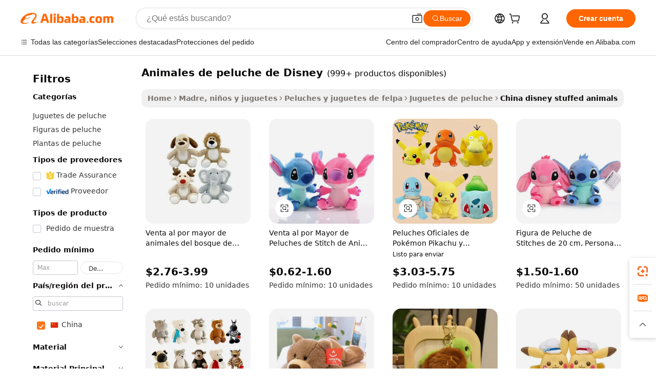

--- FILE ---
content_type: text/html;charset=UTF-8
request_url: https://spanish.alibaba.com/Popular/CN_disney-stuffed-animals-Trade.html
body_size: 178011
content:

<!-- screen_content -->
    <!-- tangram:5410 begin-->
    <!-- tangram:529998 begin-->

<!DOCTYPE html>
<html lang="es" dir="ltr">
  <head>
        <script>
      window.__BB = {
        scene: window.__bb_scene || 'traffic-free-popular'
      };
      window.__BB.BB_CWV_IGNORE = {
          lcp_element: ['#icbu-buyer-pc-top-banner'],
          lcp_url: [],
        };
      window._timing = {}
      window._timing.first_start = Date.now();
      window.needLoginInspiration = Boolean();
      // 变量用于标记页面首次可见时间
      let firstVisibleTime = null;
      if (typeof document.hidden !== 'undefined') {
        // 页面首次加载时直接统计
        if (!document.hidden) {
          firstVisibleTime = Date.now();
          window.__BB_timex = 1
        } else {
          // 页面不可见时监听 visibilitychange 事件
          document.addEventListener('visibilitychange', () => {
            if (!document.hidden) {
              firstVisibleTime = Date.now();
              window.__BB_timex = firstVisibleTime - window.performance.timing.navigationStart
              window.__BB.firstVisibleTime = window.__BB_timex
              console.log("Page became visible after "+ window.__BB_timex + " ms");
            }
          }, { once: true });  // 确保只触发一次
        }
      } else {
        console.warn('Page Visibility API is not supported in this browser.');
      }
    </script>
        <meta name="data-spm" content="a2700">
        <meta name="aplus-xplug" content="NONE">
        <meta name="aplus-icbu-disable-umid" content="1">
        <meta name="google-translate-customization" content="9de59014edaf3b99-22e1cf3b5ca21786-g00bb439a5e9e5f8f-f">
    <meta name="yandex-verification" content="25a76ba8e4443bb3" />
    <meta name="msvalidate.01" content="E3FBF0E89B724C30844BF17C59608E8F" />
    <meta name="viewport" content="width=device-width, initial-scale=1.0, maximum-scale=5.0, user-scalable=yes">
        <link rel="preconnect" href="https://s.alicdn.com/" crossorigin>
    <link rel="dns-prefetch" href="https://s.alicdn.com">
                        <link rel="preload" href="" as="image">
        <link rel="preload" href="https://s.alicdn.com/@g/alilog/??aplus_plugin_icbufront/index.js,mlog/aplus_v2.js" as="script">
        <link rel="preload" href="https://s.alicdn.com/@img/imgextra/i2/O1CN0153JdbU26g4bILVOyC_!!6000000007690-2-tps-418-58.png" as="image">
        <script>
            window.__APLUS_ABRATE__ = {
        perf_group: 'control',
        scene: "traffic-free-popular",
      };
    </script>
    <meta name="aplus-mmstat-timeout" content="15000">
        <meta content="text/html; charset=utf-8" http-equiv="Content-Type">
          <title>animales de peluche de Disney china Comercio,Comprar china directamente de animales de peluche de Disney fábricas en Alibaba.com</title>
      <meta name="keywords" content="">
      <meta name="description" content="">
            <meta name="pagetiming-rate" content="9">
      <meta name="pagetiming-resource-rate" content="4">
                    <link rel="canonical" href="https://www.alibaba.com/countrysearch/CN/disney-stuffed-animals.html">
                              <link rel="alternate" hreflang="fr" href="https://french.alibaba.com/Popular/CN_disney-stuffed-animals-Trade.html">
                  <link rel="alternate" hreflang="de" href="https://german.alibaba.com/Popular/CN_disney-stuffed-animals-Trade.html">
                  <link rel="alternate" hreflang="pt" href="https://portuguese.alibaba.com/Popular/CN_disney-stuffed-animals-Trade.html">
                  <link rel="alternate" hreflang="it" href="https://italian.alibaba.com/Popular/CN_disney-stuffed-animals-Trade.html">
                  <link rel="alternate" hreflang="es" href="https://spanish.alibaba.com/Popular/CN_disney-stuffed-animals-Trade.html">
                  <link rel="alternate" hreflang="ru" href="https://russian.alibaba.com/Popular/CN_disney-stuffed-animals-Trade.html">
                  <link rel="alternate" hreflang="ko" href="https://korean.alibaba.com/Popular/CN_disney-stuffed-animals-Trade.html">
                  <link rel="alternate" hreflang="ar" href="https://arabic.alibaba.com/Popular/CN_disney-stuffed-animals-Trade.html">
                  <link rel="alternate" hreflang="ja" href="https://japanese.alibaba.com/Popular/CN_disney-stuffed-animals-Trade.html">
                  <link rel="alternate" hreflang="tr" href="https://turkish.alibaba.com/Popular/CN_disney-stuffed-animals-Trade.html">
                  <link rel="alternate" hreflang="th" href="https://thai.alibaba.com/Popular/CN_disney-stuffed-animals-Trade.html">
                  <link rel="alternate" hreflang="vi" href="https://vietnamese.alibaba.com/Popular/CN_disney-stuffed-animals-Trade.html">
                  <link rel="alternate" hreflang="nl" href="https://dutch.alibaba.com/Popular/CN_disney-stuffed-animals-Trade.html">
                  <link rel="alternate" hreflang="he" href="https://hebrew.alibaba.com/Popular/CN_disney-stuffed-animals-Trade.html">
                  <link rel="alternate" hreflang="id" href="https://indonesian.alibaba.com/Popular/CN_disney-stuffed-animals-Trade.html">
                  <link rel="alternate" hreflang="hi" href="https://hindi.alibaba.com/Popular/CN_disney-stuffed-animals-Trade.html">
                  <link rel="alternate" hreflang="en" href="https://www.alibaba.com/countrysearch/CN/disney-stuffed-animals.html">
                  <link rel="alternate" hreflang="zh" href="https://chinese.alibaba.com/Popular/CN_disney-stuffed-animals-Trade.html">
                  <link rel="alternate" hreflang="x-default" href="https://spanish.alibaba.com/Popular/CN_disney-stuffed-animals-Trade.html">
                                        <script>
      // Aplus 配置自动打点
      var queue = window.goldlog_queue || (window.goldlog_queue = []);
      var tags = ["button", "a", "div", "span", "i", "svg", "input", "li", "tr"];
      queue.push(
        {
          action: 'goldlog.appendMetaInfo',
          arguments: [
            'aplus-auto-exp',
            [
              {
                logkey: '/sc.ug_msite.new_product_exp',
                cssSelector: '[data-spm-exp]',
                props: ["data-spm-exp"],
              },
              {
                logkey: '/sc.ug_pc.seolist_product_exp',
                cssSelector: '.traffic-card-gallery',
                props: ["data-spm-exp"],
              }
            ]
          ]
        }
      )
      queue.push({
        action: 'goldlog.setMetaInfo',
        arguments: ['aplus-auto-clk', JSON.stringify(tags.map(tag =>({
          "logkey": "/sc.ug_msite.new_product_clk",
          tag,
          "filter": "data-spm-clk",
          "props": ["data-spm-clk"]
        })))],
      });
    </script>
  </head>
  <div id="icbu-header"><div id="the-new-header" data-version="4.4.0" data-tnh-auto-exp="tnh-expose" data-scenes="search-products" style="position: relative;background-color: #fff;border-bottom: 1px solid #ddd;box-sizing: border-box; font-family:Inter,SF Pro Text,Roboto,Helvetica Neue,Helvetica,Tahoma,Arial,PingFang SC,Microsoft YaHei;"><div style="display: flex;align-items:center;height: 72px;min-width: 1200px;max-width: 1580px;margin: 0 auto;padding: 0 40px;box-sizing: border-box;"><img style="height: 29px; width: 209px;" src="https://s.alicdn.com/@img/imgextra/i2/O1CN0153JdbU26g4bILVOyC_!!6000000007690-2-tps-418-58.png" alt="" /></div><div style="min-width: 1200px;max-width: 1580px;margin: 0 auto;overflow: hidden;font-size: 14px;display: flex;justify-content: space-between;padding: 0 40px;box-sizing: border-box;"><div style="display: flex; align-items: center; justify-content: space-between"><div style="position: relative; height: 36px; padding: 0 28px 0 20px">All categories</div><div style="position: relative; height: 36px; padding-right: 28px">Featured selections</div><div style="position: relative; height: 36px">Trade Assurance</div></div><div style="display: flex; align-items: center; justify-content: space-between"><div style="position: relative; height: 36px; padding-right: 28px">Buyer Central</div><div style="position: relative; height: 36px; padding-right: 28px">Help Center</div><div style="position: relative; height: 36px; padding-right: 28px">Get the app</div><div style="position: relative; height: 36px">Become a supplier</div></div></div></div></div></div>
  <body data-spm="7724857" style="min-height: calc(100vh + 1px)"><script 
id="beacon-aplus"   
src="//s.alicdn.com/@g/alilog/??aplus_plugin_icbufront/index.js,mlog/aplus_v2.js"
exparams="aplus=async&userid=&aplus&ali_beacon_id=&ali_apache_id=&ali_apache_track=&ali_apache_tracktmp=&eagleeye_traceid=210305b217687309926924576e11fe&ip=3%2e135%2e224%2e101&dmtrack_c={ali%5fresin%5ftrace%3dse%5frst%3dnull%7csp%5fviewtype%3dY%7cset%3d3%7cser%3d1007%7cpageId%3dd924477bb6bb43189ed9e3675b103a71%7cm%5fpageid%3dnull%7cpvmi%3d7d4007e27da24521959315d43a717c3c%7csek%5fsepd%3danimales%2bde%2bpeluche%2bde%2bDisney%7csek%3ddisney%2bstuffed%2banimals%7cse%5fpn%3d1%7cp4pid%3d7ca49358%2dfc91%2d4fda%2db1bc%2df6553cbfc8a4%7csclkid%3dnull%7cforecast%5fpost%5fcate%3dnull%7cseo%5fnew%5fuser%5fflag%3dfalse%7ccategoryId%3d100001765%7cseo%5fsearch%5fmodel%5fupgrade%5fv2%3d2025070801%7cseo%5fmodule%5fcard%5f20240624%3d202406242%7clong%5ftext%5fgoogle%5ftranslate%5fv2%3d2407142%7cseo%5fcontent%5ftd%5fbottom%5ftext%5fupdate%5fkey%3d2025070801%7cseo%5fsearch%5fmodel%5fupgrade%5fv3%3d2025072201%7cdamo%5falt%5freplace%3d2485818%7cseo%5fsearch%5fmodel%5fmulti%5fupgrade%5fv3%3d2025081101%7cwap%5fcross%3d2007659%7cwap%5fcs%5faction%3d2005494%7cAPP%5fVisitor%5fActive%3d26705%7cseo%5fshowroom%5fgoods%5fmix%3d2005244%7cseo%5fdefault%5fcached%5flong%5ftext%5ffrom%5fnew%5fkeyword%5fstep%3d2024122502%7cshowroom%5fgeneral%5ftemplate%3d2005292%7cshowroom%5freview%3d20230308%7cwap%5fcs%5ftext%3dnull%7cstructured%5fdata%3d2025052702%7cseo%5fmulti%5fstyle%5ftext%5fupdate%3d2511181%7cpc%5fnew%5fheader%3dnull%7cseo%5fmeta%5fcate%5ftemplate%5fv1%3d2025042401%7cseo%5fmeta%5ftd%5fsearch%5fkeyword%5fstep%5fv1%3d2025040999%7cshowroom%5fft%5flong%5ftext%5fbaks%3d80802%7cAPP%5fGrowing%5fBuyer%5fHigh%5fIntent%5fActive%3d25488%7cshowroom%5fpc%5fv2019%3d2104%7cAPP%5fProspecting%5fBuyer%3d26712%7ccache%5fcontrol%3dnull%7cAPP%5fChurned%5fCore%5fBuyer%3d25463%7cseo%5fdefault%5fcached%5flong%5ftext%5fstep%3d24110802%7camp%5flighthouse%5fscore%5fimage%3d19657%7cseo%5fft%5ftranslate%5fgemini%3d25012003%7cwap%5fnode%5fssr%3d2015725%7cdataphant%5fopen%3d27030%7clongtext%5fmulti%5fstyle%5fexpand%5frussian%3d2510142%7cseo%5flongtext%5fgoogle%5fdata%5fsection%3d25021702%7cindustry%5fpopular%5ffloor%3dnull%7cwap%5fad%5fgoods%5fproduct%5finterval%3dnull%7cseo%5fgoods%5fbootom%5fwholesale%5flink%3d2486162%7cseo%5fmiddle%5fwholesale%5flink%3d2486164%7cseo%5fkeyword%5faatest%3d14%7cft%5flong%5ftext%5fenpand%5fstep2%3d121602%7cseo%5fft%5flongtext%5fexpand%5fstep3%3d25012102%7cseo%5fwap%5fheadercard%3d2006288%7cAPP%5fChurned%5fInactive%5fVisitor%3d25497%7cAPP%5fGrowing%5fBuyer%5fHigh%5fIntent%5fInactive%3d25481%7cseo%5fmeta%5ftd%5fmulti%5fkey%3d2025061801%7ctop%5frecommend%5f20250120%3d202501201%7clongtext%5fmulti%5fstyle%5fexpand%5ffrench%5fcopy%3d25091802%7clongtext%5fmulti%5fstyle%5fexpand%5ffrench%5fcopy%5fcopy%3d25092502%7clong%5ftext%5fpaa%3d220831%7cseo%5ffloor%5fexp%3dnull%7cseo%5fshowroom%5falgo%5flink%3d17764%7cseo%5fmeta%5ftd%5faib%5fgeneral%5fkey%3d2025091901%7ccountry%5findustry%3d202311033%7cshowroom%5fft%5flong%5ftext%5fenpand%5fstep1%3d101102%7cseo%5fshowroom%5fnorel%3dnull%7cplp%5fstyle%5f25%5fpc%3d202505222%7cseo%5fggs%5flayer%3d10010%7cquery%5fmutil%5flang%5ftranslate%3d2025060300%7cAPP%5fChurned%5fBuyer%3d25467%7cstream%5frender%5fperf%5fopt%3d2309181%7cwap%5fgoods%3d2007383%7cseo%5fshowroom%5fsimilar%5f20240614%3d202406142%7cchinese%5fopen%3d6307%7cquery%5fgpt%5ftranslate%3d20240820%7cad%5fproduct%5finterval%3dnull%7camp%5fto%5fpwa%3d2007359%7cplp%5faib%5fmulti%5fai%5fmeta%3d20250401%7cwap%5fsupplier%5fcontent%3dnull%7cpc%5ffree%5frefactoring%3d20220315%7cAPP%5fGrowing%5fBuyer%5fInactive%3d25474%7csso%5foem%5ffloor%3dnull%7cseo%5fpc%5fnew%5fview%5f20240807%3d202408072%7cseo%5fbottom%5ftext%5fentity%5fkey%5fcopy%3d2025062400%7cstream%5frender%3d433763%7cseo%5fmodule%5fcard%5f20240424%3d202404241%7cseo%5ftitle%5freplace%5f20191226%3d5841%7clongtext%5fmulti%5fstyle%5fexpand%3d25090802%7cgoogleweblight%3d6516%7clighthouse%5fbase64%3d2005760%7cAPP%5fProspecting%5fBuyer%5fActive%3d26719%7cad%5fgoods%5fproduct%5finterval%3dnull%7cseo%5fbottom%5fdeep%5fextend%5fkw%5fkey%3d2025071101%7clongtext%5fmulti%5fstyle%5fexpand%5fturkish%3d25102801%7cilink%5fuv%3d20240911%7cwap%5flist%5fwakeup%3d2005832%7ctpp%5fcrosslink%5fpc%3d20205311%7cseo%5ftop%5fbooth%3d18501%7cAPP%5fGrowing%5fBuyer%5fLess%5fActive%3d25470%7cseo%5fsearch%5fmodel%5fupgrade%5frank%3d2025092401%7cgoodslayer%3d7977%7cft%5flong%5ftext%5ftranslate%5fexpand%5fstep1%3d24110802%7cseo%5fheaderstyle%5ftraffic%5fkey%5fv1%3d2025072100%7ccrosslink%5fswitch%3d2008141%7cp4p%5foutline%3d20240328%7cseo%5fmeta%5ftd%5faib%5fv2%5fkey%3d2025091801%7crts%5fmulti%3d2008404%7cAPP%5fVisitor%5fLess%5fActive%3d26698%7cplp%5fstyle%5f25%3d202505192%7ccdn%5fvm%3d2007368%7cwap%5fad%5fproduct%5finterval%3dnull%7cseo%5fsearch%5fmodel%5fmulti%5fupgrade%5frank%3d2025092401%7cpc%5fcard%5fshare%3d2025081201%7cAPP%5fGrowing%5fBuyer%5fHigh%5fIntent%5fLess%5fActive%3d25480%7cgoods%5ftitle%5fsubstitute%3d9619%7cwap%5fscreen%5fexp%3d2025081400%7creact%5fheader%5ftest%3d202502182%7cpc%5fcs%5fcolor%3d2005788%7cshowroom%5fft%5flong%5ftext%5ftest%3d72502%7cone%5ftap%5flogin%5fABTest%3d202308153%7cseo%5fhyh%5fshow%5ftags%3d9867%7cplp%5fstructured%5fdata%3d2508182%7cguide%5fdelete%3d2008526%7cseo%5findustry%5ftemplate%3dnull%7cseo%5fmeta%5ftd%5fmulti%5fes%5fkey%3d2025073101%7cseo%5fshowroom%5fdata%5fmix%3d19888%7csso%5ftop%5franking%5ffloor%3d20031%7cseo%5ftd%5fdeep%5fupgrade%5fkey%5fv3%3d2025081101%7cwap%5fue%5fone%3d2025111401%7cshowroom%5fto%5frts%5flink%3d2008480%7ccountrysearch%5ftest%3dnull%7cseo%5fplp%5fdate%5fv2%3d2025102701%7cchannel%5famp%5fto%5fpwa%3d2008435%7cseo%5fmulti%5fstyles%5flong%5ftext%3d2503172%7cseo%5fmeta%5ftext%5fmutli%5fcate%5ftemplate%5fv1%3d2025080801%7cseo%5fdefault%5fcached%5fmutil%5flong%5ftext%5fstep%3d24110436%7cseo%5faction%5fpoint%5ftype%3d22823%7cseo%5faib%5ftd%5flaunch%5f20240828%5fcopy%3d202408282%7cseo%5fshowroom%5fwholesale%5flink%3dnull%7cseo%5fperf%5fimprove%3d2023999%7cseo%5fwap%5flist%5fbounce%5f01%3d2063%7cseo%5fwap%5flist%5fbounce%5f02%3d2128%7cAPP%5fGrowing%5fBuyer%5fActive%3d25492%7cvideolayer%3d7105%7cvideo%5fplay%3d2006036%7cAPP%5fChurned%5fMember%5fInactive%3d25501%7cseo%5fgoogle%5fnew%5fstruct%3d438326%7ctpp%5ftrace%3dseoKeyword%2dseoKeyword%5fv3%2dproduct%2dPRODUCT%5fFAIL}&pageid=0387e0652103049e1768730992&hn=ensearchweb033003004158%2erg%2dus%2deast%2eus68&asid=AQAAAABwsWxpVS1XJAAAAAACUVqQiM4mIA==&treq=&tres=" async>
</script>
                        <!-- tangram:7430 begin-->
 <style>
   .traffic-card-gallery {display: flex;position: relative;flex-direction: column;justify-content: flex-start;border-radius: 0.5rem;background-color: #fff;padding: 0.5rem 0.5rem 1rem;overflow: hidden;font-size: 0.75rem;line-height: 1rem;}
   .product-price {
     b {
       font-size: 22px;
     }
   }
 </style>
<!-- tangram:7430 end-->
            <style>.component-left-filter-callback{display:flex;position:relative;margin-top:10px;height:1200px}.component-left-filter-callback img{width:200px}.component-left-filter-callback i{position:absolute;top:5%;left:50%}.related-search-wrapper{padding:.5rem;--tw-bg-opacity: 1;background-color:#fff;background-color:rgba(255,255,255,var(--tw-bg-opacity, 1));border-width:1px;border-color:var(--input)}.related-search-wrapper .related-search-box{margin:12px 16px}.related-search-wrapper .related-search-box .related-search-title{display:inline;float:start;color:#666;word-wrap:break-word;margin-right:12px;width:13%}.related-search-wrapper .related-search-box .related-search-content{display:flex;flex-wrap:wrap}.related-search-wrapper .related-search-box .related-search-content .related-search-link{margin-right:12px;width:23%;overflow:hidden;color:#666;text-overflow:ellipsis;white-space:nowrap}.product-title img{margin-right:.5rem;display:inline-block;height:1rem;vertical-align:sub}.product-price b{font-size:22px}.similar-icon{position:absolute;bottom:12px;z-index:2;right:12px}.rfq-card{display:inline-block;position:relative;box-sizing:border-box;margin-bottom:36px}.rfq-card .rfq-card-content{display:flex;position:relative;flex-direction:column;align-items:flex-start;background-size:cover;background-color:#fff;padding:12px;width:100%;height:100%}.rfq-card .rfq-card-content .rfq-card-icon{margin-top:50px}.rfq-card .rfq-card-content .rfq-card-icon img{width:45px}.rfq-card .rfq-card-content .rfq-card-top-title{margin-top:14px;color:#222;font-weight:400;font-size:16px}.rfq-card .rfq-card-content .rfq-card-title{margin-top:24px;color:#333;font-weight:800;font-size:20px}.rfq-card .rfq-card-content .rfq-card-input-box{margin-top:24px;width:100%}.rfq-card .rfq-card-content .rfq-card-input-box textarea{box-sizing:border-box;border:1px solid #ddd;border-radius:4px;background-color:#fff;padding:9px 12px;width:100%;height:88px;resize:none;color:#666;font-weight:400;font-size:13px;font-family:inherit}.rfq-card .rfq-card-content .rfq-card-button{margin-top:24px;border:1px solid #666;border-radius:16px;background-color:#fff;width:67%;color:#000;font-weight:700;font-size:14px;line-height:30px;text-align:center}[data-modulename^=ProductList-] div{contain-intrinsic-size:auto 500px}.traffic-card-gallery:hover{--tw-shadow: 0px 2px 6px 2px rgba(0,0,0,.12157);--tw-shadow-colored: 0px 2px 6px 2px var(--tw-shadow-color);box-shadow:0 0 #0000,0 0 #0000,0 2px 6px 2px #0000001f;box-shadow:var(--tw-ring-offset-shadow, 0 0 rgba(0,0,0,0)),var(--tw-ring-shadow, 0 0 rgba(0,0,0,0)),var(--tw-shadow);z-index:10}.traffic-card-gallery{position:relative;display:flex;flex-direction:column;justify-content:flex-start;overflow:hidden;border-radius:.75rem;--tw-bg-opacity: 1;background-color:#fff;background-color:rgba(255,255,255,var(--tw-bg-opacity, 1));padding:.5rem;font-size:.75rem;line-height:1rem}.traffic-card-list{position:relative;display:flex;height:292px;flex-direction:row;justify-content:flex-start;overflow:hidden;border-bottom-width:1px;--tw-bg-opacity: 1;background-color:#fff;background-color:rgba(255,255,255,var(--tw-bg-opacity, 1));padding:1rem;font-size:.75rem;line-height:1rem}.traffic-card-g-industry:hover{--tw-shadow: 0 0 10px rgba(0,0,0,.1);--tw-shadow-colored: 0 0 10px var(--tw-shadow-color);box-shadow:0 0 #0000,0 0 #0000,0 0 10px #0000001a;box-shadow:var(--tw-ring-offset-shadow, 0 0 rgba(0,0,0,0)),var(--tw-ring-shadow, 0 0 rgba(0,0,0,0)),var(--tw-shadow)}.traffic-card-g-industry{position:relative;border-radius:var(--radius);--tw-bg-opacity: 1;background-color:#fff;background-color:rgba(255,255,255,var(--tw-bg-opacity, 1));padding:1.25rem .75rem .75rem;font-size:.875rem;line-height:1.25rem}.module-filter-section-wrapper{max-height:none!important;overflow-x:hidden}*,:before,:after{--tw-border-spacing-x: 0;--tw-border-spacing-y: 0;--tw-translate-x: 0;--tw-translate-y: 0;--tw-rotate: 0;--tw-skew-x: 0;--tw-skew-y: 0;--tw-scale-x: 1;--tw-scale-y: 1;--tw-pan-x: ;--tw-pan-y: ;--tw-pinch-zoom: ;--tw-scroll-snap-strictness: proximity;--tw-gradient-from-position: ;--tw-gradient-via-position: ;--tw-gradient-to-position: ;--tw-ordinal: ;--tw-slashed-zero: ;--tw-numeric-figure: ;--tw-numeric-spacing: ;--tw-numeric-fraction: ;--tw-ring-inset: ;--tw-ring-offset-width: 0px;--tw-ring-offset-color: #fff;--tw-ring-color: rgba(59, 130, 246, .5);--tw-ring-offset-shadow: 0 0 rgba(0,0,0,0);--tw-ring-shadow: 0 0 rgba(0,0,0,0);--tw-shadow: 0 0 rgba(0,0,0,0);--tw-shadow-colored: 0 0 rgba(0,0,0,0);--tw-blur: ;--tw-brightness: ;--tw-contrast: ;--tw-grayscale: ;--tw-hue-rotate: ;--tw-invert: ;--tw-saturate: ;--tw-sepia: ;--tw-drop-shadow: ;--tw-backdrop-blur: ;--tw-backdrop-brightness: ;--tw-backdrop-contrast: ;--tw-backdrop-grayscale: ;--tw-backdrop-hue-rotate: ;--tw-backdrop-invert: ;--tw-backdrop-opacity: ;--tw-backdrop-saturate: ;--tw-backdrop-sepia: ;--tw-contain-size: ;--tw-contain-layout: ;--tw-contain-paint: ;--tw-contain-style: }::backdrop{--tw-border-spacing-x: 0;--tw-border-spacing-y: 0;--tw-translate-x: 0;--tw-translate-y: 0;--tw-rotate: 0;--tw-skew-x: 0;--tw-skew-y: 0;--tw-scale-x: 1;--tw-scale-y: 1;--tw-pan-x: ;--tw-pan-y: ;--tw-pinch-zoom: ;--tw-scroll-snap-strictness: proximity;--tw-gradient-from-position: ;--tw-gradient-via-position: ;--tw-gradient-to-position: ;--tw-ordinal: ;--tw-slashed-zero: ;--tw-numeric-figure: ;--tw-numeric-spacing: ;--tw-numeric-fraction: ;--tw-ring-inset: ;--tw-ring-offset-width: 0px;--tw-ring-offset-color: #fff;--tw-ring-color: rgba(59, 130, 246, .5);--tw-ring-offset-shadow: 0 0 rgba(0,0,0,0);--tw-ring-shadow: 0 0 rgba(0,0,0,0);--tw-shadow: 0 0 rgba(0,0,0,0);--tw-shadow-colored: 0 0 rgba(0,0,0,0);--tw-blur: ;--tw-brightness: ;--tw-contrast: ;--tw-grayscale: ;--tw-hue-rotate: ;--tw-invert: ;--tw-saturate: ;--tw-sepia: ;--tw-drop-shadow: ;--tw-backdrop-blur: ;--tw-backdrop-brightness: ;--tw-backdrop-contrast: ;--tw-backdrop-grayscale: ;--tw-backdrop-hue-rotate: ;--tw-backdrop-invert: ;--tw-backdrop-opacity: ;--tw-backdrop-saturate: ;--tw-backdrop-sepia: ;--tw-contain-size: ;--tw-contain-layout: ;--tw-contain-paint: ;--tw-contain-style: }*,:before,:after{box-sizing:border-box;border-width:0;border-style:solid;border-color:#e5e7eb}:before,:after{--tw-content: ""}html,:host{line-height:1.5;-webkit-text-size-adjust:100%;-moz-tab-size:4;-o-tab-size:4;tab-size:4;font-family:ui-sans-serif,system-ui,-apple-system,Segoe UI,Roboto,Ubuntu,Cantarell,Noto Sans,sans-serif,"Apple Color Emoji","Segoe UI Emoji",Segoe UI Symbol,"Noto Color Emoji";font-feature-settings:normal;font-variation-settings:normal;-webkit-tap-highlight-color:transparent}body{margin:0;line-height:inherit}hr{height:0;color:inherit;border-top-width:1px}abbr:where([title]){text-decoration:underline;-webkit-text-decoration:underline dotted;text-decoration:underline dotted}h1,h2,h3,h4,h5,h6{font-size:inherit;font-weight:inherit}a{color:inherit;text-decoration:inherit}b,strong{font-weight:bolder}code,kbd,samp,pre{font-family:ui-monospace,SFMono-Regular,Menlo,Monaco,Consolas,Liberation Mono,Courier New,monospace;font-feature-settings:normal;font-variation-settings:normal;font-size:1em}small{font-size:80%}sub,sup{font-size:75%;line-height:0;position:relative;vertical-align:baseline}sub{bottom:-.25em}sup{top:-.5em}table{text-indent:0;border-color:inherit;border-collapse:collapse}button,input,optgroup,select,textarea{font-family:inherit;font-feature-settings:inherit;font-variation-settings:inherit;font-size:100%;font-weight:inherit;line-height:inherit;letter-spacing:inherit;color:inherit;margin:0;padding:0}button,select{text-transform:none}button,input:where([type=button]),input:where([type=reset]),input:where([type=submit]){-webkit-appearance:button;background-color:transparent;background-image:none}:-moz-focusring{outline:auto}:-moz-ui-invalid{box-shadow:none}progress{vertical-align:baseline}::-webkit-inner-spin-button,::-webkit-outer-spin-button{height:auto}[type=search]{-webkit-appearance:textfield;outline-offset:-2px}::-webkit-search-decoration{-webkit-appearance:none}::-webkit-file-upload-button{-webkit-appearance:button;font:inherit}summary{display:list-item}blockquote,dl,dd,h1,h2,h3,h4,h5,h6,hr,figure,p,pre{margin:0}fieldset{margin:0;padding:0}legend{padding:0}ol,ul,menu{list-style:none;margin:0;padding:0}dialog{padding:0}textarea{resize:vertical}input::-moz-placeholder,textarea::-moz-placeholder{opacity:1;color:#9ca3af}input::placeholder,textarea::placeholder{opacity:1;color:#9ca3af}button,[role=button]{cursor:pointer}:disabled{cursor:default}img,svg,video,canvas,audio,iframe,embed,object{display:block;vertical-align:middle}img,video{max-width:100%;height:auto}[hidden]:where(:not([hidden=until-found])){display:none}:root{--background: hsl(0, 0%, 100%);--foreground: hsl(20, 14.3%, 4.1%);--card: hsl(0, 0%, 100%);--card-foreground: hsl(20, 14.3%, 4.1%);--popover: hsl(0, 0%, 100%);--popover-foreground: hsl(20, 14.3%, 4.1%);--primary: hsl(24, 100%, 50%);--primary-foreground: hsl(60, 9.1%, 97.8%);--secondary: hsl(60, 4.8%, 95.9%);--secondary-foreground: #333;--muted: hsl(60, 4.8%, 95.9%);--muted-foreground: hsl(25, 5.3%, 44.7%);--accent: hsl(60, 4.8%, 95.9%);--accent-foreground: hsl(24, 9.8%, 10%);--destructive: hsl(0, 84.2%, 60.2%);--destructive-foreground: hsl(60, 9.1%, 97.8%);--border: hsl(20, 5.9%, 90%);--input: hsl(20, 5.9%, 90%);--ring: hsl(24.6, 95%, 53.1%);--radius: 1rem}.dark{--background: hsl(20, 14.3%, 4.1%);--foreground: hsl(60, 9.1%, 97.8%);--card: hsl(20, 14.3%, 4.1%);--card-foreground: hsl(60, 9.1%, 97.8%);--popover: hsl(20, 14.3%, 4.1%);--popover-foreground: hsl(60, 9.1%, 97.8%);--primary: hsl(20.5, 90.2%, 48.2%);--primary-foreground: hsl(60, 9.1%, 97.8%);--secondary: hsl(12, 6.5%, 15.1%);--secondary-foreground: hsl(60, 9.1%, 97.8%);--muted: hsl(12, 6.5%, 15.1%);--muted-foreground: hsl(24, 5.4%, 63.9%);--accent: hsl(12, 6.5%, 15.1%);--accent-foreground: hsl(60, 9.1%, 97.8%);--destructive: hsl(0, 72.2%, 50.6%);--destructive-foreground: hsl(60, 9.1%, 97.8%);--border: hsl(12, 6.5%, 15.1%);--input: hsl(12, 6.5%, 15.1%);--ring: hsl(20.5, 90.2%, 48.2%)}*{border-color:#e7e5e4;border-color:var(--border)}body{background-color:#fff;background-color:var(--background);color:#0c0a09;color:var(--foreground)}.il-sr-only{position:absolute;width:1px;height:1px;padding:0;margin:-1px;overflow:hidden;clip:rect(0,0,0,0);white-space:nowrap;border-width:0}.il-invisible{visibility:hidden}.il-fixed{position:fixed}.il-absolute{position:absolute}.il-relative{position:relative}.il-sticky{position:sticky}.il-inset-0{inset:0}.il--bottom-12{bottom:-3rem}.il--top-12{top:-3rem}.il-bottom-0{bottom:0}.il-bottom-2{bottom:.5rem}.il-bottom-3{bottom:.75rem}.il-bottom-4{bottom:1rem}.il-end-0{right:0}.il-end-2{right:.5rem}.il-end-3{right:.75rem}.il-end-4{right:1rem}.il-left-0{left:0}.il-left-3{left:.75rem}.il-right-0{right:0}.il-right-2{right:.5rem}.il-right-3{right:.75rem}.il-start-0{left:0}.il-start-1\/2{left:50%}.il-start-2{left:.5rem}.il-start-3{left:.75rem}.il-start-\[50\%\]{left:50%}.il-top-0{top:0}.il-top-1\/2{top:50%}.il-top-16{top:4rem}.il-top-4{top:1rem}.il-top-\[50\%\]{top:50%}.il-z-10{z-index:10}.il-z-50{z-index:50}.il-z-\[9999\]{z-index:9999}.il-col-span-4{grid-column:span 4 / span 4}.il-m-0{margin:0}.il-m-3{margin:.75rem}.il-m-auto{margin:auto}.il-mx-auto{margin-left:auto;margin-right:auto}.il-my-3{margin-top:.75rem;margin-bottom:.75rem}.il-my-5{margin-top:1.25rem;margin-bottom:1.25rem}.il-my-auto{margin-top:auto;margin-bottom:auto}.\!il-mb-4{margin-bottom:1rem!important}.il--mt-4{margin-top:-1rem}.il-mb-0{margin-bottom:0}.il-mb-1{margin-bottom:.25rem}.il-mb-2{margin-bottom:.5rem}.il-mb-3{margin-bottom:.75rem}.il-mb-4{margin-bottom:1rem}.il-mb-5{margin-bottom:1.25rem}.il-mb-6{margin-bottom:1.5rem}.il-mb-8{margin-bottom:2rem}.il-mb-\[-0\.75rem\]{margin-bottom:-.75rem}.il-mb-\[0\.125rem\]{margin-bottom:.125rem}.il-me-1{margin-right:.25rem}.il-me-2{margin-right:.5rem}.il-me-3{margin-right:.75rem}.il-me-auto{margin-right:auto}.il-mr-1{margin-right:.25rem}.il-mr-2{margin-right:.5rem}.il-ms-1{margin-left:.25rem}.il-ms-4{margin-left:1rem}.il-ms-5{margin-left:1.25rem}.il-ms-8{margin-left:2rem}.il-ms-\[\.375rem\]{margin-left:.375rem}.il-ms-auto{margin-left:auto}.il-mt-0{margin-top:0}.il-mt-0\.5{margin-top:.125rem}.il-mt-1{margin-top:.25rem}.il-mt-2{margin-top:.5rem}.il-mt-3{margin-top:.75rem}.il-mt-4{margin-top:1rem}.il-mt-6{margin-top:1.5rem}.il-line-clamp-1{overflow:hidden;display:-webkit-box;-webkit-box-orient:vertical;-webkit-line-clamp:1}.il-line-clamp-2{overflow:hidden;display:-webkit-box;-webkit-box-orient:vertical;-webkit-line-clamp:2}.il-line-clamp-6{overflow:hidden;display:-webkit-box;-webkit-box-orient:vertical;-webkit-line-clamp:6}.il-inline-block{display:inline-block}.il-inline{display:inline}.il-flex{display:flex}.il-inline-flex{display:inline-flex}.il-grid{display:grid}.il-aspect-square{aspect-ratio:1 / 1}.il-size-5{width:1.25rem;height:1.25rem}.il-h-1{height:.25rem}.il-h-10{height:2.5rem}.il-h-11{height:2.75rem}.il-h-20{height:5rem}.il-h-24{height:6rem}.il-h-3\.5{height:.875rem}.il-h-4{height:1rem}.il-h-40{height:10rem}.il-h-6{height:1.5rem}.il-h-8{height:2rem}.il-h-9{height:2.25rem}.il-h-\[150px\]{height:150px}.il-h-\[152px\]{height:152px}.il-h-\[18\.25rem\]{height:18.25rem}.il-h-\[292px\]{height:292px}.il-h-\[600px\]{height:600px}.il-h-auto{height:auto}.il-h-fit{height:-moz-fit-content;height:fit-content}.il-h-full{height:100%}.il-h-screen{height:100vh}.il-max-h-\[100vh\]{max-height:100vh}.il-w-1\/2{width:50%}.il-w-10{width:2.5rem}.il-w-10\/12{width:83.333333%}.il-w-4{width:1rem}.il-w-6{width:1.5rem}.il-w-64{width:16rem}.il-w-7\/12{width:58.333333%}.il-w-72{width:18rem}.il-w-8{width:2rem}.il-w-8\/12{width:66.666667%}.il-w-9{width:2.25rem}.il-w-9\/12{width:75%}.il-w-\[200px\]{width:200px}.il-w-\[84px\]{width:84px}.il-w-fit{width:-moz-fit-content;width:fit-content}.il-w-full{width:100%}.il-w-screen{width:100vw}.il-min-w-0{min-width:0px}.il-min-w-3{min-width:.75rem}.il-min-w-\[1200px\]{min-width:1200px}.il-max-w-\[1000px\]{max-width:1000px}.il-max-w-\[1580px\]{max-width:1580px}.il-max-w-full{max-width:100%}.il-max-w-lg{max-width:32rem}.il-flex-1{flex:1 1 0%}.il-flex-shrink-0,.il-shrink-0{flex-shrink:0}.il-flex-grow-0,.il-grow-0{flex-grow:0}.il-basis-24{flex-basis:6rem}.il-basis-full{flex-basis:100%}.il-origin-\[--radix-tooltip-content-transform-origin\]{transform-origin:var(--radix-tooltip-content-transform-origin)}.il--translate-x-1\/2{--tw-translate-x: -50%;transform:translate(-50%,var(--tw-translate-y)) rotate(var(--tw-rotate)) skew(var(--tw-skew-x)) skewY(var(--tw-skew-y)) scaleX(var(--tw-scale-x)) scaleY(var(--tw-scale-y));transform:translate(var(--tw-translate-x),var(--tw-translate-y)) rotate(var(--tw-rotate)) skew(var(--tw-skew-x)) skewY(var(--tw-skew-y)) scaleX(var(--tw-scale-x)) scaleY(var(--tw-scale-y))}.il--translate-y-1\/2{--tw-translate-y: -50%;transform:translate(var(--tw-translate-x),-50%) rotate(var(--tw-rotate)) skew(var(--tw-skew-x)) skewY(var(--tw-skew-y)) scaleX(var(--tw-scale-x)) scaleY(var(--tw-scale-y));transform:translate(var(--tw-translate-x),var(--tw-translate-y)) rotate(var(--tw-rotate)) skew(var(--tw-skew-x)) skewY(var(--tw-skew-y)) scaleX(var(--tw-scale-x)) scaleY(var(--tw-scale-y))}.il-translate-x-\[-50\%\]{--tw-translate-x: -50%;transform:translate(-50%,var(--tw-translate-y)) rotate(var(--tw-rotate)) skew(var(--tw-skew-x)) skewY(var(--tw-skew-y)) scaleX(var(--tw-scale-x)) scaleY(var(--tw-scale-y));transform:translate(var(--tw-translate-x),var(--tw-translate-y)) rotate(var(--tw-rotate)) skew(var(--tw-skew-x)) skewY(var(--tw-skew-y)) scaleX(var(--tw-scale-x)) scaleY(var(--tw-scale-y))}.il-translate-y-\[-50\%\]{--tw-translate-y: -50%;transform:translate(var(--tw-translate-x),-50%) rotate(var(--tw-rotate)) skew(var(--tw-skew-x)) skewY(var(--tw-skew-y)) scaleX(var(--tw-scale-x)) scaleY(var(--tw-scale-y));transform:translate(var(--tw-translate-x),var(--tw-translate-y)) rotate(var(--tw-rotate)) skew(var(--tw-skew-x)) skewY(var(--tw-skew-y)) scaleX(var(--tw-scale-x)) scaleY(var(--tw-scale-y))}.il-rotate-90{--tw-rotate: 90deg;transform:translate(var(--tw-translate-x),var(--tw-translate-y)) rotate(90deg) skew(var(--tw-skew-x)) skewY(var(--tw-skew-y)) scaleX(var(--tw-scale-x)) scaleY(var(--tw-scale-y));transform:translate(var(--tw-translate-x),var(--tw-translate-y)) rotate(var(--tw-rotate)) skew(var(--tw-skew-x)) skewY(var(--tw-skew-y)) scaleX(var(--tw-scale-x)) scaleY(var(--tw-scale-y))}@keyframes il-pulse{50%{opacity:.5}}.il-animate-pulse{animation:il-pulse 2s cubic-bezier(.4,0,.6,1) infinite}@keyframes il-spin{to{transform:rotate(360deg)}}.il-animate-spin{animation:il-spin 1s linear infinite}.il-cursor-pointer{cursor:pointer}.il-list-disc{list-style-type:disc}.il-grid-cols-2{grid-template-columns:repeat(2,minmax(0,1fr))}.il-grid-cols-4{grid-template-columns:repeat(4,minmax(0,1fr))}.il-flex-row{flex-direction:row}.il-flex-col{flex-direction:column}.il-flex-col-reverse{flex-direction:column-reverse}.il-flex-wrap{flex-wrap:wrap}.il-flex-nowrap{flex-wrap:nowrap}.il-items-start{align-items:flex-start}.il-items-center{align-items:center}.il-items-baseline{align-items:baseline}.il-justify-start{justify-content:flex-start}.il-justify-end{justify-content:flex-end}.il-justify-center{justify-content:center}.il-justify-between{justify-content:space-between}.il-gap-1{gap:.25rem}.il-gap-1\.5{gap:.375rem}.il-gap-10{gap:2.5rem}.il-gap-2{gap:.5rem}.il-gap-3{gap:.75rem}.il-gap-4{gap:1rem}.il-gap-8{gap:2rem}.il-gap-\[\.0938rem\]{gap:.0938rem}.il-gap-\[\.375rem\]{gap:.375rem}.il-gap-\[0\.125rem\]{gap:.125rem}.\!il-gap-x-5{-moz-column-gap:1.25rem!important;column-gap:1.25rem!important}.\!il-gap-y-5{row-gap:1.25rem!important}.il-space-y-1\.5>:not([hidden])~:not([hidden]){--tw-space-y-reverse: 0;margin-top:calc(.375rem * (1 - var(--tw-space-y-reverse)));margin-top:.375rem;margin-top:calc(.375rem * calc(1 - var(--tw-space-y-reverse)));margin-bottom:0rem;margin-bottom:calc(.375rem * var(--tw-space-y-reverse))}.il-space-y-4>:not([hidden])~:not([hidden]){--tw-space-y-reverse: 0;margin-top:calc(1rem * (1 - var(--tw-space-y-reverse)));margin-top:1rem;margin-top:calc(1rem * calc(1 - var(--tw-space-y-reverse)));margin-bottom:0rem;margin-bottom:calc(1rem * var(--tw-space-y-reverse))}.il-overflow-hidden{overflow:hidden}.il-overflow-y-auto{overflow-y:auto}.il-overflow-y-scroll{overflow-y:scroll}.il-truncate{overflow:hidden;text-overflow:ellipsis;white-space:nowrap}.il-text-ellipsis{text-overflow:ellipsis}.il-whitespace-normal{white-space:normal}.il-whitespace-nowrap{white-space:nowrap}.il-break-normal{word-wrap:normal;word-break:normal}.il-break-words{word-wrap:break-word}.il-break-all{word-break:break-all}.il-rounded{border-radius:.25rem}.il-rounded-2xl{border-radius:1rem}.il-rounded-\[0\.5rem\]{border-radius:.5rem}.il-rounded-\[1\.25rem\]{border-radius:1.25rem}.il-rounded-full{border-radius:9999px}.il-rounded-lg{border-radius:1rem;border-radius:var(--radius)}.il-rounded-md{border-radius:calc(1rem - 2px);border-radius:calc(var(--radius) - 2px)}.il-rounded-sm{border-radius:calc(1rem - 4px);border-radius:calc(var(--radius) - 4px)}.il-rounded-xl{border-radius:.75rem}.il-border,.il-border-\[1px\]{border-width:1px}.il-border-b,.il-border-b-\[1px\]{border-bottom-width:1px}.il-border-solid{border-style:solid}.il-border-none{border-style:none}.il-border-\[\#222\]{--tw-border-opacity: 1;border-color:#222;border-color:rgba(34,34,34,var(--tw-border-opacity, 1))}.il-border-\[\#DDD\]{--tw-border-opacity: 1;border-color:#ddd;border-color:rgba(221,221,221,var(--tw-border-opacity, 1))}.il-border-foreground{border-color:#0c0a09;border-color:var(--foreground)}.il-border-input{border-color:#e7e5e4;border-color:var(--input)}.il-bg-\[\#F8F8F8\]{--tw-bg-opacity: 1;background-color:#f8f8f8;background-color:rgba(248,248,248,var(--tw-bg-opacity, 1))}.il-bg-\[\#d9d9d963\]{background-color:#d9d9d963}.il-bg-accent{background-color:#f5f5f4;background-color:var(--accent)}.il-bg-background{background-color:#fff;background-color:var(--background)}.il-bg-black{--tw-bg-opacity: 1;background-color:#000;background-color:rgba(0,0,0,var(--tw-bg-opacity, 1))}.il-bg-black\/80{background-color:#000c}.il-bg-destructive{background-color:#ef4444;background-color:var(--destructive)}.il-bg-gray-300{--tw-bg-opacity: 1;background-color:#d1d5db;background-color:rgba(209,213,219,var(--tw-bg-opacity, 1))}.il-bg-muted{background-color:#f5f5f4;background-color:var(--muted)}.il-bg-orange-500{--tw-bg-opacity: 1;background-color:#f97316;background-color:rgba(249,115,22,var(--tw-bg-opacity, 1))}.il-bg-popover{background-color:#fff;background-color:var(--popover)}.il-bg-primary{background-color:#f60;background-color:var(--primary)}.il-bg-secondary{background-color:#f5f5f4;background-color:var(--secondary)}.il-bg-transparent{background-color:transparent}.il-bg-white{--tw-bg-opacity: 1;background-color:#fff;background-color:rgba(255,255,255,var(--tw-bg-opacity, 1))}.il-bg-opacity-80{--tw-bg-opacity: .8}.il-bg-cover{background-size:cover}.il-bg-no-repeat{background-repeat:no-repeat}.il-fill-black{fill:#000}.il-object-cover{-o-object-fit:cover;object-fit:cover}.il-p-0{padding:0}.il-p-1{padding:.25rem}.il-p-2{padding:.5rem}.il-p-3{padding:.75rem}.il-p-4{padding:1rem}.il-p-5{padding:1.25rem}.il-p-6{padding:1.5rem}.il-px-2{padding-left:.5rem;padding-right:.5rem}.il-px-3{padding-left:.75rem;padding-right:.75rem}.il-py-0\.5{padding-top:.125rem;padding-bottom:.125rem}.il-py-1\.5{padding-top:.375rem;padding-bottom:.375rem}.il-py-10{padding-top:2.5rem;padding-bottom:2.5rem}.il-py-2{padding-top:.5rem;padding-bottom:.5rem}.il-py-3{padding-top:.75rem;padding-bottom:.75rem}.il-pb-0{padding-bottom:0}.il-pb-3{padding-bottom:.75rem}.il-pb-4{padding-bottom:1rem}.il-pb-8{padding-bottom:2rem}.il-pe-0{padding-right:0}.il-pe-2{padding-right:.5rem}.il-pe-3{padding-right:.75rem}.il-pe-4{padding-right:1rem}.il-pe-6{padding-right:1.5rem}.il-pe-8{padding-right:2rem}.il-pe-\[12px\]{padding-right:12px}.il-pe-\[3\.25rem\]{padding-right:3.25rem}.il-pl-4{padding-left:1rem}.il-ps-0{padding-left:0}.il-ps-2{padding-left:.5rem}.il-ps-3{padding-left:.75rem}.il-ps-4{padding-left:1rem}.il-ps-6{padding-left:1.5rem}.il-ps-8{padding-left:2rem}.il-ps-\[12px\]{padding-left:12px}.il-ps-\[3\.25rem\]{padding-left:3.25rem}.il-pt-10{padding-top:2.5rem}.il-pt-4{padding-top:1rem}.il-pt-5{padding-top:1.25rem}.il-pt-6{padding-top:1.5rem}.il-pt-7{padding-top:1.75rem}.il-text-center{text-align:center}.il-text-start{text-align:left}.il-text-2xl{font-size:1.5rem;line-height:2rem}.il-text-base{font-size:1rem;line-height:1.5rem}.il-text-lg{font-size:1.125rem;line-height:1.75rem}.il-text-sm{font-size:.875rem;line-height:1.25rem}.il-text-xl{font-size:1.25rem;line-height:1.75rem}.il-text-xs{font-size:.75rem;line-height:1rem}.il-font-\[600\]{font-weight:600}.il-font-bold{font-weight:700}.il-font-medium{font-weight:500}.il-font-normal{font-weight:400}.il-font-semibold{font-weight:600}.il-leading-3{line-height:.75rem}.il-leading-4{line-height:1rem}.il-leading-\[1\.43\]{line-height:1.43}.il-leading-\[18px\]{line-height:18px}.il-leading-\[26px\]{line-height:26px}.il-leading-none{line-height:1}.il-tracking-tight{letter-spacing:-.025em}.il-text-\[\#00820D\]{--tw-text-opacity: 1;color:#00820d;color:rgba(0,130,13,var(--tw-text-opacity, 1))}.il-text-\[\#222\]{--tw-text-opacity: 1;color:#222;color:rgba(34,34,34,var(--tw-text-opacity, 1))}.il-text-\[\#444\]{--tw-text-opacity: 1;color:#444;color:rgba(68,68,68,var(--tw-text-opacity, 1))}.il-text-\[\#4B1D1F\]{--tw-text-opacity: 1;color:#4b1d1f;color:rgba(75,29,31,var(--tw-text-opacity, 1))}.il-text-\[\#767676\]{--tw-text-opacity: 1;color:#767676;color:rgba(118,118,118,var(--tw-text-opacity, 1))}.il-text-\[\#D04A0A\]{--tw-text-opacity: 1;color:#d04a0a;color:rgba(208,74,10,var(--tw-text-opacity, 1))}.il-text-\[\#F7421E\]{--tw-text-opacity: 1;color:#f7421e;color:rgba(247,66,30,var(--tw-text-opacity, 1))}.il-text-\[\#FF6600\]{--tw-text-opacity: 1;color:#f60;color:rgba(255,102,0,var(--tw-text-opacity, 1))}.il-text-\[\#f7421e\]{--tw-text-opacity: 1;color:#f7421e;color:rgba(247,66,30,var(--tw-text-opacity, 1))}.il-text-destructive-foreground{color:#fafaf9;color:var(--destructive-foreground)}.il-text-foreground{color:#0c0a09;color:var(--foreground)}.il-text-muted-foreground{color:#78716c;color:var(--muted-foreground)}.il-text-popover-foreground{color:#0c0a09;color:var(--popover-foreground)}.il-text-primary{color:#f60;color:var(--primary)}.il-text-primary-foreground{color:#fafaf9;color:var(--primary-foreground)}.il-text-secondary-foreground{color:#333;color:var(--secondary-foreground)}.il-text-white{--tw-text-opacity: 1;color:#fff;color:rgba(255,255,255,var(--tw-text-opacity, 1))}.il-underline{text-decoration-line:underline}.il-line-through{text-decoration-line:line-through}.il-underline-offset-4{text-underline-offset:4px}.il-opacity-5{opacity:.05}.il-opacity-70{opacity:.7}.il-shadow-\[0_2px_6px_2px_rgba\(0\,0\,0\,0\.12\)\]{--tw-shadow: 0 2px 6px 2px rgba(0,0,0,.12);--tw-shadow-colored: 0 2px 6px 2px var(--tw-shadow-color);box-shadow:0 0 #0000,0 0 #0000,0 2px 6px 2px #0000001f;box-shadow:var(--tw-ring-offset-shadow, 0 0 rgba(0,0,0,0)),var(--tw-ring-shadow, 0 0 rgba(0,0,0,0)),var(--tw-shadow)}.il-shadow-cards{--tw-shadow: 0 0 10px rgba(0,0,0,.1);--tw-shadow-colored: 0 0 10px var(--tw-shadow-color);box-shadow:0 0 #0000,0 0 #0000,0 0 10px #0000001a;box-shadow:var(--tw-ring-offset-shadow, 0 0 rgba(0,0,0,0)),var(--tw-ring-shadow, 0 0 rgba(0,0,0,0)),var(--tw-shadow)}.il-shadow-lg{--tw-shadow: 0 10px 15px -3px rgba(0, 0, 0, .1), 0 4px 6px -4px rgba(0, 0, 0, .1);--tw-shadow-colored: 0 10px 15px -3px var(--tw-shadow-color), 0 4px 6px -4px var(--tw-shadow-color);box-shadow:0 0 #0000,0 0 #0000,0 10px 15px -3px #0000001a,0 4px 6px -4px #0000001a;box-shadow:var(--tw-ring-offset-shadow, 0 0 rgba(0,0,0,0)),var(--tw-ring-shadow, 0 0 rgba(0,0,0,0)),var(--tw-shadow)}.il-shadow-md{--tw-shadow: 0 4px 6px -1px rgba(0, 0, 0, .1), 0 2px 4px -2px rgba(0, 0, 0, .1);--tw-shadow-colored: 0 4px 6px -1px var(--tw-shadow-color), 0 2px 4px -2px var(--tw-shadow-color);box-shadow:0 0 #0000,0 0 #0000,0 4px 6px -1px #0000001a,0 2px 4px -2px #0000001a;box-shadow:var(--tw-ring-offset-shadow, 0 0 rgba(0,0,0,0)),var(--tw-ring-shadow, 0 0 rgba(0,0,0,0)),var(--tw-shadow)}.il-outline-none{outline:2px solid transparent;outline-offset:2px}.il-outline-1{outline-width:1px}.il-ring-offset-background{--tw-ring-offset-color: var(--background)}.il-transition-colors{transition-property:color,background-color,border-color,text-decoration-color,fill,stroke;transition-timing-function:cubic-bezier(.4,0,.2,1);transition-duration:.15s}.il-transition-opacity{transition-property:opacity;transition-timing-function:cubic-bezier(.4,0,.2,1);transition-duration:.15s}.il-transition-transform{transition-property:transform;transition-timing-function:cubic-bezier(.4,0,.2,1);transition-duration:.15s}.il-duration-200{transition-duration:.2s}.il-duration-300{transition-duration:.3s}.il-ease-in-out{transition-timing-function:cubic-bezier(.4,0,.2,1)}@keyframes enter{0%{opacity:1;opacity:var(--tw-enter-opacity, 1);transform:translateZ(0) scaleZ(1) rotate(0);transform:translate3d(var(--tw-enter-translate-x, 0),var(--tw-enter-translate-y, 0),0) scale3d(var(--tw-enter-scale, 1),var(--tw-enter-scale, 1),var(--tw-enter-scale, 1)) rotate(var(--tw-enter-rotate, 0))}}@keyframes exit{to{opacity:1;opacity:var(--tw-exit-opacity, 1);transform:translateZ(0) scaleZ(1) rotate(0);transform:translate3d(var(--tw-exit-translate-x, 0),var(--tw-exit-translate-y, 0),0) scale3d(var(--tw-exit-scale, 1),var(--tw-exit-scale, 1),var(--tw-exit-scale, 1)) rotate(var(--tw-exit-rotate, 0))}}.il-animate-in{animation-name:enter;animation-duration:.15s;--tw-enter-opacity: initial;--tw-enter-scale: initial;--tw-enter-rotate: initial;--tw-enter-translate-x: initial;--tw-enter-translate-y: initial}.il-fade-in-0{--tw-enter-opacity: 0}.il-zoom-in-95{--tw-enter-scale: .95}.il-duration-200{animation-duration:.2s}.il-duration-300{animation-duration:.3s}.il-ease-in-out{animation-timing-function:cubic-bezier(.4,0,.2,1)}.no-scrollbar::-webkit-scrollbar{display:none}.no-scrollbar{-ms-overflow-style:none;scrollbar-width:none}.longtext-style-inmodel h2{margin-bottom:.5rem;margin-top:1rem;font-size:1rem;line-height:1.5rem;font-weight:700}.first-of-type\:il-ms-4:first-of-type{margin-left:1rem}.hover\:il-bg-\[\#f4f4f4\]:hover{--tw-bg-opacity: 1;background-color:#f4f4f4;background-color:rgba(244,244,244,var(--tw-bg-opacity, 1))}.hover\:il-bg-accent:hover{background-color:#f5f5f4;background-color:var(--accent)}.hover\:il-text-accent-foreground:hover{color:#1c1917;color:var(--accent-foreground)}.hover\:il-text-foreground:hover{color:#0c0a09;color:var(--foreground)}.hover\:il-underline:hover{text-decoration-line:underline}.hover\:il-opacity-100:hover{opacity:1}.hover\:il-opacity-90:hover{opacity:.9}.focus\:il-outline-none:focus{outline:2px solid transparent;outline-offset:2px}.focus\:il-ring-2:focus{--tw-ring-offset-shadow: var(--tw-ring-inset) 0 0 0 var(--tw-ring-offset-width) var(--tw-ring-offset-color);--tw-ring-shadow: var(--tw-ring-inset) 0 0 0 calc(2px + var(--tw-ring-offset-width)) var(--tw-ring-color);box-shadow:var(--tw-ring-offset-shadow),var(--tw-ring-shadow),0 0 #0000;box-shadow:var(--tw-ring-offset-shadow),var(--tw-ring-shadow),var(--tw-shadow, 0 0 rgba(0,0,0,0))}.focus\:il-ring-ring:focus{--tw-ring-color: var(--ring)}.focus\:il-ring-offset-2:focus{--tw-ring-offset-width: 2px}.focus-visible\:il-outline-none:focus-visible{outline:2px solid transparent;outline-offset:2px}.focus-visible\:il-ring-2:focus-visible{--tw-ring-offset-shadow: var(--tw-ring-inset) 0 0 0 var(--tw-ring-offset-width) var(--tw-ring-offset-color);--tw-ring-shadow: var(--tw-ring-inset) 0 0 0 calc(2px + var(--tw-ring-offset-width)) var(--tw-ring-color);box-shadow:var(--tw-ring-offset-shadow),var(--tw-ring-shadow),0 0 #0000;box-shadow:var(--tw-ring-offset-shadow),var(--tw-ring-shadow),var(--tw-shadow, 0 0 rgba(0,0,0,0))}.focus-visible\:il-ring-ring:focus-visible{--tw-ring-color: var(--ring)}.focus-visible\:il-ring-offset-2:focus-visible{--tw-ring-offset-width: 2px}.active\:il-bg-primary:active{background-color:#f60;background-color:var(--primary)}.active\:il-bg-white:active{--tw-bg-opacity: 1;background-color:#fff;background-color:rgba(255,255,255,var(--tw-bg-opacity, 1))}.disabled\:il-pointer-events-none:disabled{pointer-events:none}.disabled\:il-opacity-10:disabled{opacity:.1}.il-group:hover .group-hover\:il-visible{visibility:visible}.il-group:hover .group-hover\:il-scale-110{--tw-scale-x: 1.1;--tw-scale-y: 1.1;transform:translate(var(--tw-translate-x),var(--tw-translate-y)) rotate(var(--tw-rotate)) skew(var(--tw-skew-x)) skewY(var(--tw-skew-y)) scaleX(1.1) scaleY(1.1);transform:translate(var(--tw-translate-x),var(--tw-translate-y)) rotate(var(--tw-rotate)) skew(var(--tw-skew-x)) skewY(var(--tw-skew-y)) scaleX(var(--tw-scale-x)) scaleY(var(--tw-scale-y))}.il-group:hover .group-hover\:il-underline{text-decoration-line:underline}.data-\[state\=open\]\:il-animate-in[data-state=open]{animation-name:enter;animation-duration:.15s;--tw-enter-opacity: initial;--tw-enter-scale: initial;--tw-enter-rotate: initial;--tw-enter-translate-x: initial;--tw-enter-translate-y: initial}.data-\[state\=closed\]\:il-animate-out[data-state=closed]{animation-name:exit;animation-duration:.15s;--tw-exit-opacity: initial;--tw-exit-scale: initial;--tw-exit-rotate: initial;--tw-exit-translate-x: initial;--tw-exit-translate-y: initial}.data-\[state\=closed\]\:il-fade-out-0[data-state=closed]{--tw-exit-opacity: 0}.data-\[state\=open\]\:il-fade-in-0[data-state=open]{--tw-enter-opacity: 0}.data-\[state\=closed\]\:il-zoom-out-95[data-state=closed]{--tw-exit-scale: .95}.data-\[state\=open\]\:il-zoom-in-95[data-state=open]{--tw-enter-scale: .95}.data-\[side\=bottom\]\:il-slide-in-from-top-2[data-side=bottom]{--tw-enter-translate-y: -.5rem}.data-\[side\=left\]\:il-slide-in-from-right-2[data-side=left]{--tw-enter-translate-x: .5rem}.data-\[side\=right\]\:il-slide-in-from-left-2[data-side=right]{--tw-enter-translate-x: -.5rem}.data-\[side\=top\]\:il-slide-in-from-bottom-2[data-side=top]{--tw-enter-translate-y: .5rem}@media (min-width: 640px){.sm\:il-flex-row{flex-direction:row}.sm\:il-justify-end{justify-content:flex-end}.sm\:il-gap-2\.5{gap:.625rem}.sm\:il-space-x-2>:not([hidden])~:not([hidden]){--tw-space-x-reverse: 0;margin-right:0rem;margin-right:calc(.5rem * var(--tw-space-x-reverse));margin-left:calc(.5rem * (1 - var(--tw-space-x-reverse)));margin-left:.5rem;margin-left:calc(.5rem * calc(1 - var(--tw-space-x-reverse)))}.sm\:il-rounded-lg{border-radius:1rem;border-radius:var(--radius)}.sm\:il-text-left{text-align:left}}.rtl\:il-translate-x-\[50\%\]:where([dir=rtl],[dir=rtl] *){--tw-translate-x: 50%;transform:translate(50%,var(--tw-translate-y)) rotate(var(--tw-rotate)) skew(var(--tw-skew-x)) skewY(var(--tw-skew-y)) scaleX(var(--tw-scale-x)) scaleY(var(--tw-scale-y));transform:translate(var(--tw-translate-x),var(--tw-translate-y)) rotate(var(--tw-rotate)) skew(var(--tw-skew-x)) skewY(var(--tw-skew-y)) scaleX(var(--tw-scale-x)) scaleY(var(--tw-scale-y))}.rtl\:il-scale-\[-1\]:where([dir=rtl],[dir=rtl] *){--tw-scale-x: -1;--tw-scale-y: -1;transform:translate(var(--tw-translate-x),var(--tw-translate-y)) rotate(var(--tw-rotate)) skew(var(--tw-skew-x)) skewY(var(--tw-skew-y)) scaleX(-1) scaleY(-1);transform:translate(var(--tw-translate-x),var(--tw-translate-y)) rotate(var(--tw-rotate)) skew(var(--tw-skew-x)) skewY(var(--tw-skew-y)) scaleX(var(--tw-scale-x)) scaleY(var(--tw-scale-y))}.rtl\:il-scale-x-\[-1\]:where([dir=rtl],[dir=rtl] *){--tw-scale-x: -1;transform:translate(var(--tw-translate-x),var(--tw-translate-y)) rotate(var(--tw-rotate)) skew(var(--tw-skew-x)) skewY(var(--tw-skew-y)) scaleX(-1) scaleY(var(--tw-scale-y));transform:translate(var(--tw-translate-x),var(--tw-translate-y)) rotate(var(--tw-rotate)) skew(var(--tw-skew-x)) skewY(var(--tw-skew-y)) scaleX(var(--tw-scale-x)) scaleY(var(--tw-scale-y))}.rtl\:il-flex-row-reverse:where([dir=rtl],[dir=rtl] *){flex-direction:row-reverse}.\[\&\>svg\]\:il-size-3\.5>svg{width:.875rem;height:.875rem}
</style>
            <style>.switch-to-popover-trigger{position:relative}.switch-to-popover-trigger .switch-to-popover-content{position:absolute;left:50%;z-index:9999;cursor:default}html[dir=rtl] .switch-to-popover-trigger .switch-to-popover-content{left:auto;right:50%}.switch-to-popover-trigger .switch-to-popover-content .down-arrow{width:0;height:0;border-left:11px solid transparent;border-right:11px solid transparent;border-bottom:12px solid #222;transform:translate(-50%);filter:drop-shadow(0 -2px 2px rgba(0,0,0,.05));z-index:1}html[dir=rtl] .switch-to-popover-trigger .switch-to-popover-content .down-arrow{transform:translate(50%)}.switch-to-popover-trigger .switch-to-popover-content .content-container{background-color:#222;border-radius:12px;padding:16px;color:#fff;transform:translate(-50%);width:320px;height:-moz-fit-content;height:fit-content;display:flex;justify-content:space-between;align-items:start}html[dir=rtl] .switch-to-popover-trigger .switch-to-popover-content .content-container{transform:translate(50%)}.switch-to-popover-trigger .switch-to-popover-content .content-container .content .title{font-size:14px;line-height:18px;font-weight:400}.switch-to-popover-trigger .switch-to-popover-content .content-container .actions{display:flex;justify-content:start;align-items:center;gap:12px;margin-top:12px}.switch-to-popover-trigger .switch-to-popover-content .content-container .actions .switch-button{background-color:#fff;color:#222;border-radius:999px;padding:4px 8px;font-weight:600;font-size:12px;line-height:16px;cursor:pointer}.switch-to-popover-trigger .switch-to-popover-content .content-container .actions .choose-another-button{color:#fff;padding:4px 8px;font-weight:600;font-size:12px;line-height:16px;cursor:pointer}.switch-to-popover-trigger .switch-to-popover-content .content-container .close-button{cursor:pointer}.tnh-message-content .tnh-messages-nodata .tnh-messages-nodata-info .img{width:100%;height:101px;margin-top:40px;margin-bottom:20px;background:url(https://s.alicdn.com/@img/imgextra/i4/O1CN01lnw1WK1bGeXDIoBnB_!!6000000003438-2-tps-399-303.png) no-repeat center center;background-size:133px 101px}#popup-root .functional-content .thirdpart-login .icon-facebook{background-image:url(https://s.alicdn.com/@img/imgextra/i1/O1CN01hUG9f21b67dGOuB2W_!!6000000003415-55-tps-40-40.svg)}#popup-root .functional-content .thirdpart-login .icon-google{background-image:url(https://s.alicdn.com/@img/imgextra/i1/O1CN01Qd3ZsM1C2aAxLHO2h_!!6000000000023-2-tps-120-120.png)}#popup-root .functional-content .thirdpart-login .icon-linkedin{background-image:url(https://s.alicdn.com/@img/imgextra/i1/O1CN01qVG1rv1lNCYkhep7t_!!6000000004806-55-tps-40-40.svg)}.tnh-logo{z-index:9999;display:flex;flex-shrink:0;width:185px;height:22px;background:url(https://s.alicdn.com/@img/imgextra/i2/O1CN0153JdbU26g4bILVOyC_!!6000000007690-2-tps-418-58.png) no-repeat 0 0;background-size:auto 22px;cursor:pointer}html[dir=rtl] .tnh-logo{background:url(https://s.alicdn.com/@img/imgextra/i2/O1CN0153JdbU26g4bILVOyC_!!6000000007690-2-tps-418-58.png) no-repeat 100% 0}.tnh-new-logo{width:185px;background:url(https://s.alicdn.com/@img/imgextra/i1/O1CN01e5zQ2S1cAWz26ivMo_!!6000000003560-2-tps-920-110.png) no-repeat 0 0;background-size:auto 22px;height:22px}html[dir=rtl] .tnh-new-logo{background:url(https://s.alicdn.com/@img/imgextra/i1/O1CN01e5zQ2S1cAWz26ivMo_!!6000000003560-2-tps-920-110.png) no-repeat 100% 0}.source-in-europe{display:flex;gap:32px;padding:0 10px}.source-in-europe .divider{flex-shrink:0;width:1px;background-color:#ddd}.source-in-europe .sie_info{flex-shrink:0;width:520px}.source-in-europe .sie_info .sie_info-logo{display:inline-block!important;height:28px}.source-in-europe .sie_info .sie_info-title{margin-top:24px;font-weight:700;font-size:20px;line-height:26px}.source-in-europe .sie_info .sie_info-description{margin-top:8px;font-size:14px;line-height:18px}.source-in-europe .sie_info .sie_info-sell-list{margin-top:24px;display:flex;flex-wrap:wrap;justify-content:space-between;gap:16px}.source-in-europe .sie_info .sie_info-sell-list-item{width:calc(50% - 8px);display:flex;align-items:center;padding:20px 16px;gap:12px;border-radius:12px;font-size:14px;line-height:18px;font-weight:600}.source-in-europe .sie_info .sie_info-sell-list-item img{width:28px;height:28px}.source-in-europe .sie_info .sie_info-btn{display:inline-block;min-width:240px;margin-top:24px;margin-bottom:30px;padding:13px 24px;background-color:#f60;opacity:.9;color:#fff!important;border-radius:99px;font-size:16px;font-weight:600;line-height:22px;-webkit-text-decoration:none;text-decoration:none;text-align:center;cursor:pointer;border:none}.source-in-europe .sie_info .sie_info-btn:hover{opacity:1}.source-in-europe .sie_cards{display:flex;flex-grow:1}.source-in-europe .sie_cards .sie_cards-product-list{display:flex;flex-grow:1;flex-wrap:wrap;justify-content:space-between;gap:32px 16px;max-height:376px;overflow:hidden}.source-in-europe .sie_cards .sie_cards-product-list.lt-14{justify-content:flex-start}.source-in-europe .sie_cards .sie_cards-product{width:110px;height:172px;display:flex;flex-direction:column;align-items:center;color:#222;box-sizing:border-box}.source-in-europe .sie_cards .sie_cards-product .img{display:flex;justify-content:center;align-items:center;position:relative;width:88px;height:88px;overflow:hidden;border-radius:88px}.source-in-europe .sie_cards .sie_cards-product .img img{width:88px;height:88px;-o-object-fit:cover;object-fit:cover}.source-in-europe .sie_cards .sie_cards-product .img:after{content:"";background-color:#0000001a;position:absolute;left:0;top:0;width:100%;height:100%}html[dir=rtl] .source-in-europe .sie_cards .sie_cards-product .img:after{left:auto;right:0}.source-in-europe .sie_cards .sie_cards-product .text{font-size:12px;line-height:16px;display:-webkit-box;overflow:hidden;text-overflow:ellipsis;-webkit-box-orient:vertical;-webkit-line-clamp:1}.source-in-europe .sie_cards .sie_cards-product .sie_cards-product-title{margin-top:12px;color:#222}.source-in-europe .sie_cards .sie_cards-product .sie_cards-product-sell,.source-in-europe .sie_cards .sie_cards-product .sie_cards-product-country-list{margin-top:4px;color:#767676}.source-in-europe .sie_cards .sie_cards-product .sie_cards-product-country-list{display:flex;gap:8px}.source-in-europe .sie_cards .sie_cards-product .sie_cards-product-country-list.one-country{gap:4px}.source-in-europe .sie_cards .sie_cards-product .sie_cards-product-country-list img{width:18px;height:13px}.source-in-europe.source-in-europe-europages .sie_info-btn{background-color:#7faf0d}.source-in-europe.source-in-europe-europages .sie_info-sell-list-item{background-color:#f2f7e7}.source-in-europe.source-in-europe-europages .sie_card{background:#7faf0d0d}.source-in-europe.source-in-europe-wlw .sie_info-btn{background-color:#0060df}.source-in-europe.source-in-europe-wlw .sie_info-sell-list-item{background-color:#f1f5fc}.source-in-europe.source-in-europe-wlw .sie_card{background:#0060df0d}.whatsapp-widget-content{display:flex;justify-content:space-between;gap:32px;align-items:center;width:100%;height:100%}.whatsapp-widget-content-left{display:flex;flex-direction:column;align-items:flex-start;gap:20px;flex:1 0 0;max-width:720px}.whatsapp-widget-content-left-image{width:138px;height:32px}.whatsapp-widget-content-left-content-title{color:#222;font-family:Inter;font-size:32px;font-style:normal;font-weight:700;line-height:42px;letter-spacing:0;margin-bottom:8px}.whatsapp-widget-content-left-content-info{color:#666;font-family:Inter;font-size:20px;font-style:normal;font-weight:400;line-height:26px;letter-spacing:0}.whatsapp-widget-content-left-button{display:flex;height:48px;padding:0 20px;justify-content:center;align-items:center;border-radius:24px;background:#d64000;overflow:hidden;color:#fff;text-align:center;text-overflow:ellipsis;font-family:Inter;font-size:16px;font-style:normal;font-weight:600;line-height:22px;line-height:var(--PC-Heading-S-line-height, 22px);letter-spacing:0;letter-spacing:var(--PC-Heading-S-tracking, 0)}.whatsapp-widget-content-right{display:flex;height:270px;flex-direction:row;align-items:center}.whatsapp-widget-content-right-QRCode{border-top-left-radius:20px;border-bottom-left-radius:20px;display:flex;height:270px;min-width:284px;padding:0 24px;flex-direction:column;justify-content:center;align-items:center;background:#ece8dd;gap:24px}html[dir=rtl] .whatsapp-widget-content-right-QRCode{border-radius:0 20px 20px 0}.whatsapp-widget-content-right-QRCode-container{width:144px;height:144px;padding:12px;border-radius:20px;background:#fff}.whatsapp-widget-content-right-QRCode-text{color:#767676;text-align:center;font-family:SF Pro Text;font-size:16px;font-style:normal;font-weight:400;line-height:19px;letter-spacing:0}.whatsapp-widget-content-right-image{border-top-right-radius:20px;border-bottom-right-radius:20px;width:270px;height:270px;aspect-ratio:1/1}html[dir=rtl] .whatsapp-widget-content-right-image{border-radius:20px 0 0 20px}.tnh-sub-title{padding-left:12px;margin-left:13px;position:relative;color:#222;-webkit-text-decoration:none;text-decoration:none;white-space:nowrap;font-weight:600;font-size:20px;line-height:22px}html[dir=rtl] .tnh-sub-title{padding-left:0;padding-right:12px;margin-left:0;margin-right:13px}.tnh-sub-title:active{-webkit-text-decoration:none;text-decoration:none}.tnh-sub-title:before{content:"";height:24px;width:1px;position:absolute;display:inline-block;background-color:#222;left:0;top:50%;transform:translateY(-50%)}html[dir=rtl] .tnh-sub-title:before{left:auto;right:0}.popup-content{margin:auto;background:#fff;width:50%;padding:5px;border:1px solid #d7d7d7}[role=tooltip].popup-content{width:200px;box-shadow:0 0 3px #00000029;border-radius:5px}.popup-overlay{background:#00000080}[data-popup=tooltip].popup-overlay{background:transparent}.popup-arrow{filter:drop-shadow(0 -3px 3px rgba(0,0,0,.16));color:#fff;stroke-width:2px;stroke:#d7d7d7;stroke-dasharray:30px;stroke-dashoffset:-54px;inset:0}.tnh-badge{position:relative}.tnh-badge i{position:absolute;top:-8px;left:50%;height:16px;padding:0 6px;border-radius:8px;background-color:#e52828;color:#fff;font-style:normal;font-size:12px;line-height:16px}html[dir=rtl] .tnh-badge i{left:auto;right:50%}.tnh-badge-nf i{position:relative;top:auto;left:auto;height:16px;padding:0 8px;border-radius:8px;background-color:#e52828;color:#fff;font-style:normal;font-size:12px;line-height:16px}html[dir=rtl] .tnh-badge-nf i{left:auto;right:auto}.tnh-button{display:block;flex-shrink:0;height:36px;padding:0 24px;outline:none;border-radius:9999px;background-color:#f60;color:#fff!important;text-align:center;font-weight:600;font-size:14px;line-height:36px;cursor:pointer}.tnh-button:active{-webkit-text-decoration:none;text-decoration:none;transform:scale(.9)}.tnh-button:hover{background-color:#d04a0a}@keyframes circle-360-ltr{0%{transform:rotate(0)}to{transform:rotate(360deg)}}@keyframes circle-360-rtl{0%{transform:rotate(0)}to{transform:rotate(-360deg)}}.circle-360{animation:circle-360-ltr infinite 1s linear;-webkit-animation:circle-360-ltr infinite 1s linear}html[dir=rtl] .circle-360{animation:circle-360-rtl infinite 1s linear;-webkit-animation:circle-360-rtl infinite 1s linear}.tnh-loading{display:flex;align-items:center;justify-content:center;width:100%}.tnh-loading .tnh-icon{color:#ddd;font-size:40px}#the-new-header.tnh-fixed{position:fixed;top:0;left:0;border-bottom:1px solid #ddd;background-color:#fff!important}html[dir=rtl] #the-new-header.tnh-fixed{left:auto;right:0}.tnh-overlay{position:fixed;top:0;left:0;width:100%;height:100vh}html[dir=rtl] .tnh-overlay{left:auto;right:0}.tnh-icon{display:inline-block;width:1em;height:1em;margin-right:6px;overflow:hidden;vertical-align:-.15em;fill:currentColor}html[dir=rtl] .tnh-icon{margin-right:0;margin-left:6px}.tnh-hide{display:none}.tnh-more{color:#222!important;-webkit-text-decoration:underline!important;text-decoration:underline!important}#the-new-header.tnh-dark{background-color:transparent;color:#fff}#the-new-header.tnh-dark a:link,#the-new-header.tnh-dark a:visited,#the-new-header.tnh-dark a:hover,#the-new-header.tnh-dark a:active,#the-new-header.tnh-dark .tnh-sign-in{color:#fff}#the-new-header.tnh-dark .functional-content a{color:#222}#the-new-header.tnh-dark .tnh-logo{background:url(https://s.alicdn.com/@logo/logo_en_dark_horizontal_default_full.png) no-repeat 0 0;background-size:auto 22px}#the-new-header.tnh-dark .tnh-new-logo{background:url(https://s.alicdn.com/@logo/logo_en_dark_horizontal_default_full.png) no-repeat 0 0;background-size:auto 22px}#the-new-header.tnh-dark .tnh-sub-title{color:#fff}#the-new-header.tnh-dark .tnh-sub-title:before{content:"";height:24px;width:1px;position:absolute;display:inline-block;background-color:#fff;left:0;top:50%;transform:translateY(-50%)}html[dir=rtl] #the-new-header.tnh-dark .tnh-sub-title:before{left:auto;right:0}#the-new-header.tnh-white,#the-new-header.tnh-white-overlay{background-color:#fff;color:#222}#the-new-header.tnh-white a:link,#the-new-header.tnh-white-overlay a:link,#the-new-header.tnh-white a:visited,#the-new-header.tnh-white-overlay a:visited,#the-new-header.tnh-white a:hover,#the-new-header.tnh-white-overlay a:hover,#the-new-header.tnh-white a:active,#the-new-header.tnh-white-overlay a:active,#the-new-header.tnh-white .tnh-sign-in,#the-new-header.tnh-white-overlay .tnh-sign-in{color:#222}#the-new-header.tnh-white .tnh-logo,#the-new-header.tnh-white-overlay .tnh-logo{background:url(https://s.alicdn.com/@logo/logo_en_light_horizontal_default_full.png) no-repeat 0 0;background-size:209px 29px}#the-new-header.tnh-white .tnh-new-logo,#the-new-header.tnh-white-overlay .tnh-new-logo{background:url(https://s.alicdn.com/@logo/logo_en_light_horizontal_default_full.png) no-repeat 0 0;background-size:auto 22px}#the-new-header.tnh-white .tnh-sub-title,#the-new-header.tnh-white-overlay .tnh-sub-title{color:#222}#the-new-header.tnh-white{border-bottom:1px solid #ddd;background-color:#fff!important}#the-new-header.tnh-no-border{border:none}#the-new-header.tnh-transparent{background-color:transparent!important;border-bottom:none!important}@keyframes color-change-to-fff{0%{background:transparent}to{background:#fff}}#the-new-header.tnh-white-overlay{animation:color-change-to-fff .1s cubic-bezier(.65,0,.35,1);-webkit-animation:color-change-to-fff .1s cubic-bezier(.65,0,.35,1)}.ta-content .ta-card{display:flex;align-items:center;justify-content:flex-start;width:49%;height:120px;margin-bottom:20px;padding:20px;border-radius:16px;background-color:#f7f7f7}.ta-content .ta-card .img{width:70px;height:70px;background-size:70px 70px}.ta-content .ta-card .text{display:flex;align-items:center;justify-content:space-between;width:calc(100% - 76px);margin-left:16px;font-size:20px;line-height:26px}html[dir=rtl] .ta-content .ta-card .text{margin-left:0;margin-right:16px}.ta-content .ta-card .text h3{max-width:200px;margin-right:8px;text-align:left;font-weight:600;font-size:14px}html[dir=rtl] .ta-content .ta-card .text h3{margin-right:0;margin-left:8px;text-align:right}.ta-content .ta-card .text .tnh-icon{flex-shrink:0;font-size:24px}.ta-content .ta-card .text .tnh-icon.rtl{transform:scaleX(-1)}.ta-content{display:flex;justify-content:space-between}.ta-content .info{width:50%;margin:40px 40px 40px 134px}html[dir=rtl] .ta-content .info{margin:40px 134px 40px 40px}.ta-content .info h3{display:block;margin:20px 0 28px;font-weight:600;font-size:32px;line-height:40px}.ta-content .info .img{width:212px;height:32px}.ta-content .info .tnh-button{display:block;width:180px;color:#fff}.ta-content .cards{display:flex;flex-shrink:0;flex-wrap:wrap;justify-content:space-between;width:716px}.help-center-content{display:flex;justify-content:center;gap:40px}.help-center-content .hc-item{display:flex;flex-direction:column;align-items:center;justify-content:center;width:280px;height:144px;border:1px solid #ddd;font-size:14px}.help-center-content .hc-item .tnh-icon{margin-bottom:14px;font-size:40px;line-height:40px}.help-center-content .help-center-links{min-width:250px;margin-left:40px;padding-left:40px;border-left:1px solid #ddd}html[dir=rtl] .help-center-content .help-center-links{margin-left:0;margin-right:40px;padding-left:0;padding-right:40px;border-left:none;border-right:1px solid #ddd}.help-center-content .help-center-links a{display:block;padding:12px 14px;outline:none;color:#222;-webkit-text-decoration:none;text-decoration:none;font-size:14px}.help-center-content .help-center-links a:hover{-webkit-text-decoration:underline!important;text-decoration:underline!important}.get-the-app-content-tnh{display:flex;justify-content:center;flex:0 0 auto}.get-the-app-content-tnh .info-tnh .title-tnh{font-weight:700;font-size:20px;margin-bottom:20px}.get-the-app-content-tnh .info-tnh .content-wrapper{display:flex;justify-content:center}.get-the-app-content-tnh .info-tnh .content-tnh{margin-right:40px;width:300px;font-size:16px}html[dir=rtl] .get-the-app-content-tnh .info-tnh .content-tnh{margin-right:0;margin-left:40px}.get-the-app-content-tnh .info-tnh a{-webkit-text-decoration:underline!important;text-decoration:underline!important}.get-the-app-content-tnh .download{display:flex}.get-the-app-content-tnh .download .store{display:flex;flex-direction:column;margin-right:40px}html[dir=rtl] .get-the-app-content-tnh .download .store{margin-right:0;margin-left:40px}.get-the-app-content-tnh .download .store a{margin-bottom:20px}.get-the-app-content-tnh .download .store a img{height:44px}.get-the-app-content-tnh .download .qr img{height:120px}.get-the-app-content-tnh-wrapper{display:flex;justify-content:center;align-items:start;height:100%}.get-the-app-content-tnh-divider{width:1px;height:100%;background-color:#ddd;margin:0 67px;flex:0 0 auto}.tnh-alibaba-lens-install-btn{background-color:#f60;height:48px;border-radius:65px;padding:0 24px;margin-left:71px;color:#fff;flex:0 0 auto;display:flex;align-items:center;border:none;cursor:pointer;font-size:16px;font-weight:600;line-height:22px}html[dir=rtl] .tnh-alibaba-lens-install-btn{margin-left:0;margin-right:71px}.tnh-alibaba-lens-install-btn img{width:24px;height:24px}.tnh-alibaba-lens-install-btn span{margin-left:8px}html[dir=rtl] .tnh-alibaba-lens-install-btn span{margin-left:0;margin-right:8px}.tnh-alibaba-lens-info{display:flex;margin-bottom:20px;font-size:16px}.tnh-alibaba-lens-info div{width:400px}.tnh-alibaba-lens-title{color:#222;font-family:Inter;font-size:20px;font-weight:700;line-height:26px;margin-bottom:20px}.tnh-alibaba-lens-extra{-webkit-text-decoration:underline!important;text-decoration:underline!important;font-size:16px;font-style:normal;font-weight:400;line-height:22px}.featured-content{display:flex;justify-content:center;gap:40px}.featured-content .card-links{min-width:250px;margin-left:40px;padding-left:40px;border-left:1px solid #ddd}html[dir=rtl] .featured-content .card-links{margin-left:0;margin-right:40px;padding-left:0;padding-right:40px;border-left:none;border-right:1px solid #ddd}.featured-content .card-links a{display:block;padding:14px;outline:none;-webkit-text-decoration:none;text-decoration:none;font-size:14px}.featured-content .card-links a:hover{-webkit-text-decoration:underline!important;text-decoration:underline!important}.featured-content .featured-item{display:flex;flex-direction:column;align-items:center;justify-content:center;width:280px;height:144px;border:1px solid #ddd;color:#222;font-size:14px}.featured-content .featured-item .tnh-icon{margin-bottom:14px;font-size:40px;line-height:40px}.buyer-central-content{display:flex;justify-content:space-between;gap:30px;margin:auto 20px;font-size:14px}.buyer-central-content .bcc-item{width:20%}.buyer-central-content .bcc-item .bcc-item-title,.buyer-central-content .bcc-item .bcc-item-child{margin-bottom:18px}.buyer-central-content .bcc-item .bcc-item-title{font-weight:600}.buyer-central-content .bcc-item .bcc-item-child a:hover{-webkit-text-decoration:underline!important;text-decoration:underline!important}.become-supplier-content{display:flex;justify-content:center;gap:40px}.become-supplier-content a{display:flex;flex-direction:column;align-items:center;justify-content:center;width:280px;height:144px;padding:0 20px;border:1px solid #ddd;font-size:14px}.become-supplier-content a .tnh-icon{margin-bottom:14px;font-size:40px;line-height:40px}.become-supplier-content a .become-supplier-content-desc{height:44px;text-align:center}@keyframes sub-header-title-hover{0%{transform:scaleX(.4);-webkit-transform:scaleX(.4)}to{transform:scaleX(1);-webkit-transform:scaleX(1)}}.sub-header{min-width:1200px;max-width:1580px;height:36px;margin:0 auto;overflow:hidden;font-size:14px}.sub-header .sub-header-top{position:absolute;bottom:0;z-index:2;width:100%;min-width:1200px;max-width:1600px;height:36px;margin:0 auto;background-color:transparent}.sub-header .sub-header-default{display:flex;justify-content:space-between;width:100%;height:40px;padding:0 40px}.sub-header .sub-header-default .sub-header-main,.sub-header .sub-header-default .sub-header-sub{display:flex;align-items:center;justify-content:space-between;gap:28px}.sub-header .sub-header-default .sub-header-main .sh-current-item .animated-tab-content,.sub-header .sub-header-default .sub-header-sub .sh-current-item .animated-tab-content{top:108px;opacity:1;visibility:visible}.sub-header .sub-header-default .sub-header-main .sh-current-item .animated-tab-content img,.sub-header .sub-header-default .sub-header-sub .sh-current-item .animated-tab-content img{display:inline}.sub-header .sub-header-default .sub-header-main .sh-current-item .animated-tab-content .item-img,.sub-header .sub-header-default .sub-header-sub .sh-current-item .animated-tab-content .item-img{display:block}.sub-header .sub-header-default .sub-header-main .sh-current-item .tab-title:after,.sub-header .sub-header-default .sub-header-sub .sh-current-item .tab-title:after{position:absolute;bottom:1px;display:block;width:100%;height:2px;border-bottom:2px solid #222!important;content:" ";animation:sub-header-title-hover .3s cubic-bezier(.6,0,.4,1) both;-webkit-animation:sub-header-title-hover .3s cubic-bezier(.6,0,.4,1) both}.sub-header .sub-header-default .sub-header-main .sh-current-item .tab-title-click:hover,.sub-header .sub-header-default .sub-header-sub .sh-current-item .tab-title-click:hover{-webkit-text-decoration:underline;text-decoration:underline}.sub-header .sub-header-default .sub-header-main .sh-current-item .tab-title-click:after,.sub-header .sub-header-default .sub-header-sub .sh-current-item .tab-title-click:after{display:none}.sub-header .sub-header-default .sub-header-main>div,.sub-header .sub-header-default .sub-header-sub>div{display:flex;align-items:center;margin-top:-2px;cursor:pointer}.sub-header .sub-header-default .sub-header-main>div:last-child,.sub-header .sub-header-default .sub-header-sub>div:last-child{padding-right:0}html[dir=rtl] .sub-header .sub-header-default .sub-header-main>div:last-child,html[dir=rtl] .sub-header .sub-header-default .sub-header-sub>div:last-child{padding-right:0;padding-left:0}.sub-header .sub-header-default .sub-header-main>div:last-child.sh-current-item:after,.sub-header .sub-header-default .sub-header-sub>div:last-child.sh-current-item:after{width:100%}.sub-header .sub-header-default .sub-header-main>div .tab-title,.sub-header .sub-header-default .sub-header-sub>div .tab-title{position:relative;height:36px}.sub-header .sub-header-default .sub-header-main>div .animated-tab-content,.sub-header .sub-header-default .sub-header-sub>div .animated-tab-content{position:absolute;top:108px;left:0;width:100%;overflow:hidden;border-top:1px solid #ddd;background-color:#fff;opacity:0;visibility:hidden}html[dir=rtl] .sub-header .sub-header-default .sub-header-main>div .animated-tab-content,html[dir=rtl] .sub-header .sub-header-default .sub-header-sub>div .animated-tab-content{left:auto;right:0}.sub-header .sub-header-default .sub-header-main>div .animated-tab-content img,.sub-header .sub-header-default .sub-header-sub>div .animated-tab-content img{display:none}.sub-header .sub-header-default .sub-header-main>div .animated-tab-content .item-img,.sub-header .sub-header-default .sub-header-sub>div .animated-tab-content .item-img{display:none}.sub-header .sub-header-default .sub-header-main>div .tab-content,.sub-header .sub-header-default .sub-header-sub>div .tab-content{display:flex;justify-content:flex-start;width:100%;min-width:1200px;max-height:calc(100vh - 220px)}.sub-header .sub-header-default .sub-header-main>div .tab-content .animated-tab-content-children,.sub-header .sub-header-default .sub-header-sub>div .tab-content .animated-tab-content-children{width:100%;min-width:1200px;max-width:1600px;margin:40px auto;padding:0 40px;opacity:0}.sub-header .sub-header-default .sub-header-main>div .tab-content .animated-tab-content-children-no-animation,.sub-header .sub-header-default .sub-header-sub>div .tab-content .animated-tab-content-children-no-animation{opacity:1}.sub-header .sub-header-props{height:36px}.sub-header .sub-header-props-hide{position:relative;height:0;padding:0 40px}.sub-header .rounded{border-radius:8px}.tnh-logo{z-index:9999;display:flex;flex-shrink:0;width:185px;height:22px;background:url(https://s.alicdn.com/@img/imgextra/i2/O1CN0153JdbU26g4bILVOyC_!!6000000007690-2-tps-418-58.png) no-repeat 0 0;background-size:auto 22px;cursor:pointer}html[dir=rtl] .tnh-logo{background:url(https://s.alicdn.com/@img/imgextra/i2/O1CN0153JdbU26g4bILVOyC_!!6000000007690-2-tps-418-58.png) no-repeat 100% 0}.tnh-new-logo{width:185px;background:url(https://s.alicdn.com/@img/imgextra/i1/O1CN01e5zQ2S1cAWz26ivMo_!!6000000003560-2-tps-920-110.png) no-repeat 0 0;background-size:auto 22px;height:22px}html[dir=rtl] .tnh-new-logo{background:url(https://s.alicdn.com/@img/imgextra/i1/O1CN01e5zQ2S1cAWz26ivMo_!!6000000003560-2-tps-920-110.png) no-repeat 100% 0}#popup-root .functional-content{width:360px;max-height:calc(100vh - 40px);padding:20px;border-radius:12px;background-color:#fff;box-shadow:0 6px 12px 4px #00000014;-webkit-box-shadow:0 6px 12px 4px rgba(0,0,0,.08)}#popup-root .functional-content a{outline:none}#popup-root .functional-content a:link,#popup-root .functional-content a:visited,#popup-root .functional-content a:hover,#popup-root .functional-content a:active{color:#222;-webkit-text-decoration:none;text-decoration:none}#popup-root .functional-content ul{padding:0;list-style:none}#popup-root .functional-content h3{font-weight:600;font-size:14px;line-height:18px;color:#222}#popup-root .functional-content .css-jrh21l-control{outline:none!important;border-color:#ccc;box-shadow:none}#popup-root .functional-content .css-jrh21l-control .css-15lsz6c-indicatorContainer{color:#ccc}#popup-root .functional-content .thirdpart-login{display:flex;justify-content:space-between;width:245px;margin:0 auto 20px}#popup-root .functional-content .thirdpart-login a{border-radius:8px}#popup-root .functional-content .thirdpart-login .icon-facebook{background-image:url(https://s.alicdn.com/@img/imgextra/i1/O1CN01hUG9f21b67dGOuB2W_!!6000000003415-55-tps-40-40.svg)}#popup-root .functional-content .thirdpart-login .icon-google{background-image:url(https://s.alicdn.com/@img/imgextra/i1/O1CN01Qd3ZsM1C2aAxLHO2h_!!6000000000023-2-tps-120-120.png)}#popup-root .functional-content .thirdpart-login .icon-linkedin{background-image:url(https://s.alicdn.com/@img/imgextra/i1/O1CN01qVG1rv1lNCYkhep7t_!!6000000004806-55-tps-40-40.svg)}#popup-root .functional-content .login-with{width:100%;text-align:center;margin-bottom:16px}#popup-root .functional-content .login-tips{font-size:12px;margin-bottom:20px;color:#767676}#popup-root .functional-content .login-tips a{outline:none;color:#767676!important;-webkit-text-decoration:underline!important;text-decoration:underline!important}#popup-root .functional-content .tnh-button{outline:none!important;color:#fff}#popup-root .functional-content .login-links>div{border-top:1px solid #ddd}#popup-root .functional-content .login-links>div ul{margin:8px 0;list-style:none}#popup-root .functional-content .login-links>div a{display:flex;align-items:center;min-height:40px;-webkit-text-decoration:none;text-decoration:none;font-size:14px;color:#222}#popup-root .functional-content .login-links>div a:hover{margin:0 -20px;padding:0 20px;background-color:#f4f4f4;font-weight:600}.tnh-languages{position:relative;display:flex}.tnh-languages .current{display:flex;align-items:center}.tnh-languages .current>div{margin-right:4px}html[dir=rtl] .tnh-languages .current>div{margin-right:0;margin-left:4px}.tnh-languages .current .tnh-icon{font-size:24px}.tnh-languages .current .tnh-icon:last-child{margin-right:0}html[dir=rtl] .tnh-languages .current .tnh-icon:last-child{margin-right:0;margin-left:0}.tnh-languages-overlay{font-size:14px}.tnh-languages-overlay .tnh-l-o-title{margin-bottom:8px;font-weight:600;font-size:14px;line-height:18px}.tnh-languages-overlay .tnh-l-o-select{width:100%;margin:8px 0 16px}.tnh-languages-overlay .select-item{background-color:#fff4ed}.tnh-languages-overlay .tnh-l-o-control{display:flex;justify-content:center}.tnh-languages-overlay .tnh-l-o-control .tnh-button{width:100%}.tnh-cart-content{max-height:600px;overflow-y:scroll}.tnh-cart-content .tnh-cart-item h3{overflow:hidden;text-overflow:ellipsis;white-space:nowrap}.tnh-cart-content .tnh-cart-item h3 a:hover{-webkit-text-decoration:underline!important;text-decoration:underline!important}.cart-popup-content{padding:0!important}.cart-popup-content .cart-logged-popup-arrow{transform:translate(-20px)}html[dir=rtl] .cart-popup-content .cart-logged-popup-arrow{transform:translate(20px)}.tnh-ma-content .tnh-ma-content-title{display:flex;align-items:center;margin-bottom:20px}.tnh-ma-content .tnh-ma-content-title h3{margin:0 12px 0 0;overflow:hidden;text-overflow:ellipsis;white-space:nowrap}html[dir=rtl] .tnh-ma-content .tnh-ma-content-title h3{margin:0 0 0 12px}.tnh-ma-content .tnh-ma-content-title img{height:16px}.ma-portrait-waiting{margin-left:12px}html[dir=rtl] .ma-portrait-waiting{margin-left:0;margin-right:12px}.tnh-message-content .tnh-messages-buyer .tnh-messages-list{display:flex;flex-direction:column}.tnh-message-content .tnh-messages-buyer .tnh-messages-list .tnh-message-unread-item{display:flex;align-items:center;justify-content:space-between;padding:16px 0;color:#222}.tnh-message-content .tnh-messages-buyer .tnh-messages-list .tnh-message-unread-item:last-child{margin-bottom:20px}.tnh-message-content .tnh-messages-buyer .tnh-messages-list .tnh-message-unread-item .img{width:48px;height:48px;margin-right:12px;overflow:hidden;border:1px solid #ddd;border-radius:100%}html[dir=rtl] .tnh-message-content .tnh-messages-buyer .tnh-messages-list .tnh-message-unread-item .img{margin-right:0;margin-left:12px}.tnh-message-content .tnh-messages-buyer .tnh-messages-list .tnh-message-unread-item .img img{width:48px;height:48px;-o-object-fit:cover;object-fit:cover}.tnh-message-content .tnh-messages-buyer .tnh-messages-list .tnh-message-unread-item .user-info{display:flex;flex-direction:column}.tnh-message-content .tnh-messages-buyer .tnh-messages-list .tnh-message-unread-item .user-info strong{margin-bottom:6px;font-weight:600;font-size:14px}.tnh-message-content .tnh-messages-buyer .tnh-messages-list .tnh-message-unread-item .user-info span{width:220px;margin-right:12px;overflow:hidden;text-overflow:ellipsis;white-space:nowrap;font-size:12px}html[dir=rtl] .tnh-message-content .tnh-messages-buyer .tnh-messages-list .tnh-message-unread-item .user-info span{margin-right:0;margin-left:12px}.tnh-message-content .tnh-messages-unread-content{margin:20px 0;text-align:center;font-size:14px}.tnh-message-content .tnh-messages-unread-hascookie{display:flex;flex-direction:column;margin:20px 0 16px;text-align:center;font-size:14px}.tnh-message-content .tnh-messages-unread-hascookie strong{margin-bottom:20px}.tnh-message-content .tnh-messages-nodata .tnh-messages-nodata-info{display:flex;flex-direction:column;text-align:center}.tnh-message-content .tnh-messages-nodata .tnh-messages-nodata-info .img{width:100%;height:101px;margin-top:40px;margin-bottom:20px;background:url(https://s.alicdn.com/@img/imgextra/i4/O1CN01lnw1WK1bGeXDIoBnB_!!6000000003438-2-tps-399-303.png) no-repeat center center;background-size:133px 101px}.tnh-message-content .tnh-messages-nodata .tnh-messages-nodata-info span{margin-bottom:40px}.tnh-order-content .tnh-order-buyer,.tnh-order-content .tnh-order-seller{display:flex;flex-direction:column;margin-bottom:20px;font-size:14px}.tnh-order-content .tnh-order-buyer h3,.tnh-order-content .tnh-order-seller h3{margin-bottom:16px;font-size:14px;line-height:18px}.tnh-order-content .tnh-order-buyer a,.tnh-order-content .tnh-order-seller a{padding:11px 0;color:#222!important}.tnh-order-content .tnh-order-buyer a:hover,.tnh-order-content .tnh-order-seller a:hover{-webkit-text-decoration:underline!important;text-decoration:underline!important}.tnh-order-content .tnh-order-buyer a span,.tnh-order-content .tnh-order-seller a span{margin-right:4px}html[dir=rtl] .tnh-order-content .tnh-order-buyer a span,html[dir=rtl] .tnh-order-content .tnh-order-seller a span{margin-right:0;margin-left:4px}.tnh-order-content .tnh-order-seller,.tnh-order-content .tnh-order-ta{padding-top:20px;border-top:1px solid #ddd}.tnh-order-content .tnh-order-seller:first-child,.tnh-order-content .tnh-order-ta:first-child{border-top:0;padding-top:0}.tnh-order-content .tnh-order-ta .img{margin-bottom:12px}.tnh-order-content .tnh-order-ta .img img{width:186px;height:28px;-o-object-fit:cover;object-fit:cover}.tnh-order-content .tnh-order-ta .ta-info{margin-bottom:16px;font-size:14px;line-height:18px}.tnh-order-content .tnh-order-ta .ta-info a{margin-left:4px;-webkit-text-decoration:underline!important;text-decoration:underline!important}html[dir=rtl] .tnh-order-content .tnh-order-ta .ta-info a{margin-left:0;margin-right:4px}.tnh-order-content .tnh-order-nodata .ta-info .ta-logo{margin:24px 0 16px}.tnh-order-content .tnh-order-nodata .ta-info .ta-logo img{height:28px}.tnh-order-content .tnh-order-nodata .ta-info h3{margin-bottom:24px;font-size:20px}.tnh-order-content .tnh-order-nodata .ta-card{display:flex;align-items:center;justify-content:flex-start;margin-bottom:20px;color:#222}.tnh-order-content .tnh-order-nodata .ta-card:hover{-webkit-text-decoration:underline!important;text-decoration:underline!important}.tnh-order-content .tnh-order-nodata .ta-card .img{width:36px;height:36px;margin-right:8px;background-size:36px 36px!important}html[dir=rtl] .tnh-order-content .tnh-order-nodata .ta-card .img{margin-right:0;margin-left:8px}.tnh-order-content .tnh-order-nodata .ta-card .text{display:flex;align-items:center;justify-content:space-between}.tnh-order-content .tnh-order-nodata .ta-card .text h3{margin:0;font-weight:600;font-size:14px}.tnh-order-content .tnh-order-nodata .ta-card .text .tnh-icon{display:none}.tnh-order-content .tnh-order-nodata .tnh-more{display:block;margin-bottom:24px}.tnh-login{display:flex;flex-grow:2;flex-shrink:1;align-items:center;justify-content:space-between}.tnh-login .tnh-sign-in,.tnh-login .tnh-sign-up{flex-grow:1}.tnh-login .tnh-sign-in{display:flex;align-items:center;justify-content:center;margin-right:28px;color:#222}html[dir=rtl] .tnh-login .tnh-sign-in{margin-right:0;margin-left:28px}.tnh-login .tnh-sign-in:hover{-webkit-text-decoration:underline!important;text-decoration:underline!important}.tnh-login .tnh-sign-up{min-width:120px;color:#fff}.tnh-login .tnh-icon{font-size:24px}.tnh-loggedin{display:flex;align-items:center;gap:28px}.tnh-loggedin .tnh-icon{margin-right:0;font-size:24px}html[dir=rtl] .tnh-loggedin .tnh-icon{margin-right:0;margin-left:0}.tnh-loggedin .user-portrait{width:36px;height:36px;border-radius:36px}.sign-in-content{max-height:calc(100vh - 20px);margin:-20px;padding:20px;overflow-y:scroll}.sign-in-content-title,.sign-in-content-button{margin-bottom:20px}.ma-content{border-radius:12px 5px 12px 12px!important}html[dir=rtl] .ma-content{border-radius:5px 12px 12px!important}.tnh-ship-to{position:relative;display:flex;justify-content:center}.tnh-ship-to .tnh-ship-to-tips{position:absolute;border-radius:16px;width:400px;background:#222;padding:16px;color:#fff;top:50px;z-index:9999;box-shadow:0 4px 12px #0003;cursor:auto}.tnh-ship-to .tnh-ship-to-tips:before{content:"";width:0;height:0;border-left:8px solid transparent;border-right:8px solid transparent;border-bottom:8px solid #222;position:absolute;top:-8px;left:50%;margin-left:-8px}html[dir=rtl] .tnh-ship-to .tnh-ship-to-tips:before{left:auto;right:50%;margin-left:0;margin-right:-8px}.tnh-ship-to .tnh-ship-to-tips .tnh-ship-to-tips-container{display:flex;flex-direction:column}.tnh-ship-to .tnh-ship-to-tips .tnh-ship-to-tips-container .tnh-ship-to-tips-title-container{display:flex;justify-content:space-between}.tnh-ship-to .tnh-ship-to-tips .tnh-ship-to-tips-container .tnh-ship-to-tips-title-container>img{width:24px;height:24px;cursor:pointer;margin-left:8px}html[dir=rtl] .tnh-ship-to .tnh-ship-to-tips .tnh-ship-to-tips-container .tnh-ship-to-tips-title-container>img{margin-left:0;margin-right:8px}.tnh-ship-to .tnh-ship-to-tips .tnh-ship-to-tips-container .tnh-ship-to-tips-title-container .tnh-ship-to-tips-title{color:#fff;font-size:14px;font-weight:600;line-height:18px}.tnh-ship-to .tnh-ship-to-tips .tnh-ship-to-tips-container .tnh-ship-to-tips-desc{color:#fff;font-size:14px;font-weight:400;line-height:18px;padding-right:32px}html[dir=rtl] .tnh-ship-to .tnh-ship-to-tips .tnh-ship-to-tips-container .tnh-ship-to-tips-desc{padding-right:0;padding-left:32px}.tnh-ship-to .tnh-ship-to-tips .tnh-ship-to-tips-container .tnh-ship-to-tips-actions{margin-top:12px;display:flex;align-items:center}.tnh-ship-to .tnh-ship-to-tips .tnh-ship-to-tips-container .tnh-ship-to-tips-actions .tnh-ship-to-action{margin-left:8px;padding:4px 8px;border-radius:50px;font-size:12px;line-height:16px;font-weight:600;cursor:pointer}html[dir=rtl] .tnh-ship-to .tnh-ship-to-tips .tnh-ship-to-tips-container .tnh-ship-to-tips-actions .tnh-ship-to-action{margin-left:0;margin-right:8px}.tnh-ship-to .tnh-ship-to-tips .tnh-ship-to-tips-container .tnh-ship-to-tips-actions .tnh-ship-to-action:first-child{margin-left:0}html[dir=rtl] .tnh-ship-to .tnh-ship-to-tips .tnh-ship-to-tips-container .tnh-ship-to-tips-actions .tnh-ship-to-action:first-child{margin-left:0;margin-right:0}.tnh-ship-to .tnh-ship-to-tips .tnh-ship-to-tips-container .tnh-ship-to-tips-actions .tnh-ship-to-action.primary{background-color:#fff;color:#222}.tnh-ship-to .tnh-ship-to-tips .tnh-ship-to-tips-container .tnh-ship-to-tips-actions .tnh-ship-to-action.secondary{color:#fff}.tnh-ship-to .tnh-current-country{display:flex;flex-direction:column}.tnh-ship-to .tnh-current-country .deliver-span{font-size:12px;font-weight:400;line-height:16px}.tnh-ship-to .tnh-country-flag{min-width:23px;display:flex;align-items:center}.tnh-ship-to .tnh-country-flag img{height:14px;margin-right:4px}html[dir=rtl] .tnh-ship-to .tnh-country-flag img{margin-right:0;margin-left:4px}.tnh-ship-to .tnh-country-flag>span{font-size:14px;font-weight:600}.tnh-ship-to-content{width:382px!important;padding:0!important}.tnh-ship-to-content .crated-header-ship-to{border-radius:12px}.tnh-smart-assistant{display:flex}.tnh-smart-assistant>img{height:36px}.tnh-no-scenes{position:absolute;top:0;left:0;z-index:9999;width:100%;height:108px;background-color:#00000080;color:#fff;text-align:center;font-size:30px;line-height:108px}html[dir=rtl] .tnh-no-scenes{left:auto;right:0}body{line-height:inherit;margin:0}.the-new-header-wrapper{min-height:109px}.the-new-header{position:relative;width:100%;font-size:14px;font-family:Inter,SF Pro Text,Roboto,Helvetica Neue,Helvetica,Tahoma,Arial,PingFang SC,Microsoft YaHei;line-height:18px}.the-new-header *,.the-new-header :after,.the-new-header :before{box-sizing:border-box}.the-new-header ul,.the-new-header li{margin:0;padding:0;list-style:none}.the-new-header a{text-decoration:inherit}.the-new-header .header-content{min-width:1200px;max-width:1580px;margin:0 auto;padding:0 40px;font-size:14px}.the-new-header .header-content .tnh-main{display:flex;align-items:center;justify-content:space-between;height:72px}.the-new-header .header-content .tnh-main .tnh-logo-content{display:flex}.the-new-header .header-content .tnh-main .tnh-searchbar{flex-grow:1;flex-shrink:1;margin:0 40px}.the-new-header .header-content .tnh-main .functional{display:flex;flex-shrink:0;align-items:center;gap:28px}.the-new-header .header-content .tnh-main .functional>div{cursor:pointer}@media (max-width: 1440){.the-new-header .header-content .main .tnh-searchbar{margin:0 28px!important}}@media (max-width: 1280px){.hide-item{display:none}.the-new-header .header-content .main .tnh-searchbar{margin:0 24px!important}.tnh-languages{width:auto!important}.sub-header .sub-header-main>div:last-child,.sub-header .sub-header-sub>div:last-child{padding-right:0!important}html[dir=rtl] .sub-header .sub-header-main>div:last-child,html[dir=rtl] .sub-header .sub-header-sub>div:last-child{padding-right:0!important;padding-left:0!important}.functional .tnh-login .tnh-sign-in{margin-right:24px!important}html[dir=rtl] .functional .tnh-login .tnh-sign-in{margin-right:0!important;margin-left:24px!important}.tnh-languages{min-width:30px}}.tnh-popup-root .functional-content{top:60px!important;color:#222}@media (max-height: 550px){.ship-to-content,.tnh-languages-overlay{max-height:calc(100vh - 180px)!important;overflow-y:scroll!important}}.cratedx-doc-playground-preview{position:fixed;top:0;left:0;padding:0}html[dir=rtl] .cratedx-doc-playground-preview{left:auto;right:0}
</style>
        <script>
      window.TheNewHeaderProps = {"scenes":"search-products","useCommonStyle":false};
      window._TrafficHeader_ =  {"scenes":"search-products","useCommonStyle":false};
      window._timing.first_end = Date.now();
    </script>
    <!--ssrStatus:-->
    <!-- streaming partpc -->
    <script>
      window._timing.second_start = Date.now();
    </script>
        <!-- 只有存在商品数据的值，才去调用同构，避免第一段时重复调用同构，商品列表的大小为: 40 -->
            <div id="root"><!-- Silkworm Render: 2103049e17687309933105974d0ef4 --><div class="page-traffic-free il-m-auto il-min-w-[1200px] il-max-w-[1580px] il-py-3 il-pe-[3.25rem] il-ps-[3.25rem]"><div class="il-relative il-m-auto il-mb-4 il-flex il-flex-row"><div class="no-scrollbar il-sticky il-top-0 il-max-h-[100vh] il-w-[200px] il-flex-shrink-0 il-flex-grow-0 il-overflow-y-scroll il-rounded il-bg-white" role="navigation" aria-label="Product filters" tabindex="0"><div class="il-flex il-flex-col il-space-y-4 il-pt-4"><div class="il-animate-pulse il-h-6 il-w-1/2 il-rounded il-bg-accent"></div><div class="il-space-y-4"><div class="il-animate-pulse il-rounded-md il-bg-muted il-h-4 il-w-10/12"></div><div class="il-animate-pulse il-rounded-md il-bg-muted il-h-4 il-w-8/12"></div><div class="il-animate-pulse il-rounded-md il-bg-muted il-h-4 il-w-9/12"></div><div class="il-animate-pulse il-rounded-md il-bg-muted il-h-4 il-w-7/12"></div></div><div class="il-animate-pulse il-h-6 il-w-1/2 il-rounded il-bg-accent"></div><div class="il-space-y-4"><div class="il-animate-pulse il-rounded-md il-bg-muted il-h-4 il-w-10/12"></div><div class="il-animate-pulse il-rounded-md il-bg-muted il-h-4 il-w-8/12"></div><div class="il-animate-pulse il-rounded-md il-bg-muted il-h-4 il-w-9/12"></div><div class="il-animate-pulse il-rounded-md il-bg-muted il-h-4 il-w-7/12"></div></div><div class="il-animate-pulse il-h-6 il-w-1/2 il-rounded il-bg-accent"></div><div class="il-space-y-4"><div class="il-animate-pulse il-rounded-md il-bg-muted il-h-4 il-w-10/12"></div><div class="il-animate-pulse il-rounded-md il-bg-muted il-h-4 il-w-8/12"></div><div class="il-animate-pulse il-rounded-md il-bg-muted il-h-4 il-w-9/12"></div><div class="il-animate-pulse il-rounded-md il-bg-muted il-h-4 il-w-7/12"></div></div><div class="il-animate-pulse il-h-6 il-w-1/2 il-rounded il-bg-accent"></div><div class="il-space-y-4"><div class="il-animate-pulse il-rounded-md il-bg-muted il-h-4 il-w-10/12"></div><div class="il-animate-pulse il-rounded-md il-bg-muted il-h-4 il-w-8/12"></div><div class="il-animate-pulse il-rounded-md il-bg-muted il-h-4 il-w-9/12"></div><div class="il-animate-pulse il-rounded-md il-bg-muted il-h-4 il-w-7/12"></div></div><div class="il-animate-pulse il-h-6 il-w-1/2 il-rounded il-bg-accent"></div><div class="il-space-y-4"><div class="il-animate-pulse il-rounded-md il-bg-muted il-h-4 il-w-10/12"></div><div class="il-animate-pulse il-rounded-md il-bg-muted il-h-4 il-w-8/12"></div><div class="il-animate-pulse il-rounded-md il-bg-muted il-h-4 il-w-9/12"></div><div class="il-animate-pulse il-rounded-md il-bg-muted il-h-4 il-w-7/12"></div></div><div class="il-animate-pulse il-h-6 il-w-1/2 il-rounded il-bg-accent"></div><div class="il-space-y-4"><div class="il-animate-pulse il-rounded-md il-bg-muted il-h-4 il-w-10/12"></div><div class="il-animate-pulse il-rounded-md il-bg-muted il-h-4 il-w-8/12"></div><div class="il-animate-pulse il-rounded-md il-bg-muted il-h-4 il-w-9/12"></div><div class="il-animate-pulse il-rounded-md il-bg-muted il-h-4 il-w-7/12"></div></div></div></div><div class="il-flex-1 il-overflow-hidden il-p-2 il-ps-6"><div class="il-mb-4 il-flex il-items-baseline" data-modulename="Keywords"><h1 class="il-me-2 il-text-xl il-font-bold">Animales de peluche de Disney</h1><p>(999+ productos disponibles)</p></div><div class="il-flex il-items-center il-gap-3 il-h-10 il-mb-3"><div class="il-rounded-sm il-bg-[#d9d9d963] il-px-3 il-py-2 il-font-semibold"><nav aria-label="breadcrumb" data-modulename="Breadcrumb"><ol class="il-flex il-flex-wrap il-items-center il-gap-1.5 il-break-words il-text-sm il-text-muted-foreground sm:il-gap-2.5"><li class="il-inline-flex il-items-center il-gap-1.5"><a class="il-transition-colors hover:il-text-foreground il-text-sm" href="https://www.alibaba.com">Home</a></li><li role="presentation" aria-hidden="true" class="rtl:il-scale-[-1] [&amp;&gt;svg]:il-size-3.5"><svg xmlns="http://www.w3.org/2000/svg" width="24" height="24" viewBox="0 0 24 24" fill="none" stroke="currentColor" stroke-width="2" stroke-linecap="round" stroke-linejoin="round" class="lucide lucide-chevron-right "><path d="m9 18 6-6-6-6"></path></svg></li><li class="il-inline-flex il-items-center il-gap-1.5"><a class="il-transition-colors hover:il-text-foreground il-text-sm" href="https://www.alibaba.com/mother-kids-toys_p26">Madre, niños y juguetes</a></li><li role="presentation" aria-hidden="true" class="rtl:il-scale-[-1] [&amp;&gt;svg]:il-size-3.5"><svg xmlns="http://www.w3.org/2000/svg" width="24" height="24" viewBox="0 0 24 24" fill="none" stroke="currentColor" stroke-width="2" stroke-linecap="round" stroke-linejoin="round" class="lucide lucide-chevron-right "><path d="m9 18 6-6-6-6"></path></svg></li><li class="il-inline-flex il-items-center il-gap-1.5"><a class="il-transition-colors hover:il-text-foreground il-text-sm" href="https://www.alibaba.com/catalog/stuffed-animals-plush-toys_cid100001718">Peluches y juguetes de felpa</a></li><li role="presentation" aria-hidden="true" class="rtl:il-scale-[-1] [&amp;&gt;svg]:il-size-3.5"><svg xmlns="http://www.w3.org/2000/svg" width="24" height="24" viewBox="0 0 24 24" fill="none" stroke="currentColor" stroke-width="2" stroke-linecap="round" stroke-linejoin="round" class="lucide lucide-chevron-right "><path d="m9 18 6-6-6-6"></path></svg></li><li class="il-inline-flex il-items-center il-gap-1.5"><a class="il-transition-colors hover:il-text-foreground il-text-sm" href="https://www.alibaba.com/catalog/stuffed-animal-toys_cid100001765">Juguetes de peluche</a></li><li role="presentation" aria-hidden="true" class="rtl:il-scale-[-1] [&amp;&gt;svg]:il-size-3.5"><svg xmlns="http://www.w3.org/2000/svg" width="24" height="24" viewBox="0 0 24 24" fill="none" stroke="currentColor" stroke-width="2" stroke-linecap="round" stroke-linejoin="round" class="lucide lucide-chevron-right "><path d="m9 18 6-6-6-6"></path></svg></li><li class="il-inline-flex il-items-center il-gap-1.5"><span role="link" aria-disabled="true" aria-current="page" class="il-text-foreground il-font-semibold">China disney stuffed animals</span></li></ol></nav></div></div><div class="il-mb-4 il-grid il-grid-cols-4 !il-gap-x-5 !il-gap-y-5 il-pb-4" data-modulename="ProductList-G"><div class="traffic-card-gallery" data-spm-exp="product_id=1601391692883&amp;se_kw=animales+de+peluche+de+Disney&amp;floor_name=normalOffer&amp;is_p4p=N&amp;module_type=gallery&amp;pos=0&amp;page_pos=1&amp;track_info=pageid%3Ad924477bb6bb43189ed9e3675b103a71%40%40core_properties%3A%40%40item_type%3Anewad%40%40user_growth_channel%3Anull%40%40user_growth_product_id%3Anull%40%40user_growth_category_id%3Anull%40%40user_growth_i2q_keyword%3Adisney+stuffed+animals%40%40skuIntentionTag%3A0%40%40originalFileName%3AH155f1e84c72f4960bc1ec3a20097c2ec4.jpg%40%40skuImgReplace%3Afalse%40%40queryFirstCateId%3A26%40%40pc_actionstate%3AH155f1e84c72f4960bc1ec3a20097c2ec4.jpg%252C606_0003_5401%255E100001765**V3%252C%253A%253Afalse%252C%252C0%252C0.0_0.0_0.0_0.0_0.0_0.0%252CEMPTY%252C%40%40pid%3A606_0003_5401%40%40product_id%3A1601391692883%40%40page_number%3A1%40%40rlt_rank%3A0%40%40brand_abs_pos%3A48%40%40product_type%3Anewad%40%40company_id%3A242449941%40%40p4pid%3A7ca49358-fc91-4fda-b1bc-f6553cbfc8a4%40%40country_id%3AUS%40%40is_live%3Afalse%40%40prod_image_show%3Anull%40%40cate_ext_id%3A100001765%40%40FPPosChangeIndicator%3A-1%40%40dynamic_tag%3Apidgroup%3Dother%3Btestgroup%3Dother%3BtestgroupFp%3DNULL%40%40searchType%3Amultilang_showroom_search_product_keyword%40%40openSceneId%3A4%40%40isPay%3A0%40%40language%3Aes%40%40oriKeyWord%3Adisney%2Bstuffed%2Banimals%40%40enKeyword%3Adisney%2Bstuffed%2Banimals%40%40recallKeyWord%3Adisney%2Bstuffed%2Banimals%40%40isMl%3Atrue%40%40langident%3Aen%40%40mlType%3Adamo%40%40brand_pv2f_lvl%3A2%40%40brand_pctr%3A0%40%40brand_pcvr%3A0%40%40brand_std_exp%3A0.453429524206608%40%40is_exact%3A0%40%40imps_price%3A104%40%40click_price%3A728%40%40resource_lock_id%3A142980303%40%40match_type%3A84%40%40pv_id%3Aa1d618fa-f8d8-4f18-9c0a-13fc98882566%40%40magic_tpl_id%3A2000000255%40%40ori_keyword%3Adisney+stuffed+animals%40%40crowd_tags%3A%40%40%40%40adMaterialsId%3AH155f1e84c72f4960bc1ec3a20097c2ec4.jpg%40%40adMaterialsSource%3Aposting%40%40adCreativeId%3A%40%40adgroupId%3A11976402585%40%40videoType%3Adynamic_video%40%40imageCreativeType%3AEMPTY%40%40%40%40org_query%3Adisney_stuffed_animals%40%40translate_query%3Adisney_stuffed_animals%40%40adgroup_id%3A11976402585%40%40creative_id%3A14530103000970001%40%40campaign_type%3A50%40%40campaign_id%3A357889535%40%40qtag%3A84%40%40template_id%3A2000000255%40%40video_type%3Amain_product_video&amp;track_info_detail=undefined&amp;click_param=undefined&amp;trace_info=undefined&amp;extra=%7B%22page_size%22%3A40%2C%22page_no%22%3A1%2C%22seq_id%22%3A0%7D" data-product_id="1601391692883" data-floor_name="normalOffer" data-is_p4p="N" data-module_type="G" data-pos="0" data-page_pos="1" data-se_kw="animales de peluche de Disney" data-track_info="pageid:d924477bb6bb43189ed9e3675b103a71@@core_properties:@@item_type:newad@@user_growth_channel:null@@user_growth_product_id:null@@user_growth_category_id:null@@user_growth_i2q_keyword:disney stuffed animals@@skuIntentionTag:0@@originalFileName:H155f1e84c72f4960bc1ec3a20097c2ec4.jpg@@skuImgReplace:false@@queryFirstCateId:26@@pc_actionstate:H155f1e84c72f4960bc1ec3a20097c2ec4.jpg%2C606_0003_5401%5E100001765**V3%2C%3A%3Afalse%2C%2C0%2C0.0_0.0_0.0_0.0_0.0_0.0%2CEMPTY%2C@@pid:606_0003_5401@@product_id:1601391692883@@page_number:1@@rlt_rank:0@@brand_abs_pos:48@@product_type:newad@@company_id:242449941@@p4pid:7ca49358-fc91-4fda-b1bc-f6553cbfc8a4@@country_id:US@@is_live:false@@prod_image_show:null@@cate_ext_id:100001765@@FPPosChangeIndicator:-1@@dynamic_tag:pidgroup=other;testgroup=other;testgroupFp=NULL@@searchType:multilang_showroom_search_product_keyword@@openSceneId:4@@isPay:0@@language:es@@oriKeyWord:disney+stuffed+animals@@enKeyword:disney+stuffed+animals@@recallKeyWord:disney+stuffed+animals@@isMl:true@@langident:en@@mlType:damo@@brand_pv2f_lvl:2@@brand_pctr:0@@brand_pcvr:0@@brand_std_exp:0.453429524206608@@is_exact:0@@imps_price:104@@click_price:728@@resource_lock_id:142980303@@match_type:84@@pv_id:a1d618fa-f8d8-4f18-9c0a-13fc98882566@@magic_tpl_id:2000000255@@ori_keyword:disney stuffed animals@@crowd_tags:@@@@adMaterialsId:H155f1e84c72f4960bc1ec3a20097c2ec4.jpg@@adMaterialsSource:posting@@adCreativeId:@@adgroupId:11976402585@@videoType:dynamic_video@@imageCreativeType:EMPTY@@@@org_query:disney_stuffed_animals@@translate_query:disney_stuffed_animals@@adgroup_id:11976402585@@creative_id:14530103000970001@@campaign_type:50@@campaign_id:357889535@@qtag:84@@template_id:2000000255@@video_type:main_product_video" data-extra="{&quot;page_size&quot;:40,&quot;page_no&quot;:1,&quot;seq_id&quot;:0}"><a href="https://spanish.alibaba.com/product-detail/Wholesale-Christmas-Forest-Animals-Stuffed-Toys-1601391692883.html" target="_blank" data-spm-clk="product_id=1601391692883&amp;se_kw=animales+de+peluche+de+Disney&amp;is_p4p=N&amp;module_type=gallery&amp;pos=0&amp;page_pos=1&amp;action=openProduct&amp;type=title&amp;floor_name=normalOffer&amp;track_info=%22pageid%3Ad924477bb6bb43189ed9e3675b103a71%40%40core_properties%3A%40%40item_type%3Anewad%40%40user_growth_channel%3Anull%40%40user_growth_product_id%3Anull%40%40user_growth_category_id%3Anull%40%40user_growth_i2q_keyword%3Adisney+stuffed+animals%40%40skuIntentionTag%3A0%40%40originalFileName%3AH155f1e84c72f4960bc1ec3a20097c2ec4.jpg%40%40skuImgReplace%3Afalse%40%40queryFirstCateId%3A26%40%40pc_actionstate%3AH155f1e84c72f4960bc1ec3a20097c2ec4.jpg%252C606_0003_5401%255E100001765**V3%252C%253A%253Afalse%252C%252C0%252C0.0_0.0_0.0_0.0_0.0_0.0%252CEMPTY%252C%40%40pid%3A606_0003_5401%40%40product_id%3A1601391692883%40%40page_number%3A1%40%40rlt_rank%3A0%40%40brand_abs_pos%3A48%40%40product_type%3Anewad%40%40company_id%3A242449941%40%40p4pid%3A7ca49358-fc91-4fda-b1bc-f6553cbfc8a4%40%40country_id%3AUS%40%40is_live%3Afalse%40%40prod_image_show%3Anull%40%40cate_ext_id%3A100001765%40%40FPPosChangeIndicator%3A-1%40%40dynamic_tag%3Apidgroup%3Dother%3Btestgroup%3Dother%3BtestgroupFp%3DNULL%40%40searchType%3Amultilang_showroom_search_product_keyword%40%40openSceneId%3A4%40%40isPay%3A0%40%40language%3Aes%40%40oriKeyWord%3Adisney%2Bstuffed%2Banimals%40%40enKeyword%3Adisney%2Bstuffed%2Banimals%40%40recallKeyWord%3Adisney%2Bstuffed%2Banimals%40%40isMl%3Atrue%40%40langident%3Aen%40%40mlType%3Adamo%40%40brand_pv2f_lvl%3A2%40%40brand_pctr%3A0%40%40brand_pcvr%3A0%40%40brand_std_exp%3A0.453429524206608%40%40is_exact%3A0%40%40imps_price%3A104%40%40click_price%3A728%40%40resource_lock_id%3A142980303%40%40match_type%3A84%40%40pv_id%3Aa1d618fa-f8d8-4f18-9c0a-13fc98882566%40%40magic_tpl_id%3A2000000255%40%40ori_keyword%3Adisney+stuffed+animals%40%40crowd_tags%3A%40%40%40%40adMaterialsId%3AH155f1e84c72f4960bc1ec3a20097c2ec4.jpg%40%40adMaterialsSource%3Aposting%40%40adCreativeId%3A%40%40adgroupId%3A11976402585%40%40videoType%3Adynamic_video%40%40imageCreativeType%3AEMPTY%40%40%40%40org_query%3Adisney_stuffed_animals%40%40translate_query%3Adisney_stuffed_animals%40%40adgroup_id%3A11976402585%40%40creative_id%3A14530103000970001%40%40campaign_type%3A50%40%40campaign_id%3A357889535%40%40qtag%3A84%40%40template_id%3A2000000255%40%40video_type%3Amain_product_video%22&amp;extra=%7B%22page_size%22%3A40%2C%22page_no%22%3A1%2C%22seq_id%22%3A0%7D" class="product-image il-group il-relative il-mb-2 il-aspect-square il-overflow-hidden il-rounded-lg" rel="noreferrer"><div class="il-relative" role="region" aria-roledescription="carousel"><div class="il-overflow-hidden"><div class="il-flex"><div role="group" aria-roledescription="slide" class="il-min-w-0 il-shrink-0 il-grow-0 il-relative il-m-0 il-w-full il-basis-full il-p-0"><img fetchPriority="high" id="seo-pc-product-img-pos0-index0" alt="Venta al por mayor de animales del bosque de Navidad juguetes de peluche Reno perro elefante Tigre muñeco de peluche para niños - Product Image 1" class="il-relative il-aspect-square il-w-full product-pos-0 il-transition-transform il-duration-300 il-ease-in-out group-hover:il-scale-110" src="//s.alicdn.com/@sc04/kf/H155f1e84c72f4960bc1ec3a20097c2ec4.jpg_300x300.jpg" loading="eager"/><div class="il-absolute il-bottom-0 il-end-0 il-start-0 il-top-0 il-bg-black il-opacity-5"></div></div><div role="group" aria-roledescription="slide" class="il-min-w-0 il-shrink-0 il-grow-0 il-relative il-m-0 il-w-full il-basis-full il-p-0"><img fetchPriority="auto" id="seo-pc-product-img-pos0-index1" alt="Venta al por mayor de animales del bosque de Navidad juguetes de peluche Reno perro elefante Tigre muñeco de peluche para niños - Product Image 2" class="il-relative il-aspect-square il-w-full product-pos-1 " src="//s.alicdn.com/@sc04/kf/H2f5e65b2d43d448797042dd4c8baaa28i.jpg_300x300.jpg" loading="lazy"/><div class="il-absolute il-bottom-0 il-end-0 il-start-0 il-top-0 il-bg-black il-opacity-5"></div></div><div role="group" aria-roledescription="slide" class="il-min-w-0 il-shrink-0 il-grow-0 il-relative il-m-0 il-w-full il-basis-full il-p-0"><img fetchPriority="auto" id="seo-pc-product-img-pos0-index2" alt="Venta al por mayor de animales del bosque de Navidad juguetes de peluche Reno perro elefante Tigre muñeco de peluche para niños - Product Image 3" class="il-relative il-aspect-square il-w-full product-pos-2 " src="//s.alicdn.com/@sc04/kf/H1605e964fc9144288722cb8f91918eafi.jpg_300x300.jpg" loading="lazy"/><div class="il-absolute il-bottom-0 il-end-0 il-start-0 il-top-0 il-bg-black il-opacity-5"></div></div><div role="group" aria-roledescription="slide" class="il-min-w-0 il-shrink-0 il-grow-0 il-relative il-m-0 il-w-full il-basis-full il-p-0"><img fetchPriority="auto" id="seo-pc-product-img-pos0-index3" alt="Venta al por mayor de animales del bosque de Navidad juguetes de peluche Reno perro elefante Tigre muñeco de peluche para niños - Product Image 4" class="il-relative il-aspect-square il-w-full product-pos-3 " src="//s.alicdn.com/@sc04/kf/H85e40c58c28342d9aaba191a96bc871bf.jpg_300x300.jpg" loading="lazy"/><div class="il-absolute il-bottom-0 il-end-0 il-start-0 il-top-0 il-bg-black il-opacity-5"></div></div><div role="group" aria-roledescription="slide" class="il-min-w-0 il-shrink-0 il-grow-0 il-relative il-m-0 il-w-full il-basis-full il-p-0"><img fetchPriority="auto" id="seo-pc-product-img-pos0-index4" alt="Venta al por mayor de animales del bosque de Navidad juguetes de peluche Reno perro elefante Tigre muñeco de peluche para niños - Product Image 5" class="il-relative il-aspect-square il-w-full product-pos-4 " src="//s.alicdn.com/@sc04/kf/H6ee3c55143c749d598475d96d3f3efebs.jpg_300x300.jpg" loading="lazy"/><div class="il-absolute il-bottom-0 il-end-0 il-start-0 il-top-0 il-bg-black il-opacity-5"></div></div><div role="group" aria-roledescription="slide" class="il-min-w-0 il-shrink-0 il-grow-0 il-relative il-m-0 il-w-full il-basis-full il-p-0"><img fetchPriority="auto" id="seo-pc-product-img-pos0-index5" alt="Venta al por mayor de animales del bosque de Navidad juguetes de peluche Reno perro elefante Tigre muñeco de peluche para niños - Product Image 6" class="il-relative il-aspect-square il-w-full product-pos-5 " src="//s.alicdn.com/@sc04/kf/H8eb0d58e88da417c870b9a95163232e2M.jpg_300x300.jpg" loading="lazy"/><div class="il-absolute il-bottom-0 il-end-0 il-start-0 il-top-0 il-bg-black il-opacity-5"></div></div></div></div><button class="il-inline-flex il-items-center il-justify-center il-whitespace-nowrap il-text-xs il-font-medium il-ring-offset-background il-transition-colors focus-visible:il-outline-none focus-visible:il-ring-2 focus-visible:il-ring-ring focus-visible:il-ring-offset-2 disabled:il-pointer-events-none disabled:il-opacity-10 il-border il-bg-background hover:il-bg-accent hover:il-text-accent-foreground il-absolute il-h-8 il-w-8 il-rounded-full il-border-input rtl:il-scale-x-[-1] il-start-2 il-top-1/2 il--translate-y-1/2 il-invisible group-hover:il-visible" disabled=""><svg xmlns="http://www.w3.org/2000/svg" width="24" height="24" viewBox="0 0 24 24" fill="none" stroke="currentColor" stroke-width="2" stroke-linecap="round" stroke-linejoin="round" class="lucide lucide-arrow-left il-h-4 il-w-4"><path d="m12 19-7-7 7-7"></path><path d="M19 12H5"></path></svg><span class="il-sr-only">Previous slide</span></button><button class="il-inline-flex il-items-center il-justify-center il-whitespace-nowrap il-text-xs il-font-medium il-ring-offset-background il-transition-colors focus-visible:il-outline-none focus-visible:il-ring-2 focus-visible:il-ring-ring focus-visible:il-ring-offset-2 disabled:il-pointer-events-none disabled:il-opacity-10 il-border il-bg-background hover:il-bg-accent hover:il-text-accent-foreground il-absolute il-h-8 il-w-8 il-rounded-full il-border-input rtl:il-scale-x-[-1] il-end-2 il-top-1/2 il--translate-y-1/2 il-invisible group-hover:il-visible" disabled=""><svg xmlns="http://www.w3.org/2000/svg" width="24" height="24" viewBox="0 0 24 24" fill="none" stroke="currentColor" stroke-width="2" stroke-linecap="round" stroke-linejoin="round" class="lucide lucide-arrow-right il-h-4 il-w-4"><path d="M5 12h14"></path><path d="m12 5 7 7-7 7"></path></svg><span class="il-sr-only">Next slide</span></button></div></a><div class="il-flex il-flex-1 il-flex-col il-justify-start"><a class="product-title il-mb-1 il-line-clamp-2 il-text-sm hover:il-underline" href="https://spanish.alibaba.com/product-detail/Wholesale-Christmas-Forest-Animals-Stuffed-Toys-1601391692883.html" target="_blank" data-spm-clk="product_id=1601391692883&amp;se_kw=animales+de+peluche+de+Disney&amp;is_p4p=N&amp;module_type=gallery&amp;pos=0&amp;page_pos=1&amp;action=openProduct&amp;type=title&amp;floor_name=normalOffer&amp;track_info=%22pageid%3Ad924477bb6bb43189ed9e3675b103a71%40%40core_properties%3A%40%40item_type%3Anewad%40%40user_growth_channel%3Anull%40%40user_growth_product_id%3Anull%40%40user_growth_category_id%3Anull%40%40user_growth_i2q_keyword%3Adisney+stuffed+animals%40%40skuIntentionTag%3A0%40%40originalFileName%3AH155f1e84c72f4960bc1ec3a20097c2ec4.jpg%40%40skuImgReplace%3Afalse%40%40queryFirstCateId%3A26%40%40pc_actionstate%3AH155f1e84c72f4960bc1ec3a20097c2ec4.jpg%252C606_0003_5401%255E100001765**V3%252C%253A%253Afalse%252C%252C0%252C0.0_0.0_0.0_0.0_0.0_0.0%252CEMPTY%252C%40%40pid%3A606_0003_5401%40%40product_id%3A1601391692883%40%40page_number%3A1%40%40rlt_rank%3A0%40%40brand_abs_pos%3A48%40%40product_type%3Anewad%40%40company_id%3A242449941%40%40p4pid%3A7ca49358-fc91-4fda-b1bc-f6553cbfc8a4%40%40country_id%3AUS%40%40is_live%3Afalse%40%40prod_image_show%3Anull%40%40cate_ext_id%3A100001765%40%40FPPosChangeIndicator%3A-1%40%40dynamic_tag%3Apidgroup%3Dother%3Btestgroup%3Dother%3BtestgroupFp%3DNULL%40%40searchType%3Amultilang_showroom_search_product_keyword%40%40openSceneId%3A4%40%40isPay%3A0%40%40language%3Aes%40%40oriKeyWord%3Adisney%2Bstuffed%2Banimals%40%40enKeyword%3Adisney%2Bstuffed%2Banimals%40%40recallKeyWord%3Adisney%2Bstuffed%2Banimals%40%40isMl%3Atrue%40%40langident%3Aen%40%40mlType%3Adamo%40%40brand_pv2f_lvl%3A2%40%40brand_pctr%3A0%40%40brand_pcvr%3A0%40%40brand_std_exp%3A0.453429524206608%40%40is_exact%3A0%40%40imps_price%3A104%40%40click_price%3A728%40%40resource_lock_id%3A142980303%40%40match_type%3A84%40%40pv_id%3Aa1d618fa-f8d8-4f18-9c0a-13fc98882566%40%40magic_tpl_id%3A2000000255%40%40ori_keyword%3Adisney+stuffed+animals%40%40crowd_tags%3A%40%40%40%40adMaterialsId%3AH155f1e84c72f4960bc1ec3a20097c2ec4.jpg%40%40adMaterialsSource%3Aposting%40%40adCreativeId%3A%40%40adgroupId%3A11976402585%40%40videoType%3Adynamic_video%40%40imageCreativeType%3AEMPTY%40%40%40%40org_query%3Adisney_stuffed_animals%40%40translate_query%3Adisney_stuffed_animals%40%40adgroup_id%3A11976402585%40%40creative_id%3A14530103000970001%40%40campaign_type%3A50%40%40campaign_id%3A357889535%40%40qtag%3A84%40%40template_id%3A2000000255%40%40video_type%3Amain_product_video%22&amp;extra=%7B%22page_size%22%3A40%2C%22page_no%22%3A1%2C%22seq_id%22%3A0%7D" data-component="ProductTitle" rel="noreferrer"><span data-role="tags-before-title"></span><h2 style="display:inline">Venta al por mayor de animales del bosque de Navidad juguetes de peluche Reno perro elefante Tigre muñeco de peluche para niños</h2></a><div class="il-mb-3 il-flex il-h-4 il-flex-nowrap il-items-center il-overflow-hidden" data-component="ProductTag"></div><div class="il-mb-[0.125rem] il-text-xl il-font-bold il-flex il-items-start" data-component="ProductPrice">$2.76-3.99</div><div class="il-text-sm il-text-secondary-foreground" data-component="LowestPrice"></div><div class="il-text-sm il-text-secondary-foreground" data-component="ProductMoq">Pedido mínimo: 10 unidades</div></div></div><div class="traffic-card-gallery" data-spm-exp="product_id=1601507639789&amp;se_kw=animales+de+peluche+de+Disney&amp;floor_name=normalOffer&amp;is_p4p=N&amp;module_type=gallery&amp;pos=1&amp;page_pos=1&amp;track_info=pageid%3Ad924477bb6bb43189ed9e3675b103a71%40%40core_properties%3A%40%40item_type%3Anormal%40%40user_growth_channel%3Anull%40%40user_growth_product_id%3Anull%40%40user_growth_category_id%3Anull%40%40user_growth_i2q_keyword%3Adisney+stuffed+animals%40%40skuIntentionTag%3A0%40%40originalFileName%3AH08d8c88d48e24d02a68411630ce2d34bn.jpg%40%40skuImgReplace%3Afalse%40%40queryFirstCateId%3A26%40%40pc_actionstate%3AH08d8c88d48e24d02a68411630ce2d34bn.jpg%252C606_0003_5401%255E100001765**V3%252C%253A%253Afalse%252C%252Cnull%252C0.0_0.0_0.0_0.0_0.0_0.0%252CEMPTY%252C%40%40pid%3A606_0003_5401%40%40product_id%3A1601507639789%40%40page_number%3A1%40%40rlt_rank%3A1%40%40brand_abs_pos%3A49%40%40product_type%3Anormal%40%40company_id%3A286466239%40%40p4pid%3A7ca49358-fc91-4fda-b1bc-f6553cbfc8a4%40%40country_id%3AUS%40%40is_live%3Afalse%40%40prod_image_show%3Anull%40%40cate_ext_id%3A100001765%40%40FPPosChangeIndicator%3A-1%40%40dynamic_tag%3Apidgroup%3Dother%3Btestgroup%3Dother%3BtestgroupFp%3DNULL%40%40searchType%3Amultilang_showroom_search_product_keyword%40%40openSceneId%3A4%40%40isPay%3A1%40%40itemSubType%3Anormal%40%40language%3Aes%40%40oriKeyWord%3Adisney%2Bstuffed%2Banimals%40%40enKeyword%3Adisney%2Bstuffed%2Banimals%40%40recallKeyWord%3Adisney%2Bstuffed%2Banimals%40%40isMl%3Atrue%40%40langident%3Aen%40%40mlType%3Adamo%40%40null%40%40adMaterialsId%3AH08d8c88d48e24d02a68411630ce2d34bn.jpg%40%40adMaterialsSource%3Aposting%40%40adCreativeId%3A%40%40adgroupId%3Anull%40%40videoType%3A%40%40imageCreativeType%3AEMPTY%40%40pre_normal_pos%3A0%40%40post_fp_pos%3A0%40%40&amp;track_info_detail=undefined&amp;click_param=undefined&amp;trace_info=undefined&amp;extra=%7B%22page_size%22%3A40%2C%22page_no%22%3A1%2C%22seq_id%22%3A1%2C%22rank_score_info%22%3A%22pG%3A3.0%2CrankS%3A7.932000060629155E7%2CrelS%3A0.4223290951014141%2CrelL%3A0.4%2CrelTST%3A0.4%2CrelABTest%3A0.4%2CrelET_old%3A0.4%2CrelET%3A0.4%2CqtS%3A0.0%2Cpqua%3A0.6%2Cpbusi%3A0.806%2CctrS%3A0.0%2CcvrS%3A0.0%2CoType%3A75.0%2CqTag%3A1.0%2Cpimg%3A0.0%2Cppop%3A0.0%2Csms%3A0.0%2Cctryops%3A0.421%2Cfbcnt%3A0.483%2Cmsops%3A1.0%2Cqescore%3A0.0%2Clmscore%3A0.0%2Cpersonalize_v5%3A0.0%2Cpersonalize_v6%3A0.0%2CoffRecType%3A1.0%2Cfinal_rel_score%3A0.4%2Cpervec_score%3A0.0%2Cpervec_score_v1%3A0.0%2Cpervec_score_v2%3A0.0%2Cprerank_score%3A9099260.0%2Cfp_retrieval%3A0.0%2Cmtl_cd_comp_ab_abpro%3A0.184%2Cpro_ranking_weight%3A1.0%2Cbeta_ad_score%3A0.0%2Cweighted_fc_risk%3A0.0%2Cweighted_fc_service%3A0.0%2Cweighted_fc_value%3A0.0%2Cweighted_fc_growth%3A0.0%2Cweighted_mtl_ctr%3A0.0%2Cweighted_rk_risk%3A0.0%2Cis_pay_v6%3A1.832000060629155E7%2Ctms_bf_v1%3A1.932000060629155E7%2Crel_group_variable%3A1.932000060629155E7%2Clevel_score%3A7.932000060629155E7%2Ctms_af_v1%3A7.932000060629155E7%2Cltr_add_score%3A7.932000060629155E7%2Cranking_mtl_score%3A0.0%2Cquery_type%3A0.0%2Cquery_words_size%3A3.0%2Cquery_type_aggr%3A0.0%2Cfc_risk_final%3A7.932000060629155E7%2Cfc_comp_prod_final%3A7.932000060629155E7%2Crecall_type%3A1.0%22%7D" data-product_id="1601507639789" data-floor_name="normalOffer" data-is_p4p="N" data-module_type="G" data-pos="1" data-page_pos="1" data-se_kw="animales de peluche de Disney" data-track_info="pageid:d924477bb6bb43189ed9e3675b103a71@@core_properties:@@item_type:normal@@user_growth_channel:null@@user_growth_product_id:null@@user_growth_category_id:null@@user_growth_i2q_keyword:disney stuffed animals@@skuIntentionTag:0@@originalFileName:H08d8c88d48e24d02a68411630ce2d34bn.jpg@@skuImgReplace:false@@queryFirstCateId:26@@pc_actionstate:H08d8c88d48e24d02a68411630ce2d34bn.jpg%2C606_0003_5401%5E100001765**V3%2C%3A%3Afalse%2C%2Cnull%2C0.0_0.0_0.0_0.0_0.0_0.0%2CEMPTY%2C@@pid:606_0003_5401@@product_id:1601507639789@@page_number:1@@rlt_rank:1@@brand_abs_pos:49@@product_type:normal@@company_id:286466239@@p4pid:7ca49358-fc91-4fda-b1bc-f6553cbfc8a4@@country_id:US@@is_live:false@@prod_image_show:null@@cate_ext_id:100001765@@FPPosChangeIndicator:-1@@dynamic_tag:pidgroup=other;testgroup=other;testgroupFp=NULL@@searchType:multilang_showroom_search_product_keyword@@openSceneId:4@@isPay:1@@itemSubType:normal@@language:es@@oriKeyWord:disney+stuffed+animals@@enKeyword:disney+stuffed+animals@@recallKeyWord:disney+stuffed+animals@@isMl:true@@langident:en@@mlType:damo@@null@@adMaterialsId:H08d8c88d48e24d02a68411630ce2d34bn.jpg@@adMaterialsSource:posting@@adCreativeId:@@adgroupId:null@@videoType:@@imageCreativeType:EMPTY@@pre_normal_pos:0@@post_fp_pos:0@@" data-extra="{&quot;page_size&quot;:40,&quot;page_no&quot;:1,&quot;seq_id&quot;:1}"><a href="https://spanish.alibaba.com/product-detail/Wholesale-8-Inches-Cute-Cartoony-Stuffed-1601507639789.html" target="_blank" data-spm-clk="product_id=1601507639789&amp;se_kw=animales+de+peluche+de+Disney&amp;is_p4p=N&amp;module_type=gallery&amp;pos=1&amp;page_pos=1&amp;action=openProduct&amp;type=title&amp;floor_name=normalOffer&amp;track_info=%22pageid%3Ad924477bb6bb43189ed9e3675b103a71%40%40core_properties%3A%40%40item_type%3Anormal%40%40user_growth_channel%3Anull%40%40user_growth_product_id%3Anull%40%40user_growth_category_id%3Anull%40%40user_growth_i2q_keyword%3Adisney+stuffed+animals%40%40skuIntentionTag%3A0%40%40originalFileName%3AH08d8c88d48e24d02a68411630ce2d34bn.jpg%40%40skuImgReplace%3Afalse%40%40queryFirstCateId%3A26%40%40pc_actionstate%3AH08d8c88d48e24d02a68411630ce2d34bn.jpg%252C606_0003_5401%255E100001765**V3%252C%253A%253Afalse%252C%252Cnull%252C0.0_0.0_0.0_0.0_0.0_0.0%252CEMPTY%252C%40%40pid%3A606_0003_5401%40%40product_id%3A1601507639789%40%40page_number%3A1%40%40rlt_rank%3A1%40%40brand_abs_pos%3A49%40%40product_type%3Anormal%40%40company_id%3A286466239%40%40p4pid%3A7ca49358-fc91-4fda-b1bc-f6553cbfc8a4%40%40country_id%3AUS%40%40is_live%3Afalse%40%40prod_image_show%3Anull%40%40cate_ext_id%3A100001765%40%40FPPosChangeIndicator%3A-1%40%40dynamic_tag%3Apidgroup%3Dother%3Btestgroup%3Dother%3BtestgroupFp%3DNULL%40%40searchType%3Amultilang_showroom_search_product_keyword%40%40openSceneId%3A4%40%40isPay%3A1%40%40itemSubType%3Anormal%40%40language%3Aes%40%40oriKeyWord%3Adisney%2Bstuffed%2Banimals%40%40enKeyword%3Adisney%2Bstuffed%2Banimals%40%40recallKeyWord%3Adisney%2Bstuffed%2Banimals%40%40isMl%3Atrue%40%40langident%3Aen%40%40mlType%3Adamo%40%40null%40%40adMaterialsId%3AH08d8c88d48e24d02a68411630ce2d34bn.jpg%40%40adMaterialsSource%3Aposting%40%40adCreativeId%3A%40%40adgroupId%3Anull%40%40videoType%3A%40%40imageCreativeType%3AEMPTY%40%40pre_normal_pos%3A0%40%40post_fp_pos%3A0%40%40%22&amp;extra=%7B%22page_size%22%3A40%2C%22page_no%22%3A1%2C%22seq_id%22%3A1%7D" class="product-image il-group il-relative il-mb-2 il-aspect-square il-overflow-hidden il-rounded-lg" rel="noreferrer"><div class="il-relative" role="region" aria-roledescription="carousel"><div class="il-overflow-hidden"><div class="il-flex"><div role="group" aria-roledescription="slide" class="il-min-w-0 il-shrink-0 il-grow-0 il-relative il-m-0 il-w-full il-basis-full il-p-0"><img fetchPriority="high" id="seo-pc-product-img-pos1-index0" alt="Venta al por Mayor de Peluches de Stitch de Anime de 8 Pulgadas, Animales de Peluche de Dibujos Animados Lindos Súper Suaves en Rosa y Azul, Rellenos de Algodón PP para Cumpleaños y Máquinas de Garra - Product Image 1" class="il-relative il-aspect-square il-w-full product-pos-0 il-transition-transform il-duration-300 il-ease-in-out group-hover:il-scale-110" src="//s.alicdn.com/@sc04/kf/H08d8c88d48e24d02a68411630ce2d34bn.jpg_300x300.jpg" loading="eager"/><div class="il-absolute il-bottom-0 il-end-0 il-start-0 il-top-0 il-bg-black il-opacity-5"></div></div><div role="group" aria-roledescription="slide" class="il-min-w-0 il-shrink-0 il-grow-0 il-relative il-m-0 il-w-full il-basis-full il-p-0"><img fetchPriority="auto" id="seo-pc-product-img-pos1-index1" alt="Venta al por Mayor de Peluches de Stitch de Anime de 8 Pulgadas, Animales de Peluche de Dibujos Animados Lindos Súper Suaves en Rosa y Azul, Rellenos de Algodón PP para Cumpleaños y Máquinas de Garra - Product Image 2" class="il-relative il-aspect-square il-w-full product-pos-1 " src="//s.alicdn.com/@sc04/kf/H58eb3249e60048ca82d030ecd4f7d124J.jpg_300x300.jpg" loading="lazy"/><div class="il-absolute il-bottom-0 il-end-0 il-start-0 il-top-0 il-bg-black il-opacity-5"></div></div><div role="group" aria-roledescription="slide" class="il-min-w-0 il-shrink-0 il-grow-0 il-relative il-m-0 il-w-full il-basis-full il-p-0"><img fetchPriority="auto" id="seo-pc-product-img-pos1-index2" alt="Venta al por Mayor de Peluches de Stitch de Anime de 8 Pulgadas, Animales de Peluche de Dibujos Animados Lindos Súper Suaves en Rosa y Azul, Rellenos de Algodón PP para Cumpleaños y Máquinas de Garra - Product Image 3" class="il-relative il-aspect-square il-w-full product-pos-2 " src="//s.alicdn.com/@sc04/kf/He075dd27b4724928a4571a0bd494695f3.png_300x300.jpg" loading="lazy"/><div class="il-absolute il-bottom-0 il-end-0 il-start-0 il-top-0 il-bg-black il-opacity-5"></div></div><div role="group" aria-roledescription="slide" class="il-min-w-0 il-shrink-0 il-grow-0 il-relative il-m-0 il-w-full il-basis-full il-p-0"><img fetchPriority="auto" id="seo-pc-product-img-pos1-index3" alt="Venta al por Mayor de Peluches de Stitch de Anime de 8 Pulgadas, Animales de Peluche de Dibujos Animados Lindos Súper Suaves en Rosa y Azul, Rellenos de Algodón PP para Cumpleaños y Máquinas de Garra - Product Image 4" class="il-relative il-aspect-square il-w-full product-pos-3 " src="//s.alicdn.com/@sc04/kf/H36300b9e49334403a911e6d1b9bbed9bI.png_300x300.jpg" loading="lazy"/><div class="il-absolute il-bottom-0 il-end-0 il-start-0 il-top-0 il-bg-black il-opacity-5"></div></div><div role="group" aria-roledescription="slide" class="il-min-w-0 il-shrink-0 il-grow-0 il-relative il-m-0 il-w-full il-basis-full il-p-0"><img fetchPriority="auto" id="seo-pc-product-img-pos1-index4" alt="Venta al por Mayor de Peluches de Stitch de Anime de 8 Pulgadas, Animales de Peluche de Dibujos Animados Lindos Súper Suaves en Rosa y Azul, Rellenos de Algodón PP para Cumpleaños y Máquinas de Garra - Product Image 5" class="il-relative il-aspect-square il-w-full product-pos-4 " src="//s.alicdn.com/@sc04/kf/H4b4e0b1087c743d785f13e99f926f9888.png_300x300.jpg" loading="lazy"/><div class="il-absolute il-bottom-0 il-end-0 il-start-0 il-top-0 il-bg-black il-opacity-5"></div></div><div role="group" aria-roledescription="slide" class="il-min-w-0 il-shrink-0 il-grow-0 il-relative il-m-0 il-w-full il-basis-full il-p-0"><img fetchPriority="auto" id="seo-pc-product-img-pos1-index5" alt="Venta al por Mayor de Peluches de Stitch de Anime de 8 Pulgadas, Animales de Peluche de Dibujos Animados Lindos Súper Suaves en Rosa y Azul, Rellenos de Algodón PP para Cumpleaños y Máquinas de Garra - Product Image 6" class="il-relative il-aspect-square il-w-full product-pos-5 " src="//s.alicdn.com/@sc04/kf/H85b2511ecaa34ef48c485fa7f1c48e5fY.jpg_300x300.jpg" loading="lazy"/><div class="il-absolute il-bottom-0 il-end-0 il-start-0 il-top-0 il-bg-black il-opacity-5"></div></div></div></div><button class="il-inline-flex il-items-center il-justify-center il-whitespace-nowrap il-text-xs il-font-medium il-ring-offset-background il-transition-colors focus-visible:il-outline-none focus-visible:il-ring-2 focus-visible:il-ring-ring focus-visible:il-ring-offset-2 disabled:il-pointer-events-none disabled:il-opacity-10 il-border il-bg-background hover:il-bg-accent hover:il-text-accent-foreground il-absolute il-h-8 il-w-8 il-rounded-full il-border-input rtl:il-scale-x-[-1] il-start-2 il-top-1/2 il--translate-y-1/2 il-invisible group-hover:il-visible" disabled=""><svg xmlns="http://www.w3.org/2000/svg" width="24" height="24" viewBox="0 0 24 24" fill="none" stroke="currentColor" stroke-width="2" stroke-linecap="round" stroke-linejoin="round" class="lucide lucide-arrow-left il-h-4 il-w-4"><path d="m12 19-7-7 7-7"></path><path d="M19 12H5"></path></svg><span class="il-sr-only">Previous slide</span></button><button class="il-inline-flex il-items-center il-justify-center il-whitespace-nowrap il-text-xs il-font-medium il-ring-offset-background il-transition-colors focus-visible:il-outline-none focus-visible:il-ring-2 focus-visible:il-ring-ring focus-visible:il-ring-offset-2 disabled:il-pointer-events-none disabled:il-opacity-10 il-border il-bg-background hover:il-bg-accent hover:il-text-accent-foreground il-absolute il-h-8 il-w-8 il-rounded-full il-border-input rtl:il-scale-x-[-1] il-end-2 il-top-1/2 il--translate-y-1/2 il-invisible group-hover:il-visible" disabled=""><svg xmlns="http://www.w3.org/2000/svg" width="24" height="24" viewBox="0 0 24 24" fill="none" stroke="currentColor" stroke-width="2" stroke-linecap="round" stroke-linejoin="round" class="lucide lucide-arrow-right il-h-4 il-w-4"><path d="M5 12h14"></path><path d="m12 5 7 7-7 7"></path></svg><span class="il-sr-only">Next slide</span></button></div></a><div class="il-flex il-flex-1 il-flex-col il-justify-start"><a class="product-title il-mb-1 il-line-clamp-2 il-text-sm hover:il-underline" href="https://spanish.alibaba.com/product-detail/Wholesale-8-Inches-Cute-Cartoony-Stuffed-1601507639789.html" target="_blank" data-spm-clk="product_id=1601507639789&amp;se_kw=animales+de+peluche+de+Disney&amp;is_p4p=N&amp;module_type=gallery&amp;pos=1&amp;page_pos=1&amp;action=openProduct&amp;type=title&amp;floor_name=normalOffer&amp;track_info=%22pageid%3Ad924477bb6bb43189ed9e3675b103a71%40%40core_properties%3A%40%40item_type%3Anormal%40%40user_growth_channel%3Anull%40%40user_growth_product_id%3Anull%40%40user_growth_category_id%3Anull%40%40user_growth_i2q_keyword%3Adisney+stuffed+animals%40%40skuIntentionTag%3A0%40%40originalFileName%3AH08d8c88d48e24d02a68411630ce2d34bn.jpg%40%40skuImgReplace%3Afalse%40%40queryFirstCateId%3A26%40%40pc_actionstate%3AH08d8c88d48e24d02a68411630ce2d34bn.jpg%252C606_0003_5401%255E100001765**V3%252C%253A%253Afalse%252C%252Cnull%252C0.0_0.0_0.0_0.0_0.0_0.0%252CEMPTY%252C%40%40pid%3A606_0003_5401%40%40product_id%3A1601507639789%40%40page_number%3A1%40%40rlt_rank%3A1%40%40brand_abs_pos%3A49%40%40product_type%3Anormal%40%40company_id%3A286466239%40%40p4pid%3A7ca49358-fc91-4fda-b1bc-f6553cbfc8a4%40%40country_id%3AUS%40%40is_live%3Afalse%40%40prod_image_show%3Anull%40%40cate_ext_id%3A100001765%40%40FPPosChangeIndicator%3A-1%40%40dynamic_tag%3Apidgroup%3Dother%3Btestgroup%3Dother%3BtestgroupFp%3DNULL%40%40searchType%3Amultilang_showroom_search_product_keyword%40%40openSceneId%3A4%40%40isPay%3A1%40%40itemSubType%3Anormal%40%40language%3Aes%40%40oriKeyWord%3Adisney%2Bstuffed%2Banimals%40%40enKeyword%3Adisney%2Bstuffed%2Banimals%40%40recallKeyWord%3Adisney%2Bstuffed%2Banimals%40%40isMl%3Atrue%40%40langident%3Aen%40%40mlType%3Adamo%40%40null%40%40adMaterialsId%3AH08d8c88d48e24d02a68411630ce2d34bn.jpg%40%40adMaterialsSource%3Aposting%40%40adCreativeId%3A%40%40adgroupId%3Anull%40%40videoType%3A%40%40imageCreativeType%3AEMPTY%40%40pre_normal_pos%3A0%40%40post_fp_pos%3A0%40%40%22&amp;extra=%7B%22page_size%22%3A40%2C%22page_no%22%3A1%2C%22seq_id%22%3A1%7D" data-component="ProductTitle" rel="noreferrer"><span data-role="tags-before-title"></span><h2 style="display:inline">Venta al por Mayor de Peluches de Stitch de Anime de 8 Pulgadas, Animales de Peluche de Dibujos Animados Lindos Súper Suaves en Rosa y Azul, Rellenos de Algodón PP para Cumpleaños y Máquinas de Garra</h2></a><div class="il-mb-3 il-flex il-h-4 il-flex-nowrap il-items-center il-overflow-hidden" data-component="ProductTag"></div><div class="il-mb-[0.125rem] il-text-xl il-font-bold il-flex il-items-start" data-component="ProductPrice">$0.62-1.60</div><div class="il-text-sm il-text-secondary-foreground" data-component="LowestPrice"></div><div class="il-text-sm il-text-secondary-foreground" data-component="ProductMoq">Pedido mínimo: 10 unidades</div></div></div><div class="traffic-card-gallery" data-spm-exp="product_id=1601520655262&amp;se_kw=animales+de+peluche+de+Disney&amp;floor_name=normalOffer&amp;is_p4p=N&amp;module_type=gallery&amp;pos=2&amp;page_pos=1&amp;track_info=pageid%3Ad924477bb6bb43189ed9e3675b103a71%40%40core_properties%3A%40%40item_type%3Anormal%40%40user_growth_channel%3Anull%40%40user_growth_product_id%3Anull%40%40user_growth_category_id%3Anull%40%40user_growth_i2q_keyword%3Adisney+stuffed+animals%40%40skuIntentionTag%3A0%40%40originalFileName%3AH1b42d05060de40b2aaf4e088ed9ddd139.png%40%40skuImgReplace%3Afalse%40%40queryFirstCateId%3A26%40%40pc_actionstate%3AH1b42d05060de40b2aaf4e088ed9ddd139.png%252C606_0003_5401%255E100001765**V3%252C%253A%253Afalse%252C%252Cnull%252C0.0_0.0_0.0_0.0_0.0_0.0%252CEMPTY%252C%40%40pid%3A606_0003_5401%40%40product_id%3A1601520655262%40%40page_number%3A1%40%40rlt_rank%3A2%40%40brand_abs_pos%3A50%40%40product_type%3Anormal%40%40company_id%3A291583851%40%40p4pid%3A7ca49358-fc91-4fda-b1bc-f6553cbfc8a4%40%40country_id%3AUS%40%40is_live%3Afalse%40%40prod_image_show%3Anull%40%40cate_ext_id%3A100001765%40%40FPPosChangeIndicator%3A-1%40%40dynamic_tag%3Apidgroup%3Dother%3Btestgroup%3Dother%3BtestgroupFp%3DNULL%40%40searchType%3Amultilang_showroom_search_product_keyword%40%40openSceneId%3A4%40%40isPay%3A1%40%40itemSubType%3Anormal%40%40language%3Aes%40%40oriKeyWord%3Adisney%2Bstuffed%2Banimals%40%40enKeyword%3Adisney%2Bstuffed%2Banimals%40%40recallKeyWord%3Adisney%2Bstuffed%2Banimals%40%40isMl%3Atrue%40%40langident%3Aen%40%40mlType%3Adamo%40%40null%40%40adMaterialsId%3AH1b42d05060de40b2aaf4e088ed9ddd139.png%40%40adMaterialsSource%3Aposting%40%40adCreativeId%3A%40%40adgroupId%3Anull%40%40videoType%3A%40%40imageCreativeType%3AEMPTY%40%40pre_normal_pos%3A1%40%40post_fp_pos%3A1%40%40%40%40deliveryBy%3A07+abr&amp;track_info_detail=undefined&amp;click_param=undefined&amp;trace_info=undefined&amp;extra=%7B%22page_size%22%3A40%2C%22page_no%22%3A1%2C%22seq_id%22%3A2%2C%22rank_score_info%22%3A%22pG%3A3.0%2CrankS%3A7.865000060035506E7%2CrelS%3A0.4284940561014141%2CrelL%3A0.4%2CrelTST%3A0.4%2CrelABTest%3A0.4%2CrelET_old%3A0.4%2CrelET%3A0.4%2CqtS%3A0.0%2Cpqua%3A0.6%2Cpbusi%3A0.801%2CctrS%3A0.0%2CcvrS%3A0.0%2CoType%3A75.0%2CqTag%3A1.0%2Cpimg%3A0.0%2Cppop%3A0.0%2Csms%3A0.0%2Cctryops%3A0.0%2Cfbcnt%3A0.726%2Cmsops%3A0.848%2Cqescore%3A0.0%2Clmscore%3A0.0%2Cpersonalize_v5%3A0.0%2Cpersonalize_v6%3A0.0%2CoffRecType%3A1.0%2Cfinal_rel_score%3A0.4%2Cpervec_score%3A0.0%2Cpervec_score_v1%3A0.0%2Cpervec_score_v2%3A0.0%2Cprerank_score%3A9340000.0%2Cfp_retrieval%3A0.0%2Cmtl_cd_comp_ab_abpro%3A0.1719%2Cpro_ranking_weight%3A1.0%2Cbeta_ad_score%3A0.0%2Cweighted_fc_risk%3A0.0%2Cweighted_fc_service%3A0.0%2Cweighted_fc_value%3A0.0%2Cweighted_fc_growth%3A0.0%2Cweighted_mtl_ctr%3A0.0%2Cweighted_rk_risk%3A0.0%2Cis_pay_v6%3A1.7650000600355063E7%2Ctms_bf_v1%3A1.8650000600355063E7%2Crel_group_variable%3A1.8650000600355063E7%2Clevel_score%3A7.865000060035506E7%2Ctms_af_v1%3A7.865000060035506E7%2Cltr_add_score%3A7.865000060035506E7%2Cranking_mtl_score%3A0.0%2Cquery_type%3A0.0%2Cquery_words_size%3A3.0%2Cquery_type_aggr%3A0.0%2Cfc_risk_final%3A7.865000060035506E7%2Cfc_comp_prod_final%3A7.865000060035506E7%2Crecall_type%3A1.0%22%7D" data-product_id="1601520655262" data-floor_name="normalOffer" data-is_p4p="N" data-module_type="G" data-pos="2" data-page_pos="1" data-se_kw="animales de peluche de Disney" data-track_info="pageid:d924477bb6bb43189ed9e3675b103a71@@core_properties:@@item_type:normal@@user_growth_channel:null@@user_growth_product_id:null@@user_growth_category_id:null@@user_growth_i2q_keyword:disney stuffed animals@@skuIntentionTag:0@@originalFileName:H1b42d05060de40b2aaf4e088ed9ddd139.png@@skuImgReplace:false@@queryFirstCateId:26@@pc_actionstate:H1b42d05060de40b2aaf4e088ed9ddd139.png%2C606_0003_5401%5E100001765**V3%2C%3A%3Afalse%2C%2Cnull%2C0.0_0.0_0.0_0.0_0.0_0.0%2CEMPTY%2C@@pid:606_0003_5401@@product_id:1601520655262@@page_number:1@@rlt_rank:2@@brand_abs_pos:50@@product_type:normal@@company_id:291583851@@p4pid:7ca49358-fc91-4fda-b1bc-f6553cbfc8a4@@country_id:US@@is_live:false@@prod_image_show:null@@cate_ext_id:100001765@@FPPosChangeIndicator:-1@@dynamic_tag:pidgroup=other;testgroup=other;testgroupFp=NULL@@searchType:multilang_showroom_search_product_keyword@@openSceneId:4@@isPay:1@@itemSubType:normal@@language:es@@oriKeyWord:disney+stuffed+animals@@enKeyword:disney+stuffed+animals@@recallKeyWord:disney+stuffed+animals@@isMl:true@@langident:en@@mlType:damo@@null@@adMaterialsId:H1b42d05060de40b2aaf4e088ed9ddd139.png@@adMaterialsSource:posting@@adCreativeId:@@adgroupId:null@@videoType:@@imageCreativeType:EMPTY@@pre_normal_pos:1@@post_fp_pos:1@@@@deliveryBy:07 abr" data-extra="{&quot;page_size&quot;:40,&quot;page_no&quot;:1,&quot;seq_id&quot;:2}"><a href="https://spanish.alibaba.com/product-detail/Official-Pok-mon-Cute-Plush-Toys-1601520655262.html" target="_blank" data-spm-clk="product_id=1601520655262&amp;se_kw=animales+de+peluche+de+Disney&amp;is_p4p=N&amp;module_type=gallery&amp;pos=2&amp;page_pos=1&amp;action=openProduct&amp;type=title&amp;floor_name=normalOffer&amp;track_info=%22pageid%3Ad924477bb6bb43189ed9e3675b103a71%40%40core_properties%3A%40%40item_type%3Anormal%40%40user_growth_channel%3Anull%40%40user_growth_product_id%3Anull%40%40user_growth_category_id%3Anull%40%40user_growth_i2q_keyword%3Adisney+stuffed+animals%40%40skuIntentionTag%3A0%40%40originalFileName%3AH1b42d05060de40b2aaf4e088ed9ddd139.png%40%40skuImgReplace%3Afalse%40%40queryFirstCateId%3A26%40%40pc_actionstate%3AH1b42d05060de40b2aaf4e088ed9ddd139.png%252C606_0003_5401%255E100001765**V3%252C%253A%253Afalse%252C%252Cnull%252C0.0_0.0_0.0_0.0_0.0_0.0%252CEMPTY%252C%40%40pid%3A606_0003_5401%40%40product_id%3A1601520655262%40%40page_number%3A1%40%40rlt_rank%3A2%40%40brand_abs_pos%3A50%40%40product_type%3Anormal%40%40company_id%3A291583851%40%40p4pid%3A7ca49358-fc91-4fda-b1bc-f6553cbfc8a4%40%40country_id%3AUS%40%40is_live%3Afalse%40%40prod_image_show%3Anull%40%40cate_ext_id%3A100001765%40%40FPPosChangeIndicator%3A-1%40%40dynamic_tag%3Apidgroup%3Dother%3Btestgroup%3Dother%3BtestgroupFp%3DNULL%40%40searchType%3Amultilang_showroom_search_product_keyword%40%40openSceneId%3A4%40%40isPay%3A1%40%40itemSubType%3Anormal%40%40language%3Aes%40%40oriKeyWord%3Adisney%2Bstuffed%2Banimals%40%40enKeyword%3Adisney%2Bstuffed%2Banimals%40%40recallKeyWord%3Adisney%2Bstuffed%2Banimals%40%40isMl%3Atrue%40%40langident%3Aen%40%40mlType%3Adamo%40%40null%40%40adMaterialsId%3AH1b42d05060de40b2aaf4e088ed9ddd139.png%40%40adMaterialsSource%3Aposting%40%40adCreativeId%3A%40%40adgroupId%3Anull%40%40videoType%3A%40%40imageCreativeType%3AEMPTY%40%40pre_normal_pos%3A1%40%40post_fp_pos%3A1%40%40%40%40deliveryBy%3A07+abr%22&amp;extra=%7B%22page_size%22%3A40%2C%22page_no%22%3A1%2C%22seq_id%22%3A2%7D" class="product-image il-group il-relative il-mb-2 il-aspect-square il-overflow-hidden il-rounded-lg" rel="noreferrer"><div class="il-relative" role="region" aria-roledescription="carousel"><div class="il-overflow-hidden"><div class="il-flex"><div role="group" aria-roledescription="slide" class="il-min-w-0 il-shrink-0 il-grow-0 il-relative il-m-0 il-w-full il-basis-full il-p-0"><img fetchPriority="high" id="seo-pc-product-img-pos2-index0" alt="Peluches Oficiales de Pokémon Pikachu y Charmander, Animales de Peluche Adorables para Aliviar el Estrés, Técnicas de Lavado, Algodón PP - Product Image 1" class="il-relative il-aspect-square il-w-full product-pos-0 il-transition-transform il-duration-300 il-ease-in-out group-hover:il-scale-110" src="//s.alicdn.com/@sc04/kf/H1b42d05060de40b2aaf4e088ed9ddd139.png_300x300.jpg" loading="eager"/><div class="il-absolute il-bottom-0 il-end-0 il-start-0 il-top-0 il-bg-black il-opacity-5"></div></div><div role="group" aria-roledescription="slide" class="il-min-w-0 il-shrink-0 il-grow-0 il-relative il-m-0 il-w-full il-basis-full il-p-0"><img fetchPriority="auto" id="seo-pc-product-img-pos2-index1" alt="Peluches Oficiales de Pokémon Pikachu y Charmander, Animales de Peluche Adorables para Aliviar el Estrés, Técnicas de Lavado, Algodón PP - Product Image 2" class="il-relative il-aspect-square il-w-full product-pos-1 " src="//s.alicdn.com/@sc04/kf/Hd7f8e9c26d044d7f926cb79ec9714c94W.png_300x300.jpg" loading="lazy"/><div class="il-absolute il-bottom-0 il-end-0 il-start-0 il-top-0 il-bg-black il-opacity-5"></div></div><div role="group" aria-roledescription="slide" class="il-min-w-0 il-shrink-0 il-grow-0 il-relative il-m-0 il-w-full il-basis-full il-p-0"><img fetchPriority="auto" id="seo-pc-product-img-pos2-index2" alt="Peluches Oficiales de Pokémon Pikachu y Charmander, Animales de Peluche Adorables para Aliviar el Estrés, Técnicas de Lavado, Algodón PP - Product Image 3" class="il-relative il-aspect-square il-w-full product-pos-2 " src="//s.alicdn.com/@sc04/kf/H4e5c1256fbf94af9ad65ff8fc10b600az.png_300x300.jpg" loading="lazy"/><div class="il-absolute il-bottom-0 il-end-0 il-start-0 il-top-0 il-bg-black il-opacity-5"></div></div><div role="group" aria-roledescription="slide" class="il-min-w-0 il-shrink-0 il-grow-0 il-relative il-m-0 il-w-full il-basis-full il-p-0"><img fetchPriority="auto" id="seo-pc-product-img-pos2-index3" alt="Peluches Oficiales de Pokémon Pikachu y Charmander, Animales de Peluche Adorables para Aliviar el Estrés, Técnicas de Lavado, Algodón PP - Product Image 4" class="il-relative il-aspect-square il-w-full product-pos-3 " src="//s.alicdn.com/@sc04/kf/Hd43372eebb9c48c6a117d7cd6e007a6cC.png_300x300.jpg" loading="lazy"/><div class="il-absolute il-bottom-0 il-end-0 il-start-0 il-top-0 il-bg-black il-opacity-5"></div></div><div role="group" aria-roledescription="slide" class="il-min-w-0 il-shrink-0 il-grow-0 il-relative il-m-0 il-w-full il-basis-full il-p-0"><img fetchPriority="auto" id="seo-pc-product-img-pos2-index4" alt="Peluches Oficiales de Pokémon Pikachu y Charmander, Animales de Peluche Adorables para Aliviar el Estrés, Técnicas de Lavado, Algodón PP - Product Image 5" class="il-relative il-aspect-square il-w-full product-pos-4 " src="//s.alicdn.com/@sc04/kf/H32a502cd4d624aeebe10bae69166895c6.png_300x300.jpg" loading="lazy"/><div class="il-absolute il-bottom-0 il-end-0 il-start-0 il-top-0 il-bg-black il-opacity-5"></div></div><div role="group" aria-roledescription="slide" class="il-min-w-0 il-shrink-0 il-grow-0 il-relative il-m-0 il-w-full il-basis-full il-p-0"><img fetchPriority="auto" id="seo-pc-product-img-pos2-index5" alt="Peluches Oficiales de Pokémon Pikachu y Charmander, Animales de Peluche Adorables para Aliviar el Estrés, Técnicas de Lavado, Algodón PP - Product Image 6" class="il-relative il-aspect-square il-w-full product-pos-5 " src="//s.alicdn.com/@sc04/kf/He4678abed3d74dedb8085411901450abE.png_300x300.jpg" loading="lazy"/><div class="il-absolute il-bottom-0 il-end-0 il-start-0 il-top-0 il-bg-black il-opacity-5"></div></div></div></div><button class="il-inline-flex il-items-center il-justify-center il-whitespace-nowrap il-text-xs il-font-medium il-ring-offset-background il-transition-colors focus-visible:il-outline-none focus-visible:il-ring-2 focus-visible:il-ring-ring focus-visible:il-ring-offset-2 disabled:il-pointer-events-none disabled:il-opacity-10 il-border il-bg-background hover:il-bg-accent hover:il-text-accent-foreground il-absolute il-h-8 il-w-8 il-rounded-full il-border-input rtl:il-scale-x-[-1] il-start-2 il-top-1/2 il--translate-y-1/2 il-invisible group-hover:il-visible" disabled=""><svg xmlns="http://www.w3.org/2000/svg" width="24" height="24" viewBox="0 0 24 24" fill="none" stroke="currentColor" stroke-width="2" stroke-linecap="round" stroke-linejoin="round" class="lucide lucide-arrow-left il-h-4 il-w-4"><path d="m12 19-7-7 7-7"></path><path d="M19 12H5"></path></svg><span class="il-sr-only">Previous slide</span></button><button class="il-inline-flex il-items-center il-justify-center il-whitespace-nowrap il-text-xs il-font-medium il-ring-offset-background il-transition-colors focus-visible:il-outline-none focus-visible:il-ring-2 focus-visible:il-ring-ring focus-visible:il-ring-offset-2 disabled:il-pointer-events-none disabled:il-opacity-10 il-border il-bg-background hover:il-bg-accent hover:il-text-accent-foreground il-absolute il-h-8 il-w-8 il-rounded-full il-border-input rtl:il-scale-x-[-1] il-end-2 il-top-1/2 il--translate-y-1/2 il-invisible group-hover:il-visible" disabled=""><svg xmlns="http://www.w3.org/2000/svg" width="24" height="24" viewBox="0 0 24 24" fill="none" stroke="currentColor" stroke-width="2" stroke-linecap="round" stroke-linejoin="round" class="lucide lucide-arrow-right il-h-4 il-w-4"><path d="M5 12h14"></path><path d="m12 5 7 7-7 7"></path></svg><span class="il-sr-only">Next slide</span></button></div></a><div class="il-flex il-flex-1 il-flex-col il-justify-start"><a class="product-title il-mb-1 il-line-clamp-2 il-text-sm hover:il-underline" href="https://spanish.alibaba.com/product-detail/Official-Pok-mon-Cute-Plush-Toys-1601520655262.html" target="_blank" data-spm-clk="product_id=1601520655262&amp;se_kw=animales+de+peluche+de+Disney&amp;is_p4p=N&amp;module_type=gallery&amp;pos=2&amp;page_pos=1&amp;action=openProduct&amp;type=title&amp;floor_name=normalOffer&amp;track_info=%22pageid%3Ad924477bb6bb43189ed9e3675b103a71%40%40core_properties%3A%40%40item_type%3Anormal%40%40user_growth_channel%3Anull%40%40user_growth_product_id%3Anull%40%40user_growth_category_id%3Anull%40%40user_growth_i2q_keyword%3Adisney+stuffed+animals%40%40skuIntentionTag%3A0%40%40originalFileName%3AH1b42d05060de40b2aaf4e088ed9ddd139.png%40%40skuImgReplace%3Afalse%40%40queryFirstCateId%3A26%40%40pc_actionstate%3AH1b42d05060de40b2aaf4e088ed9ddd139.png%252C606_0003_5401%255E100001765**V3%252C%253A%253Afalse%252C%252Cnull%252C0.0_0.0_0.0_0.0_0.0_0.0%252CEMPTY%252C%40%40pid%3A606_0003_5401%40%40product_id%3A1601520655262%40%40page_number%3A1%40%40rlt_rank%3A2%40%40brand_abs_pos%3A50%40%40product_type%3Anormal%40%40company_id%3A291583851%40%40p4pid%3A7ca49358-fc91-4fda-b1bc-f6553cbfc8a4%40%40country_id%3AUS%40%40is_live%3Afalse%40%40prod_image_show%3Anull%40%40cate_ext_id%3A100001765%40%40FPPosChangeIndicator%3A-1%40%40dynamic_tag%3Apidgroup%3Dother%3Btestgroup%3Dother%3BtestgroupFp%3DNULL%40%40searchType%3Amultilang_showroom_search_product_keyword%40%40openSceneId%3A4%40%40isPay%3A1%40%40itemSubType%3Anormal%40%40language%3Aes%40%40oriKeyWord%3Adisney%2Bstuffed%2Banimals%40%40enKeyword%3Adisney%2Bstuffed%2Banimals%40%40recallKeyWord%3Adisney%2Bstuffed%2Banimals%40%40isMl%3Atrue%40%40langident%3Aen%40%40mlType%3Adamo%40%40null%40%40adMaterialsId%3AH1b42d05060de40b2aaf4e088ed9ddd139.png%40%40adMaterialsSource%3Aposting%40%40adCreativeId%3A%40%40adgroupId%3Anull%40%40videoType%3A%40%40imageCreativeType%3AEMPTY%40%40pre_normal_pos%3A1%40%40post_fp_pos%3A1%40%40%40%40deliveryBy%3A07+abr%22&amp;extra=%7B%22page_size%22%3A40%2C%22page_no%22%3A1%2C%22seq_id%22%3A2%7D" data-component="ProductTitle" rel="noreferrer"><span data-role="tags-before-title"></span><h2 style="display:inline">Peluches Oficiales de Pokémon Pikachu y Charmander, Animales de Peluche Adorables para Aliviar el Estrés, Técnicas de Lavado, Algodón PP</h2></a><div class="il-mb-3 il-flex il-h-4 il-flex-nowrap il-items-center il-overflow-hidden" data-component="ProductTag"><span class="il-me-2 il-leading-none">Listo para enviar</span></div><div class="il-mb-[0.125rem] il-text-xl il-font-bold il-flex il-items-start" data-component="ProductPrice">$3.03-5.75</div><div class="il-text-sm il-text-secondary-foreground" data-component="LowestPrice"></div><div class="il-text-sm il-text-secondary-foreground" data-component="ProductMoq">Pedido mínimo: 10 unidades</div></div></div><div class="traffic-card-gallery" data-spm-exp="product_id=1601568194765&amp;se_kw=animales+de+peluche+de+Disney&amp;floor_name=normalOffer&amp;is_p4p=N&amp;module_type=gallery&amp;pos=3&amp;page_pos=1&amp;track_info=pageid%3Ad924477bb6bb43189ed9e3675b103a71%40%40core_properties%3A%40%40item_type%3Anormal%40%40user_growth_channel%3Anull%40%40user_growth_product_id%3Anull%40%40user_growth_category_id%3Anull%40%40user_growth_i2q_keyword%3Adisney+stuffed+animals%40%40skuIntentionTag%3A0%40%40originalFileName%3AH1de2ed37f647470ca6acdf7c3326bd60B.png%40%40skuImgReplace%3Afalse%40%40queryFirstCateId%3A26%40%40pc_actionstate%3AH1de2ed37f647470ca6acdf7c3326bd60B.png%252C606_0003_5401%255E100001765**V3%252C%253A%253Afalse%252C%252Cnull%252C0.0_0.0_0.0_0.0_0.0_0.0%252CEMPTY%252C%40%40pid%3A606_0003_5401%40%40product_id%3A1601568194765%40%40page_number%3A1%40%40rlt_rank%3A3%40%40brand_abs_pos%3A51%40%40product_type%3Anormal%40%40company_id%3A291188692%40%40p4pid%3A7ca49358-fc91-4fda-b1bc-f6553cbfc8a4%40%40country_id%3AUS%40%40is_live%3Afalse%40%40prod_image_show%3Anull%40%40cate_ext_id%3A100001765%40%40FPPosChangeIndicator%3A-1%40%40dynamic_tag%3Apidgroup%3Dother%3Btestgroup%3Dother%3BtestgroupFp%3DNULL%40%40searchType%3Amultilang_showroom_search_product_keyword%40%40openSceneId%3A4%40%40isPay%3A1%40%40itemSubType%3Anormal%40%40language%3Aes%40%40oriKeyWord%3Adisney%2Bstuffed%2Banimals%40%40enKeyword%3Adisney%2Bstuffed%2Banimals%40%40recallKeyWord%3Adisney%2Bstuffed%2Banimals%40%40isMl%3Atrue%40%40langident%3Aen%40%40mlType%3Adamo%40%40null%40%40adMaterialsId%3AH1de2ed37f647470ca6acdf7c3326bd60B.png%40%40adMaterialsSource%3Aposting%40%40adCreativeId%3A%40%40adgroupId%3Anull%40%40videoType%3A%40%40imageCreativeType%3AEMPTY%40%40pre_normal_pos%3A2%40%40post_fp_pos%3A2%40%40&amp;track_info_detail=undefined&amp;click_param=undefined&amp;trace_info=undefined&amp;extra=%7B%22page_size%22%3A40%2C%22page_no%22%3A1%2C%22seq_id%22%3A3%2C%22rank_score_info%22%3A%22pG%3A3.0%2CrankS%3A7.740700058957899E7%2CrelS%3A0.4284940561014141%2CrelL%3A0.4%2CrelTST%3A0.4%2CrelABTest%3A0.4%2CrelET_old%3A0.4%2CrelET%3A0.4%2CqtS%3A0.0%2Cpqua%3A0.6%2Cpbusi%3A0.4005%2CctrS%3A0.0%2CcvrS%3A0.0%2CoType%3A75.0%2CqTag%3A1.0%2Cpimg%3A0.0%2Cppop%3A0.0%2Csms%3A0.0%2Cctryops%3A0.395%2Cfbcnt%3A0.242%2Cmsops%3A0.716%2Cqescore%3A0.0%2Clmscore%3A0.0%2Cpersonalize_v5%3A0.0%2Cpersonalize_v6%3A0.0%2CoffRecType%3A1.0%2Cfinal_rel_score%3A0.4%2Cpervec_score%3A0.0%2Cpervec_score_v1%3A0.0%2Cpervec_score_v2%3A0.0%2Cprerank_score%3A7615390.0%2Cfp_retrieval%3A0.0%2Cmtl_cd_comp_ab_abpro%3A0.1611%2Cpro_ranking_weight%3A1.0%2Cbeta_ad_score%3A0.0%2Cweighted_fc_risk%3A0.0%2Cweighted_fc_service%3A0.0%2Cweighted_fc_value%3A0.0%2Cweighted_fc_growth%3A0.0%2Cweighted_mtl_ctr%3A0.0%2Cweighted_rk_risk%3A0.0%2Cis_pay_v6%3A1.640700058957899E7%2Ctms_bf_v1%3A1.740700058957899E7%2Crel_group_variable%3A1.740700058957899E7%2Clevel_score%3A7.740700058957899E7%2Ctms_af_v1%3A7.740700058957899E7%2Cltr_add_score%3A7.740700058957899E7%2Cranking_mtl_score%3A0.0%2Cquery_type%3A0.0%2Cquery_words_size%3A3.0%2Cquery_type_aggr%3A0.0%2Cfc_risk_final%3A7.740700058957899E7%2Cfc_comp_prod_final%3A7.740700058957899E7%2Crecall_type%3A1.0%22%7D" data-product_id="1601568194765" data-floor_name="normalOffer" data-is_p4p="N" data-module_type="G" data-pos="3" data-page_pos="1" data-se_kw="animales de peluche de Disney" data-track_info="pageid:d924477bb6bb43189ed9e3675b103a71@@core_properties:@@item_type:normal@@user_growth_channel:null@@user_growth_product_id:null@@user_growth_category_id:null@@user_growth_i2q_keyword:disney stuffed animals@@skuIntentionTag:0@@originalFileName:H1de2ed37f647470ca6acdf7c3326bd60B.png@@skuImgReplace:false@@queryFirstCateId:26@@pc_actionstate:H1de2ed37f647470ca6acdf7c3326bd60B.png%2C606_0003_5401%5E100001765**V3%2C%3A%3Afalse%2C%2Cnull%2C0.0_0.0_0.0_0.0_0.0_0.0%2CEMPTY%2C@@pid:606_0003_5401@@product_id:1601568194765@@page_number:1@@rlt_rank:3@@brand_abs_pos:51@@product_type:normal@@company_id:291188692@@p4pid:7ca49358-fc91-4fda-b1bc-f6553cbfc8a4@@country_id:US@@is_live:false@@prod_image_show:null@@cate_ext_id:100001765@@FPPosChangeIndicator:-1@@dynamic_tag:pidgroup=other;testgroup=other;testgroupFp=NULL@@searchType:multilang_showroom_search_product_keyword@@openSceneId:4@@isPay:1@@itemSubType:normal@@language:es@@oriKeyWord:disney+stuffed+animals@@enKeyword:disney+stuffed+animals@@recallKeyWord:disney+stuffed+animals@@isMl:true@@langident:en@@mlType:damo@@null@@adMaterialsId:H1de2ed37f647470ca6acdf7c3326bd60B.png@@adMaterialsSource:posting@@adCreativeId:@@adgroupId:null@@videoType:@@imageCreativeType:EMPTY@@pre_normal_pos:2@@post_fp_pos:2@@" data-extra="{&quot;page_size&quot;:40,&quot;page_no&quot;:1,&quot;seq_id&quot;:3}"><a href="https://spanish.alibaba.com/product-detail/20cm-Stitches-Anime-Figure-Cartoon-Lilo-1601568194765.html" target="_blank" data-spm-clk="product_id=1601568194765&amp;se_kw=animales+de+peluche+de+Disney&amp;is_p4p=N&amp;module_type=gallery&amp;pos=3&amp;page_pos=1&amp;action=openProduct&amp;type=title&amp;floor_name=normalOffer&amp;track_info=%22pageid%3Ad924477bb6bb43189ed9e3675b103a71%40%40core_properties%3A%40%40item_type%3Anormal%40%40user_growth_channel%3Anull%40%40user_growth_product_id%3Anull%40%40user_growth_category_id%3Anull%40%40user_growth_i2q_keyword%3Adisney+stuffed+animals%40%40skuIntentionTag%3A0%40%40originalFileName%3AH1de2ed37f647470ca6acdf7c3326bd60B.png%40%40skuImgReplace%3Afalse%40%40queryFirstCateId%3A26%40%40pc_actionstate%3AH1de2ed37f647470ca6acdf7c3326bd60B.png%252C606_0003_5401%255E100001765**V3%252C%253A%253Afalse%252C%252Cnull%252C0.0_0.0_0.0_0.0_0.0_0.0%252CEMPTY%252C%40%40pid%3A606_0003_5401%40%40product_id%3A1601568194765%40%40page_number%3A1%40%40rlt_rank%3A3%40%40brand_abs_pos%3A51%40%40product_type%3Anormal%40%40company_id%3A291188692%40%40p4pid%3A7ca49358-fc91-4fda-b1bc-f6553cbfc8a4%40%40country_id%3AUS%40%40is_live%3Afalse%40%40prod_image_show%3Anull%40%40cate_ext_id%3A100001765%40%40FPPosChangeIndicator%3A-1%40%40dynamic_tag%3Apidgroup%3Dother%3Btestgroup%3Dother%3BtestgroupFp%3DNULL%40%40searchType%3Amultilang_showroom_search_product_keyword%40%40openSceneId%3A4%40%40isPay%3A1%40%40itemSubType%3Anormal%40%40language%3Aes%40%40oriKeyWord%3Adisney%2Bstuffed%2Banimals%40%40enKeyword%3Adisney%2Bstuffed%2Banimals%40%40recallKeyWord%3Adisney%2Bstuffed%2Banimals%40%40isMl%3Atrue%40%40langident%3Aen%40%40mlType%3Adamo%40%40null%40%40adMaterialsId%3AH1de2ed37f647470ca6acdf7c3326bd60B.png%40%40adMaterialsSource%3Aposting%40%40adCreativeId%3A%40%40adgroupId%3Anull%40%40videoType%3A%40%40imageCreativeType%3AEMPTY%40%40pre_normal_pos%3A2%40%40post_fp_pos%3A2%40%40%22&amp;extra=%7B%22page_size%22%3A40%2C%22page_no%22%3A1%2C%22seq_id%22%3A3%7D" class="product-image il-group il-relative il-mb-2 il-aspect-square il-overflow-hidden il-rounded-lg" rel="noreferrer"><div class="il-relative" role="region" aria-roledescription="carousel"><div class="il-overflow-hidden"><div class="il-flex"><div role="group" aria-roledescription="slide" class="il-min-w-0 il-shrink-0 il-grow-0 il-relative il-m-0 il-w-full il-basis-full il-p-0"><img fetchPriority="high" id="seo-pc-product-img-pos3-index0" alt="Figura de Peluche de Stitches de 20 cm, Personaje de Anime y Dibujos Animados Lilo y Stitch, Juguete de Animal de Peluche Favorito de los Niños - Product Image 1" class="il-relative il-aspect-square il-w-full product-pos-0 il-transition-transform il-duration-300 il-ease-in-out group-hover:il-scale-110" src="//s.alicdn.com/@sc04/kf/H1de2ed37f647470ca6acdf7c3326bd60B.png_300x300.jpg" loading="eager"/><div class="il-absolute il-bottom-0 il-end-0 il-start-0 il-top-0 il-bg-black il-opacity-5"></div></div><div role="group" aria-roledescription="slide" class="il-min-w-0 il-shrink-0 il-grow-0 il-relative il-m-0 il-w-full il-basis-full il-p-0"><img fetchPriority="auto" id="seo-pc-product-img-pos3-index1" alt="Figura de Peluche de Stitches de 20 cm, Personaje de Anime y Dibujos Animados Lilo y Stitch, Juguete de Animal de Peluche Favorito de los Niños - Product Image 2" class="il-relative il-aspect-square il-w-full product-pos-1 " src="//s.alicdn.com/@sc04/kf/Hb538e93523e3476aa78d883fbb33002ar.png_300x300.jpg" loading="lazy"/><div class="il-absolute il-bottom-0 il-end-0 il-start-0 il-top-0 il-bg-black il-opacity-5"></div></div><div role="group" aria-roledescription="slide" class="il-min-w-0 il-shrink-0 il-grow-0 il-relative il-m-0 il-w-full il-basis-full il-p-0"><img fetchPriority="auto" id="seo-pc-product-img-pos3-index2" alt="Figura de Peluche de Stitches de 20 cm, Personaje de Anime y Dibujos Animados Lilo y Stitch, Juguete de Animal de Peluche Favorito de los Niños - Product Image 3" class="il-relative il-aspect-square il-w-full product-pos-2 " src="//s.alicdn.com/@sc04/kf/H3698bd8fc15542beb1ecfd89b7fb7d50K.png_300x300.jpg" loading="lazy"/><div class="il-absolute il-bottom-0 il-end-0 il-start-0 il-top-0 il-bg-black il-opacity-5"></div></div><div role="group" aria-roledescription="slide" class="il-min-w-0 il-shrink-0 il-grow-0 il-relative il-m-0 il-w-full il-basis-full il-p-0"><img fetchPriority="auto" id="seo-pc-product-img-pos3-index3" alt="Figura de Peluche de Stitches de 20 cm, Personaje de Anime y Dibujos Animados Lilo y Stitch, Juguete de Animal de Peluche Favorito de los Niños - Product Image 4" class="il-relative il-aspect-square il-w-full product-pos-3 " src="//s.alicdn.com/@sc04/kf/Had185932e747455da81019c24a3bb029K.png_300x300.jpg" loading="lazy"/><div class="il-absolute il-bottom-0 il-end-0 il-start-0 il-top-0 il-bg-black il-opacity-5"></div></div><div role="group" aria-roledescription="slide" class="il-min-w-0 il-shrink-0 il-grow-0 il-relative il-m-0 il-w-full il-basis-full il-p-0"><img fetchPriority="auto" id="seo-pc-product-img-pos3-index4" alt="Figura de Peluche de Stitches de 20 cm, Personaje de Anime y Dibujos Animados Lilo y Stitch, Juguete de Animal de Peluche Favorito de los Niños - Product Image 5" class="il-relative il-aspect-square il-w-full product-pos-4 " src="//s.alicdn.com/@sc04/kf/H48e7c68627ee4af3ab79efca6603f322f.png_300x300.jpg" loading="lazy"/><div class="il-absolute il-bottom-0 il-end-0 il-start-0 il-top-0 il-bg-black il-opacity-5"></div></div><div role="group" aria-roledescription="slide" class="il-min-w-0 il-shrink-0 il-grow-0 il-relative il-m-0 il-w-full il-basis-full il-p-0"><img fetchPriority="auto" id="seo-pc-product-img-pos3-index5" alt="Figura de Peluche de Stitches de 20 cm, Personaje de Anime y Dibujos Animados Lilo y Stitch, Juguete de Animal de Peluche Favorito de los Niños - Product Image 6" class="il-relative il-aspect-square il-w-full product-pos-5 " src="//s.alicdn.com/@sc04/kf/H40e40b7064b84a0c8cac24bc2e3a98a9W.png_300x300.jpg" loading="lazy"/><div class="il-absolute il-bottom-0 il-end-0 il-start-0 il-top-0 il-bg-black il-opacity-5"></div></div></div></div><button class="il-inline-flex il-items-center il-justify-center il-whitespace-nowrap il-text-xs il-font-medium il-ring-offset-background il-transition-colors focus-visible:il-outline-none focus-visible:il-ring-2 focus-visible:il-ring-ring focus-visible:il-ring-offset-2 disabled:il-pointer-events-none disabled:il-opacity-10 il-border il-bg-background hover:il-bg-accent hover:il-text-accent-foreground il-absolute il-h-8 il-w-8 il-rounded-full il-border-input rtl:il-scale-x-[-1] il-start-2 il-top-1/2 il--translate-y-1/2 il-invisible group-hover:il-visible" disabled=""><svg xmlns="http://www.w3.org/2000/svg" width="24" height="24" viewBox="0 0 24 24" fill="none" stroke="currentColor" stroke-width="2" stroke-linecap="round" stroke-linejoin="round" class="lucide lucide-arrow-left il-h-4 il-w-4"><path d="m12 19-7-7 7-7"></path><path d="M19 12H5"></path></svg><span class="il-sr-only">Previous slide</span></button><button class="il-inline-flex il-items-center il-justify-center il-whitespace-nowrap il-text-xs il-font-medium il-ring-offset-background il-transition-colors focus-visible:il-outline-none focus-visible:il-ring-2 focus-visible:il-ring-ring focus-visible:il-ring-offset-2 disabled:il-pointer-events-none disabled:il-opacity-10 il-border il-bg-background hover:il-bg-accent hover:il-text-accent-foreground il-absolute il-h-8 il-w-8 il-rounded-full il-border-input rtl:il-scale-x-[-1] il-end-2 il-top-1/2 il--translate-y-1/2 il-invisible group-hover:il-visible" disabled=""><svg xmlns="http://www.w3.org/2000/svg" width="24" height="24" viewBox="0 0 24 24" fill="none" stroke="currentColor" stroke-width="2" stroke-linecap="round" stroke-linejoin="round" class="lucide lucide-arrow-right il-h-4 il-w-4"><path d="M5 12h14"></path><path d="m12 5 7 7-7 7"></path></svg><span class="il-sr-only">Next slide</span></button></div></a><div class="il-flex il-flex-1 il-flex-col il-justify-start"><a class="product-title il-mb-1 il-line-clamp-2 il-text-sm hover:il-underline" href="https://spanish.alibaba.com/product-detail/20cm-Stitches-Anime-Figure-Cartoon-Lilo-1601568194765.html" target="_blank" data-spm-clk="product_id=1601568194765&amp;se_kw=animales+de+peluche+de+Disney&amp;is_p4p=N&amp;module_type=gallery&amp;pos=3&amp;page_pos=1&amp;action=openProduct&amp;type=title&amp;floor_name=normalOffer&amp;track_info=%22pageid%3Ad924477bb6bb43189ed9e3675b103a71%40%40core_properties%3A%40%40item_type%3Anormal%40%40user_growth_channel%3Anull%40%40user_growth_product_id%3Anull%40%40user_growth_category_id%3Anull%40%40user_growth_i2q_keyword%3Adisney+stuffed+animals%40%40skuIntentionTag%3A0%40%40originalFileName%3AH1de2ed37f647470ca6acdf7c3326bd60B.png%40%40skuImgReplace%3Afalse%40%40queryFirstCateId%3A26%40%40pc_actionstate%3AH1de2ed37f647470ca6acdf7c3326bd60B.png%252C606_0003_5401%255E100001765**V3%252C%253A%253Afalse%252C%252Cnull%252C0.0_0.0_0.0_0.0_0.0_0.0%252CEMPTY%252C%40%40pid%3A606_0003_5401%40%40product_id%3A1601568194765%40%40page_number%3A1%40%40rlt_rank%3A3%40%40brand_abs_pos%3A51%40%40product_type%3Anormal%40%40company_id%3A291188692%40%40p4pid%3A7ca49358-fc91-4fda-b1bc-f6553cbfc8a4%40%40country_id%3AUS%40%40is_live%3Afalse%40%40prod_image_show%3Anull%40%40cate_ext_id%3A100001765%40%40FPPosChangeIndicator%3A-1%40%40dynamic_tag%3Apidgroup%3Dother%3Btestgroup%3Dother%3BtestgroupFp%3DNULL%40%40searchType%3Amultilang_showroom_search_product_keyword%40%40openSceneId%3A4%40%40isPay%3A1%40%40itemSubType%3Anormal%40%40language%3Aes%40%40oriKeyWord%3Adisney%2Bstuffed%2Banimals%40%40enKeyword%3Adisney%2Bstuffed%2Banimals%40%40recallKeyWord%3Adisney%2Bstuffed%2Banimals%40%40isMl%3Atrue%40%40langident%3Aen%40%40mlType%3Adamo%40%40null%40%40adMaterialsId%3AH1de2ed37f647470ca6acdf7c3326bd60B.png%40%40adMaterialsSource%3Aposting%40%40adCreativeId%3A%40%40adgroupId%3Anull%40%40videoType%3A%40%40imageCreativeType%3AEMPTY%40%40pre_normal_pos%3A2%40%40post_fp_pos%3A2%40%40%22&amp;extra=%7B%22page_size%22%3A40%2C%22page_no%22%3A1%2C%22seq_id%22%3A3%7D" data-component="ProductTitle" rel="noreferrer"><span data-role="tags-before-title"></span><h2 style="display:inline">Figura de Peluche de Stitches de 20 cm, Personaje de Anime y Dibujos Animados Lilo y Stitch, Juguete de Animal de Peluche Favorito de los Niños</h2></a><div class="il-mb-3 il-flex il-h-4 il-flex-nowrap il-items-center il-overflow-hidden" data-component="ProductTag"></div><div class="il-mb-[0.125rem] il-text-xl il-font-bold il-flex il-items-start" data-component="ProductPrice">$1.50-1.60</div><div class="il-text-sm il-text-secondary-foreground" data-component="LowestPrice"></div><div class="il-text-sm il-text-secondary-foreground" data-component="ProductMoq">Pedido mínimo: 50 unidades</div></div></div><div class="traffic-card-gallery" data-spm-exp="product_id=1601457998292&amp;se_kw=animales+de+peluche+de+Disney&amp;floor_name=normalOffer&amp;is_p4p=N&amp;module_type=gallery&amp;pos=4&amp;page_pos=1&amp;track_info=pageid%3Ad924477bb6bb43189ed9e3675b103a71%40%40core_properties%3A%40%40item_type%3Anormal%40%40user_growth_channel%3Anull%40%40user_growth_product_id%3Anull%40%40user_growth_category_id%3Anull%40%40user_growth_i2q_keyword%3Adisney+stuffed+animals%40%40skuIntentionTag%3A0%40%40originalFileName%3AHa012afa46b654411a10ebd69ec45699bR.jpg%40%40skuImgReplace%3Afalse%40%40queryFirstCateId%3A26%40%40pc_actionstate%3AHa012afa46b654411a10ebd69ec45699bR.jpg%252C606_0003_5401%255E100001765**V3%252C%253A%253Afalse%252C%252Cnull%252C0.0_0.0_0.0_0.0_0.0_0.0%252CEMPTY%252C%40%40pid%3A606_0003_5401%40%40product_id%3A1601457998292%40%40page_number%3A1%40%40rlt_rank%3A4%40%40brand_abs_pos%3A52%40%40product_type%3Anormal%40%40company_id%3A246925904%40%40p4pid%3A7ca49358-fc91-4fda-b1bc-f6553cbfc8a4%40%40country_id%3AUS%40%40is_live%3Afalse%40%40prod_image_show%3Anull%40%40cate_ext_id%3A100001765%40%40FPPosChangeIndicator%3A-1%40%40dynamic_tag%3Apidgroup%3Dother%3Btestgroup%3Dother%3BtestgroupFp%3DNULL%40%40searchType%3Amultilang_showroom_search_product_keyword%40%40openSceneId%3A4%40%40isPay%3A1%40%40itemSubType%3Anormal%40%40language%3Aes%40%40oriKeyWord%3Adisney%2Bstuffed%2Banimals%40%40enKeyword%3Adisney%2Bstuffed%2Banimals%40%40recallKeyWord%3Adisney%2Bstuffed%2Banimals%40%40isMl%3Atrue%40%40langident%3Aen%40%40mlType%3Adamo%40%40null%40%40adMaterialsId%3AHa012afa46b654411a10ebd69ec45699bR.jpg%40%40adMaterialsSource%3Aposting%40%40adCreativeId%3A%40%40adgroupId%3Anull%40%40videoType%3A%40%40imageCreativeType%3AEMPTY%40%40pre_normal_pos%3A3%40%40post_fp_pos%3A3%40%40&amp;track_info_detail=undefined&amp;click_param=undefined&amp;trace_info=undefined&amp;extra=%7B%22page_size%22%3A40%2C%22page_no%22%3A1%2C%22seq_id%22%3A4%2C%22rank_score_info%22%3A%22pG%3A3.0%2CrankS%3A7.727153720338683E7%2CrelS%3A0.4223290951014141%2CrelL%3A0.4%2CrelTST%3A0.4%2CrelABTest%3A0.4%2CrelET_old%3A0.4%2CrelET%3A0.4%2CqtS%3A0.0%2Cpqua%3A0.6%2Cpbusi%3A0.801%2CctrS%3A0.0035%2CcvrS%3A0.03634665031757996%2CoType%3A75.0%2CqTag%3A1.0%2Cpimg%3A0.0%2Cppop%3A0.0%2Csms%3A0.24444%2Cctryops%3A0.0%2Cfbcnt%3A0.226%2Cmsops%3A0.507%2Cqescore%3A0.0%2Clmscore%3A0.0%2Cpersonalize_v5%3A0.0%2Cpersonalize_v6%3A0.0%2CoffRecType%3A1.0%2Cfinal_rel_score%3A0.4%2Cpervec_score%3A0.0%2Cpervec_score_v1%3A0.0%2Cpervec_score_v2%3A0.0%2Cprerank_score%3A6320001.0%2Cfp_retrieval%3A0.0%2Cmtl_cd_comp_ab_abpro%3A0.1308%2Cpro_ranking_weight%3A1.0%2Cbeta_ad_score%3A0.0%2Cweighted_fc_risk%3A0.0%2Cweighted_fc_service%3A0.0%2Cweighted_fc_value%3A0.0%2Cweighted_fc_growth%3A0.0%2Cweighted_mtl_ctr%3A0.0%2Cweighted_rk_risk%3A0.0%2Cis_pay_v6%3A1.6271537203386832E7%2Ctms_bf_v1%3A1.7271537203386832E7%2Crel_group_variable%3A1.7271537203386832E7%2Clevel_score%3A7.727153720338683E7%2Ctms_af_v1%3A7.727153720338683E7%2Cltr_add_score%3A7.727153720338683E7%2Cranking_mtl_score%3A0.0%2Cquery_type%3A0.0%2Cquery_words_size%3A3.0%2Cquery_type_aggr%3A0.0%2Cfc_risk_final%3A7.727153720338683E7%2Cfc_comp_prod_final%3A7.727153720338683E7%2Crecall_type%3A1.0%22%7D" data-product_id="1601457998292" data-floor_name="normalOffer" data-is_p4p="N" data-module_type="G" data-pos="4" data-page_pos="1" data-se_kw="animales de peluche de Disney" data-track_info="pageid:d924477bb6bb43189ed9e3675b103a71@@core_properties:@@item_type:normal@@user_growth_channel:null@@user_growth_product_id:null@@user_growth_category_id:null@@user_growth_i2q_keyword:disney stuffed animals@@skuIntentionTag:0@@originalFileName:Ha012afa46b654411a10ebd69ec45699bR.jpg@@skuImgReplace:false@@queryFirstCateId:26@@pc_actionstate:Ha012afa46b654411a10ebd69ec45699bR.jpg%2C606_0003_5401%5E100001765**V3%2C%3A%3Afalse%2C%2Cnull%2C0.0_0.0_0.0_0.0_0.0_0.0%2CEMPTY%2C@@pid:606_0003_5401@@product_id:1601457998292@@page_number:1@@rlt_rank:4@@brand_abs_pos:52@@product_type:normal@@company_id:246925904@@p4pid:7ca49358-fc91-4fda-b1bc-f6553cbfc8a4@@country_id:US@@is_live:false@@prod_image_show:null@@cate_ext_id:100001765@@FPPosChangeIndicator:-1@@dynamic_tag:pidgroup=other;testgroup=other;testgroupFp=NULL@@searchType:multilang_showroom_search_product_keyword@@openSceneId:4@@isPay:1@@itemSubType:normal@@language:es@@oriKeyWord:disney+stuffed+animals@@enKeyword:disney+stuffed+animals@@recallKeyWord:disney+stuffed+animals@@isMl:true@@langident:en@@mlType:damo@@null@@adMaterialsId:Ha012afa46b654411a10ebd69ec45699bR.jpg@@adMaterialsSource:posting@@adCreativeId:@@adgroupId:null@@videoType:@@imageCreativeType:EMPTY@@pre_normal_pos:3@@post_fp_pos:3@@" data-extra="{&quot;page_size&quot;:40,&quot;page_no&quot;:1,&quot;seq_id&quot;:4}"><a href="https://spanish.alibaba.com/product-detail/Wholesale-Bulk-Manufacture-Various-Animals-Plush-1601457998292.html" target="_blank" data-spm-clk="product_id=1601457998292&amp;se_kw=animales+de+peluche+de+Disney&amp;is_p4p=N&amp;module_type=gallery&amp;pos=4&amp;page_pos=1&amp;action=openProduct&amp;type=title&amp;floor_name=normalOffer&amp;track_info=%22pageid%3Ad924477bb6bb43189ed9e3675b103a71%40%40core_properties%3A%40%40item_type%3Anormal%40%40user_growth_channel%3Anull%40%40user_growth_product_id%3Anull%40%40user_growth_category_id%3Anull%40%40user_growth_i2q_keyword%3Adisney+stuffed+animals%40%40skuIntentionTag%3A0%40%40originalFileName%3AHa012afa46b654411a10ebd69ec45699bR.jpg%40%40skuImgReplace%3Afalse%40%40queryFirstCateId%3A26%40%40pc_actionstate%3AHa012afa46b654411a10ebd69ec45699bR.jpg%252C606_0003_5401%255E100001765**V3%252C%253A%253Afalse%252C%252Cnull%252C0.0_0.0_0.0_0.0_0.0_0.0%252CEMPTY%252C%40%40pid%3A606_0003_5401%40%40product_id%3A1601457998292%40%40page_number%3A1%40%40rlt_rank%3A4%40%40brand_abs_pos%3A52%40%40product_type%3Anormal%40%40company_id%3A246925904%40%40p4pid%3A7ca49358-fc91-4fda-b1bc-f6553cbfc8a4%40%40country_id%3AUS%40%40is_live%3Afalse%40%40prod_image_show%3Anull%40%40cate_ext_id%3A100001765%40%40FPPosChangeIndicator%3A-1%40%40dynamic_tag%3Apidgroup%3Dother%3Btestgroup%3Dother%3BtestgroupFp%3DNULL%40%40searchType%3Amultilang_showroom_search_product_keyword%40%40openSceneId%3A4%40%40isPay%3A1%40%40itemSubType%3Anormal%40%40language%3Aes%40%40oriKeyWord%3Adisney%2Bstuffed%2Banimals%40%40enKeyword%3Adisney%2Bstuffed%2Banimals%40%40recallKeyWord%3Adisney%2Bstuffed%2Banimals%40%40isMl%3Atrue%40%40langident%3Aen%40%40mlType%3Adamo%40%40null%40%40adMaterialsId%3AHa012afa46b654411a10ebd69ec45699bR.jpg%40%40adMaterialsSource%3Aposting%40%40adCreativeId%3A%40%40adgroupId%3Anull%40%40videoType%3A%40%40imageCreativeType%3AEMPTY%40%40pre_normal_pos%3A3%40%40post_fp_pos%3A3%40%40%22&amp;extra=%7B%22page_size%22%3A40%2C%22page_no%22%3A1%2C%22seq_id%22%3A4%7D" class="product-image il-group il-relative il-mb-2 il-aspect-square il-overflow-hidden il-rounded-lg" rel="noreferrer"><div class="il-relative" role="region" aria-roledescription="carousel"><div class="il-overflow-hidden"><div class="il-flex"><div role="group" aria-roledescription="slide" class="il-min-w-0 il-shrink-0 il-grow-0 il-relative il-m-0 il-w-full il-basis-full il-p-0"><img fetchPriority="auto" id="seo-pc-product-img-pos4-index0" alt="Fabricación Al Por Mayor De Varios Animales De Peluche Personalizados Y Juguetes De Peluche Para Niños - Product Image 1" class="il-relative il-aspect-square il-w-full product-pos-0 il-transition-transform il-duration-300 il-ease-in-out group-hover:il-scale-110" src="//s.alicdn.com/@sc04/kf/Ha012afa46b654411a10ebd69ec45699bR.jpg_300x300.jpg" loading="lazy"/><div class="il-absolute il-bottom-0 il-end-0 il-start-0 il-top-0 il-bg-black il-opacity-5"></div></div><div role="group" aria-roledescription="slide" class="il-min-w-0 il-shrink-0 il-grow-0 il-relative il-m-0 il-w-full il-basis-full il-p-0"><img fetchPriority="auto" id="seo-pc-product-img-pos4-index1" alt="Fabricación Al Por Mayor De Varios Animales De Peluche Personalizados Y Juguetes De Peluche Para Niños - Product Image 2" class="il-relative il-aspect-square il-w-full product-pos-1 " src="//s.alicdn.com/@sc04/kf/H91efba0a08db48ad8934ab1b0a833634W.jpg_300x300.jpg" loading="lazy"/><div class="il-absolute il-bottom-0 il-end-0 il-start-0 il-top-0 il-bg-black il-opacity-5"></div></div><div role="group" aria-roledescription="slide" class="il-min-w-0 il-shrink-0 il-grow-0 il-relative il-m-0 il-w-full il-basis-full il-p-0"><img fetchPriority="auto" id="seo-pc-product-img-pos4-index2" alt="Fabricación Al Por Mayor De Varios Animales De Peluche Personalizados Y Juguetes De Peluche Para Niños - Product Image 3" class="il-relative il-aspect-square il-w-full product-pos-2 " src="//s.alicdn.com/@sc04/kf/Hb9167ae671f84343a7dbe9e53b5b7ad4F.jpg_300x300.jpg" loading="lazy"/><div class="il-absolute il-bottom-0 il-end-0 il-start-0 il-top-0 il-bg-black il-opacity-5"></div></div><div role="group" aria-roledescription="slide" class="il-min-w-0 il-shrink-0 il-grow-0 il-relative il-m-0 il-w-full il-basis-full il-p-0"><img fetchPriority="auto" id="seo-pc-product-img-pos4-index3" alt="Fabricación Al Por Mayor De Varios Animales De Peluche Personalizados Y Juguetes De Peluche Para Niños - Product Image 4" class="il-relative il-aspect-square il-w-full product-pos-3 " src="//s.alicdn.com/@sc04/kf/Ha56658b6eea94f7392ca84f66c43c96er.jpg_300x300.jpg" loading="lazy"/><div class="il-absolute il-bottom-0 il-end-0 il-start-0 il-top-0 il-bg-black il-opacity-5"></div></div><div role="group" aria-roledescription="slide" class="il-min-w-0 il-shrink-0 il-grow-0 il-relative il-m-0 il-w-full il-basis-full il-p-0"><img fetchPriority="auto" id="seo-pc-product-img-pos4-index4" alt="Fabricación Al Por Mayor De Varios Animales De Peluche Personalizados Y Juguetes De Peluche Para Niños - Product Image 5" class="il-relative il-aspect-square il-w-full product-pos-4 " src="//s.alicdn.com/@sc04/kf/H6dc7933e38474c8698740761eb5bbc48J.jpg_300x300.jpg" loading="lazy"/><div class="il-absolute il-bottom-0 il-end-0 il-start-0 il-top-0 il-bg-black il-opacity-5"></div></div><div role="group" aria-roledescription="slide" class="il-min-w-0 il-shrink-0 il-grow-0 il-relative il-m-0 il-w-full il-basis-full il-p-0"><img fetchPriority="auto" id="seo-pc-product-img-pos4-index5" alt="Fabricación Al Por Mayor De Varios Animales De Peluche Personalizados Y Juguetes De Peluche Para Niños - Product Image 6" class="il-relative il-aspect-square il-w-full product-pos-5 " src="//s.alicdn.com/@sc04/kf/H50de7dfc4d14444d863e3d1a4287cb0f2.jpg_300x300.jpg" loading="lazy"/><div class="il-absolute il-bottom-0 il-end-0 il-start-0 il-top-0 il-bg-black il-opacity-5"></div></div></div></div><button class="il-inline-flex il-items-center il-justify-center il-whitespace-nowrap il-text-xs il-font-medium il-ring-offset-background il-transition-colors focus-visible:il-outline-none focus-visible:il-ring-2 focus-visible:il-ring-ring focus-visible:il-ring-offset-2 disabled:il-pointer-events-none disabled:il-opacity-10 il-border il-bg-background hover:il-bg-accent hover:il-text-accent-foreground il-absolute il-h-8 il-w-8 il-rounded-full il-border-input rtl:il-scale-x-[-1] il-start-2 il-top-1/2 il--translate-y-1/2 il-invisible group-hover:il-visible" disabled=""><svg xmlns="http://www.w3.org/2000/svg" width="24" height="24" viewBox="0 0 24 24" fill="none" stroke="currentColor" stroke-width="2" stroke-linecap="round" stroke-linejoin="round" class="lucide lucide-arrow-left il-h-4 il-w-4"><path d="m12 19-7-7 7-7"></path><path d="M19 12H5"></path></svg><span class="il-sr-only">Previous slide</span></button><button class="il-inline-flex il-items-center il-justify-center il-whitespace-nowrap il-text-xs il-font-medium il-ring-offset-background il-transition-colors focus-visible:il-outline-none focus-visible:il-ring-2 focus-visible:il-ring-ring focus-visible:il-ring-offset-2 disabled:il-pointer-events-none disabled:il-opacity-10 il-border il-bg-background hover:il-bg-accent hover:il-text-accent-foreground il-absolute il-h-8 il-w-8 il-rounded-full il-border-input rtl:il-scale-x-[-1] il-end-2 il-top-1/2 il--translate-y-1/2 il-invisible group-hover:il-visible" disabled=""><svg xmlns="http://www.w3.org/2000/svg" width="24" height="24" viewBox="0 0 24 24" fill="none" stroke="currentColor" stroke-width="2" stroke-linecap="round" stroke-linejoin="round" class="lucide lucide-arrow-right il-h-4 il-w-4"><path d="M5 12h14"></path><path d="m12 5 7 7-7 7"></path></svg><span class="il-sr-only">Next slide</span></button></div></a><div class="il-flex il-flex-1 il-flex-col il-justify-start"><a class="product-title il-mb-1 il-line-clamp-2 il-text-sm hover:il-underline" href="https://spanish.alibaba.com/product-detail/Wholesale-Bulk-Manufacture-Various-Animals-Plush-1601457998292.html" target="_blank" data-spm-clk="product_id=1601457998292&amp;se_kw=animales+de+peluche+de+Disney&amp;is_p4p=N&amp;module_type=gallery&amp;pos=4&amp;page_pos=1&amp;action=openProduct&amp;type=title&amp;floor_name=normalOffer&amp;track_info=%22pageid%3Ad924477bb6bb43189ed9e3675b103a71%40%40core_properties%3A%40%40item_type%3Anormal%40%40user_growth_channel%3Anull%40%40user_growth_product_id%3Anull%40%40user_growth_category_id%3Anull%40%40user_growth_i2q_keyword%3Adisney+stuffed+animals%40%40skuIntentionTag%3A0%40%40originalFileName%3AHa012afa46b654411a10ebd69ec45699bR.jpg%40%40skuImgReplace%3Afalse%40%40queryFirstCateId%3A26%40%40pc_actionstate%3AHa012afa46b654411a10ebd69ec45699bR.jpg%252C606_0003_5401%255E100001765**V3%252C%253A%253Afalse%252C%252Cnull%252C0.0_0.0_0.0_0.0_0.0_0.0%252CEMPTY%252C%40%40pid%3A606_0003_5401%40%40product_id%3A1601457998292%40%40page_number%3A1%40%40rlt_rank%3A4%40%40brand_abs_pos%3A52%40%40product_type%3Anormal%40%40company_id%3A246925904%40%40p4pid%3A7ca49358-fc91-4fda-b1bc-f6553cbfc8a4%40%40country_id%3AUS%40%40is_live%3Afalse%40%40prod_image_show%3Anull%40%40cate_ext_id%3A100001765%40%40FPPosChangeIndicator%3A-1%40%40dynamic_tag%3Apidgroup%3Dother%3Btestgroup%3Dother%3BtestgroupFp%3DNULL%40%40searchType%3Amultilang_showroom_search_product_keyword%40%40openSceneId%3A4%40%40isPay%3A1%40%40itemSubType%3Anormal%40%40language%3Aes%40%40oriKeyWord%3Adisney%2Bstuffed%2Banimals%40%40enKeyword%3Adisney%2Bstuffed%2Banimals%40%40recallKeyWord%3Adisney%2Bstuffed%2Banimals%40%40isMl%3Atrue%40%40langident%3Aen%40%40mlType%3Adamo%40%40null%40%40adMaterialsId%3AHa012afa46b654411a10ebd69ec45699bR.jpg%40%40adMaterialsSource%3Aposting%40%40adCreativeId%3A%40%40adgroupId%3Anull%40%40videoType%3A%40%40imageCreativeType%3AEMPTY%40%40pre_normal_pos%3A3%40%40post_fp_pos%3A3%40%40%22&amp;extra=%7B%22page_size%22%3A40%2C%22page_no%22%3A1%2C%22seq_id%22%3A4%7D" data-component="ProductTitle" rel="noreferrer"><span data-role="tags-before-title"></span><h2 style="display:inline">Fabricación Al Por Mayor De Varios Animales De Peluche Personalizados Y Juguetes De Peluche Para Niños</h2></a><div class="il-mb-3 il-flex il-h-4 il-flex-nowrap il-items-center il-overflow-hidden" data-component="ProductTag"><a href="https://fuwu.alibaba.com/page/verifiedsuppliers.htm?tracelog=search" class="il-me-1 il-inline-block il-h-3.5" target="_blank" data-spm-clk="product_id=1601457998292&amp;se_kw=animales+de+peluche+de+Disney&amp;is_p4p=N&amp;module_type=gallery&amp;pos=4&amp;page_pos=1&amp;action=verifiedSupplier&amp;type=verifiedSupplier&amp;floor_name=normalOffer&amp;track_info=%22pageid%3Ad924477bb6bb43189ed9e3675b103a71%40%40core_properties%3A%40%40item_type%3Anormal%40%40user_growth_channel%3Anull%40%40user_growth_product_id%3Anull%40%40user_growth_category_id%3Anull%40%40user_growth_i2q_keyword%3Adisney+stuffed+animals%40%40skuIntentionTag%3A0%40%40originalFileName%3AHa012afa46b654411a10ebd69ec45699bR.jpg%40%40skuImgReplace%3Afalse%40%40queryFirstCateId%3A26%40%40pc_actionstate%3AHa012afa46b654411a10ebd69ec45699bR.jpg%252C606_0003_5401%255E100001765**V3%252C%253A%253Afalse%252C%252Cnull%252C0.0_0.0_0.0_0.0_0.0_0.0%252CEMPTY%252C%40%40pid%3A606_0003_5401%40%40product_id%3A1601457998292%40%40page_number%3A1%40%40rlt_rank%3A4%40%40brand_abs_pos%3A52%40%40product_type%3Anormal%40%40company_id%3A246925904%40%40p4pid%3A7ca49358-fc91-4fda-b1bc-f6553cbfc8a4%40%40country_id%3AUS%40%40is_live%3Afalse%40%40prod_image_show%3Anull%40%40cate_ext_id%3A100001765%40%40FPPosChangeIndicator%3A-1%40%40dynamic_tag%3Apidgroup%3Dother%3Btestgroup%3Dother%3BtestgroupFp%3DNULL%40%40searchType%3Amultilang_showroom_search_product_keyword%40%40openSceneId%3A4%40%40isPay%3A1%40%40itemSubType%3Anormal%40%40language%3Aes%40%40oriKeyWord%3Adisney%2Bstuffed%2Banimals%40%40enKeyword%3Adisney%2Bstuffed%2Banimals%40%40recallKeyWord%3Adisney%2Bstuffed%2Banimals%40%40isMl%3Atrue%40%40langident%3Aen%40%40mlType%3Adamo%40%40null%40%40adMaterialsId%3AHa012afa46b654411a10ebd69ec45699bR.jpg%40%40adMaterialsSource%3Aposting%40%40adCreativeId%3A%40%40adgroupId%3Anull%40%40videoType%3A%40%40imageCreativeType%3AEMPTY%40%40pre_normal_pos%3A3%40%40post_fp_pos%3A3%40%40%22&amp;extra=%7B%22page_size%22%3A40%2C%22page_no%22%3A1%2C%22seq_id%22%3A4%7D" rel="noreferrer"><img fetchPriority="low" class="il-h-full" src="https://img.alicdn.com/imgextra/i2/O1CN01YDryn81prCbNwab4Q_!!6000000005413-2-tps-168-42.png" alt="verify" loading="lazy"/></a></div><div class="il-mb-[0.125rem] il-text-xl il-font-bold il-flex il-items-start" data-component="ProductPrice">$2.46-2.85</div><div class="il-text-sm il-text-secondary-foreground" data-component="LowestPrice"></div><div class="il-text-sm il-text-secondary-foreground" data-component="ProductMoq">Pedido mínimo: 200 unidades</div></div></div><div class="traffic-card-gallery" data-spm-exp="product_id=60739803536&amp;se_kw=animales+de+peluche+de+Disney&amp;floor_name=normalOffer&amp;is_p4p=N&amp;module_type=gallery&amp;pos=5&amp;page_pos=1&amp;track_info=pageid%3Ad924477bb6bb43189ed9e3675b103a71%40%40core_properties%3A%40%40item_type%3Anormal%40%40user_growth_channel%3Anull%40%40user_growth_product_id%3Anull%40%40user_growth_category_id%3Anull%40%40user_growth_i2q_keyword%3Adisney+stuffed+animals%40%40skuIntentionTag%3A0%40%40originalFileName%3AHda4638fb28a846e09c88af9932340e442.jpg%40%40skuImgReplace%3Afalse%40%40queryFirstCateId%3A26%40%40pc_actionstate%3AHda4638fb28a846e09c88af9932340e442.jpg%252C606_0003_5401%255E100001765**V3%252C%253A%253Afalse%252C%252Cnull%252C0.0_0.0_0.0_0.0_0.0_0.0%252CEMPTY%252C%40%40pid%3A606_0003_5401%40%40product_id%3A60739803536%40%40page_number%3A1%40%40rlt_rank%3A5%40%40brand_abs_pos%3A53%40%40product_type%3Anormal%40%40company_id%3A239914771%40%40p4pid%3A7ca49358-fc91-4fda-b1bc-f6553cbfc8a4%40%40country_id%3AUS%40%40is_live%3Afalse%40%40prod_image_show%3Anull%40%40cate_ext_id%3A100001765%40%40FPPosChangeIndicator%3A-1%40%40dynamic_tag%3Apidgroup%3Dother%3Btestgroup%3Dother%3BtestgroupFp%3DNULL%40%40searchType%3Amultilang_showroom_search_product_keyword%40%40openSceneId%3A4%40%40isPay%3A1%40%40itemSubType%3Anormal%40%40language%3Aes%40%40oriKeyWord%3Adisney%2Bstuffed%2Banimals%40%40enKeyword%3Adisney%2Bstuffed%2Banimals%40%40recallKeyWord%3Adisney%2Bstuffed%2Banimals%40%40isMl%3Atrue%40%40langident%3Aen%40%40mlType%3Adamo%40%40null%40%40adMaterialsId%3AHda4638fb28a846e09c88af9932340e442.jpg%40%40adMaterialsSource%3Aposting%40%40adCreativeId%3A%40%40adgroupId%3Anull%40%40videoType%3Adynamic_video%40%40imageCreativeType%3AEMPTY%40%40pre_normal_pos%3A4%40%40post_fp_pos%3A4%40%40&amp;track_info_detail=undefined&amp;click_param=undefined&amp;trace_info=undefined&amp;extra=%7B%22page_size%22%3A40%2C%22page_no%22%3A1%2C%22seq_id%22%3A5%2C%22rank_score_info%22%3A%22pG%3A3.0%2CrankS%3A7.649714584103054E7%2CrelS%3A0.4284940561014141%2CrelL%3A0.4%2CrelTST%3A0.4%2CrelABTest%3A0.4%2CrelET_old%3A0.4%2CrelET%3A0.4%2CqtS%3A0.0%2Cpqua%3A0.6%2Cpbusi%3A0.405%2CctrS%3A0.1142%2CcvrS%3A0.2863052793204971%2CoType%3A75.0%2CqTag%3A1.0%2Cpimg%3A0.0%2Cppop%3A0.0%2Csms%3A0.24654%2Cctryops%3A0.0%2Cfbcnt%3A0.486%2Cmsops%3A0.0%2Cqescore%3A0.0%2Clmscore%3A0.0%2Cpersonalize_v5%3A0.0%2Cpersonalize_v6%3A0.0%2CoffRecType%3A1.0%2Cfinal_rel_score%3A0.4%2Cpervec_score%3A0.0%2Cpervec_score_v1%3A0.0%2Cpervec_score_v2%3A0.0%2Cprerank_score%3A6340000.0%2Cfp_retrieval%3A0.0%2Cmtl_cd_comp_ab_abpro%3A0.1332%2Cpro_ranking_weight%3A1.0%2Cbeta_ad_score%3A0.0%2Cweighted_fc_risk%3A0.0%2Cweighted_fc_service%3A0.0%2Cweighted_fc_value%3A0.0%2Cweighted_fc_growth%3A0.0%2Cweighted_mtl_ctr%3A0.0%2Cweighted_rk_risk%3A0.0%2Cis_pay_v6%3A1.595714584103053E7%2Ctms_bf_v1%3A1.649714584103053E7%2Crel_group_variable%3A1.649714584103053E7%2Clevel_score%3A7.649714584103054E7%2Ctms_af_v1%3A7.649714584103054E7%2Cltr_add_score%3A7.649714584103054E7%2Cranking_mtl_score%3A0.0%2Cquery_type%3A0.0%2Cquery_words_size%3A3.0%2Cquery_type_aggr%3A0.0%2Cfc_risk_final%3A7.649714584103054E7%2Cfc_comp_prod_final%3A7.649714584103054E7%2Crecall_type%3A1.0%22%7D" data-product_id="60739803536" data-floor_name="normalOffer" data-is_p4p="N" data-module_type="G" data-pos="5" data-page_pos="1" data-se_kw="animales de peluche de Disney" data-track_info="pageid:d924477bb6bb43189ed9e3675b103a71@@core_properties:@@item_type:normal@@user_growth_channel:null@@user_growth_product_id:null@@user_growth_category_id:null@@user_growth_i2q_keyword:disney stuffed animals@@skuIntentionTag:0@@originalFileName:Hda4638fb28a846e09c88af9932340e442.jpg@@skuImgReplace:false@@queryFirstCateId:26@@pc_actionstate:Hda4638fb28a846e09c88af9932340e442.jpg%2C606_0003_5401%5E100001765**V3%2C%3A%3Afalse%2C%2Cnull%2C0.0_0.0_0.0_0.0_0.0_0.0%2CEMPTY%2C@@pid:606_0003_5401@@product_id:60739803536@@page_number:1@@rlt_rank:5@@brand_abs_pos:53@@product_type:normal@@company_id:239914771@@p4pid:7ca49358-fc91-4fda-b1bc-f6553cbfc8a4@@country_id:US@@is_live:false@@prod_image_show:null@@cate_ext_id:100001765@@FPPosChangeIndicator:-1@@dynamic_tag:pidgroup=other;testgroup=other;testgroupFp=NULL@@searchType:multilang_showroom_search_product_keyword@@openSceneId:4@@isPay:1@@itemSubType:normal@@language:es@@oriKeyWord:disney+stuffed+animals@@enKeyword:disney+stuffed+animals@@recallKeyWord:disney+stuffed+animals@@isMl:true@@langident:en@@mlType:damo@@null@@adMaterialsId:Hda4638fb28a846e09c88af9932340e442.jpg@@adMaterialsSource:posting@@adCreativeId:@@adgroupId:null@@videoType:dynamic_video@@imageCreativeType:EMPTY@@pre_normal_pos:4@@post_fp_pos:4@@" data-extra="{&quot;page_size&quot;:40,&quot;page_no&quot;:1,&quot;seq_id&quot;:5}"><a href="https://spanish.alibaba.com/product-detail/Customize-Pig-Sloth-Bear-Plush-Doll-60739803536.html" target="_blank" data-spm-clk="product_id=60739803536&amp;se_kw=animales+de+peluche+de+Disney&amp;is_p4p=N&amp;module_type=gallery&amp;pos=5&amp;page_pos=1&amp;action=openProduct&amp;type=title&amp;floor_name=normalOffer&amp;track_info=%22pageid%3Ad924477bb6bb43189ed9e3675b103a71%40%40core_properties%3A%40%40item_type%3Anormal%40%40user_growth_channel%3Anull%40%40user_growth_product_id%3Anull%40%40user_growth_category_id%3Anull%40%40user_growth_i2q_keyword%3Adisney+stuffed+animals%40%40skuIntentionTag%3A0%40%40originalFileName%3AHda4638fb28a846e09c88af9932340e442.jpg%40%40skuImgReplace%3Afalse%40%40queryFirstCateId%3A26%40%40pc_actionstate%3AHda4638fb28a846e09c88af9932340e442.jpg%252C606_0003_5401%255E100001765**V3%252C%253A%253Afalse%252C%252Cnull%252C0.0_0.0_0.0_0.0_0.0_0.0%252CEMPTY%252C%40%40pid%3A606_0003_5401%40%40product_id%3A60739803536%40%40page_number%3A1%40%40rlt_rank%3A5%40%40brand_abs_pos%3A53%40%40product_type%3Anormal%40%40company_id%3A239914771%40%40p4pid%3A7ca49358-fc91-4fda-b1bc-f6553cbfc8a4%40%40country_id%3AUS%40%40is_live%3Afalse%40%40prod_image_show%3Anull%40%40cate_ext_id%3A100001765%40%40FPPosChangeIndicator%3A-1%40%40dynamic_tag%3Apidgroup%3Dother%3Btestgroup%3Dother%3BtestgroupFp%3DNULL%40%40searchType%3Amultilang_showroom_search_product_keyword%40%40openSceneId%3A4%40%40isPay%3A1%40%40itemSubType%3Anormal%40%40language%3Aes%40%40oriKeyWord%3Adisney%2Bstuffed%2Banimals%40%40enKeyword%3Adisney%2Bstuffed%2Banimals%40%40recallKeyWord%3Adisney%2Bstuffed%2Banimals%40%40isMl%3Atrue%40%40langident%3Aen%40%40mlType%3Adamo%40%40null%40%40adMaterialsId%3AHda4638fb28a846e09c88af9932340e442.jpg%40%40adMaterialsSource%3Aposting%40%40adCreativeId%3A%40%40adgroupId%3Anull%40%40videoType%3Adynamic_video%40%40imageCreativeType%3AEMPTY%40%40pre_normal_pos%3A4%40%40post_fp_pos%3A4%40%40%22&amp;extra=%7B%22page_size%22%3A40%2C%22page_no%22%3A1%2C%22seq_id%22%3A5%7D" class="product-image il-group il-relative il-mb-2 il-aspect-square il-overflow-hidden il-rounded-lg" rel="noreferrer"><div class="il-relative" role="region" aria-roledescription="carousel"><div class="il-overflow-hidden"><div class="il-flex"><div role="group" aria-roledescription="slide" class="il-min-w-0 il-shrink-0 il-grow-0 il-relative il-m-0 il-w-full il-basis-full il-p-0"><img fetchPriority="auto" id="seo-pc-product-img-pos5-index0" alt="Personalizar cerdo perezoso oso muñeco de peluche Animal tumbado peluche juguete dibujos animados perezoso Animal relleno - Product Image 1" class="il-relative il-aspect-square il-w-full product-pos-0 il-transition-transform il-duration-300 il-ease-in-out group-hover:il-scale-110" src="//s.alicdn.com/@sc04/kf/Hda4638fb28a846e09c88af9932340e442.jpg_300x300.jpg" loading="lazy"/><div class="il-absolute il-bottom-0 il-end-0 il-start-0 il-top-0 il-bg-black il-opacity-5"></div></div><div role="group" aria-roledescription="slide" class="il-min-w-0 il-shrink-0 il-grow-0 il-relative il-m-0 il-w-full il-basis-full il-p-0"><img fetchPriority="auto" id="seo-pc-product-img-pos5-index1" alt="Personalizar cerdo perezoso oso muñeco de peluche Animal tumbado peluche juguete dibujos animados perezoso Animal relleno - Product Image 2" class="il-relative il-aspect-square il-w-full product-pos-1 " src="//s.alicdn.com/@sc04/kf/Had9af78ec7dd48ef84f57e69bc8bb523L.jpg_300x300.jpg" loading="lazy"/><div class="il-absolute il-bottom-0 il-end-0 il-start-0 il-top-0 il-bg-black il-opacity-5"></div></div><div role="group" aria-roledescription="slide" class="il-min-w-0 il-shrink-0 il-grow-0 il-relative il-m-0 il-w-full il-basis-full il-p-0"><img fetchPriority="auto" id="seo-pc-product-img-pos5-index2" alt="Personalizar cerdo perezoso oso muñeco de peluche Animal tumbado peluche juguete dibujos animados perezoso Animal relleno - Product Image 3" class="il-relative il-aspect-square il-w-full product-pos-2 " src="//s.alicdn.com/@sc04/kf/Heca8a2e73c7e46ca91d40259e6afda1dj.jpg_300x300.jpg" loading="lazy"/><div class="il-absolute il-bottom-0 il-end-0 il-start-0 il-top-0 il-bg-black il-opacity-5"></div></div><div role="group" aria-roledescription="slide" class="il-min-w-0 il-shrink-0 il-grow-0 il-relative il-m-0 il-w-full il-basis-full il-p-0"><img fetchPriority="auto" id="seo-pc-product-img-pos5-index3" alt="Personalizar cerdo perezoso oso muñeco de peluche Animal tumbado peluche juguete dibujos animados perezoso Animal relleno - Product Image 4" class="il-relative il-aspect-square il-w-full product-pos-3 " src="//s.alicdn.com/@sc04/kf/Hffb78906dc26453c8d10a84feabea32bx.jpg_300x300.jpg" loading="lazy"/><div class="il-absolute il-bottom-0 il-end-0 il-start-0 il-top-0 il-bg-black il-opacity-5"></div></div><div role="group" aria-roledescription="slide" class="il-min-w-0 il-shrink-0 il-grow-0 il-relative il-m-0 il-w-full il-basis-full il-p-0"><img fetchPriority="auto" id="seo-pc-product-img-pos5-index4" alt="Personalizar cerdo perezoso oso muñeco de peluche Animal tumbado peluche juguete dibujos animados perezoso Animal relleno - Product Image 5" class="il-relative il-aspect-square il-w-full product-pos-4 " src="//s.alicdn.com/@sc04/kf/Ha7662a4ef0184032a2880e919d12041b7.jpg_300x300.jpg" loading="lazy"/><div class="il-absolute il-bottom-0 il-end-0 il-start-0 il-top-0 il-bg-black il-opacity-5"></div></div><div role="group" aria-roledescription="slide" class="il-min-w-0 il-shrink-0 il-grow-0 il-relative il-m-0 il-w-full il-basis-full il-p-0"><img fetchPriority="auto" id="seo-pc-product-img-pos5-index5" alt="Personalizar cerdo perezoso oso muñeco de peluche Animal tumbado peluche juguete dibujos animados perezoso Animal relleno - Product Image 6" class="il-relative il-aspect-square il-w-full product-pos-5 " src="//s.alicdn.com/@sc04/kf/H72aa03feb90045beb8632d0fce8b63477.jpg_300x300.jpg" loading="lazy"/><div class="il-absolute il-bottom-0 il-end-0 il-start-0 il-top-0 il-bg-black il-opacity-5"></div></div></div></div><button class="il-inline-flex il-items-center il-justify-center il-whitespace-nowrap il-text-xs il-font-medium il-ring-offset-background il-transition-colors focus-visible:il-outline-none focus-visible:il-ring-2 focus-visible:il-ring-ring focus-visible:il-ring-offset-2 disabled:il-pointer-events-none disabled:il-opacity-10 il-border il-bg-background hover:il-bg-accent hover:il-text-accent-foreground il-absolute il-h-8 il-w-8 il-rounded-full il-border-input rtl:il-scale-x-[-1] il-start-2 il-top-1/2 il--translate-y-1/2 il-invisible group-hover:il-visible" disabled=""><svg xmlns="http://www.w3.org/2000/svg" width="24" height="24" viewBox="0 0 24 24" fill="none" stroke="currentColor" stroke-width="2" stroke-linecap="round" stroke-linejoin="round" class="lucide lucide-arrow-left il-h-4 il-w-4"><path d="m12 19-7-7 7-7"></path><path d="M19 12H5"></path></svg><span class="il-sr-only">Previous slide</span></button><button class="il-inline-flex il-items-center il-justify-center il-whitespace-nowrap il-text-xs il-font-medium il-ring-offset-background il-transition-colors focus-visible:il-outline-none focus-visible:il-ring-2 focus-visible:il-ring-ring focus-visible:il-ring-offset-2 disabled:il-pointer-events-none disabled:il-opacity-10 il-border il-bg-background hover:il-bg-accent hover:il-text-accent-foreground il-absolute il-h-8 il-w-8 il-rounded-full il-border-input rtl:il-scale-x-[-1] il-end-2 il-top-1/2 il--translate-y-1/2 il-invisible group-hover:il-visible" disabled=""><svg xmlns="http://www.w3.org/2000/svg" width="24" height="24" viewBox="0 0 24 24" fill="none" stroke="currentColor" stroke-width="2" stroke-linecap="round" stroke-linejoin="round" class="lucide lucide-arrow-right il-h-4 il-w-4"><path d="M5 12h14"></path><path d="m12 5 7 7-7 7"></path></svg><span class="il-sr-only">Next slide</span></button></div></a><div class="il-flex il-flex-1 il-flex-col il-justify-start"><a class="product-title il-mb-1 il-line-clamp-2 il-text-sm hover:il-underline" href="https://spanish.alibaba.com/product-detail/Customize-Pig-Sloth-Bear-Plush-Doll-60739803536.html" target="_blank" data-spm-clk="product_id=60739803536&amp;se_kw=animales+de+peluche+de+Disney&amp;is_p4p=N&amp;module_type=gallery&amp;pos=5&amp;page_pos=1&amp;action=openProduct&amp;type=title&amp;floor_name=normalOffer&amp;track_info=%22pageid%3Ad924477bb6bb43189ed9e3675b103a71%40%40core_properties%3A%40%40item_type%3Anormal%40%40user_growth_channel%3Anull%40%40user_growth_product_id%3Anull%40%40user_growth_category_id%3Anull%40%40user_growth_i2q_keyword%3Adisney+stuffed+animals%40%40skuIntentionTag%3A0%40%40originalFileName%3AHda4638fb28a846e09c88af9932340e442.jpg%40%40skuImgReplace%3Afalse%40%40queryFirstCateId%3A26%40%40pc_actionstate%3AHda4638fb28a846e09c88af9932340e442.jpg%252C606_0003_5401%255E100001765**V3%252C%253A%253Afalse%252C%252Cnull%252C0.0_0.0_0.0_0.0_0.0_0.0%252CEMPTY%252C%40%40pid%3A606_0003_5401%40%40product_id%3A60739803536%40%40page_number%3A1%40%40rlt_rank%3A5%40%40brand_abs_pos%3A53%40%40product_type%3Anormal%40%40company_id%3A239914771%40%40p4pid%3A7ca49358-fc91-4fda-b1bc-f6553cbfc8a4%40%40country_id%3AUS%40%40is_live%3Afalse%40%40prod_image_show%3Anull%40%40cate_ext_id%3A100001765%40%40FPPosChangeIndicator%3A-1%40%40dynamic_tag%3Apidgroup%3Dother%3Btestgroup%3Dother%3BtestgroupFp%3DNULL%40%40searchType%3Amultilang_showroom_search_product_keyword%40%40openSceneId%3A4%40%40isPay%3A1%40%40itemSubType%3Anormal%40%40language%3Aes%40%40oriKeyWord%3Adisney%2Bstuffed%2Banimals%40%40enKeyword%3Adisney%2Bstuffed%2Banimals%40%40recallKeyWord%3Adisney%2Bstuffed%2Banimals%40%40isMl%3Atrue%40%40langident%3Aen%40%40mlType%3Adamo%40%40null%40%40adMaterialsId%3AHda4638fb28a846e09c88af9932340e442.jpg%40%40adMaterialsSource%3Aposting%40%40adCreativeId%3A%40%40adgroupId%3Anull%40%40videoType%3Adynamic_video%40%40imageCreativeType%3AEMPTY%40%40pre_normal_pos%3A4%40%40post_fp_pos%3A4%40%40%22&amp;extra=%7B%22page_size%22%3A40%2C%22page_no%22%3A1%2C%22seq_id%22%3A5%7D" data-component="ProductTitle" rel="noreferrer"><span data-role="tags-before-title"></span><h2 style="display:inline">Personalizar cerdo perezoso oso muñeco de peluche Animal tumbado peluche juguete dibujos animados perezoso Animal relleno</h2></a><div class="il-mb-3 il-flex il-h-4 il-flex-nowrap il-items-center il-overflow-hidden" data-component="ProductTag"><a href="https://fuwu.alibaba.com/page/verifiedsuppliers.htm?tracelog=search" class="il-me-1 il-inline-block il-h-3.5" target="_blank" data-spm-clk="product_id=60739803536&amp;se_kw=animales+de+peluche+de+Disney&amp;is_p4p=N&amp;module_type=gallery&amp;pos=5&amp;page_pos=1&amp;action=verifiedSupplier&amp;type=verifiedSupplier&amp;floor_name=normalOffer&amp;track_info=%22pageid%3Ad924477bb6bb43189ed9e3675b103a71%40%40core_properties%3A%40%40item_type%3Anormal%40%40user_growth_channel%3Anull%40%40user_growth_product_id%3Anull%40%40user_growth_category_id%3Anull%40%40user_growth_i2q_keyword%3Adisney+stuffed+animals%40%40skuIntentionTag%3A0%40%40originalFileName%3AHda4638fb28a846e09c88af9932340e442.jpg%40%40skuImgReplace%3Afalse%40%40queryFirstCateId%3A26%40%40pc_actionstate%3AHda4638fb28a846e09c88af9932340e442.jpg%252C606_0003_5401%255E100001765**V3%252C%253A%253Afalse%252C%252Cnull%252C0.0_0.0_0.0_0.0_0.0_0.0%252CEMPTY%252C%40%40pid%3A606_0003_5401%40%40product_id%3A60739803536%40%40page_number%3A1%40%40rlt_rank%3A5%40%40brand_abs_pos%3A53%40%40product_type%3Anormal%40%40company_id%3A239914771%40%40p4pid%3A7ca49358-fc91-4fda-b1bc-f6553cbfc8a4%40%40country_id%3AUS%40%40is_live%3Afalse%40%40prod_image_show%3Anull%40%40cate_ext_id%3A100001765%40%40FPPosChangeIndicator%3A-1%40%40dynamic_tag%3Apidgroup%3Dother%3Btestgroup%3Dother%3BtestgroupFp%3DNULL%40%40searchType%3Amultilang_showroom_search_product_keyword%40%40openSceneId%3A4%40%40isPay%3A1%40%40itemSubType%3Anormal%40%40language%3Aes%40%40oriKeyWord%3Adisney%2Bstuffed%2Banimals%40%40enKeyword%3Adisney%2Bstuffed%2Banimals%40%40recallKeyWord%3Adisney%2Bstuffed%2Banimals%40%40isMl%3Atrue%40%40langident%3Aen%40%40mlType%3Adamo%40%40null%40%40adMaterialsId%3AHda4638fb28a846e09c88af9932340e442.jpg%40%40adMaterialsSource%3Aposting%40%40adCreativeId%3A%40%40adgroupId%3Anull%40%40videoType%3Adynamic_video%40%40imageCreativeType%3AEMPTY%40%40pre_normal_pos%3A4%40%40post_fp_pos%3A4%40%40%22&amp;extra=%7B%22page_size%22%3A40%2C%22page_no%22%3A1%2C%22seq_id%22%3A5%7D" rel="noreferrer"><img fetchPriority="low" class="il-h-full" src="https://img.alicdn.com/imgextra/i2/O1CN01YDryn81prCbNwab4Q_!!6000000005413-2-tps-168-42.png" alt="verify" loading="lazy"/></a></div><div class="il-mb-[0.125rem] il-text-xl il-font-bold il-flex il-items-start" data-component="ProductPrice">$3.60-10.20</div><div class="il-text-sm il-text-secondary-foreground" data-component="LowestPrice"></div><div class="il-text-sm il-text-secondary-foreground" data-component="ProductMoq">Pedido mínimo: 50 unidades</div></div></div><div class="traffic-card-gallery" data-spm-exp="product_id=1601523727624&amp;se_kw=animales+de+peluche+de+Disney&amp;floor_name=normalOffer&amp;is_p4p=N&amp;module_type=gallery&amp;pos=6&amp;page_pos=1&amp;track_info=pageid%3Ad924477bb6bb43189ed9e3675b103a71%40%40core_properties%3A%40%40item_type%3Anormal%40%40user_growth_channel%3Anull%40%40user_growth_product_id%3Anull%40%40user_growth_category_id%3Anull%40%40user_growth_i2q_keyword%3Adisney+stuffed+animals%40%40skuIntentionTag%3A0%40%40originalFileName%3AH912ef36a2aa44835bc6a3d6ebb203da9y.jpg%40%40skuImgReplace%3Afalse%40%40queryFirstCateId%3A26%40%40pc_actionstate%3AH912ef36a2aa44835bc6a3d6ebb203da9y.jpg%252C606_0003_5401%255E100001765**V3%252C%253A%253Afalse%252C%252Cnull%252C0.0_0.0_0.0_0.0_0.0_0.0%252CEMPTY%252C%40%40pid%3A606_0003_5401%40%40product_id%3A1601523727624%40%40page_number%3A1%40%40rlt_rank%3A6%40%40brand_abs_pos%3A54%40%40product_type%3Anormal%40%40company_id%3A200956412%40%40p4pid%3A7ca49358-fc91-4fda-b1bc-f6553cbfc8a4%40%40country_id%3AUS%40%40is_live%3Afalse%40%40prod_image_show%3Anull%40%40cate_ext_id%3A100001765%40%40FPPosChangeIndicator%3A-1%40%40dynamic_tag%3Apidgroup%3Dother%3Btestgroup%3Dother%3BtestgroupFp%3DNULL%40%40searchType%3Amultilang_showroom_search_product_keyword%40%40openSceneId%3A4%40%40isPay%3A1%40%40itemSubType%3Anormal%40%40language%3Aes%40%40oriKeyWord%3Adisney%2Bstuffed%2Banimals%40%40enKeyword%3Adisney%2Bstuffed%2Banimals%40%40recallKeyWord%3Adisney%2Bstuffed%2Banimals%40%40isMl%3Atrue%40%40langident%3Aen%40%40mlType%3Adamo%40%40null%40%40adMaterialsId%3AH912ef36a2aa44835bc6a3d6ebb203da9y.jpg%40%40adMaterialsSource%3Aposting%40%40adCreativeId%3A%40%40adgroupId%3Anull%40%40videoType%3A%40%40imageCreativeType%3AEMPTY%40%40pre_normal_pos%3A5%40%40post_fp_pos%3A5%40%40&amp;track_info_detail=undefined&amp;click_param=undefined&amp;trace_info=undefined&amp;extra=%7B%22page_size%22%3A40%2C%22page_no%22%3A1%2C%22seq_id%22%3A6%2C%22rank_score_info%22%3A%22pG%3A3.0%2CrankS%3A7.642891865199496E7%2CrelS%3A0.4223290951014141%2CrelL%3A0.4%2CrelTST%3A0.4%2CrelABTest%3A0.4%2CrelET_old%3A0.4%2CrelET%3A0.4%2CqtS%3A0.0%2Cpqua%3A0.6%2Cpbusi%3A0.806%2CctrS%3A0.0093%2CcvrS%3A0.033578086525587164%2CoType%3A75.0%2CqTag%3A1.0%2Cpimg%3A0.0%2Cppop%3A0.0%2Csms%3A0.14889%2Cctryops%3A0.0%2Cfbcnt%3A0.137%2Cmsops%3A0.7%2Cqescore%3A0.0%2Clmscore%3A0.0%2Cpersonalize_v5%3A0.0%2Cpersonalize_v6%3A0.0%2CoffRecType%3A1.0%2Cfinal_rel_score%3A0.4%2Cpervec_score%3A0.0%2Cpervec_score_v1%3A0.0%2Cpervec_score_v2%3A0.0%2Cprerank_score%3A6320000.0%2Cfp_retrieval%3A0.0%2Cmtl_cd_comp_ab_abpro%3A0.1432%2Cpro_ranking_weight%3A1.0%2Cbeta_ad_score%3A0.0%2Cweighted_fc_risk%3A0.0%2Cweighted_fc_service%3A0.0%2Cweighted_fc_value%3A0.0%2Cweighted_fc_growth%3A0.0%2Cweighted_mtl_ctr%3A0.0%2Cweighted_rk_risk%3A0.0%2Cis_pay_v6%3A1.642891865199496E7%2Ctms_bf_v1%3A1.642891865199496E7%2Crel_group_variable%3A1.642891865199496E7%2Clevel_score%3A7.642891865199496E7%2Ctms_af_v1%3A7.642891865199496E7%2Cltr_add_score%3A7.642891865199496E7%2Cranking_mtl_score%3A0.0%2Cquery_type%3A0.0%2Cquery_words_size%3A3.0%2Cquery_type_aggr%3A0.0%2Cfc_risk_final%3A7.642891865199496E7%2Cfc_comp_prod_final%3A7.642891865199496E7%2Crecall_type%3A1.0%22%7D" data-product_id="1601523727624" data-floor_name="normalOffer" data-is_p4p="N" data-module_type="G" data-pos="6" data-page_pos="1" data-se_kw="animales de peluche de Disney" data-track_info="pageid:d924477bb6bb43189ed9e3675b103a71@@core_properties:@@item_type:normal@@user_growth_channel:null@@user_growth_product_id:null@@user_growth_category_id:null@@user_growth_i2q_keyword:disney stuffed animals@@skuIntentionTag:0@@originalFileName:H912ef36a2aa44835bc6a3d6ebb203da9y.jpg@@skuImgReplace:false@@queryFirstCateId:26@@pc_actionstate:H912ef36a2aa44835bc6a3d6ebb203da9y.jpg%2C606_0003_5401%5E100001765**V3%2C%3A%3Afalse%2C%2Cnull%2C0.0_0.0_0.0_0.0_0.0_0.0%2CEMPTY%2C@@pid:606_0003_5401@@product_id:1601523727624@@page_number:1@@rlt_rank:6@@brand_abs_pos:54@@product_type:normal@@company_id:200956412@@p4pid:7ca49358-fc91-4fda-b1bc-f6553cbfc8a4@@country_id:US@@is_live:false@@prod_image_show:null@@cate_ext_id:100001765@@FPPosChangeIndicator:-1@@dynamic_tag:pidgroup=other;testgroup=other;testgroupFp=NULL@@searchType:multilang_showroom_search_product_keyword@@openSceneId:4@@isPay:1@@itemSubType:normal@@language:es@@oriKeyWord:disney+stuffed+animals@@enKeyword:disney+stuffed+animals@@recallKeyWord:disney+stuffed+animals@@isMl:true@@langident:en@@mlType:damo@@null@@adMaterialsId:H912ef36a2aa44835bc6a3d6ebb203da9y.jpg@@adMaterialsSource:posting@@adCreativeId:@@adgroupId:null@@videoType:@@imageCreativeType:EMPTY@@pre_normal_pos:5@@post_fp_pos:5@@" data-extra="{&quot;page_size&quot;:40,&quot;page_no&quot;:1,&quot;seq_id&quot;:6}"><a href="https://spanish.alibaba.com/product-detail/Wholesale-Stuffed-Sea-Animal-Toys-Cute-1601523727624.html" target="_blank" data-spm-clk="product_id=1601523727624&amp;se_kw=animales+de+peluche+de+Disney&amp;is_p4p=N&amp;module_type=gallery&amp;pos=6&amp;page_pos=1&amp;action=openProduct&amp;type=title&amp;floor_name=normalOffer&amp;track_info=%22pageid%3Ad924477bb6bb43189ed9e3675b103a71%40%40core_properties%3A%40%40item_type%3Anormal%40%40user_growth_channel%3Anull%40%40user_growth_product_id%3Anull%40%40user_growth_category_id%3Anull%40%40user_growth_i2q_keyword%3Adisney+stuffed+animals%40%40skuIntentionTag%3A0%40%40originalFileName%3AH912ef36a2aa44835bc6a3d6ebb203da9y.jpg%40%40skuImgReplace%3Afalse%40%40queryFirstCateId%3A26%40%40pc_actionstate%3AH912ef36a2aa44835bc6a3d6ebb203da9y.jpg%252C606_0003_5401%255E100001765**V3%252C%253A%253Afalse%252C%252Cnull%252C0.0_0.0_0.0_0.0_0.0_0.0%252CEMPTY%252C%40%40pid%3A606_0003_5401%40%40product_id%3A1601523727624%40%40page_number%3A1%40%40rlt_rank%3A6%40%40brand_abs_pos%3A54%40%40product_type%3Anormal%40%40company_id%3A200956412%40%40p4pid%3A7ca49358-fc91-4fda-b1bc-f6553cbfc8a4%40%40country_id%3AUS%40%40is_live%3Afalse%40%40prod_image_show%3Anull%40%40cate_ext_id%3A100001765%40%40FPPosChangeIndicator%3A-1%40%40dynamic_tag%3Apidgroup%3Dother%3Btestgroup%3Dother%3BtestgroupFp%3DNULL%40%40searchType%3Amultilang_showroom_search_product_keyword%40%40openSceneId%3A4%40%40isPay%3A1%40%40itemSubType%3Anormal%40%40language%3Aes%40%40oriKeyWord%3Adisney%2Bstuffed%2Banimals%40%40enKeyword%3Adisney%2Bstuffed%2Banimals%40%40recallKeyWord%3Adisney%2Bstuffed%2Banimals%40%40isMl%3Atrue%40%40langident%3Aen%40%40mlType%3Adamo%40%40null%40%40adMaterialsId%3AH912ef36a2aa44835bc6a3d6ebb203da9y.jpg%40%40adMaterialsSource%3Aposting%40%40adCreativeId%3A%40%40adgroupId%3Anull%40%40videoType%3A%40%40imageCreativeType%3AEMPTY%40%40pre_normal_pos%3A5%40%40post_fp_pos%3A5%40%40%22&amp;extra=%7B%22page_size%22%3A40%2C%22page_no%22%3A1%2C%22seq_id%22%3A6%7D" class="product-image il-group il-relative il-mb-2 il-aspect-square il-overflow-hidden il-rounded-lg" rel="noreferrer"><div class="il-relative" role="region" aria-roledescription="carousel"><div class="il-overflow-hidden"><div class="il-flex"><div role="group" aria-roledescription="slide" class="il-min-w-0 il-shrink-0 il-grow-0 il-relative il-m-0 il-w-full il-basis-full il-p-0"><img fetchPriority="auto" id="seo-pc-product-img-pos6-index0" alt="Venta al por mayor de peluche de animales marinos juguetes lindo cangrejo tiburón tortuga muñeco de peluche suave pulpo payaso pez ballena llavero de peluche - Product Image 1" class="il-relative il-aspect-square il-w-full product-pos-0 il-transition-transform il-duration-300 il-ease-in-out group-hover:il-scale-110" src="//s.alicdn.com/@sc04/kf/H912ef36a2aa44835bc6a3d6ebb203da9y.jpg_300x300.jpg" loading="lazy"/><div class="il-absolute il-bottom-0 il-end-0 il-start-0 il-top-0 il-bg-black il-opacity-5"></div></div><div role="group" aria-roledescription="slide" class="il-min-w-0 il-shrink-0 il-grow-0 il-relative il-m-0 il-w-full il-basis-full il-p-0"><img fetchPriority="auto" id="seo-pc-product-img-pos6-index1" alt="Venta al por mayor de peluche de animales marinos juguetes lindo cangrejo tiburón tortuga muñeco de peluche suave pulpo payaso pez ballena llavero de peluche - Product Image 2" class="il-relative il-aspect-square il-w-full product-pos-1 " src="//s.alicdn.com/@sc04/kf/H76fae33cb24e4e57a3318cc6bb273a357.jpg_300x300.jpg" loading="lazy"/><div class="il-absolute il-bottom-0 il-end-0 il-start-0 il-top-0 il-bg-black il-opacity-5"></div></div><div role="group" aria-roledescription="slide" class="il-min-w-0 il-shrink-0 il-grow-0 il-relative il-m-0 il-w-full il-basis-full il-p-0"><img fetchPriority="auto" id="seo-pc-product-img-pos6-index2" alt="Venta al por mayor de peluche de animales marinos juguetes lindo cangrejo tiburón tortuga muñeco de peluche suave pulpo payaso pez ballena llavero de peluche - Product Image 3" class="il-relative il-aspect-square il-w-full product-pos-2 " src="//s.alicdn.com/@sc04/kf/H057ed484ba99489ca87c1da1f4fdb4e01.jpg_300x300.jpg" loading="lazy"/><div class="il-absolute il-bottom-0 il-end-0 il-start-0 il-top-0 il-bg-black il-opacity-5"></div></div><div role="group" aria-roledescription="slide" class="il-min-w-0 il-shrink-0 il-grow-0 il-relative il-m-0 il-w-full il-basis-full il-p-0"><img fetchPriority="auto" id="seo-pc-product-img-pos6-index3" alt="Venta al por mayor de peluche de animales marinos juguetes lindo cangrejo tiburón tortuga muñeco de peluche suave pulpo payaso pez ballena llavero de peluche - Product Image 4" class="il-relative il-aspect-square il-w-full product-pos-3 " src="//s.alicdn.com/@sc04/kf/H6ecb8c477377446a97a961f287033cd7k.jpg_300x300.jpg" loading="lazy"/><div class="il-absolute il-bottom-0 il-end-0 il-start-0 il-top-0 il-bg-black il-opacity-5"></div></div><div role="group" aria-roledescription="slide" class="il-min-w-0 il-shrink-0 il-grow-0 il-relative il-m-0 il-w-full il-basis-full il-p-0"><img fetchPriority="auto" id="seo-pc-product-img-pos6-index4" alt="Venta al por mayor de peluche de animales marinos juguetes lindo cangrejo tiburón tortuga muñeco de peluche suave pulpo payaso pez ballena llavero de peluche - Product Image 5" class="il-relative il-aspect-square il-w-full product-pos-4 " src="//s.alicdn.com/@sc04/kf/Ha95e0e9b43d24c419eb771cdef84a9a27.jpg_300x300.jpg" loading="lazy"/><div class="il-absolute il-bottom-0 il-end-0 il-start-0 il-top-0 il-bg-black il-opacity-5"></div></div><div role="group" aria-roledescription="slide" class="il-min-w-0 il-shrink-0 il-grow-0 il-relative il-m-0 il-w-full il-basis-full il-p-0"><img fetchPriority="auto" id="seo-pc-product-img-pos6-index5" alt="Venta al por mayor de peluche de animales marinos juguetes lindo cangrejo tiburón tortuga muñeco de peluche suave pulpo payaso pez ballena llavero de peluche - Product Image 6" class="il-relative il-aspect-square il-w-full product-pos-5 " src="//s.alicdn.com/@sc04/kf/H81b336173a2443d5a4c1123714a54461e.jpg_300x300.jpg" loading="lazy"/><div class="il-absolute il-bottom-0 il-end-0 il-start-0 il-top-0 il-bg-black il-opacity-5"></div></div></div></div><button class="il-inline-flex il-items-center il-justify-center il-whitespace-nowrap il-text-xs il-font-medium il-ring-offset-background il-transition-colors focus-visible:il-outline-none focus-visible:il-ring-2 focus-visible:il-ring-ring focus-visible:il-ring-offset-2 disabled:il-pointer-events-none disabled:il-opacity-10 il-border il-bg-background hover:il-bg-accent hover:il-text-accent-foreground il-absolute il-h-8 il-w-8 il-rounded-full il-border-input rtl:il-scale-x-[-1] il-start-2 il-top-1/2 il--translate-y-1/2 il-invisible group-hover:il-visible" disabled=""><svg xmlns="http://www.w3.org/2000/svg" width="24" height="24" viewBox="0 0 24 24" fill="none" stroke="currentColor" stroke-width="2" stroke-linecap="round" stroke-linejoin="round" class="lucide lucide-arrow-left il-h-4 il-w-4"><path d="m12 19-7-7 7-7"></path><path d="M19 12H5"></path></svg><span class="il-sr-only">Previous slide</span></button><button class="il-inline-flex il-items-center il-justify-center il-whitespace-nowrap il-text-xs il-font-medium il-ring-offset-background il-transition-colors focus-visible:il-outline-none focus-visible:il-ring-2 focus-visible:il-ring-ring focus-visible:il-ring-offset-2 disabled:il-pointer-events-none disabled:il-opacity-10 il-border il-bg-background hover:il-bg-accent hover:il-text-accent-foreground il-absolute il-h-8 il-w-8 il-rounded-full il-border-input rtl:il-scale-x-[-1] il-end-2 il-top-1/2 il--translate-y-1/2 il-invisible group-hover:il-visible" disabled=""><svg xmlns="http://www.w3.org/2000/svg" width="24" height="24" viewBox="0 0 24 24" fill="none" stroke="currentColor" stroke-width="2" stroke-linecap="round" stroke-linejoin="round" class="lucide lucide-arrow-right il-h-4 il-w-4"><path d="M5 12h14"></path><path d="m12 5 7 7-7 7"></path></svg><span class="il-sr-only">Next slide</span></button></div></a><div class="il-flex il-flex-1 il-flex-col il-justify-start"><a class="product-title il-mb-1 il-line-clamp-2 il-text-sm hover:il-underline" href="https://spanish.alibaba.com/product-detail/Wholesale-Stuffed-Sea-Animal-Toys-Cute-1601523727624.html" target="_blank" data-spm-clk="product_id=1601523727624&amp;se_kw=animales+de+peluche+de+Disney&amp;is_p4p=N&amp;module_type=gallery&amp;pos=6&amp;page_pos=1&amp;action=openProduct&amp;type=title&amp;floor_name=normalOffer&amp;track_info=%22pageid%3Ad924477bb6bb43189ed9e3675b103a71%40%40core_properties%3A%40%40item_type%3Anormal%40%40user_growth_channel%3Anull%40%40user_growth_product_id%3Anull%40%40user_growth_category_id%3Anull%40%40user_growth_i2q_keyword%3Adisney+stuffed+animals%40%40skuIntentionTag%3A0%40%40originalFileName%3AH912ef36a2aa44835bc6a3d6ebb203da9y.jpg%40%40skuImgReplace%3Afalse%40%40queryFirstCateId%3A26%40%40pc_actionstate%3AH912ef36a2aa44835bc6a3d6ebb203da9y.jpg%252C606_0003_5401%255E100001765**V3%252C%253A%253Afalse%252C%252Cnull%252C0.0_0.0_0.0_0.0_0.0_0.0%252CEMPTY%252C%40%40pid%3A606_0003_5401%40%40product_id%3A1601523727624%40%40page_number%3A1%40%40rlt_rank%3A6%40%40brand_abs_pos%3A54%40%40product_type%3Anormal%40%40company_id%3A200956412%40%40p4pid%3A7ca49358-fc91-4fda-b1bc-f6553cbfc8a4%40%40country_id%3AUS%40%40is_live%3Afalse%40%40prod_image_show%3Anull%40%40cate_ext_id%3A100001765%40%40FPPosChangeIndicator%3A-1%40%40dynamic_tag%3Apidgroup%3Dother%3Btestgroup%3Dother%3BtestgroupFp%3DNULL%40%40searchType%3Amultilang_showroom_search_product_keyword%40%40openSceneId%3A4%40%40isPay%3A1%40%40itemSubType%3Anormal%40%40language%3Aes%40%40oriKeyWord%3Adisney%2Bstuffed%2Banimals%40%40enKeyword%3Adisney%2Bstuffed%2Banimals%40%40recallKeyWord%3Adisney%2Bstuffed%2Banimals%40%40isMl%3Atrue%40%40langident%3Aen%40%40mlType%3Adamo%40%40null%40%40adMaterialsId%3AH912ef36a2aa44835bc6a3d6ebb203da9y.jpg%40%40adMaterialsSource%3Aposting%40%40adCreativeId%3A%40%40adgroupId%3Anull%40%40videoType%3A%40%40imageCreativeType%3AEMPTY%40%40pre_normal_pos%3A5%40%40post_fp_pos%3A5%40%40%22&amp;extra=%7B%22page_size%22%3A40%2C%22page_no%22%3A1%2C%22seq_id%22%3A6%7D" data-component="ProductTitle" rel="noreferrer"><span data-role="tags-before-title"></span><h2 style="display:inline">Venta al por mayor de peluche de animales marinos juguetes lindo cangrejo tiburón tortuga muñeco de peluche suave pulpo payaso pez ballena llavero de peluche</h2></a><div class="il-mb-3 il-flex il-h-4 il-flex-nowrap il-items-center il-overflow-hidden" data-component="ProductTag"><a href="https://fuwu.alibaba.com/page/verifiedsuppliers.htm?tracelog=search" class="il-me-1 il-inline-block il-h-3.5" target="_blank" data-spm-clk="product_id=1601523727624&amp;se_kw=animales+de+peluche+de+Disney&amp;is_p4p=N&amp;module_type=gallery&amp;pos=6&amp;page_pos=1&amp;action=verifiedSupplier&amp;type=verifiedSupplier&amp;floor_name=normalOffer&amp;track_info=%22pageid%3Ad924477bb6bb43189ed9e3675b103a71%40%40core_properties%3A%40%40item_type%3Anormal%40%40user_growth_channel%3Anull%40%40user_growth_product_id%3Anull%40%40user_growth_category_id%3Anull%40%40user_growth_i2q_keyword%3Adisney+stuffed+animals%40%40skuIntentionTag%3A0%40%40originalFileName%3AH912ef36a2aa44835bc6a3d6ebb203da9y.jpg%40%40skuImgReplace%3Afalse%40%40queryFirstCateId%3A26%40%40pc_actionstate%3AH912ef36a2aa44835bc6a3d6ebb203da9y.jpg%252C606_0003_5401%255E100001765**V3%252C%253A%253Afalse%252C%252Cnull%252C0.0_0.0_0.0_0.0_0.0_0.0%252CEMPTY%252C%40%40pid%3A606_0003_5401%40%40product_id%3A1601523727624%40%40page_number%3A1%40%40rlt_rank%3A6%40%40brand_abs_pos%3A54%40%40product_type%3Anormal%40%40company_id%3A200956412%40%40p4pid%3A7ca49358-fc91-4fda-b1bc-f6553cbfc8a4%40%40country_id%3AUS%40%40is_live%3Afalse%40%40prod_image_show%3Anull%40%40cate_ext_id%3A100001765%40%40FPPosChangeIndicator%3A-1%40%40dynamic_tag%3Apidgroup%3Dother%3Btestgroup%3Dother%3BtestgroupFp%3DNULL%40%40searchType%3Amultilang_showroom_search_product_keyword%40%40openSceneId%3A4%40%40isPay%3A1%40%40itemSubType%3Anormal%40%40language%3Aes%40%40oriKeyWord%3Adisney%2Bstuffed%2Banimals%40%40enKeyword%3Adisney%2Bstuffed%2Banimals%40%40recallKeyWord%3Adisney%2Bstuffed%2Banimals%40%40isMl%3Atrue%40%40langident%3Aen%40%40mlType%3Adamo%40%40null%40%40adMaterialsId%3AH912ef36a2aa44835bc6a3d6ebb203da9y.jpg%40%40adMaterialsSource%3Aposting%40%40adCreativeId%3A%40%40adgroupId%3Anull%40%40videoType%3A%40%40imageCreativeType%3AEMPTY%40%40pre_normal_pos%3A5%40%40post_fp_pos%3A5%40%40%22&amp;extra=%7B%22page_size%22%3A40%2C%22page_no%22%3A1%2C%22seq_id%22%3A6%7D" rel="noreferrer"><img fetchPriority="low" class="il-h-full" src="https://img.alicdn.com/imgextra/i2/O1CN01YDryn81prCbNwab4Q_!!6000000005413-2-tps-168-42.png" alt="verify" loading="lazy"/></a></div><div class="il-mb-[0.125rem] il-text-xl il-font-bold il-flex il-items-start" data-component="ProductPrice">$1.30-1.49</div><div class="il-text-sm il-text-secondary-foreground" data-component="LowestPrice"></div><div class="il-text-sm il-text-secondary-foreground" data-component="ProductMoq">Pedido mínimo: 50 unidades</div></div></div><div class="traffic-card-gallery" data-spm-exp="product_id=1600060171357&amp;se_kw=animales+de+peluche+de+Disney&amp;floor_name=normalOffer&amp;is_p4p=N&amp;module_type=gallery&amp;pos=7&amp;page_pos=1&amp;track_info=pageid%3Ad924477bb6bb43189ed9e3675b103a71%40%40core_properties%3A%40%40item_type%3Anormal%40%40user_growth_channel%3Anull%40%40user_growth_product_id%3Anull%40%40user_growth_category_id%3Anull%40%40user_growth_i2q_keyword%3Adisney+stuffed+animals%40%40skuIntentionTag%3A0%40%40originalFileName%3AHd54fb486c17d4bd0a48537ef3d205dffN.jpg%40%40skuImgReplace%3Afalse%40%40queryFirstCateId%3A26%40%40pc_actionstate%3AHd54fb486c17d4bd0a48537ef3d205dffN.jpg%252C606_0003_5401%255E100001765**V3%252C%253A%253Afalse%252C%252Cnull%252C0.0_0.0_0.0_0.0%252CEMPTY%252C%40%40pid%3A606_0003_5401%40%40product_id%3A1600060171357%40%40page_number%3A1%40%40rlt_rank%3A7%40%40brand_abs_pos%3A55%40%40product_type%3Anormal%40%40company_id%3A231743646%40%40p4pid%3A7ca49358-fc91-4fda-b1bc-f6553cbfc8a4%40%40country_id%3AUS%40%40is_live%3Afalse%40%40prod_image_show%3Anull%40%40cate_ext_id%3A100001765%40%40FPPosChangeIndicator%3A-1%40%40dynamic_tag%3Apidgroup%3Dother%3Btestgroup%3Dother%3BtestgroupFp%3DNULL%40%40searchType%3Amultilang_showroom_search_product_keyword%40%40openSceneId%3A4%40%40isPay%3A1%40%40itemSubType%3Anormal%40%40language%3Aes%40%40oriKeyWord%3Adisney%2Bstuffed%2Banimals%40%40enKeyword%3Adisney%2Bstuffed%2Banimals%40%40recallKeyWord%3Adisney%2Bstuffed%2Banimals%40%40isMl%3Atrue%40%40langident%3Aen%40%40mlType%3Adamo%40%40null%40%40adMaterialsId%3AHd54fb486c17d4bd0a48537ef3d205dffN.jpg%40%40adMaterialsSource%3Aposting%40%40adCreativeId%3A%40%40adgroupId%3Anull%40%40videoType%3Adynamic_video%40%40imageCreativeType%3AEMPTY%40%40pre_normal_pos%3A6%40%40post_fp_pos%3A6%40%40&amp;track_info_detail=undefined&amp;click_param=undefined&amp;trace_info=undefined&amp;extra=%7B%22page_size%22%3A40%2C%22page_no%22%3A1%2C%22seq_id%22%3A7%2C%22rank_score_info%22%3A%22pG%3A3.0%2CrankS%3A7.605769826107925E7%2CrelS%3A0.4223290951014141%2CrelL%3A0.4%2CrelTST%3A0.4%2CrelABTest%3A0.4%2CrelET_old%3A0.4%2CrelET%3A0.4%2CqtS%3A0.0%2Cpqua%3A0.6%2Cpbusi%3A0.805%2CctrS%3A0.008%2CcvrS%3A0.024857720246530053%2CoType%3A75.0%2CqTag%3A1.0%2Cpimg%3A0.0%2Cppop%3A0.0%2Csms%3A0.18684%2Cctryops%3A0.0%2Cfbcnt%3A0.142%2Cmsops%3A0.0%2Cqescore%3A0.0%2Clmscore%3A0.0%2Cpersonalize_v5%3A0.0%2Cpersonalize_v6%3A0.0%2CoffRecType%3A1.0%2Cfinal_rel_score%3A0.4%2Cpervec_score%3A0.0%2Cpervec_score_v1%3A0.0%2Cpervec_score_v2%3A0.0%2Cprerank_score%3A6320000.0%2Cfp_retrieval%3A0.0%2Cmtl_cd_comp_ab_abpro%3A0.1185%2Cpro_ranking_weight%3A1.0%2Cbeta_ad_score%3A0.0%2Cweighted_fc_risk%3A0.0%2Cweighted_fc_service%3A0.0%2Cweighted_fc_value%3A0.0%2Cweighted_fc_growth%3A0.0%2Cweighted_mtl_ctr%3A0.0%2Cweighted_rk_risk%3A0.0%2Cis_pay_v6%3A1.5057698261079246E7%2Ctms_bf_v1%3A1.6057698261079246E7%2Crel_group_variable%3A1.6057698261079246E7%2Clevel_score%3A7.605769826107925E7%2Ctms_af_v1%3A7.605769826107925E7%2Cltr_add_score%3A7.605769826107925E7%2Cranking_mtl_score%3A0.0%2Cquery_type%3A0.0%2Cquery_words_size%3A3.0%2Cquery_type_aggr%3A0.0%2Cfc_risk_final%3A7.605769826107925E7%2Cfc_comp_prod_final%3A7.605769826107925E7%2Crecall_type%3A1.0%22%7D" data-product_id="1600060171357" data-floor_name="normalOffer" data-is_p4p="N" data-module_type="G" data-pos="7" data-page_pos="1" data-se_kw="animales de peluche de Disney" data-track_info="pageid:d924477bb6bb43189ed9e3675b103a71@@core_properties:@@item_type:normal@@user_growth_channel:null@@user_growth_product_id:null@@user_growth_category_id:null@@user_growth_i2q_keyword:disney stuffed animals@@skuIntentionTag:0@@originalFileName:Hd54fb486c17d4bd0a48537ef3d205dffN.jpg@@skuImgReplace:false@@queryFirstCateId:26@@pc_actionstate:Hd54fb486c17d4bd0a48537ef3d205dffN.jpg%2C606_0003_5401%5E100001765**V3%2C%3A%3Afalse%2C%2Cnull%2C0.0_0.0_0.0_0.0%2CEMPTY%2C@@pid:606_0003_5401@@product_id:1600060171357@@page_number:1@@rlt_rank:7@@brand_abs_pos:55@@product_type:normal@@company_id:231743646@@p4pid:7ca49358-fc91-4fda-b1bc-f6553cbfc8a4@@country_id:US@@is_live:false@@prod_image_show:null@@cate_ext_id:100001765@@FPPosChangeIndicator:-1@@dynamic_tag:pidgroup=other;testgroup=other;testgroupFp=NULL@@searchType:multilang_showroom_search_product_keyword@@openSceneId:4@@isPay:1@@itemSubType:normal@@language:es@@oriKeyWord:disney+stuffed+animals@@enKeyword:disney+stuffed+animals@@recallKeyWord:disney+stuffed+animals@@isMl:true@@langident:en@@mlType:damo@@null@@adMaterialsId:Hd54fb486c17d4bd0a48537ef3d205dffN.jpg@@adMaterialsSource:posting@@adCreativeId:@@adgroupId:null@@videoType:dynamic_video@@imageCreativeType:EMPTY@@pre_normal_pos:6@@post_fp_pos:6@@" data-extra="{&quot;page_size&quot;:40,&quot;page_no&quot;:1,&quot;seq_id&quot;:7}"><a href="https://spanish.alibaba.com/product-detail/Best-Selling-Crane-Kid-Toys-Custom-1600060171357.html" target="_blank" data-spm-clk="product_id=1600060171357&amp;se_kw=animales+de+peluche+de+Disney&amp;is_p4p=N&amp;module_type=gallery&amp;pos=7&amp;page_pos=1&amp;action=openProduct&amp;type=title&amp;floor_name=normalOffer&amp;track_info=%22pageid%3Ad924477bb6bb43189ed9e3675b103a71%40%40core_properties%3A%40%40item_type%3Anormal%40%40user_growth_channel%3Anull%40%40user_growth_product_id%3Anull%40%40user_growth_category_id%3Anull%40%40user_growth_i2q_keyword%3Adisney+stuffed+animals%40%40skuIntentionTag%3A0%40%40originalFileName%3AHd54fb486c17d4bd0a48537ef3d205dffN.jpg%40%40skuImgReplace%3Afalse%40%40queryFirstCateId%3A26%40%40pc_actionstate%3AHd54fb486c17d4bd0a48537ef3d205dffN.jpg%252C606_0003_5401%255E100001765**V3%252C%253A%253Afalse%252C%252Cnull%252C0.0_0.0_0.0_0.0%252CEMPTY%252C%40%40pid%3A606_0003_5401%40%40product_id%3A1600060171357%40%40page_number%3A1%40%40rlt_rank%3A7%40%40brand_abs_pos%3A55%40%40product_type%3Anormal%40%40company_id%3A231743646%40%40p4pid%3A7ca49358-fc91-4fda-b1bc-f6553cbfc8a4%40%40country_id%3AUS%40%40is_live%3Afalse%40%40prod_image_show%3Anull%40%40cate_ext_id%3A100001765%40%40FPPosChangeIndicator%3A-1%40%40dynamic_tag%3Apidgroup%3Dother%3Btestgroup%3Dother%3BtestgroupFp%3DNULL%40%40searchType%3Amultilang_showroom_search_product_keyword%40%40openSceneId%3A4%40%40isPay%3A1%40%40itemSubType%3Anormal%40%40language%3Aes%40%40oriKeyWord%3Adisney%2Bstuffed%2Banimals%40%40enKeyword%3Adisney%2Bstuffed%2Banimals%40%40recallKeyWord%3Adisney%2Bstuffed%2Banimals%40%40isMl%3Atrue%40%40langident%3Aen%40%40mlType%3Adamo%40%40null%40%40adMaterialsId%3AHd54fb486c17d4bd0a48537ef3d205dffN.jpg%40%40adMaterialsSource%3Aposting%40%40adCreativeId%3A%40%40adgroupId%3Anull%40%40videoType%3Adynamic_video%40%40imageCreativeType%3AEMPTY%40%40pre_normal_pos%3A6%40%40post_fp_pos%3A6%40%40%22&amp;extra=%7B%22page_size%22%3A40%2C%22page_no%22%3A1%2C%22seq_id%22%3A7%7D" class="product-image il-group il-relative il-mb-2 il-aspect-square il-overflow-hidden il-rounded-lg" rel="noreferrer"><div class="il-relative" role="region" aria-roledescription="carousel"><div class="il-overflow-hidden"><div class="il-flex"><div role="group" aria-roledescription="slide" class="il-min-w-0 il-shrink-0 il-grow-0 il-relative il-m-0 il-w-full il-basis-full il-p-0"><img fetchPriority="auto" id="seo-pc-product-img-pos7-index0" alt="Superventas, juguetes de grúa para niños, juguetes de animales de peluche personalizados, juguetes de peluche Pika Chu para niños, regalo de San Valentín - Product Image 1" class="il-relative il-aspect-square il-w-full product-pos-0 il-transition-transform il-duration-300 il-ease-in-out group-hover:il-scale-110" src="//s.alicdn.com/@sc04/kf/Hd54fb486c17d4bd0a48537ef3d205dffN.jpg_300x300.jpg" loading="lazy"/><div class="il-absolute il-bottom-0 il-end-0 il-start-0 il-top-0 il-bg-black il-opacity-5"></div></div><div role="group" aria-roledescription="slide" class="il-min-w-0 il-shrink-0 il-grow-0 il-relative il-m-0 il-w-full il-basis-full il-p-0"><img fetchPriority="auto" id="seo-pc-product-img-pos7-index1" alt="Superventas, juguetes de grúa para niños, juguetes de animales de peluche personalizados, juguetes de peluche Pika Chu para niños, regalo de San Valentín - Product Image 2" class="il-relative il-aspect-square il-w-full product-pos-1 " src="//s.alicdn.com/@sc04/kf/H125ad461b6a443e6b00864acd004ee464.jpg_300x300.jpg" loading="lazy"/><div class="il-absolute il-bottom-0 il-end-0 il-start-0 il-top-0 il-bg-black il-opacity-5"></div></div><div role="group" aria-roledescription="slide" class="il-min-w-0 il-shrink-0 il-grow-0 il-relative il-m-0 il-w-full il-basis-full il-p-0"><img fetchPriority="auto" id="seo-pc-product-img-pos7-index2" alt="Superventas, juguetes de grúa para niños, juguetes de animales de peluche personalizados, juguetes de peluche Pika Chu para niños, regalo de San Valentín - Product Image 3" class="il-relative il-aspect-square il-w-full product-pos-2 " src="//s.alicdn.com/@sc04/kf/H752379bbb89a44f08f0112c05649fd1fV.jpg_300x300.jpg" loading="lazy"/><div class="il-absolute il-bottom-0 il-end-0 il-start-0 il-top-0 il-bg-black il-opacity-5"></div></div><div role="group" aria-roledescription="slide" class="il-min-w-0 il-shrink-0 il-grow-0 il-relative il-m-0 il-w-full il-basis-full il-p-0"><img fetchPriority="auto" id="seo-pc-product-img-pos7-index3" alt="Superventas, juguetes de grúa para niños, juguetes de animales de peluche personalizados, juguetes de peluche Pika Chu para niños, regalo de San Valentín - Product Image 4" class="il-relative il-aspect-square il-w-full product-pos-3 " src="//s.alicdn.com/@sc04/kf/Ha1dab46728584192be2819579353d509A.jpg_300x300.jpg" loading="lazy"/><div class="il-absolute il-bottom-0 il-end-0 il-start-0 il-top-0 il-bg-black il-opacity-5"></div></div></div></div><button class="il-inline-flex il-items-center il-justify-center il-whitespace-nowrap il-text-xs il-font-medium il-ring-offset-background il-transition-colors focus-visible:il-outline-none focus-visible:il-ring-2 focus-visible:il-ring-ring focus-visible:il-ring-offset-2 disabled:il-pointer-events-none disabled:il-opacity-10 il-border il-bg-background hover:il-bg-accent hover:il-text-accent-foreground il-absolute il-h-8 il-w-8 il-rounded-full il-border-input rtl:il-scale-x-[-1] il-start-2 il-top-1/2 il--translate-y-1/2 il-invisible group-hover:il-visible" disabled=""><svg xmlns="http://www.w3.org/2000/svg" width="24" height="24" viewBox="0 0 24 24" fill="none" stroke="currentColor" stroke-width="2" stroke-linecap="round" stroke-linejoin="round" class="lucide lucide-arrow-left il-h-4 il-w-4"><path d="m12 19-7-7 7-7"></path><path d="M19 12H5"></path></svg><span class="il-sr-only">Previous slide</span></button><button class="il-inline-flex il-items-center il-justify-center il-whitespace-nowrap il-text-xs il-font-medium il-ring-offset-background il-transition-colors focus-visible:il-outline-none focus-visible:il-ring-2 focus-visible:il-ring-ring focus-visible:il-ring-offset-2 disabled:il-pointer-events-none disabled:il-opacity-10 il-border il-bg-background hover:il-bg-accent hover:il-text-accent-foreground il-absolute il-h-8 il-w-8 il-rounded-full il-border-input rtl:il-scale-x-[-1] il-end-2 il-top-1/2 il--translate-y-1/2 il-invisible group-hover:il-visible" disabled=""><svg xmlns="http://www.w3.org/2000/svg" width="24" height="24" viewBox="0 0 24 24" fill="none" stroke="currentColor" stroke-width="2" stroke-linecap="round" stroke-linejoin="round" class="lucide lucide-arrow-right il-h-4 il-w-4"><path d="M5 12h14"></path><path d="m12 5 7 7-7 7"></path></svg><span class="il-sr-only">Next slide</span></button></div></a><div class="il-flex il-flex-1 il-flex-col il-justify-start"><a class="product-title il-mb-1 il-line-clamp-2 il-text-sm hover:il-underline" href="https://spanish.alibaba.com/product-detail/Best-Selling-Crane-Kid-Toys-Custom-1600060171357.html" target="_blank" data-spm-clk="product_id=1600060171357&amp;se_kw=animales+de+peluche+de+Disney&amp;is_p4p=N&amp;module_type=gallery&amp;pos=7&amp;page_pos=1&amp;action=openProduct&amp;type=title&amp;floor_name=normalOffer&amp;track_info=%22pageid%3Ad924477bb6bb43189ed9e3675b103a71%40%40core_properties%3A%40%40item_type%3Anormal%40%40user_growth_channel%3Anull%40%40user_growth_product_id%3Anull%40%40user_growth_category_id%3Anull%40%40user_growth_i2q_keyword%3Adisney+stuffed+animals%40%40skuIntentionTag%3A0%40%40originalFileName%3AHd54fb486c17d4bd0a48537ef3d205dffN.jpg%40%40skuImgReplace%3Afalse%40%40queryFirstCateId%3A26%40%40pc_actionstate%3AHd54fb486c17d4bd0a48537ef3d205dffN.jpg%252C606_0003_5401%255E100001765**V3%252C%253A%253Afalse%252C%252Cnull%252C0.0_0.0_0.0_0.0%252CEMPTY%252C%40%40pid%3A606_0003_5401%40%40product_id%3A1600060171357%40%40page_number%3A1%40%40rlt_rank%3A7%40%40brand_abs_pos%3A55%40%40product_type%3Anormal%40%40company_id%3A231743646%40%40p4pid%3A7ca49358-fc91-4fda-b1bc-f6553cbfc8a4%40%40country_id%3AUS%40%40is_live%3Afalse%40%40prod_image_show%3Anull%40%40cate_ext_id%3A100001765%40%40FPPosChangeIndicator%3A-1%40%40dynamic_tag%3Apidgroup%3Dother%3Btestgroup%3Dother%3BtestgroupFp%3DNULL%40%40searchType%3Amultilang_showroom_search_product_keyword%40%40openSceneId%3A4%40%40isPay%3A1%40%40itemSubType%3Anormal%40%40language%3Aes%40%40oriKeyWord%3Adisney%2Bstuffed%2Banimals%40%40enKeyword%3Adisney%2Bstuffed%2Banimals%40%40recallKeyWord%3Adisney%2Bstuffed%2Banimals%40%40isMl%3Atrue%40%40langident%3Aen%40%40mlType%3Adamo%40%40null%40%40adMaterialsId%3AHd54fb486c17d4bd0a48537ef3d205dffN.jpg%40%40adMaterialsSource%3Aposting%40%40adCreativeId%3A%40%40adgroupId%3Anull%40%40videoType%3Adynamic_video%40%40imageCreativeType%3AEMPTY%40%40pre_normal_pos%3A6%40%40post_fp_pos%3A6%40%40%22&amp;extra=%7B%22page_size%22%3A40%2C%22page_no%22%3A1%2C%22seq_id%22%3A7%7D" data-component="ProductTitle" rel="noreferrer"><span data-role="tags-before-title"></span><h2 style="display:inline">Superventas, juguetes de grúa para niños, juguetes de animales de peluche personalizados, juguetes de peluche Pika Chu para niños, regalo de San Valentín</h2></a><div class="il-mb-3 il-flex il-h-4 il-flex-nowrap il-items-center il-overflow-hidden" data-component="ProductTag"><a href="https://fuwu.alibaba.com/page/verifiedsuppliers.htm?tracelog=search" class="il-me-1 il-inline-block il-h-3.5" target="_blank" data-spm-clk="product_id=1600060171357&amp;se_kw=animales+de+peluche+de+Disney&amp;is_p4p=N&amp;module_type=gallery&amp;pos=7&amp;page_pos=1&amp;action=verifiedSupplier&amp;type=verifiedSupplier&amp;floor_name=normalOffer&amp;track_info=%22pageid%3Ad924477bb6bb43189ed9e3675b103a71%40%40core_properties%3A%40%40item_type%3Anormal%40%40user_growth_channel%3Anull%40%40user_growth_product_id%3Anull%40%40user_growth_category_id%3Anull%40%40user_growth_i2q_keyword%3Adisney+stuffed+animals%40%40skuIntentionTag%3A0%40%40originalFileName%3AHd54fb486c17d4bd0a48537ef3d205dffN.jpg%40%40skuImgReplace%3Afalse%40%40queryFirstCateId%3A26%40%40pc_actionstate%3AHd54fb486c17d4bd0a48537ef3d205dffN.jpg%252C606_0003_5401%255E100001765**V3%252C%253A%253Afalse%252C%252Cnull%252C0.0_0.0_0.0_0.0%252CEMPTY%252C%40%40pid%3A606_0003_5401%40%40product_id%3A1600060171357%40%40page_number%3A1%40%40rlt_rank%3A7%40%40brand_abs_pos%3A55%40%40product_type%3Anormal%40%40company_id%3A231743646%40%40p4pid%3A7ca49358-fc91-4fda-b1bc-f6553cbfc8a4%40%40country_id%3AUS%40%40is_live%3Afalse%40%40prod_image_show%3Anull%40%40cate_ext_id%3A100001765%40%40FPPosChangeIndicator%3A-1%40%40dynamic_tag%3Apidgroup%3Dother%3Btestgroup%3Dother%3BtestgroupFp%3DNULL%40%40searchType%3Amultilang_showroom_search_product_keyword%40%40openSceneId%3A4%40%40isPay%3A1%40%40itemSubType%3Anormal%40%40language%3Aes%40%40oriKeyWord%3Adisney%2Bstuffed%2Banimals%40%40enKeyword%3Adisney%2Bstuffed%2Banimals%40%40recallKeyWord%3Adisney%2Bstuffed%2Banimals%40%40isMl%3Atrue%40%40langident%3Aen%40%40mlType%3Adamo%40%40null%40%40adMaterialsId%3AHd54fb486c17d4bd0a48537ef3d205dffN.jpg%40%40adMaterialsSource%3Aposting%40%40adCreativeId%3A%40%40adgroupId%3Anull%40%40videoType%3Adynamic_video%40%40imageCreativeType%3AEMPTY%40%40pre_normal_pos%3A6%40%40post_fp_pos%3A6%40%40%22&amp;extra=%7B%22page_size%22%3A40%2C%22page_no%22%3A1%2C%22seq_id%22%3A7%7D" rel="noreferrer"><img fetchPriority="low" class="il-h-full" src="https://img.alicdn.com/imgextra/i2/O1CN01YDryn81prCbNwab4Q_!!6000000005413-2-tps-168-42.png" alt="verify" loading="lazy"/></a></div><div class="il-mb-[0.125rem] il-text-xl il-font-bold il-flex il-items-start" data-component="ProductPrice">$1.50-4.80</div><div class="il-text-sm il-text-secondary-foreground" data-component="LowestPrice"></div><div class="il-text-sm il-text-secondary-foreground" data-component="ProductMoq">Pedido mínimo: 500 unidades</div></div></div></div><nav role="navigation" aria-label="pagination" class="il-mx-auto il-flex il-w-full il-justify-center" data-modulename="Pagination"><ul class="il-flex il-flex-row il-items-center il-gap-1"><li class="il-"><a class="il-inline-flex il-items-center il-justify-center il-whitespace-nowrap il-rounded-full il-text-xs il-font-medium il-ring-offset-background il-transition-colors focus-visible:il-outline-none focus-visible:il-ring-2 focus-visible:il-ring-ring focus-visible:il-ring-offset-2 disabled:il-pointer-events-none disabled:il-opacity-10 hover:il-bg-accent hover:il-text-accent-foreground il-py-2 il-gap-1 rtl:il-scale-x-[-1] il-border-w-[#DDD] il-h-9 il-w-9 il-border-[1px] il-border-solid il-ps-0 il-pe-0" aria-label="Go to previous page" href="javascript:;" aria-disabled="true"><svg xmlns="http://www.w3.org/2000/svg" width="24" height="24" viewBox="0 0 24 24" fill="none" stroke="currentColor" stroke-width="2" stroke-linecap="round" stroke-linejoin="round" class="lucide lucide-chevron-left il-h-4 il-w-4"><path d="m15 18-6-6 6-6"></path></svg></a></li><li class="il-"><a aria-current="page" class="il-inline-flex il-items-center il-justify-center il-whitespace-nowrap il-rounded-full il-text-xs il-font-medium il-ring-offset-background il-transition-colors focus-visible:il-outline-none focus-visible:il-ring-2 focus-visible:il-ring-ring focus-visible:il-ring-offset-2 disabled:il-pointer-events-none disabled:il-opacity-10 il-bg-primary il-text-primary-foreground hover:il-opacity-90 il-border-w-[#DDD] il-h-9 il-w-9 il-border-[1px] il-border-solid il-ps-0 il-pe-0" style="border-color:#222;border-width:2px;color:#222;background-color:#F4F4F4" href="/Popular/CN_disney-stuffed-animals-Trade.html">1</a></li><li class="il-"><a class="il-inline-flex il-items-center il-justify-center il-whitespace-nowrap il-rounded-full il-text-xs il-font-medium il-ring-offset-background il-transition-colors focus-visible:il-outline-none focus-visible:il-ring-2 focus-visible:il-ring-ring focus-visible:il-ring-offset-2 disabled:il-pointer-events-none disabled:il-opacity-10 hover:il-bg-accent hover:il-text-accent-foreground il-border-w-[#DDD] il-h-9 il-w-9 il-border-[1px] il-border-solid il-ps-0 il-pe-0" href="/Popular/CN_disney-stuffed-animals-Trade_2.html">2</a></li><li class="il-"><a class="il-inline-flex il-items-center il-justify-center il-whitespace-nowrap il-rounded-full il-text-xs il-font-medium il-ring-offset-background il-transition-colors focus-visible:il-outline-none focus-visible:il-ring-2 focus-visible:il-ring-ring focus-visible:il-ring-offset-2 disabled:il-pointer-events-none disabled:il-opacity-10 hover:il-bg-accent hover:il-text-accent-foreground il-border-w-[#DDD] il-h-9 il-w-9 il-border-[1px] il-border-solid il-ps-0 il-pe-0" href="/Popular/CN_disney-stuffed-animals-Trade_3.html">3</a></li><li class="il-"><a class="il-inline-flex il-items-center il-justify-center il-whitespace-nowrap il-rounded-full il-text-xs il-font-medium il-ring-offset-background il-transition-colors focus-visible:il-outline-none focus-visible:il-ring-2 focus-visible:il-ring-ring focus-visible:il-ring-offset-2 disabled:il-pointer-events-none disabled:il-opacity-10 hover:il-bg-accent hover:il-text-accent-foreground il-border-w-[#DDD] il-h-9 il-w-9 il-border-[1px] il-border-solid il-ps-0 il-pe-0" href="/Popular/CN_disney-stuffed-animals-Trade_4.html">4</a></li><li class="il-"><a class="il-inline-flex il-items-center il-justify-center il-whitespace-nowrap il-rounded-full il-text-xs il-font-medium il-ring-offset-background il-transition-colors focus-visible:il-outline-none focus-visible:il-ring-2 focus-visible:il-ring-ring focus-visible:il-ring-offset-2 disabled:il-pointer-events-none disabled:il-opacity-10 hover:il-bg-accent hover:il-text-accent-foreground il-border-w-[#DDD] il-h-9 il-w-9 il-border-[1px] il-border-solid il-ps-0 il-pe-0" href="/Popular/CN_disney-stuffed-animals-Trade_5.html">5</a></li><li class="il-"><span aria-hidden="true" class="il-flex il-h-9 il-w-9 il-items-center il-justify-center"><svg xmlns="http://www.w3.org/2000/svg" width="24" height="24" viewBox="0 0 24 24" fill="none" stroke="currentColor" stroke-width="2" stroke-linecap="round" stroke-linejoin="round" class="lucide lucide-ellipsis il-h-4 il-w-4"><circle cx="12" cy="12" r="1"></circle><circle cx="19" cy="12" r="1"></circle><circle cx="5" cy="12" r="1"></circle></svg><span class="il-sr-only">More pages</span></span></li><li class="il-"><a class="il-inline-flex il-items-center il-justify-center il-whitespace-nowrap il-rounded-full il-text-xs il-font-medium il-ring-offset-background il-transition-colors focus-visible:il-outline-none focus-visible:il-ring-2 focus-visible:il-ring-ring focus-visible:il-ring-offset-2 disabled:il-pointer-events-none disabled:il-opacity-10 hover:il-bg-accent hover:il-text-accent-foreground il-border-w-[#DDD] il-h-9 il-w-9 il-border-[1px] il-border-solid il-ps-0 il-pe-0" href="/Popular/CN_disney-stuffed-animals-Trade_59.html">59</a></li><li class="il-"><a class="il-inline-flex il-items-center il-justify-center il-whitespace-nowrap il-rounded-full il-text-xs il-font-medium il-ring-offset-background il-transition-colors focus-visible:il-outline-none focus-visible:il-ring-2 focus-visible:il-ring-ring focus-visible:il-ring-offset-2 disabled:il-pointer-events-none disabled:il-opacity-10 hover:il-bg-accent hover:il-text-accent-foreground il-py-2 il-gap-1 rtl:il-scale-x-[-1] il-border-w-[#DDD] il-h-9 il-w-9 il-border-[1px] il-border-solid il-ps-0 il-pe-0" aria-label="Go to next page" href="/Popular/CN_disney-stuffed-animals-Trade_2.html"><svg xmlns="http://www.w3.org/2000/svg" width="24" height="24" viewBox="0 0 24 24" fill="none" stroke="currentColor" stroke-width="2" stroke-linecap="round" stroke-linejoin="round" class="lucide lucide-chevron-right il-h-4 il-w-4"><path d="m9 18 6-6-6-6"></path></svg></a></li></ul></nav></div></div><div class="il-relative il-w-full il-rounded-lg il-bg-white il-p-4 il-mb-0 il-mt-0" role="region" aria-roledescription="carousel" data-modulename="Category"><h3 class="il-mb-4 il-text-xl il-font-bold">Categorías principales</h3><div class="il-overflow-hidden"><div class="il-flex"><div role="group" aria-roledescription="slide" class="il-min-w-0 il-shrink-0 il-grow-0 il-pl-4 il-ms-8 il-basis-24 il-ps-0 first-of-type:il-ms-4"><a href="https://www.alibaba.com/trade/search?categoryId=201944705&amp;SearchText=Embarazo+y+maternidad&amp;indexArea=product_en&amp;fsb=y&amp;tab=all&amp;has4Tab=true"><div class="il-relative il-mb-1 il-aspect-square il-w-full il-overflow-hidden il-rounded-xl"><img src="https://sc02.alicdn.com/kf/He60aad0e20044598be52fa24c33bc92cr.png" alt="Embarazo y maternidad - Category Image" class="il-relative il-aspect-square il-w-full" loading="lazy"/></div><div class="il-line-clamp-2 il-text-center il-text-sm">Embarazo y maternidad</div></a></div><div role="group" aria-roledescription="slide" class="il-min-w-0 il-shrink-0 il-grow-0 il-pl-4 il-ms-8 il-basis-24 il-ps-0 first-of-type:il-ms-4"><a href="https://www.alibaba.com/trade/search?categoryId=100001718&amp;SearchText=Peluches+y+juguetes+de+felpa&amp;indexArea=product_en&amp;fsb=y&amp;tab=all&amp;has4Tab=true"><div class="il-relative il-mb-1 il-aspect-square il-w-full il-overflow-hidden il-rounded-xl"><img src="https://sc02.alicdn.com/kf/H37f8304537624b0f85cd73e5acfb36597.png" alt="Peluches y juguetes de felpa - Category Image" class="il-relative il-aspect-square il-w-full" loading="lazy"/></div><div class="il-line-clamp-2 il-text-center il-text-sm">Peluches y juguetes de felpa</div></a></div><div role="group" aria-roledescription="slide" class="il-min-w-0 il-shrink-0 il-grow-0 il-pl-4 il-ms-8 il-basis-24 il-ps-0 first-of-type:il-ms-4"><a href="https://www.alibaba.com/trade/search?categoryId=127660035&amp;SearchText=Ropa+infantil&amp;indexArea=product_en&amp;fsb=y&amp;tab=all&amp;has4Tab=true"><div class="il-relative il-mb-1 il-aspect-square il-w-full il-overflow-hidden il-rounded-xl"><img src="https://sc02.alicdn.com/kf/H5278ac0afd9340a094c31059d77ff3dbe.png" alt="Ropa infantil - Category Image" class="il-relative il-aspect-square il-w-full" loading="lazy"/></div><div class="il-line-clamp-2 il-text-center il-text-sm">Ropa infantil</div></a></div><div role="group" aria-roledescription="slide" class="il-min-w-0 il-shrink-0 il-grow-0 il-pl-4 il-ms-8 il-basis-24 il-ps-0 first-of-type:il-ms-4"><a href="https://www.alibaba.com/trade/search?categoryId=1501&amp;SearchText=Art%C3%ADculos+y+productos+para+beb%C3%A9&amp;indexArea=product_en&amp;fsb=y&amp;tab=all&amp;has4Tab=true"><div class="il-relative il-mb-1 il-aspect-square il-w-full il-overflow-hidden il-rounded-xl"><img src="https://sc02.alicdn.com/kf/Hd56133ec9f5f4605af52a173ea545fc2f.png" alt="Artículos y productos para bebé - Category Image" class="il-relative il-aspect-square il-w-full" loading="lazy"/></div><div class="il-line-clamp-2 il-text-center il-text-sm">Artículos y productos para bebé</div></a></div><div role="group" aria-roledescription="slide" class="il-min-w-0 il-shrink-0 il-grow-0 il-pl-4 il-ms-8 il-basis-24 il-ps-0 first-of-type:il-ms-4"><a href="https://www.alibaba.com/trade/search?categoryId=201331508&amp;SearchText=Zapatos+para+ni%C3%B1os&amp;indexArea=product_en&amp;fsb=y&amp;tab=all&amp;has4Tab=true"><div class="il-relative il-mb-1 il-aspect-square il-w-full il-overflow-hidden il-rounded-xl"><img src="https://sc02.alicdn.com/kf/Ha2286d278df7486a9bef7c7464c70832T.png" alt="Zapatos para niños - Category Image" class="il-relative il-aspect-square il-w-full" loading="lazy"/></div><div class="il-line-clamp-2 il-text-center il-text-sm">Zapatos para niños</div></a></div><div role="group" aria-roledescription="slide" class="il-min-w-0 il-shrink-0 il-grow-0 il-pl-4 il-ms-8 il-basis-24 il-ps-0 first-of-type:il-ms-4"><a href="https://www.alibaba.com/trade/search?categoryId=201459117&amp;SearchText=Bloques+y+juguetes+de+construcci%C3%B3n+de+modelos&amp;indexArea=product_en&amp;fsb=y&amp;tab=all&amp;has4Tab=true"><div class="il-relative il-mb-1 il-aspect-square il-w-full il-overflow-hidden il-rounded-xl"><img src="https://sc02.alicdn.com/kf/H6eeeb0ea0d954430b124357e7baf661fY.png" alt="Bloques y juguetes de construcción de modelos - Category Image" class="il-relative il-aspect-square il-w-full" loading="lazy"/></div><div class="il-line-clamp-2 il-text-center il-text-sm">Bloques y juguetes de construcción de modelos</div></a></div><div role="group" aria-roledescription="slide" class="il-min-w-0 il-shrink-0 il-grow-0 il-pl-4 il-ms-8 il-basis-24 il-ps-0 first-of-type:il-ms-4"><a href="https://www.alibaba.com/trade/search?categoryId=201712602&amp;SearchText=Equipaje+y+bolsos+para+ni%C3%B1os&amp;indexArea=product_en&amp;fsb=y&amp;tab=all&amp;has4Tab=true"><div class="il-relative il-mb-1 il-aspect-square il-w-full il-overflow-hidden il-rounded-xl"><img src="https://sc02.alicdn.com/kf/H37ba1122dc2c42b19db37f3fdb4de49bH.png" alt="Equipaje y bolsos para niños - Category Image" class="il-relative il-aspect-square il-w-full" loading="lazy"/></div><div class="il-line-clamp-2 il-text-center il-text-sm">Equipaje y bolsos para niños</div></a></div><div role="group" aria-roledescription="slide" class="il-min-w-0 il-shrink-0 il-grow-0 il-pl-4 il-ms-8 il-basis-24 il-ps-0 first-of-type:il-ms-4"><a href="https://www.alibaba.com/trade/search?categoryId=201607003&amp;SearchText=Ropa+de+beb%C3%A9&amp;indexArea=product_en&amp;fsb=y&amp;tab=all&amp;has4Tab=true"><div class="il-relative il-mb-1 il-aspect-square il-w-full il-overflow-hidden il-rounded-xl"><img src="https://sc02.alicdn.com/kf/Hd3e9e77a34654317812f3edffd1aa07aR.png" alt="Ropa de bebé - Category Image" class="il-relative il-aspect-square il-w-full" loading="lazy"/></div><div class="il-line-clamp-2 il-text-center il-text-sm">Ropa de bebé</div></a></div><div role="group" aria-roledescription="slide" class="il-min-w-0 il-shrink-0 il-grow-0 il-pl-4 il-ms-8 il-basis-24 il-ps-0 first-of-type:il-ms-4"><a href="https://www.alibaba.com/trade/search?categoryId=202241004&amp;SearchText=Anime+%26+Juego+%26+Tarjetas&amp;indexArea=product_en&amp;fsb=y&amp;tab=all&amp;has4Tab=true"><div class="il-relative il-mb-1 il-aspect-square il-w-full il-overflow-hidden il-rounded-xl"><img src="https://img.alicdn.com/tfs/TB1nb3hw1T2gK0jSZFvXXXnFXXa-300-300.jpg" alt="Anime &amp; Juego &amp; Tarjetas - Category Image" class="il-relative il-aspect-square il-w-full" loading="lazy"/></div><div class="il-line-clamp-2 il-text-center il-text-sm">Anime &amp; Juego &amp; Tarjetas</div></a></div><div role="group" aria-roledescription="slide" class="il-min-w-0 il-shrink-0 il-grow-0 il-pl-4 il-ms-8 il-basis-24 il-ps-0 first-of-type:il-ms-4"><a href="https://www.alibaba.com/trade/search?categoryId=201945205&amp;SearchText=Productos+de+higiene&amp;indexArea=product_en&amp;fsb=y&amp;tab=all&amp;has4Tab=true"><div class="il-relative il-mb-1 il-aspect-square il-w-full il-overflow-hidden il-rounded-xl"><img src="https://sc02.alicdn.com/kf/H76714d2720ff429e8e1f9da86f508514g.png" alt="Productos de higiene - Category Image" class="il-relative il-aspect-square il-w-full" loading="lazy"/></div><div class="il-line-clamp-2 il-text-center il-text-sm">Productos de higiene</div></a></div><div role="group" aria-roledescription="slide" class="il-min-w-0 il-shrink-0 il-grow-0 il-pl-4 il-ms-8 il-basis-24 il-ps-0 first-of-type:il-ms-4"><a href="https://www.alibaba.com/trade/search?categoryId=201761601&amp;SearchText=Figuras+y+coleccionables+de+cajas+sorpresa&amp;indexArea=product_en&amp;fsb=y&amp;tab=all&amp;has4Tab=true"><div class="il-relative il-mb-1 il-aspect-square il-w-full il-overflow-hidden il-rounded-xl"><img src="https://sc02.alicdn.com/kf/H68ccde599fee45a2aee4e9c1ef70a929s.png" alt="Figuras y coleccionables de cajas sorpresa - Category Image" class="il-relative il-aspect-square il-w-full" loading="lazy"/></div><div class="il-line-clamp-2 il-text-center il-text-sm">Figuras y coleccionables de cajas sorpresa</div></a></div><div role="group" aria-roledescription="slide" class="il-min-w-0 il-shrink-0 il-grow-0 il-pl-4 il-ms-8 il-basis-24 il-ps-0 first-of-type:il-ms-4"><a href="https://www.alibaba.com/trade/search?categoryId=100001719&amp;SearchText=Juguetes+y+estructuras+para+exteriores&amp;indexArea=product_en&amp;fsb=y&amp;tab=all&amp;has4Tab=true"><div class="il-relative il-mb-1 il-aspect-square il-w-full il-overflow-hidden il-rounded-xl"><img src="https://sc02.alicdn.com/kf/H7007477a87e14b349d2b0e0d2952fbf5s.png" alt="Juguetes y estructuras para exteriores - Category Image" class="il-relative il-aspect-square il-w-full" loading="lazy"/></div><div class="il-line-clamp-2 il-text-center il-text-sm">Juguetes y estructuras para exteriores</div></a></div><div role="group" aria-roledescription="slide" class="il-min-w-0 il-shrink-0 il-grow-0 il-pl-4 il-ms-8 il-basis-24 il-ps-0 first-of-type:il-ms-4"><a href="https://www.alibaba.com/trade/search?categoryId=100001715&amp;SearchText=Juguetes+cl%C3%A1sicos&amp;indexArea=product_en&amp;fsb=y&amp;tab=all&amp;has4Tab=true"><div class="il-relative il-mb-1 il-aspect-square il-w-full il-overflow-hidden il-rounded-xl"><img src="https://sc02.alicdn.com/kf/Hfa208c34db224a41a4c233fc629476ecP.png" alt="Juguetes clásicos - Category Image" class="il-relative il-aspect-square il-w-full" loading="lazy"/></div><div class="il-line-clamp-2 il-text-center il-text-sm">Juguetes clásicos</div></a></div><div role="group" aria-roledescription="slide" class="il-min-w-0 il-shrink-0 il-grow-0 il-pl-4 il-ms-8 il-basis-24 il-ps-0 first-of-type:il-ms-4"><a href="https://www.alibaba.com/trade/search?categoryId=100009004&amp;SearchText=Alimento+para+beb%C3%A9s&amp;indexArea=product_en&amp;fsb=y&amp;tab=all&amp;has4Tab=true"><div class="il-relative il-mb-1 il-aspect-square il-w-full il-overflow-hidden il-rounded-xl"><img src="https://sc02.alicdn.com/kf/H563ee8a45df04646a12b297819e49815l.png" alt="Alimento para bebés - Category Image" class="il-relative il-aspect-square il-w-full" loading="lazy"/></div><div class="il-line-clamp-2 il-text-center il-text-sm">Alimento para bebés</div></a></div><div role="group" aria-roledescription="slide" class="il-min-w-0 il-shrink-0 il-grow-0 il-pl-4 il-ms-8 il-basis-24 il-ps-0 first-of-type:il-ms-4"><a href="https://www.alibaba.com/trade/search?categoryId=201952902&amp;SearchText=Accesorios+para+ni%C3%B1os&amp;indexArea=product_en&amp;fsb=y&amp;tab=all&amp;has4Tab=true"><div class="il-relative il-mb-1 il-aspect-square il-w-full il-overflow-hidden il-rounded-xl"><img src="https://img.alicdn.com/tfs/TB1nb3hw1T2gK0jSZFvXXXnFXXa-300-300.jpg" alt="Accesorios para niños - Category Image" class="il-relative il-aspect-square il-w-full" loading="lazy"/></div><div class="il-line-clamp-2 il-text-center il-text-sm">Accesorios para niños</div></a></div><div role="group" aria-roledescription="slide" class="il-min-w-0 il-shrink-0 il-grow-0 il-pl-4 il-ms-8 il-basis-24 il-ps-0 first-of-type:il-ms-4"><a href="https://www.alibaba.com/trade/search?categoryId=201345511&amp;SearchText=Cuidado+del+beb%C3%A9&amp;indexArea=product_en&amp;fsb=y&amp;tab=all&amp;has4Tab=true"><div class="il-relative il-mb-1 il-aspect-square il-w-full il-overflow-hidden il-rounded-xl"><img src="https://sc02.alicdn.com/kf/H9be8a3d66df14dc5a199e7ef55a3096bS.png" alt="Cuidado del bebé - Category Image" class="il-relative il-aspect-square il-w-full" loading="lazy"/></div><div class="il-line-clamp-2 il-text-center il-text-sm">Cuidado del bebé</div></a></div></div></div><button class="il-inline-flex il-items-center il-justify-center il-whitespace-nowrap il-text-xs il-font-medium il-ring-offset-background il-transition-colors focus-visible:il-outline-none focus-visible:il-ring-2 focus-visible:il-ring-ring focus-visible:il-ring-offset-2 disabled:il-pointer-events-none disabled:il-opacity-10 il-border il-bg-background hover:il-bg-accent hover:il-text-accent-foreground il-absolute il-h-8 il-w-8 il-rounded-full il-border-input rtl:il-scale-x-[-1] il-start-2 il-top-1/2 il--translate-y-1/2" disabled=""><svg xmlns="http://www.w3.org/2000/svg" width="24" height="24" viewBox="0 0 24 24" fill="none" stroke="currentColor" stroke-width="2" stroke-linecap="round" stroke-linejoin="round" class="lucide lucide-arrow-left il-h-4 il-w-4"><path d="m12 19-7-7 7-7"></path><path d="M19 12H5"></path></svg><span class="il-sr-only">Previous slide</span></button><button class="il-inline-flex il-items-center il-justify-center il-whitespace-nowrap il-text-xs il-font-medium il-ring-offset-background il-transition-colors focus-visible:il-outline-none focus-visible:il-ring-2 focus-visible:il-ring-ring focus-visible:il-ring-offset-2 disabled:il-pointer-events-none disabled:il-opacity-10 il-border il-bg-background hover:il-bg-accent hover:il-text-accent-foreground il-absolute il-h-8 il-w-8 il-rounded-full il-border-input rtl:il-scale-x-[-1] il-end-2 il-top-1/2 il--translate-y-1/2" disabled=""><svg xmlns="http://www.w3.org/2000/svg" width="24" height="24" viewBox="0 0 24 24" fill="none" stroke="currentColor" stroke-width="2" stroke-linecap="round" stroke-linejoin="round" class="lucide lucide-arrow-right il-h-4 il-w-4"><path d="M5 12h14"></path><path d="m12 5 7 7-7 7"></path></svg><span class="il-sr-only">Next slide</span></button></div><div class="il-w-full il-rounded-[0.5rem] il-bg-white il-p-0" data-modulename="MidInnerLinkBottom" data-extra="name:stuffed animals,stuffed animal toys,weighted stuffed animal,custom stuffed animal,animal feed,animal ears,heatable stuffed animal,stuffed animals plush,soybean meal animal feed"><h3 class="il-mb-4 il-text-xl il-font-bold">Búsquedas relacionadas:</h3><div class=" il-flex il-flex-wrap"><a class="il-inline-flex il-items-center il-justify-center il-whitespace-nowrap il-text-xs il-font-medium il-ring-offset-background il-transition-colors focus-visible:il-outline-none focus-visible:il-ring-2 focus-visible:il-ring-ring focus-visible:il-ring-offset-2 disabled:il-pointer-events-none disabled:il-opacity-10 il-border il-bg-background hover:il-bg-accent hover:il-text-accent-foreground il-ps-3 il-pe-3 il-mb-3 il-me-3 il-h-8 il-rounded-[1.25rem] il-border-input il-flex il-gap-1 il-text-sm il-font-semibold il-text-[#444]" href="//www.alibaba.com/showroom/stuffed-animals.html"><svg width="16" height="16" viewBox="0 0 16 16" fill="none" xmlns="http://www.w3.org/2000/svg"><path d="M6.95801 0.151367C10.4971 0.151367 13.366 3.0205 13.3662 6.55957C13.3662 8.12454 12.8058 9.55906 11.874 10.6719L11.8447 10.707L15.417 14.2793L14.6777 15.0186L11.1055 11.4463L11.0703 11.4756C9.9575 12.4074 8.52298 12.9678 6.95801 12.9678C3.41893 12.9676 0.549805 10.0987 0.549805 6.55957C0.549981 3.0206 3.41904 0.151543 6.95801 0.151367ZM6.95801 1.19727C3.99664 1.19744 1.59588 3.5982 1.5957 6.55957C1.5957 9.52109 3.99653 11.9227 6.95801 11.9229C9.91964 11.9229 12.3213 9.5212 12.3213 6.55957C12.3211 3.59809 9.91953 1.19727 6.95801 1.19727Z" fill="#767676" stroke="#767676" stroke-width="0.1"></path></svg>stuffed animals</a><a class="il-inline-flex il-items-center il-justify-center il-whitespace-nowrap il-text-xs il-font-medium il-ring-offset-background il-transition-colors focus-visible:il-outline-none focus-visible:il-ring-2 focus-visible:il-ring-ring focus-visible:il-ring-offset-2 disabled:il-pointer-events-none disabled:il-opacity-10 il-border il-bg-background hover:il-bg-accent hover:il-text-accent-foreground il-ps-3 il-pe-3 il-mb-3 il-me-3 il-h-8 il-rounded-[1.25rem] il-border-input il-flex il-gap-1 il-text-sm il-font-semibold il-text-[#444]" href="//www.alibaba.com/showroom/stuffed-animal-toys.html"><svg width="16" height="16" viewBox="0 0 16 16" fill="none" xmlns="http://www.w3.org/2000/svg"><path d="M6.95801 0.151367C10.4971 0.151367 13.366 3.0205 13.3662 6.55957C13.3662 8.12454 12.8058 9.55906 11.874 10.6719L11.8447 10.707L15.417 14.2793L14.6777 15.0186L11.1055 11.4463L11.0703 11.4756C9.9575 12.4074 8.52298 12.9678 6.95801 12.9678C3.41893 12.9676 0.549805 10.0987 0.549805 6.55957C0.549981 3.0206 3.41904 0.151543 6.95801 0.151367ZM6.95801 1.19727C3.99664 1.19744 1.59588 3.5982 1.5957 6.55957C1.5957 9.52109 3.99653 11.9227 6.95801 11.9229C9.91964 11.9229 12.3213 9.5212 12.3213 6.55957C12.3211 3.59809 9.91953 1.19727 6.95801 1.19727Z" fill="#767676" stroke="#767676" stroke-width="0.1"></path></svg>stuffed animal toys</a><a class="il-inline-flex il-items-center il-justify-center il-whitespace-nowrap il-text-xs il-font-medium il-ring-offset-background il-transition-colors focus-visible:il-outline-none focus-visible:il-ring-2 focus-visible:il-ring-ring focus-visible:il-ring-offset-2 disabled:il-pointer-events-none disabled:il-opacity-10 il-border il-bg-background hover:il-bg-accent hover:il-text-accent-foreground il-ps-3 il-pe-3 il-mb-3 il-me-3 il-h-8 il-rounded-[1.25rem] il-border-input il-flex il-gap-1 il-text-sm il-font-semibold il-text-[#444]" href="//www.alibaba.com/showroom/weighted-stuffed-animal.html"><svg width="16" height="16" viewBox="0 0 16 16" fill="none" xmlns="http://www.w3.org/2000/svg"><path d="M6.95801 0.151367C10.4971 0.151367 13.366 3.0205 13.3662 6.55957C13.3662 8.12454 12.8058 9.55906 11.874 10.6719L11.8447 10.707L15.417 14.2793L14.6777 15.0186L11.1055 11.4463L11.0703 11.4756C9.9575 12.4074 8.52298 12.9678 6.95801 12.9678C3.41893 12.9676 0.549805 10.0987 0.549805 6.55957C0.549981 3.0206 3.41904 0.151543 6.95801 0.151367ZM6.95801 1.19727C3.99664 1.19744 1.59588 3.5982 1.5957 6.55957C1.5957 9.52109 3.99653 11.9227 6.95801 11.9229C9.91964 11.9229 12.3213 9.5212 12.3213 6.55957C12.3211 3.59809 9.91953 1.19727 6.95801 1.19727Z" fill="#767676" stroke="#767676" stroke-width="0.1"></path></svg>weighted stuffed animal</a><a class="il-inline-flex il-items-center il-justify-center il-whitespace-nowrap il-text-xs il-font-medium il-ring-offset-background il-transition-colors focus-visible:il-outline-none focus-visible:il-ring-2 focus-visible:il-ring-ring focus-visible:il-ring-offset-2 disabled:il-pointer-events-none disabled:il-opacity-10 il-border il-bg-background hover:il-bg-accent hover:il-text-accent-foreground il-ps-3 il-pe-3 il-mb-3 il-me-3 il-h-8 il-rounded-[1.25rem] il-border-input il-flex il-gap-1 il-text-sm il-font-semibold il-text-[#444]" href="//www.alibaba.com/showroom/custom-stuffed-animal.html"><svg width="16" height="16" viewBox="0 0 16 16" fill="none" xmlns="http://www.w3.org/2000/svg"><path d="M6.95801 0.151367C10.4971 0.151367 13.366 3.0205 13.3662 6.55957C13.3662 8.12454 12.8058 9.55906 11.874 10.6719L11.8447 10.707L15.417 14.2793L14.6777 15.0186L11.1055 11.4463L11.0703 11.4756C9.9575 12.4074 8.52298 12.9678 6.95801 12.9678C3.41893 12.9676 0.549805 10.0987 0.549805 6.55957C0.549981 3.0206 3.41904 0.151543 6.95801 0.151367ZM6.95801 1.19727C3.99664 1.19744 1.59588 3.5982 1.5957 6.55957C1.5957 9.52109 3.99653 11.9227 6.95801 11.9229C9.91964 11.9229 12.3213 9.5212 12.3213 6.55957C12.3211 3.59809 9.91953 1.19727 6.95801 1.19727Z" fill="#767676" stroke="#767676" stroke-width="0.1"></path></svg>custom stuffed animal</a><a class="il-inline-flex il-items-center il-justify-center il-whitespace-nowrap il-text-xs il-font-medium il-ring-offset-background il-transition-colors focus-visible:il-outline-none focus-visible:il-ring-2 focus-visible:il-ring-ring focus-visible:il-ring-offset-2 disabled:il-pointer-events-none disabled:il-opacity-10 il-border il-bg-background hover:il-bg-accent hover:il-text-accent-foreground il-ps-3 il-pe-3 il-mb-3 il-me-3 il-h-8 il-rounded-[1.25rem] il-border-input il-flex il-gap-1 il-text-sm il-font-semibold il-text-[#444]" href="//www.alibaba.com/showroom/animal-feed.html"><svg width="16" height="16" viewBox="0 0 16 16" fill="none" xmlns="http://www.w3.org/2000/svg"><path d="M6.95801 0.151367C10.4971 0.151367 13.366 3.0205 13.3662 6.55957C13.3662 8.12454 12.8058 9.55906 11.874 10.6719L11.8447 10.707L15.417 14.2793L14.6777 15.0186L11.1055 11.4463L11.0703 11.4756C9.9575 12.4074 8.52298 12.9678 6.95801 12.9678C3.41893 12.9676 0.549805 10.0987 0.549805 6.55957C0.549981 3.0206 3.41904 0.151543 6.95801 0.151367ZM6.95801 1.19727C3.99664 1.19744 1.59588 3.5982 1.5957 6.55957C1.5957 9.52109 3.99653 11.9227 6.95801 11.9229C9.91964 11.9229 12.3213 9.5212 12.3213 6.55957C12.3211 3.59809 9.91953 1.19727 6.95801 1.19727Z" fill="#767676" stroke="#767676" stroke-width="0.1"></path></svg>animal feed</a><a class="il-inline-flex il-items-center il-justify-center il-whitespace-nowrap il-text-xs il-font-medium il-ring-offset-background il-transition-colors focus-visible:il-outline-none focus-visible:il-ring-2 focus-visible:il-ring-ring focus-visible:il-ring-offset-2 disabled:il-pointer-events-none disabled:il-opacity-10 il-border il-bg-background hover:il-bg-accent hover:il-text-accent-foreground il-ps-3 il-pe-3 il-mb-3 il-me-3 il-h-8 il-rounded-[1.25rem] il-border-input il-flex il-gap-1 il-text-sm il-font-semibold il-text-[#444]" href="//www.alibaba.com/showroom/animal-ears.html"><svg width="16" height="16" viewBox="0 0 16 16" fill="none" xmlns="http://www.w3.org/2000/svg"><path d="M6.95801 0.151367C10.4971 0.151367 13.366 3.0205 13.3662 6.55957C13.3662 8.12454 12.8058 9.55906 11.874 10.6719L11.8447 10.707L15.417 14.2793L14.6777 15.0186L11.1055 11.4463L11.0703 11.4756C9.9575 12.4074 8.52298 12.9678 6.95801 12.9678C3.41893 12.9676 0.549805 10.0987 0.549805 6.55957C0.549981 3.0206 3.41904 0.151543 6.95801 0.151367ZM6.95801 1.19727C3.99664 1.19744 1.59588 3.5982 1.5957 6.55957C1.5957 9.52109 3.99653 11.9227 6.95801 11.9229C9.91964 11.9229 12.3213 9.5212 12.3213 6.55957C12.3211 3.59809 9.91953 1.19727 6.95801 1.19727Z" fill="#767676" stroke="#767676" stroke-width="0.1"></path></svg>animal ears</a><a class="il-inline-flex il-items-center il-justify-center il-whitespace-nowrap il-text-xs il-font-medium il-ring-offset-background il-transition-colors focus-visible:il-outline-none focus-visible:il-ring-2 focus-visible:il-ring-ring focus-visible:il-ring-offset-2 disabled:il-pointer-events-none disabled:il-opacity-10 il-border il-bg-background hover:il-bg-accent hover:il-text-accent-foreground il-ps-3 il-pe-3 il-mb-3 il-me-3 il-h-8 il-rounded-[1.25rem] il-border-input il-flex il-gap-1 il-text-sm il-font-semibold il-text-[#444]" href="//www.alibaba.com/showroom/heatable-stuffed-animal.html"><svg width="16" height="16" viewBox="0 0 16 16" fill="none" xmlns="http://www.w3.org/2000/svg"><path d="M6.95801 0.151367C10.4971 0.151367 13.366 3.0205 13.3662 6.55957C13.3662 8.12454 12.8058 9.55906 11.874 10.6719L11.8447 10.707L15.417 14.2793L14.6777 15.0186L11.1055 11.4463L11.0703 11.4756C9.9575 12.4074 8.52298 12.9678 6.95801 12.9678C3.41893 12.9676 0.549805 10.0987 0.549805 6.55957C0.549981 3.0206 3.41904 0.151543 6.95801 0.151367ZM6.95801 1.19727C3.99664 1.19744 1.59588 3.5982 1.5957 6.55957C1.5957 9.52109 3.99653 11.9227 6.95801 11.9229C9.91964 11.9229 12.3213 9.5212 12.3213 6.55957C12.3211 3.59809 9.91953 1.19727 6.95801 1.19727Z" fill="#767676" stroke="#767676" stroke-width="0.1"></path></svg>heatable stuffed animal</a><a class="il-inline-flex il-items-center il-justify-center il-whitespace-nowrap il-text-xs il-font-medium il-ring-offset-background il-transition-colors focus-visible:il-outline-none focus-visible:il-ring-2 focus-visible:il-ring-ring focus-visible:il-ring-offset-2 disabled:il-pointer-events-none disabled:il-opacity-10 il-border il-bg-background hover:il-bg-accent hover:il-text-accent-foreground il-ps-3 il-pe-3 il-mb-3 il-me-3 il-h-8 il-rounded-[1.25rem] il-border-input il-flex il-gap-1 il-text-sm il-font-semibold il-text-[#444]" href="//www.alibaba.com/showroom/stuffed-animals-plush.html"><svg width="16" height="16" viewBox="0 0 16 16" fill="none" xmlns="http://www.w3.org/2000/svg"><path d="M6.95801 0.151367C10.4971 0.151367 13.366 3.0205 13.3662 6.55957C13.3662 8.12454 12.8058 9.55906 11.874 10.6719L11.8447 10.707L15.417 14.2793L14.6777 15.0186L11.1055 11.4463L11.0703 11.4756C9.9575 12.4074 8.52298 12.9678 6.95801 12.9678C3.41893 12.9676 0.549805 10.0987 0.549805 6.55957C0.549981 3.0206 3.41904 0.151543 6.95801 0.151367ZM6.95801 1.19727C3.99664 1.19744 1.59588 3.5982 1.5957 6.55957C1.5957 9.52109 3.99653 11.9227 6.95801 11.9229C9.91964 11.9229 12.3213 9.5212 12.3213 6.55957C12.3211 3.59809 9.91953 1.19727 6.95801 1.19727Z" fill="#767676" stroke="#767676" stroke-width="0.1"></path></svg>stuffed animals plush</a><a class="il-inline-flex il-items-center il-justify-center il-whitespace-nowrap il-text-xs il-font-medium il-ring-offset-background il-transition-colors focus-visible:il-outline-none focus-visible:il-ring-2 focus-visible:il-ring-ring focus-visible:il-ring-offset-2 disabled:il-pointer-events-none disabled:il-opacity-10 il-border il-bg-background hover:il-bg-accent hover:il-text-accent-foreground il-ps-3 il-pe-3 il-mb-3 il-me-3 il-h-8 il-rounded-[1.25rem] il-border-input il-flex il-gap-1 il-text-sm il-font-semibold il-text-[#444]" href="//www.alibaba.com/showroom/soybean-meal-animal-feed.html"><svg width="16" height="16" viewBox="0 0 16 16" fill="none" xmlns="http://www.w3.org/2000/svg"><path d="M6.95801 0.151367C10.4971 0.151367 13.366 3.0205 13.3662 6.55957C13.3662 8.12454 12.8058 9.55906 11.874 10.6719L11.8447 10.707L15.417 14.2793L14.6777 15.0186L11.1055 11.4463L11.0703 11.4756C9.9575 12.4074 8.52298 12.9678 6.95801 12.9678C3.41893 12.9676 0.549805 10.0987 0.549805 6.55957C0.549981 3.0206 3.41904 0.151543 6.95801 0.151367ZM6.95801 1.19727C3.99664 1.19744 1.59588 3.5982 1.5957 6.55957C1.5957 9.52109 3.99653 11.9227 6.95801 11.9229C9.91964 11.9229 12.3213 9.5212 12.3213 6.55957C12.3211 3.59809 9.91953 1.19727 6.95801 1.19727Z" fill="#767676" stroke="#767676" stroke-width="0.1"></path></svg>soybean meal animal feed</a></div></div></div><div class="il-flex il-h-40 il-w-full il-items-center il-justify-center il-bg-white"><svg xmlns="http://www.w3.org/2000/svg" width="24" height="24" viewBox="0 0 24 24" fill="none" stroke="currentColor" stroke-width="2" stroke-linecap="round" stroke-linejoin="round" class="lucide lucide-loader il-m-auto il-animate-spin"><line x1="12" x2="12" y1="2" y2="6"></line><line x1="12" x2="12" y1="18" y2="22"></line><line x1="4.93" x2="7.76" y1="4.93" y2="7.76"></line><line x1="16.24" x2="19.07" y1="16.24" y2="19.07"></line><line x1="2" x2="6" y1="12" y2="12"></line><line x1="18" x2="22" y1="12" y2="12"></line><line x1="4.93" x2="7.76" y1="19.07" y2="16.24"></line><line x1="16.24" x2="19.07" y1="7.76" y2="4.93"></line></svg></div></div>
    <script>const firstCachedCard = document.getElementById('first-cached-card');if (firstCachedCard) {firstCachedCard.remove();}</script>
        <!--bodySSR渲染结束 time: 92-->
    <script>
            window.__global_config__ = {};
            window._PAGE_DATA_ = {"pagination":{"current":1,"pageEscape":"{0}","total":59,"urlRule":"Popular/CN_disney-stuffed-animals-Trade_{0}.html"},"channel":"POPULAR","dir":"ltr","snData":{"category":{"flag":"galleryFlat","monolayerCategoryData":{"title":{"name":"Categoría relacionada"},"type":"相关类目","values":[{"back":false,"checked":false,"count":2732,"desensitizationCount":"2000+","href":"//www.alibaba.com/trade/search?fsb=y&IndexArea=product_en&categoryId=100001765&country=CN&keywords=disney+stuffed+animals&originKeywords=disney+stuffed+animals&","id":"100001765","key":"categoryId","name":"Juguetes de peluche","noXpjax":false,"uniqKey":"categoryId-100001765"},{"back":false,"checked":false,"count":2,"desensitizationCount":"50-","href":"//www.alibaba.com/trade/search?fsb=y&IndexArea=product_en&categoryId=201775604&country=CN&keywords=disney+stuffed+animals&originKeywords=disney+stuffed+animals&","id":"201775604","key":"categoryId","name":"Figuras de peluche","noXpjax":false,"uniqKey":"categoryId-201775604"},{"back":false,"checked":false,"count":2,"desensitizationCount":"50-","href":"//www.alibaba.com/trade/search?fsb=y&IndexArea=product_en&categoryId=201778803&country=CN&keywords=disney+stuffed+animals&originKeywords=disney+stuffed+animals&","id":"201778803","key":"categoryId","name":"Plantas de peluche","noXpjax":false,"uniqKey":"categoryId-201778803"}]},"post":true},"clusters":{"cpvFeatureData":{"type":"SUGGESTED FILTERS"}},"configFilter":{"itemList":[]},"freeSample":{"freeSampleData":[{"title":{"name":"Pedido de muestra"},"type":"checkbox","values":[{"back":false,"checked":false,"count":1409,"desensitizationCount":"1000+","hover":"","href":"//www.alibaba.com/trade/search?fsb=y&IndexArea=product_en&country=CN&freeSample=1&keywords=disney+stuffed+animals&originKeywords=disney+stuffed+animals&","id":"1","key":"freeSample","name":"Muestras de pago","noXpjax":false,"uniqKey":"freeSample-1"}]}]},"minOrder":{"clearHref":"//www.alibaba.com/trade/search?fsb=y&IndexArea=product_en&country=CN&keywords=disney+stuffed+animals&originKeywords=disney+stuffed+animals&","href":"//www.alibaba.com/trade/search?fsb=y&IndexArea=product_en&country=CN&keywords=disney+stuffed+animals&originKeywords=disney+stuffed+animals&&moqf=MOQF&moqt=MOQT{{@moqt}}"},"productFeature":{"productFeatureData":[{"title":{"id":"633350860505","name":"Material"},"type":"Product Features","values":[{"back":false,"checked":false,"desensitizationCount":"","href":"//www.alibaba.com/trade/search?fsb=y&IndexArea=product_en&country=CN&keywords=disney+stuffed+animals&knowledgeGraphId=633350860505-103158319741&originKeywords=disney+stuffed+animals&","id":"103158319741","key":"knowledgeGraphId","name":"algodón","noXpjax":false,"path":"633350860505-103158319741","uniqKey":"knowledgeGraphId-103158319741"},{"back":false,"checked":false,"desensitizationCount":"","href":"//www.alibaba.com/trade/search?fsb=y&IndexArea=product_en&country=CN&keywords=disney+stuffed+animals&knowledgeGraphId=633350860505-254169051034&originKeywords=disney+stuffed+animals&","id":"254169051034","key":"knowledgeGraphId","name":"felpa","noXpjax":false,"path":"633350860505-254169051034","uniqKey":"knowledgeGraphId-254169051034"},{"back":false,"checked":false,"desensitizationCount":"","href":"//www.alibaba.com/trade/search?fsb=y&IndexArea=product_en&country=CN&keywords=disney+stuffed+animals&knowledgeGraphId=633350860505-381565008156&originKeywords=disney+stuffed+animals&","id":"381565008156","key":"knowledgeGraphId","name":"poliéster","noXpjax":false,"path":"633350860505-381565008156","uniqKey":"knowledgeGraphId-381565008156"},{"back":false,"checked":false,"desensitizationCount":"","href":"//www.alibaba.com/trade/search?fsb=y&IndexArea=product_en&country=CN&keywords=disney+stuffed+animals&knowledgeGraphId=633350860505-902007944566&originKeywords=disney+stuffed+animals&","id":"902007944566","key":"knowledgeGraphId","name":"piel","noXpjax":false,"path":"633350860505-902007944566","uniqKey":"knowledgeGraphId-902007944566"},{"back":false,"checked":false,"desensitizationCount":"","href":"//www.alibaba.com/trade/search?fsb=y&IndexArea=product_en&country=CN&keywords=disney+stuffed+animals&knowledgeGraphId=633350860505-886094821549&originKeywords=disney+stuffed+animals&","id":"886094821549","key":"knowledgeGraphId","name":"algodón orgánico","noXpjax":false,"path":"633350860505-886094821549","uniqKey":"knowledgeGraphId-886094821549"},{"back":false,"checked":false,"desensitizationCount":"","href":"//www.alibaba.com/trade/search?fsb=y&IndexArea=product_en&country=CN&keywords=disney+stuffed+animals&knowledgeGraphId=633350860505-870519620626&originKeywords=disney+stuffed+animals&","id":"870519620626","key":"knowledgeGraphId","name":"fieltro","noXpjax":false,"path":"633350860505-870519620626","uniqKey":"knowledgeGraphId-870519620626"},{"back":false,"checked":false,"desensitizationCount":"","href":"//www.alibaba.com/trade/search?fsb=y&IndexArea=product_en&country=CN&keywords=disney+stuffed+animals&knowledgeGraphId=633350860505-504161870979&originKeywords=disney+stuffed+animals&","id":"504161870979","key":"knowledgeGraphId","name":"pelusa larga","noXpjax":false,"path":"633350860505-504161870979","uniqKey":"knowledgeGraphId-504161870979"},{"back":false,"checked":false,"desensitizationCount":"","href":"//www.alibaba.com/trade/search?fsb=y&IndexArea=product_en&country=CN&keywords=disney+stuffed+animals&knowledgeGraphId=633350860505-431753366538&originKeywords=disney+stuffed+animals&","id":"431753366538","key":"knowledgeGraphId","name":"forro polar","noXpjax":false,"path":"633350860505-431753366538","uniqKey":"knowledgeGraphId-431753366538"},{"back":false,"checked":false,"desensitizationCount":"","href":"//www.alibaba.com/trade/search?fsb=y&IndexArea=product_en&country=CN&keywords=disney+stuffed+animals&knowledgeGraphId=633350860505-306011143344&originKeywords=disney+stuffed+animals&","id":"306011143344","key":"knowledgeGraphId","name":"terciopelo","noXpjax":false,"path":"633350860505-306011143344","uniqKey":"knowledgeGraphId-306011143344"},{"back":false,"checked":false,"desensitizationCount":"","href":"//www.alibaba.com/trade/search?fsb=y&IndexArea=product_en&country=CN&keywords=disney+stuffed+animals&knowledgeGraphId=633350860505-284471249474&originKeywords=disney+stuffed+animals&","id":"284471249474","key":"knowledgeGraphId","name":"plástico","noXpjax":false,"path":"633350860505-284471249474","uniqKey":"knowledgeGraphId-284471249474"},{"back":false,"checked":false,"desensitizationCount":"","href":"//www.alibaba.com/trade/search?fsb=y&IndexArea=product_en&country=CN&keywords=disney+stuffed+animals&knowledgeGraphId=633350860505-592494036360&originKeywords=disney+stuffed+animals&","id":"592494036360","key":"knowledgeGraphId","name":"lana","noXpjax":false,"path":"633350860505-592494036360","uniqKey":"knowledgeGraphId-592494036360"},{"back":false,"checked":false,"desensitizationCount":"","href":"//www.alibaba.com/trade/search?fsb=y&IndexArea=product_en&country=CN&keywords=disney+stuffed+animals&knowledgeGraphId=633350860505-156637601470&originKeywords=disney+stuffed+animals&","id":"156637601470","key":"knowledgeGraphId","name":"velboa","noXpjax":false,"path":"633350860505-156637601470","uniqKey":"knowledgeGraphId-156637601470"},{"back":false,"checked":false,"desensitizationCount":"","href":"//www.alibaba.com/trade/search?fsb=y&IndexArea=product_en&country=CN&keywords=disney+stuffed+animals&knowledgeGraphId=633350860505-520048473320&originKeywords=disney+stuffed+animals&","id":"520048473320","key":"knowledgeGraphId","name":"piel sintética","noXpjax":false,"path":"633350860505-520048473320","uniqKey":"knowledgeGraphId-520048473320"},{"back":false,"checked":false,"desensitizationCount":"","href":"//www.alibaba.com/trade/search?fsb=y&IndexArea=product_en&country=CN&keywords=disney+stuffed+animals&knowledgeGraphId=633350860505-516669186787&originKeywords=disney+stuffed+animals&","id":"516669186787","key":"knowledgeGraphId","name":"espuma","noXpjax":false,"path":"633350860505-516669186787","uniqKey":"knowledgeGraphId-516669186787"},{"back":false,"checked":false,"desensitizationCount":"","href":"//www.alibaba.com/trade/search?fsb=y&IndexArea=product_en&country=CN&keywords=disney+stuffed+animals&knowledgeGraphId=633350860505-604336437200&originKeywords=disney+stuffed+animals&","id":"604336437200","key":"knowledgeGraphId","name":"espuma de memoria","noXpjax":false,"path":"633350860505-604336437200","uniqKey":"knowledgeGraphId-604336437200"},{"back":false,"checked":false,"desensitizationCount":"","href":"//www.alibaba.com/trade/search?fsb=y&IndexArea=product_en&country=CN&keywords=disney+stuffed+animals&knowledgeGraphId=633350860505-819637126424&originKeywords=disney+stuffed+animals&","id":"819637126424","key":"knowledgeGraphId","name":"caucho","noXpjax":false,"path":"633350860505-819637126424","uniqKey":"knowledgeGraphId-819637126424"},{"back":false,"checked":false,"desensitizationCount":"","href":"//www.alibaba.com/trade/search?fsb=y&IndexArea=product_en&country=CN&keywords=disney+stuffed+animals&knowledgeGraphId=633350860505-439778517184&originKeywords=disney+stuffed+animals&","id":"439778517184","key":"knowledgeGraphId","name":"peluche corto","noXpjax":false,"path":"633350860505-439778517184","uniqKey":"knowledgeGraphId-439778517184"},{"back":false,"checked":false,"desensitizationCount":"","href":"//www.alibaba.com/trade/search?fsb=y&IndexArea=product_en&country=CN&keywords=disney+stuffed+animals&knowledgeGraphId=633350860505-746890538399&originKeywords=disney+stuffed+animals&","id":"746890538399","key":"knowledgeGraphId","name":"coral fleece","noXpjax":false,"path":"633350860505-746890538399","uniqKey":"knowledgeGraphId-746890538399"},{"back":false,"checked":false,"desensitizationCount":"","href":"//www.alibaba.com/trade/search?fsb=y&IndexArea=product_en&country=CN&keywords=disney+stuffed+animals&knowledgeGraphId=633350860505-271582923324&originKeywords=disney+stuffed+animals&","id":"271582923324","key":"knowledgeGraphId","name":"pelusa de perla","noXpjax":false,"path":"633350860505-271582923324","uniqKey":"knowledgeGraphId-271582923324"},{"back":false,"checked":false,"desensitizationCount":"","href":"//www.alibaba.com/trade/search?fsb=y&IndexArea=product_en&country=CN&keywords=disney+stuffed+animals&knowledgeGraphId=633350860505-124271861679&originKeywords=disney+stuffed+animals&","id":"124271861679","key":"knowledgeGraphId","name":"lana de felpa","noXpjax":false,"path":"633350860505-124271861679","uniqKey":"knowledgeGraphId-124271861679"}]},{"title":{"id":"187179298356","name":"Material Principal"},"type":"Product Features","values":[{"back":false,"checked":false,"desensitizationCount":"","href":"//www.alibaba.com/trade/search?fsb=y&IndexArea=product_en&country=CN&keywords=disney+stuffed+animals&knowledgeGraphId=187179298356-103158319741&originKeywords=disney+stuffed+animals&","id":"103158319741","key":"knowledgeGraphId","name":"algodón","noXpjax":false,"path":"187179298356-103158319741","uniqKey":"knowledgeGraphId-103158319741"},{"back":false,"checked":false,"desensitizationCount":"","href":"//www.alibaba.com/trade/search?fsb=y&IndexArea=product_en&country=CN&keywords=disney+stuffed+animals&knowledgeGraphId=187179298356-788957048317&originKeywords=disney+stuffed+animals&","id":"788957048317","key":"knowledgeGraphId","name":"felpa suave","noXpjax":false,"path":"187179298356-788957048317","uniqKey":"knowledgeGraphId-788957048317"},{"back":false,"checked":false,"desensitizationCount":"","href":"//www.alibaba.com/trade/search?fsb=y&IndexArea=product_en&country=CN&keywords=disney+stuffed+animals&knowledgeGraphId=187179298356-381565008156&originKeywords=disney+stuffed+animals&","id":"381565008156","key":"knowledgeGraphId","name":"poliéster","noXpjax":false,"path":"187179298356-381565008156","uniqKey":"knowledgeGraphId-381565008156"},{"back":false,"checked":false,"desensitizationCount":"","href":"//www.alibaba.com/trade/search?fsb=y&IndexArea=product_en&country=CN&keywords=disney+stuffed+animals&knowledgeGraphId=187179298356-166937215346&originKeywords=disney+stuffed+animals&","id":"166937215346","key":"knowledgeGraphId","name":"tela súper suave","noXpjax":false,"path":"187179298356-166937215346","uniqKey":"knowledgeGraphId-166937215346"}]},{"title":{"id":"733696865539","name":"Tipo"},"type":"Product Features","values":[{"back":false,"checked":false,"desensitizationCount":"","href":"//www.alibaba.com/trade/search?fsb=y&IndexArea=product_en&country=CN&keywords=disney+stuffed+animals&knowledgeGraphId=733696865539-462197669735&originKeywords=disney+stuffed+animals&","id":"462197669735","key":"knowledgeGraphId","name":"oso","noXpjax":false,"path":"733696865539-462197669735","uniqKey":"knowledgeGraphId-462197669735"},{"back":false,"checked":false,"desensitizationCount":"","href":"//www.alibaba.com/trade/search?fsb=y&IndexArea=product_en&country=CN&keywords=disney+stuffed+animals&knowledgeGraphId=733696865539-112763116774&originKeywords=disney+stuffed+animals&","id":"112763116774","key":"knowledgeGraphId","name":"llavero","noXpjax":false,"path":"733696865539-112763116774","uniqKey":"knowledgeGraphId-112763116774"},{"back":false,"checked":false,"desensitizationCount":"","href":"//www.alibaba.com/trade/search?fsb=y&IndexArea=product_en&country=CN&keywords=disney+stuffed+animals&knowledgeGraphId=733696865539-850643106129&originKeywords=disney+stuffed+animals&","id":"850643106129","key":"knowledgeGraphId","name":"perro","noXpjax":false,"path":"733696865539-850643106129","uniqKey":"knowledgeGraphId-850643106129"},{"back":false,"checked":false,"desensitizationCount":"","href":"//www.alibaba.com/trade/search?fsb=y&IndexArea=product_en&country=CN&keywords=disney+stuffed+animals&knowledgeGraphId=733696865539-687555820386&originKeywords=disney+stuffed+animals&","id":"687555820386","key":"knowledgeGraphId","name":"conejo","noXpjax":false,"path":"733696865539-687555820386","uniqKey":"knowledgeGraphId-687555820386"},{"back":false,"checked":false,"desensitizationCount":"","href":"//www.alibaba.com/trade/search?fsb=y&IndexArea=product_en&country=CN&keywords=disney+stuffed+animals&knowledgeGraphId=733696865539-835288137570&originKeywords=disney+stuffed+animals&","id":"835288137570","key":"knowledgeGraphId","name":"dinosaurio","noXpjax":false,"path":"733696865539-835288137570","uniqKey":"knowledgeGraphId-835288137570"},{"back":false,"checked":false,"desensitizationCount":"","href":"//www.alibaba.com/trade/search?fsb=y&IndexArea=product_en&country=CN&keywords=disney+stuffed+animals&knowledgeGraphId=733696865539-481055967227&originKeywords=disney+stuffed+animals&","id":"481055967227","key":"knowledgeGraphId","name":"elefante","noXpjax":false,"path":"733696865539-481055967227","uniqKey":"knowledgeGraphId-481055967227"},{"back":false,"checked":false,"desensitizationCount":"","href":"//www.alibaba.com/trade/search?fsb=y&IndexArea=product_en&country=CN&keywords=disney+stuffed+animals&knowledgeGraphId=733696865539-624554454556&originKeywords=disney+stuffed+animals&","id":"624554454556","key":"knowledgeGraphId","name":"oso de peluche","noXpjax":false,"path":"733696865539-624554454556","uniqKey":"knowledgeGraphId-624554454556"},{"back":false,"checked":false,"desensitizationCount":"","href":"//www.alibaba.com/trade/search?fsb=y&IndexArea=product_en&country=CN&keywords=disney+stuffed+animals&knowledgeGraphId=733696865539-675035974862&originKeywords=disney+stuffed+animals&","id":"675035974862","key":"knowledgeGraphId","name":"panda","noXpjax":false,"path":"733696865539-675035974862","uniqKey":"knowledgeGraphId-675035974862"},{"back":false,"checked":false,"desensitizationCount":"","href":"//www.alibaba.com/trade/search?fsb=y&IndexArea=product_en&country=CN&keywords=disney+stuffed+animals&knowledgeGraphId=733696865539-130754817579&originKeywords=disney+stuffed+animals&","id":"130754817579","key":"knowledgeGraphId","name":"pato","noXpjax":false,"path":"733696865539-130754817579","uniqKey":"knowledgeGraphId-130754817579"},{"back":false,"checked":false,"desensitizationCount":"","href":"//www.alibaba.com/trade/search?fsb=y&IndexArea=product_en&country=CN&keywords=disney+stuffed+animals&knowledgeGraphId=733696865539-797870691448&originKeywords=disney+stuffed+animals&","id":"797870691448","key":"knowledgeGraphId","name":"león","noXpjax":false,"path":"733696865539-797870691448","uniqKey":"knowledgeGraphId-797870691448"},{"back":false,"checked":false,"desensitizationCount":"","href":"//www.alibaba.com/trade/search?fsb=y&IndexArea=product_en&country=CN&keywords=disney+stuffed+animals&knowledgeGraphId=733696865539-391889946733&originKeywords=disney+stuffed+animals&","id":"391889946733","key":"knowledgeGraphId","name":"mono","noXpjax":false,"path":"733696865539-391889946733","uniqKey":"knowledgeGraphId-391889946733"},{"back":false,"checked":false,"desensitizationCount":"","href":"//www.alibaba.com/trade/search?fsb=y&IndexArea=product_en&country=CN&keywords=disney+stuffed+animals&knowledgeGraphId=733696865539-447928281500&originKeywords=disney+stuffed+animals&","id":"447928281500","key":"knowledgeGraphId","name":"cerdo","noXpjax":false,"path":"733696865539-447928281500","uniqKey":"knowledgeGraphId-447928281500"},{"back":false,"checked":false,"desensitizationCount":"","href":"//www.alibaba.com/trade/search?fsb=y&IndexArea=product_en&country=CN&keywords=disney+stuffed+animals&knowledgeGraphId=733696865539-993915381569&originKeywords=disney+stuffed+animals&","id":"993915381569","key":"knowledgeGraphId","name":"cachorro","noXpjax":false,"path":"733696865539-993915381569","uniqKey":"knowledgeGraphId-993915381569"},{"back":false,"checked":false,"desensitizationCount":"","href":"//www.alibaba.com/trade/search?fsb=y&IndexArea=product_en&country=CN&keywords=disney+stuffed+animals&knowledgeGraphId=733696865539-871603455075&originKeywords=disney+stuffed+animals&","id":"871603455075","key":"knowledgeGraphId","name":"caballo","noXpjax":false,"path":"733696865539-871603455075","uniqKey":"knowledgeGraphId-871603455075"},{"back":false,"checked":false,"desensitizationCount":"","href":"//www.alibaba.com/trade/search?fsb=y&IndexArea=product_en&country=CN&keywords=disney+stuffed+animals&knowledgeGraphId=733696865539-516243245181&originKeywords=disney+stuffed+animals&","id":"516243245181","key":"knowledgeGraphId","name":"oveja","noXpjax":false,"path":"733696865539-516243245181","uniqKey":"knowledgeGraphId-516243245181"},{"back":false,"checked":false,"desensitizationCount":"","href":"//www.alibaba.com/trade/search?fsb=y&IndexArea=product_en&country=CN&keywords=disney+stuffed+animals&knowledgeGraphId=733696865539-281120597330&originKeywords=disney+stuffed+animals&","id":"281120597330","key":"knowledgeGraphId","name":"marioneta","noXpjax":false,"path":"733696865539-281120597330","uniqKey":"knowledgeGraphId-281120597330"},{"back":false,"checked":false,"desensitizationCount":"","href":"//www.alibaba.com/trade/search?fsb=y&IndexArea=product_en&country=CN&keywords=disney+stuffed+animals&knowledgeGraphId=733696865539-121098824016&originKeywords=disney+stuffed+animals&","id":"121098824016","key":"knowledgeGraphId","name":"estrella","noXpjax":false,"path":"733696865539-121098824016","uniqKey":"knowledgeGraphId-121098824016"},{"back":false,"checked":false,"desensitizationCount":"","href":"//www.alibaba.com/trade/search?fsb=y&IndexArea=product_en&country=CN&keywords=disney+stuffed+animals&knowledgeGraphId=733696865539-522052725184&originKeywords=disney+stuffed+animals&","id":"522052725184","key":"knowledgeGraphId","name":"tigre","noXpjax":false,"path":"733696865539-522052725184","uniqKey":"knowledgeGraphId-522052725184"},{"back":false,"checked":false,"desensitizationCount":"","href":"//www.alibaba.com/trade/search?fsb=y&IndexArea=product_en&country=CN&keywords=disney+stuffed+animals&knowledgeGraphId=733696865539-794587940429&originKeywords=disney+stuffed+animals&","id":"794587940429","key":"knowledgeGraphId","name":"rosa","noXpjax":false,"path":"733696865539-794587940429","uniqKey":"knowledgeGraphId-794587940429"},{"back":false,"checked":false,"desensitizationCount":"","href":"//www.alibaba.com/trade/search?fsb=y&IndexArea=product_en&country=CN&keywords=disney+stuffed+animals&knowledgeGraphId=733696865539-345322900575&originKeywords=disney+stuffed+animals&","id":"345322900575","key":"knowledgeGraphId","name":"perezoso","noXpjax":false,"path":"733696865539-345322900575","uniqKey":"knowledgeGraphId-345322900575"}]},{"title":{"id":"508702542692","name":"Color"},"type":"Product Features","values":[{"back":false,"checked":false,"desensitizationCount":"","href":"//www.alibaba.com/trade/search?fsb=y&IndexArea=product_en&country=CN&keywords=disney+stuffed+animals&knowledgeGraphId=508702542692-378077622308&originKeywords=disney+stuffed+animals&","id":"378077622308","key":"knowledgeGraphId","name":"blanco","noXpjax":false,"path":"508702542692-378077622308","uniqKey":"knowledgeGraphId-378077622308"},{"back":false,"checked":false,"desensitizationCount":"","href":"//www.alibaba.com/trade/search?fsb=y&IndexArea=product_en&country=CN&keywords=disney+stuffed+animals&knowledgeGraphId=508702542692-600665931644&originKeywords=disney+stuffed+animals&","id":"600665931644","key":"knowledgeGraphId","name":"rosa","noXpjax":false,"path":"508702542692-600665931644","uniqKey":"knowledgeGraphId-600665931644"},{"back":false,"checked":false,"desensitizationCount":"","href":"//www.alibaba.com/trade/search?fsb=y&IndexArea=product_en&country=CN&keywords=disney+stuffed+animals&knowledgeGraphId=508702542692-644297735266&originKeywords=disney+stuffed+animals&","id":"644297735266","key":"knowledgeGraphId","name":"marrón","noXpjax":false,"path":"508702542692-644297735266","uniqKey":"knowledgeGraphId-644297735266"},{"back":false,"checked":false,"desensitizationCount":"","href":"//www.alibaba.com/trade/search?fsb=y&IndexArea=product_en&country=CN&keywords=disney+stuffed+animals&knowledgeGraphId=508702542692-692129035336&originKeywords=disney+stuffed+animals&","id":"692129035336","key":"knowledgeGraphId","name":"verde","noXpjax":false,"path":"508702542692-692129035336","uniqKey":"knowledgeGraphId-692129035336"},{"back":false,"checked":false,"desensitizationCount":"","href":"//www.alibaba.com/trade/search?fsb=y&IndexArea=product_en&country=CN&keywords=disney+stuffed+animals&knowledgeGraphId=508702542692-838213286831&originKeywords=disney+stuffed+animals&","id":"838213286831","key":"knowledgeGraphId","name":"negro","noXpjax":false,"path":"508702542692-838213286831","uniqKey":"knowledgeGraphId-838213286831"},{"back":false,"checked":false,"desensitizationCount":"","href":"//www.alibaba.com/trade/search?fsb=y&IndexArea=product_en&country=CN&keywords=disney+stuffed+animals&knowledgeGraphId=508702542692-259882405542&originKeywords=disney+stuffed+animals&","id":"259882405542","key":"knowledgeGraphId","name":"amarillo","noXpjax":false,"path":"508702542692-259882405542","uniqKey":"knowledgeGraphId-259882405542"},{"back":false,"checked":false,"desensitizationCount":"","href":"//www.alibaba.com/trade/search?fsb=y&IndexArea=product_en&country=CN&keywords=disney+stuffed+animals&knowledgeGraphId=508702542692-544446988736&originKeywords=disney+stuffed+animals&","id":"544446988736","key":"knowledgeGraphId","name":"gris","noXpjax":false,"path":"508702542692-544446988736","uniqKey":"knowledgeGraphId-544446988736"},{"back":false,"checked":false,"desensitizationCount":"","href":"//www.alibaba.com/trade/search?fsb=y&IndexArea=product_en&country=CN&keywords=disney+stuffed+animals&knowledgeGraphId=508702542692-133244542999&originKeywords=disney+stuffed+animals&","id":"133244542999","key":"knowledgeGraphId","name":"rojo","noXpjax":false,"path":"508702542692-133244542999","uniqKey":"knowledgeGraphId-133244542999"},{"back":false,"checked":false,"desensitizationCount":"","href":"//www.alibaba.com/trade/search?fsb=y&IndexArea=product_en&country=CN&keywords=disney+stuffed+animals&knowledgeGraphId=508702542692-550373613145&originKeywords=disney+stuffed+animals&","id":"550373613145","key":"knowledgeGraphId","name":"oro","noXpjax":false,"path":"508702542692-550373613145","uniqKey":"knowledgeGraphId-550373613145"},{"back":false,"checked":false,"desensitizationCount":"","href":"//www.alibaba.com/trade/search?fsb=y&IndexArea=product_en&country=CN&keywords=disney+stuffed+animals&knowledgeGraphId=508702542692-522684768865&originKeywords=disney+stuffed+animals&","id":"522684768865","key":"knowledgeGraphId","name":"naranja","noXpjax":false,"path":"508702542692-522684768865","uniqKey":"knowledgeGraphId-522684768865"},{"back":false,"checked":false,"desensitizationCount":"","href":"//www.alibaba.com/trade/search?fsb=y&IndexArea=product_en&country=CN&keywords=disney+stuffed+animals&knowledgeGraphId=508702542692-562449733450&originKeywords=disney+stuffed+animals&","id":"562449733450","key":"knowledgeGraphId","name":"púrpura","noXpjax":false,"path":"508702542692-562449733450","uniqKey":"knowledgeGraphId-562449733450"},{"back":false,"checked":false,"desensitizationCount":"","href":"//www.alibaba.com/trade/search?fsb=y&IndexArea=product_en&country=CN&keywords=disney+stuffed+animals&knowledgeGraphId=508702542692-132718099114&originKeywords=disney+stuffed+animals&","id":"132718099114","key":"knowledgeGraphId","name":"beige","noXpjax":false,"path":"508702542692-132718099114","uniqKey":"knowledgeGraphId-132718099114"},{"back":false,"checked":false,"desensitizationCount":"","href":"//www.alibaba.com/trade/search?fsb=y&IndexArea=product_en&country=CN&keywords=disney+stuffed+animals&knowledgeGraphId=508702542692-414626546729&originKeywords=disney+stuffed+animals&","id":"414626546729","key":"knowledgeGraphId","name":"marfil","noXpjax":false,"path":"508702542692-414626546729","uniqKey":"knowledgeGraphId-414626546729"},{"back":false,"checked":false,"desensitizationCount":"","href":"//www.alibaba.com/trade/search?fsb=y&IndexArea=product_en&country=CN&keywords=disney+stuffed+animals&knowledgeGraphId=508702542692-368013209942&originKeywords=disney+stuffed+animals&","id":"368013209942","key":"knowledgeGraphId","name":"caqui","noXpjax":false,"path":"508702542692-368013209942","uniqKey":"knowledgeGraphId-368013209942"},{"back":false,"checked":false,"desensitizationCount":"","href":"//www.alibaba.com/trade/search?fsb=y&IndexArea=product_en&country=CN&keywords=disney+stuffed+animals&knowledgeGraphId=508702542692-894273529453&originKeywords=disney+stuffed+animals&","id":"894273529453","key":"knowledgeGraphId","name":"verde ejército","noXpjax":false,"path":"508702542692-894273529453","uniqKey":"knowledgeGraphId-894273529453"},{"back":false,"checked":false,"desensitizationCount":"","href":"//www.alibaba.com/trade/search?fsb=y&IndexArea=product_en&country=CN&keywords=disney+stuffed+animals&knowledgeGraphId=508702542692-752988928746&originKeywords=disney+stuffed+animals&","id":"752988928746","key":"knowledgeGraphId","name":"plateado","noXpjax":false,"path":"508702542692-752988928746","uniqKey":"knowledgeGraphId-752988928746"},{"back":false,"checked":false,"desensitizationCount":"","href":"//www.alibaba.com/trade/search?fsb=y&IndexArea=product_en&country=CN&keywords=disney+stuffed+animals&knowledgeGraphId=508702542692-815111366031&originKeywords=disney+stuffed+animals&","id":"815111366031","key":"knowledgeGraphId","name":"múltiple","noXpjax":false,"path":"508702542692-815111366031","uniqKey":"knowledgeGraphId-815111366031"}]},{"title":{"id":"242804586433","name":"Género"},"type":"Product Features","values":[{"back":false,"checked":false,"desensitizationCount":"","href":"//www.alibaba.com/trade/search?fsb=y&IndexArea=product_en&country=CN&keywords=disney+stuffed+animals&knowledgeGraphId=242804586433-162523367371&originKeywords=disney+stuffed+animals&","id":"162523367371","key":"knowledgeGraphId","name":"Unisex","noXpjax":false,"path":"242804586433-162523367371","uniqKey":"knowledgeGraphId-162523367371"},{"back":false,"checked":false,"desensitizationCount":"","href":"//www.alibaba.com/trade/search?fsb=y&IndexArea=product_en&country=CN&keywords=disney+stuffed+animals&knowledgeGraphId=242804586433-915246526113&originKeywords=disney+stuffed+animals&","id":"915246526113","key":"knowledgeGraphId","name":"Niñas","noXpjax":false,"path":"242804586433-915246526113","uniqKey":"knowledgeGraphId-915246526113"},{"back":false,"checked":false,"desensitizationCount":"","href":"//www.alibaba.com/trade/search?fsb=y&IndexArea=product_en&country=CN&keywords=disney+stuffed+animals&knowledgeGraphId=242804586433-771105126109&originKeywords=disney+stuffed+animals&","id":"771105126109","key":"knowledgeGraphId","name":"Niños","noXpjax":false,"path":"242804586433-771105126109","uniqKey":"knowledgeGraphId-771105126109"}]},{"title":{"id":"838290608884","name":"Función"},"type":"Product Features","values":[{"back":false,"checked":false,"desensitizationCount":"","href":"//www.alibaba.com/trade/search?fsb=y&IndexArea=product_en&country=CN&keywords=disney+stuffed+animals&knowledgeGraphId=838290608884-767603887601&originKeywords=disney+stuffed+animals&","id":"767603887601","key":"knowledgeGraphId","name":"Alivio del Estrés","noXpjax":false,"path":"838290608884-767603887601","uniqKey":"knowledgeGraphId-767603887601"},{"back":false,"checked":false,"desensitizationCount":"","href":"//www.alibaba.com/trade/search?fsb=y&IndexArea=product_en&country=CN&keywords=disney+stuffed+animals&knowledgeGraphId=838290608884-368493614762&originKeywords=disney+stuffed+animals&","id":"368493614762","key":"knowledgeGraphId","name":"Edredón","noXpjax":false,"path":"838290608884-368493614762","uniqKey":"knowledgeGraphId-368493614762"},{"back":false,"checked":false,"desensitizationCount":"","href":"//www.alibaba.com/trade/search?fsb=y&IndexArea=product_en&country=CN&keywords=disney+stuffed+animals&knowledgeGraphId=838290608884-897419782562&originKeywords=disney+stuffed+animals&","id":"897419782562","key":"knowledgeGraphId","name":"Accesorios","noXpjax":false,"path":"838290608884-897419782562","uniqKey":"knowledgeGraphId-897419782562"},{"back":false,"checked":false,"desensitizationCount":"","href":"//www.alibaba.com/trade/search?fsb=y&IndexArea=product_en&country=CN&keywords=disney+stuffed+animals&knowledgeGraphId=838290608884-132711683542&originKeywords=disney+stuffed+animals&","id":"132711683542","key":"knowledgeGraphId","name":"Orejas Móviles","noXpjax":false,"path":"838290608884-132711683542","uniqKey":"knowledgeGraphId-132711683542"}]},{"title":{"id":"440499205996","name":"Personajes"},"type":"Product Features","values":[{"back":false,"checked":false,"desensitizationCount":"","href":"//www.alibaba.com/trade/search?fsb=y&IndexArea=product_en&country=CN&keywords=disney+stuffed+animals&knowledgeGraphId=440499205996-438083491503&originKeywords=disney+stuffed+animals&","id":"438083491503","key":"knowledgeGraphId","name":"Princesa Disney","noXpjax":false,"path":"440499205996-438083491503","uniqKey":"knowledgeGraphId-438083491503"},{"back":false,"checked":false,"desensitizationCount":"","href":"//www.alibaba.com/trade/search?fsb=y&IndexArea=product_en&country=CN&keywords=disney+stuffed+animals&knowledgeGraphId=440499205996-159491909483&originKeywords=disney+stuffed+animals&","id":"159491909483","key":"knowledgeGraphId","name":"Animal Crossing","noXpjax":false,"path":"440499205996-159491909483","uniqKey":"knowledgeGraphId-159491909483"},{"back":false,"checked":false,"desensitizationCount":"","href":"//www.alibaba.com/trade/search?fsb=y&IndexArea=product_en&country=CN&keywords=disney+stuffed+animals&knowledgeGraphId=440499205996-555128755790&originKeywords=disney+stuffed+animals&","id":"555128755790","key":"knowledgeGraphId","name":"Toy Story","noXpjax":false,"path":"440499205996-555128755790","uniqKey":"knowledgeGraphId-555128755790"},{"back":false,"checked":false,"desensitizationCount":"","href":"//www.alibaba.com/trade/search?fsb=y&IndexArea=product_en&country=CN&keywords=disney+stuffed+animals&knowledgeGraphId=440499205996-113921407118&originKeywords=disney+stuffed+animals&","id":"113921407118","key":"knowledgeGraphId","name":"Pokémon","noXpjax":false,"path":"440499205996-113921407118","uniqKey":"knowledgeGraphId-113921407118"},{"back":false,"checked":false,"desensitizationCount":"","href":"//www.alibaba.com/trade/search?fsb=y&IndexArea=product_en&country=CN&keywords=disney+stuffed+animals&knowledgeGraphId=440499205996-768395123825&originKeywords=disney+stuffed+animals&","id":"768395123825","key":"knowledgeGraphId","name":"Sirena","noXpjax":false,"path":"440499205996-768395123825","uniqKey":"knowledgeGraphId-768395123825"},{"back":false,"checked":false,"desensitizationCount":"","href":"//www.alibaba.com/trade/search?fsb=y&IndexArea=product_en&country=CN&keywords=disney+stuffed+animals&knowledgeGraphId=440499205996-505832496590&originKeywords=disney+stuffed+animals&","id":"505832496590","key":"knowledgeGraphId","name":"Transformadores","noXpjax":false,"path":"440499205996-505832496590","uniqKey":"knowledgeGraphId-505832496590"},{"back":false,"checked":false,"desensitizationCount":"","href":"//www.alibaba.com/trade/search?fsb=y&IndexArea=product_en&country=CN&keywords=disney+stuffed+animals&knowledgeGraphId=440499205996-704854726651&originKeywords=disney+stuffed+animals&","id":"704854726651","key":"knowledgeGraphId","name":"Cleopatra","noXpjax":false,"path":"440499205996-704854726651","uniqKey":"knowledgeGraphId-704854726651"},{"back":false,"checked":false,"desensitizationCount":"","href":"//www.alibaba.com/trade/search?fsb=y&IndexArea=product_en&country=CN&keywords=disney+stuffed+animals&knowledgeGraphId=440499205996-661233096130&originKeywords=disney+stuffed+animals&","id":"661233096130","key":"knowledgeGraphId","name":"Lilo & Stitch","noXpjax":false,"path":"440499205996-661233096130","uniqKey":"knowledgeGraphId-661233096130"},{"back":false,"checked":false,"desensitizationCount":"","href":"//www.alibaba.com/trade/search?fsb=y&IndexArea=product_en&country=CN&keywords=disney+stuffed+animals&knowledgeGraphId=440499205996-897198582227&originKeywords=disney+stuffed+animals&","id":"897198582227","key":"knowledgeGraphId","name":"Congelado","noXpjax":false,"path":"440499205996-897198582227","uniqKey":"knowledgeGraphId-897198582227"},{"back":false,"checked":false,"desensitizationCount":"","href":"//www.alibaba.com/trade/search?fsb=y&IndexArea=product_en&country=CN&keywords=disney+stuffed+animals&knowledgeGraphId=440499205996-728993898907&originKeywords=disney+stuffed+animals&","id":"728993898907","key":"knowledgeGraphId","name":"Mickey Mouse","noXpjax":false,"path":"440499205996-728993898907","uniqKey":"knowledgeGraphId-728993898907"},{"back":false,"checked":false,"desensitizationCount":"","href":"//www.alibaba.com/trade/search?fsb=y&IndexArea=product_en&country=CN&keywords=disney+stuffed+animals&knowledgeGraphId=440499205996-296189574038&originKeywords=disney+stuffed+animals&","id":"296189574038","key":"knowledgeGraphId","name":"Marvel","noXpjax":false,"path":"440499205996-296189574038","uniqKey":"knowledgeGraphId-296189574038"},{"back":false,"checked":false,"desensitizationCount":"","href":"//www.alibaba.com/trade/search?fsb=y&IndexArea=product_en&country=CN&keywords=disney+stuffed+animals&knowledgeGraphId=440499205996-733226779684&originKeywords=disney+stuffed+animals&","id":"733226779684","key":"knowledgeGraphId","name":"Aventura Digimon","noXpjax":false,"path":"440499205996-733226779684","uniqKey":"knowledgeGraphId-733226779684"},{"back":false,"checked":false,"desensitizationCount":"","href":"//www.alibaba.com/trade/search?fsb=y&IndexArea=product_en&country=CN&keywords=disney+stuffed+animals&knowledgeGraphId=440499205996-641804201453&originKeywords=disney+stuffed+animals&","id":"641804201453","key":"knowledgeGraphId","name":"Spider-Man","noXpjax":false,"path":"440499205996-641804201453","uniqKey":"knowledgeGraphId-641804201453"},{"back":false,"checked":false,"desensitizationCount":"","href":"//www.alibaba.com/trade/search?fsb=y&IndexArea=product_en&country=CN&keywords=disney+stuffed+animals&knowledgeGraphId=440499205996-792893127671&originKeywords=disney+stuffed+animals&","id":"792893127671","key":"knowledgeGraphId","name":"Chen","noXpjax":false,"path":"440499205996-792893127671","uniqKey":"knowledgeGraphId-792893127671"},{"back":false,"checked":false,"desensitizationCount":"","href":"//www.alibaba.com/trade/search?fsb=y&IndexArea=product_en&country=CN&keywords=disney+stuffed+animals&knowledgeGraphId=440499205996-789385067139&originKeywords=disney+stuffed+animals&","id":"789385067139","key":"knowledgeGraphId","name":"Caperucita Roja","noXpjax":false,"path":"440499205996-789385067139","uniqKey":"knowledgeGraphId-789385067139"},{"back":false,"checked":false,"desensitizationCount":"","href":"//www.alibaba.com/trade/search?fsb=y&IndexArea=product_en&country=CN&keywords=disney+stuffed+animals&knowledgeGraphId=440499205996-813884214993&originKeywords=disney+stuffed+animals&","id":"813884214993","key":"knowledgeGraphId","name":"Wonder Woman","noXpjax":false,"path":"440499205996-813884214993","uniqKey":"knowledgeGraphId-813884214993"}]},{"title":{"id":"677131189835","name":"Altura"},"type":"Product Features","values":[{"back":false,"checked":false,"desensitizationCount":"","href":"//www.alibaba.com/trade/search?fsb=y&IndexArea=product_en&country=CN&keywords=disney+stuffed+animals&knowledgeGraphId=677131189835-598564614295&originKeywords=disney+stuffed+animals&","id":"598564614295","key":"knowledgeGraphId","name":"0-10 cm","noXpjax":false,"path":"677131189835-598564614295","uniqKey":"knowledgeGraphId-598564614295"},{"back":false,"checked":false,"desensitizationCount":"","href":"//www.alibaba.com/trade/search?fsb=y&IndexArea=product_en&country=CN&keywords=disney+stuffed+animals&knowledgeGraphId=677131189835-388326347026&originKeywords=disney+stuffed+animals&","id":"388326347026","key":"knowledgeGraphId","name":"11-30 cm","noXpjax":false,"path":"677131189835-388326347026","uniqKey":"knowledgeGraphId-388326347026"},{"back":false,"checked":false,"desensitizationCount":"","href":"//www.alibaba.com/trade/search?fsb=y&IndexArea=product_en&country=CN&keywords=disney+stuffed+animals&knowledgeGraphId=677131189835-740963396637&originKeywords=disney+stuffed+animals&","id":"740963396637","key":"knowledgeGraphId","name":"31-50 cm","noXpjax":false,"path":"677131189835-740963396637","uniqKey":"knowledgeGraphId-740963396637"},{"back":false,"checked":false,"desensitizationCount":"","href":"//www.alibaba.com/trade/search?fsb=y&IndexArea=product_en&country=CN&keywords=disney+stuffed+animals&knowledgeGraphId=677131189835-354533712027&originKeywords=disney+stuffed+animals&","id":"354533712027","key":"knowledgeGraphId","name":"51-99 cm","noXpjax":false,"path":"677131189835-354533712027","uniqKey":"knowledgeGraphId-354533712027"},{"back":false,"checked":false,"desensitizationCount":"","href":"//www.alibaba.com/trade/search?fsb=y&IndexArea=product_en&country=CN&keywords=disney+stuffed+animals&knowledgeGraphId=677131189835-665503972213&originKeywords=disney+stuffed+animals&","id":"665503972213","key":"knowledgeGraphId","name":"151-199 cm","noXpjax":false,"path":"677131189835-665503972213","uniqKey":"knowledgeGraphId-665503972213"},{"back":false,"checked":false,"desensitizationCount":"","href":"//www.alibaba.com/trade/search?fsb=y&IndexArea=product_en&country=CN&keywords=disney+stuffed+animals&knowledgeGraphId=677131189835-789052771191&originKeywords=disney+stuffed+animals&","id":"789052771191","key":"knowledgeGraphId","name":"≥2 m","noXpjax":false,"path":"677131189835-789052771191","uniqKey":"knowledgeGraphId-789052771191"}]},{"title":{"id":"100969398818","name":"Ocasión"},"type":"Product Features","values":[{"back":false,"checked":false,"desensitizationCount":"","href":"//www.alibaba.com/trade/search?fsb=y&IndexArea=product_en&country=CN&keywords=disney+stuffed+animals&knowledgeGraphId=100969398818-747671054230&originKeywords=disney+stuffed+animals&","id":"747671054230","key":"knowledgeGraphId","name":"Cumpleaños","noXpjax":false,"path":"100969398818-747671054230","uniqKey":"knowledgeGraphId-747671054230"},{"back":false,"checked":false,"desensitizationCount":"","href":"//www.alibaba.com/trade/search?fsb=y&IndexArea=product_en&country=CN&keywords=disney+stuffed+animals&knowledgeGraphId=100969398818-830698963768&originKeywords=disney+stuffed+animals&","id":"830698963768","key":"knowledgeGraphId","name":"Navidad","noXpjax":false,"path":"100969398818-830698963768","uniqKey":"knowledgeGraphId-830698963768"},{"back":false,"checked":false,"desensitizationCount":"","href":"//www.alibaba.com/trade/search?fsb=y&IndexArea=product_en&country=CN&keywords=disney+stuffed+animals&knowledgeGraphId=100969398818-365483933157&originKeywords=disney+stuffed+animals&","id":"365483933157","key":"knowledgeGraphId","name":"Fiesta","noXpjax":false,"path":"100969398818-365483933157","uniqKey":"knowledgeGraphId-365483933157"},{"back":false,"checked":false,"desensitizationCount":"","href":"//www.alibaba.com/trade/search?fsb=y&IndexArea=product_en&country=CN&keywords=disney+stuffed+animals&knowledgeGraphId=100969398818-346111260217&originKeywords=disney+stuffed+animals&","id":"346111260217","key":"knowledgeGraphId","name":"Halloween","noXpjax":false,"path":"100969398818-346111260217","uniqKey":"knowledgeGraphId-346111260217"},{"back":false,"checked":false,"desensitizationCount":"","href":"//www.alibaba.com/trade/search?fsb=y&IndexArea=product_en&country=CN&keywords=disney+stuffed+animals&knowledgeGraphId=100969398818-404089059715&originKeywords=disney+stuffed+animals&","id":"404089059715","key":"knowledgeGraphId","name":"Día de San Valentín","noXpjax":false,"path":"100969398818-404089059715","uniqKey":"knowledgeGraphId-404089059715"},{"back":false,"checked":false,"desensitizationCount":"","href":"//www.alibaba.com/trade/search?fsb=y&IndexArea=product_en&country=CN&keywords=disney+stuffed+animals&knowledgeGraphId=100969398818-238226653067&originKeywords=disney+stuffed+animals&","id":"238226653067","key":"knowledgeGraphId","name":"Boda","noXpjax":false,"path":"100969398818-238226653067","uniqKey":"knowledgeGraphId-238226653067"},{"back":false,"checked":false,"desensitizationCount":"","href":"//www.alibaba.com/trade/search?fsb=y&IndexArea=product_en&country=CN&keywords=disney+stuffed+animals&knowledgeGraphId=100969398818-593887957588&originKeywords=disney+stuffed+animals&","id":"593887957588","key":"knowledgeGraphId","name":"Aniversario","noXpjax":false,"path":"100969398818-593887957588","uniqKey":"knowledgeGraphId-593887957588"},{"back":false,"checked":false,"desensitizationCount":"","href":"//www.alibaba.com/trade/search?fsb=y&IndexArea=product_en&country=CN&keywords=disney+stuffed+animals&knowledgeGraphId=100969398818-515880501767&originKeywords=disney+stuffed+animals&","id":"515880501767","key":"knowledgeGraphId","name":"Pascua","noXpjax":false,"path":"100969398818-515880501767","uniqKey":"knowledgeGraphId-515880501767"},{"back":false,"checked":false,"desensitizationCount":"","href":"//www.alibaba.com/trade/search?fsb=y&IndexArea=product_en&country=CN&keywords=disney+stuffed+animals&knowledgeGraphId=100969398818-106127897583&originKeywords=disney+stuffed+animals&","id":"106127897583","key":"knowledgeGraphId","name":"Compromiso","noXpjax":false,"path":"100969398818-106127897583","uniqKey":"knowledgeGraphId-106127897583"},{"back":false,"checked":false,"desensitizationCount":"","href":"//www.alibaba.com/trade/search?fsb=y&IndexArea=product_en&country=CN&keywords=disney+stuffed+animals&knowledgeGraphId=100969398818-348211584794&originKeywords=disney+stuffed+animals&","id":"348211584794","key":"knowledgeGraphId","name":"Día de Acción de Gracias","noXpjax":false,"path":"100969398818-348211584794","uniqKey":"knowledgeGraphId-348211584794"}]},{"title":{"id":"757029058303","name":"Relleno"},"type":"Product Features","values":[{"back":false,"checked":false,"desensitizationCount":"","href":"//www.alibaba.com/trade/search?fsb=y&IndexArea=product_en&country=CN&keywords=disney+stuffed+animals&knowledgeGraphId=757029058303-103158319741&originKeywords=disney+stuffed+animals&","id":"103158319741","key":"knowledgeGraphId","name":"Algodón","noXpjax":false,"path":"757029058303-103158319741","uniqKey":"knowledgeGraphId-103158319741"},{"back":false,"checked":false,"desensitizationCount":"","href":"//www.alibaba.com/trade/search?fsb=y&IndexArea=product_en&country=CN&keywords=disney+stuffed+animals&knowledgeGraphId=757029058303-900881448209&originKeywords=disney+stuffed+animals&","id":"900881448209","key":"knowledgeGraphId","name":"Algodón PP","noXpjax":false,"path":"757029058303-900881448209","uniqKey":"knowledgeGraphId-900881448209"},{"back":false,"checked":false,"desensitizationCount":"","href":"//www.alibaba.com/trade/search?fsb=y&IndexArea=product_en&country=CN&keywords=disney+stuffed+animals&knowledgeGraphId=757029058303-592494036360&originKeywords=disney+stuffed+animals&","id":"592494036360","key":"knowledgeGraphId","name":"Lana","noXpjax":false,"path":"757029058303-592494036360","uniqKey":"knowledgeGraphId-592494036360"},{"back":false,"checked":false,"desensitizationCount":"","href":"//www.alibaba.com/trade/search?fsb=y&IndexArea=product_en&country=CN&keywords=disney+stuffed+animals&knowledgeGraphId=757029058303-392948083607&originKeywords=disney+stuffed+animals&","id":"392948083607","key":"knowledgeGraphId","name":"Abajo","noXpjax":false,"path":"757029058303-392948083607","uniqKey":"knowledgeGraphId-392948083607"},{"back":false,"checked":false,"desensitizationCount":"","href":"//www.alibaba.com/trade/search?fsb=y&IndexArea=product_en&country=CN&keywords=disney+stuffed+animals&knowledgeGraphId=757029058303-604336437200&originKeywords=disney+stuffed+animals&","id":"604336437200","key":"knowledgeGraphId","name":"Espuma de memoria","noXpjax":false,"path":"757029058303-604336437200","uniqKey":"knowledgeGraphId-604336437200"},{"back":false,"checked":false,"desensitizationCount":"","href":"//www.alibaba.com/trade/search?fsb=y&IndexArea=product_en&country=CN&keywords=disney+stuffed+animals&knowledgeGraphId=757029058303-203424134714&originKeywords=disney+stuffed+animals&","id":"203424134714","key":"knowledgeGraphId","name":"Nanopartícula","noXpjax":false,"path":"757029058303-203424134714","uniqKey":"knowledgeGraphId-203424134714"},{"back":false,"checked":false,"desensitizationCount":"","href":"//www.alibaba.com/trade/search?fsb=y&IndexArea=product_en&country=CN&keywords=disney+stuffed+animals&knowledgeGraphId=757029058303-698938252703&originKeywords=disney+stuffed+animals&","id":"698938252703","key":"knowledgeGraphId","name":"Virutas de calidad","noXpjax":false,"path":"757029058303-698938252703","uniqKey":"knowledgeGraphId-698938252703"},{"back":false,"checked":false,"desensitizationCount":"","href":"//www.alibaba.com/trade/search?fsb=y&IndexArea=product_en&country=CN&keywords=disney+stuffed+animals&knowledgeGraphId=757029058303-364370122410&originKeywords=disney+stuffed+animals&","id":"364370122410","key":"knowledgeGraphId","name":"Caucho Espuma","noXpjax":false,"path":"757029058303-364370122410","uniqKey":"knowledgeGraphId-364370122410"}]},{"title":{"id":"741438804517","name":"Nombre de Acg"},"type":"Product Features","values":[{"back":false,"checked":false,"desensitizationCount":"","href":"//www.alibaba.com/trade/search?fsb=y&IndexArea=product_en&country=CN&keywords=disney+stuffed+animals&knowledgeGraphId=741438804517-438083491503&originKeywords=disney+stuffed+animals&","id":"438083491503","key":"knowledgeGraphId","name":"Princesa Disney","noXpjax":false,"path":"741438804517-438083491503","uniqKey":"knowledgeGraphId-438083491503"},{"back":false,"checked":false,"desensitizationCount":"","href":"//www.alibaba.com/trade/search?fsb=y&IndexArea=product_en&country=CN&keywords=disney+stuffed+animals&knowledgeGraphId=741438804517-505832496590&originKeywords=disney+stuffed+animals&","id":"505832496590","key":"knowledgeGraphId","name":"Transformadores","noXpjax":false,"path":"741438804517-505832496590","uniqKey":"knowledgeGraphId-505832496590"},{"back":false,"checked":false,"desensitizationCount":"","href":"//www.alibaba.com/trade/search?fsb=y&IndexArea=product_en&country=CN&keywords=disney+stuffed+animals&knowledgeGraphId=741438804517-159491909483&originKeywords=disney+stuffed+animals&","id":"159491909483","key":"knowledgeGraphId","name":"Animal Crossing","noXpjax":false,"path":"741438804517-159491909483","uniqKey":"knowledgeGraphId-159491909483"},{"back":false,"checked":false,"desensitizationCount":"","href":"//www.alibaba.com/trade/search?fsb=y&IndexArea=product_en&country=CN&keywords=disney+stuffed+animals&knowledgeGraphId=741438804517-661233096130&originKeywords=disney+stuffed+animals&","id":"661233096130","key":"knowledgeGraphId","name":"Lilo & Stitch","noXpjax":false,"path":"741438804517-661233096130","uniqKey":"knowledgeGraphId-661233096130"},{"back":false,"checked":false,"desensitizationCount":"","href":"//www.alibaba.com/trade/search?fsb=y&IndexArea=product_en&country=CN&keywords=disney+stuffed+animals&knowledgeGraphId=741438804517-728993898907&originKeywords=disney+stuffed+animals&","id":"728993898907","key":"knowledgeGraphId","name":"Mickey Mouse","noXpjax":false,"path":"741438804517-728993898907","uniqKey":"knowledgeGraphId-728993898907"},{"back":false,"checked":false,"desensitizationCount":"","href":"//www.alibaba.com/trade/search?fsb=y&IndexArea=product_en&country=CN&keywords=disney+stuffed+animals&knowledgeGraphId=741438804517-897198582227&originKeywords=disney+stuffed+animals&","id":"897198582227","key":"knowledgeGraphId","name":"Congelado","noXpjax":false,"path":"741438804517-897198582227","uniqKey":"knowledgeGraphId-897198582227"},{"back":false,"checked":false,"desensitizationCount":"","href":"//www.alibaba.com/trade/search?fsb=y&IndexArea=product_en&country=CN&keywords=disney+stuffed+animals&knowledgeGraphId=741438804517-120553658763&originKeywords=disney+stuffed+animals&","id":"120553658763","key":"knowledgeGraphId","name":"Minion","noXpjax":false,"path":"741438804517-120553658763","uniqKey":"knowledgeGraphId-120553658763"},{"back":false,"checked":false,"desensitizationCount":"","href":"//www.alibaba.com/trade/search?fsb=y&IndexArea=product_en&country=CN&keywords=disney+stuffed+animals&knowledgeGraphId=741438804517-733226779684&originKeywords=disney+stuffed+animals&","id":"733226779684","key":"knowledgeGraphId","name":"Aventura Digimon","noXpjax":false,"path":"741438804517-733226779684","uniqKey":"knowledgeGraphId-733226779684"},{"back":false,"checked":false,"desensitizationCount":"","href":"//www.alibaba.com/trade/search?fsb=y&IndexArea=product_en&country=CN&keywords=disney+stuffed+animals&knowledgeGraphId=741438804517-737972061687&originKeywords=disney+stuffed+animals&","id":"737972061687","key":"knowledgeGraphId","name":"Demon Slayer: Kimetsu no Yaiba","noXpjax":false,"path":"741438804517-737972061687","uniqKey":"knowledgeGraphId-737972061687"},{"back":false,"checked":false,"desensitizationCount":"","href":"//www.alibaba.com/trade/search?fsb=y&IndexArea=product_en&country=CN&keywords=disney+stuffed+animals&knowledgeGraphId=741438804517-813884214993&originKeywords=disney+stuffed+animals&","id":"813884214993","key":"knowledgeGraphId","name":"Wonder Woman","noXpjax":false,"path":"741438804517-813884214993","uniqKey":"knowledgeGraphId-813884214993"}]},{"title":{"id":"575089557896","name":"Embalaje"},"type":"Product Features","values":[{"back":false,"checked":false,"desensitizationCount":"","href":"//www.alibaba.com/trade/search?fsb=y&IndexArea=product_en&country=CN&keywords=disney+stuffed+animals&knowledgeGraphId=575089557896-272819597762&originKeywords=disney+stuffed+animals&","id":"272819597762","key":"knowledgeGraphId","name":"Al por mayor","noXpjax":false,"path":"575089557896-272819597762","uniqKey":"knowledgeGraphId-272819597762"},{"back":false,"checked":false,"desensitizationCount":"","href":"//www.alibaba.com/trade/search?fsb=y&IndexArea=product_en&country=CN&keywords=disney+stuffed+animals&knowledgeGraphId=575089557896-528800691627&originKeywords=disney+stuffed+animals&","id":"528800691627","key":"knowledgeGraphId","name":"Caja de Regalo","noXpjax":false,"path":"575089557896-528800691627","uniqKey":"knowledgeGraphId-528800691627"},{"back":false,"checked":false,"desensitizationCount":"","href":"//www.alibaba.com/trade/search?fsb=y&IndexArea=product_en&country=CN&keywords=disney+stuffed+animals&knowledgeGraphId=575089557896-117209115487&originKeywords=disney+stuffed+animals&","id":"117209115487","key":"knowledgeGraphId","name":"Bolsa Opp","noXpjax":false,"path":"575089557896-117209115487","uniqKey":"knowledgeGraphId-117209115487"},{"back":false,"checked":false,"desensitizationCount":"","href":"//www.alibaba.com/trade/search?fsb=y&IndexArea=product_en&country=CN&keywords=disney+stuffed+animals&knowledgeGraphId=575089557896-205815900409&originKeywords=disney+stuffed+animals&","id":"205815900409","key":"knowledgeGraphId","name":"Empaque al Vacío","noXpjax":false,"path":"575089557896-205815900409","uniqKey":"knowledgeGraphId-205815900409"}]},{"title":{"id":"250284306327","name":"Tecnologías"},"type":"Product Features","values":[{"back":false,"checked":false,"desensitizationCount":"","href":"//www.alibaba.com/trade/search?fsb=y&IndexArea=product_en&country=CN&keywords=disney+stuffed+animals&knowledgeGraphId=250284306327-286435693034&originKeywords=disney+stuffed+animals&","id":"286435693034","key":"knowledgeGraphId","name":"Bordado","noXpjax":false,"path":"250284306327-286435693034","uniqKey":"knowledgeGraphId-286435693034"},{"back":false,"checked":false,"desensitizationCount":"","href":"//www.alibaba.com/trade/search?fsb=y&IndexArea=product_en&country=CN&keywords=disney+stuffed+animals&knowledgeGraphId=250284306327-559114359610&originKeywords=disney+stuffed+animals&","id":"559114359610","key":"knowledgeGraphId","name":"Lavado","noXpjax":false,"path":"250284306327-559114359610","uniqKey":"knowledgeGraphId-559114359610"},{"back":false,"checked":false,"desensitizationCount":"","href":"//www.alibaba.com/trade/search?fsb=y&IndexArea=product_en&country=CN&keywords=disney+stuffed+animals&knowledgeGraphId=250284306327-726422447170&originKeywords=disney+stuffed+animals&","id":"726422447170","key":"knowledgeGraphId","name":"Impresión por Transferencia Térmica","noXpjax":false,"path":"250284306327-726422447170","uniqKey":"knowledgeGraphId-726422447170"}]},{"title":{"id":"263739514268","name":"Material de Forro"},"type":"Product Features","values":[{"back":false,"checked":false,"desensitizationCount":"","href":"//www.alibaba.com/trade/search?fsb=y&IndexArea=product_en&country=CN&keywords=disney+stuffed+animals&knowledgeGraphId=263739514268-339993620397&originKeywords=disney+stuffed+animals&","id":"339993620397","key":"knowledgeGraphId","name":"Malla","noXpjax":false,"path":"263739514268-339993620397","uniqKey":"knowledgeGraphId-339993620397"},{"back":false,"checked":false,"desensitizationCount":"","href":"//www.alibaba.com/trade/search?fsb=y&IndexArea=product_en&country=CN&keywords=disney+stuffed+animals&knowledgeGraphId=263739514268-400982945197&originKeywords=disney+stuffed+animals&","id":"400982945197","key":"knowledgeGraphId","name":"Lycra","noXpjax":false,"path":"263739514268-400982945197","uniqKey":"knowledgeGraphId-400982945197"}]},{"title":{"id":"194775714689","name":"Rango de Edad"},"type":"Product Features","values":[{"back":false,"checked":false,"desensitizationCount":"","href":"//www.alibaba.com/trade/search?fsb=y&IndexArea=product_en&country=CN&keywords=disney+stuffed+animals&knowledgeGraphId=194775714689-189045635192&originKeywords=disney+stuffed+animals&","id":"189045635192","key":"knowledgeGraphId","name":"14 años y más","noXpjax":false,"path":"194775714689-189045635192","uniqKey":"knowledgeGraphId-189045635192"},{"back":false,"checked":false,"desensitizationCount":"","href":"//www.alibaba.com/trade/search?fsb=y&IndexArea=product_en&country=CN&keywords=disney+stuffed+animals&knowledgeGraphId=194775714689-639084341577&originKeywords=disney+stuffed+animals&","id":"639084341577","key":"knowledgeGraphId","name":"5-7 Años","noXpjax":false,"path":"194775714689-639084341577","uniqKey":"knowledgeGraphId-639084341577"},{"back":false,"checked":false,"desensitizationCount":"","href":"//www.alibaba.com/trade/search?fsb=y&IndexArea=product_en&country=CN&keywords=disney+stuffed+animals&knowledgeGraphId=194775714689-477919857290&originKeywords=disney+stuffed+animals&","id":"477919857290","key":"knowledgeGraphId","name":"8-13 años","noXpjax":false,"path":"194775714689-477919857290","uniqKey":"knowledgeGraphId-477919857290"},{"back":false,"checked":false,"desensitizationCount":"","href":"//www.alibaba.com/trade/search?fsb=y&IndexArea=product_en&country=CN&keywords=disney+stuffed+animals&knowledgeGraphId=194775714689-186749593174&originKeywords=disney+stuffed+animals&","id":"186749593174","key":"knowledgeGraphId","name":"2-4 Años","noXpjax":false,"path":"194775714689-186749593174","uniqKey":"knowledgeGraphId-186749593174"},{"back":false,"checked":false,"desensitizationCount":"","href":"//www.alibaba.com/trade/search?fsb=y&IndexArea=product_en&country=CN&keywords=disney+stuffed+animals&knowledgeGraphId=194775714689-426550745481&originKeywords=disney+stuffed+animals&","id":"426550745481","key":"knowledgeGraphId","name":"0-24 Meses","noXpjax":false,"path":"194775714689-426550745481","uniqKey":"knowledgeGraphId-426550745481"}]},{"title":{"id":"458351740759","name":"Acabado de Superficie"},"type":"Product Features","values":[{"back":false,"checked":false,"desensitizationCount":"","href":"//www.alibaba.com/trade/search?fsb=y&IndexArea=product_en&country=CN&keywords=disney+stuffed+animals&knowledgeGraphId=458351740759-757187668132&originKeywords=disney+stuffed+animals&","id":"757187668132","key":"knowledgeGraphId","name":"Barnizado UV","noXpjax":false,"path":"458351740759-757187668132","uniqKey":"knowledgeGraphId-757187668132"},{"back":false,"checked":false,"desensitizationCount":"","href":"//www.alibaba.com/trade/search?fsb=y&IndexArea=product_en&country=CN&keywords=disney+stuffed+animals&knowledgeGraphId=458351740759-799334631008&originKeywords=disney+stuffed+animals&","id":"799334631008","key":"knowledgeGraphId","name":"Laminado Brillante","noXpjax":false,"path":"458351740759-799334631008","uniqKey":"knowledgeGraphId-799334631008"},{"back":false,"checked":false,"desensitizationCount":"","href":"//www.alibaba.com/trade/search?fsb=y&IndexArea=product_en&country=CN&keywords=disney+stuffed+animals&knowledgeGraphId=458351740759-841067630187&originKeywords=disney+stuffed+animals&","id":"841067630187","key":"knowledgeGraphId","name":"Estampado De Oro","noXpjax":false,"path":"458351740759-841067630187","uniqKey":"knowledgeGraphId-841067630187"},{"back":false,"checked":false,"desensitizationCount":"","href":"//www.alibaba.com/trade/search?fsb=y&IndexArea=product_en&country=CN&keywords=disney+stuffed+animals&knowledgeGraphId=458351740759-170064548326&originKeywords=disney+stuffed+animals&","id":"170064548326","key":"knowledgeGraphId","name":"Barnizado Mate","noXpjax":false,"path":"458351740759-170064548326","uniqKey":"knowledgeGraphId-170064548326"},{"back":false,"checked":false,"desensitizationCount":"","href":"//www.alibaba.com/trade/search?fsb=y&IndexArea=product_en&country=CN&keywords=disney+stuffed+animals&knowledgeGraphId=458351740759-665825732595&originKeywords=disney+stuffed+animals&","id":"665825732595","key":"knowledgeGraphId","name":"Barnizado Brillante","noXpjax":false,"path":"458351740759-665825732595","uniqKey":"knowledgeGraphId-665825732595"},{"back":false,"checked":false,"desensitizationCount":"","href":"//www.alibaba.com/trade/search?fsb=y&IndexArea=product_en&country=CN&keywords=disney+stuffed+animals&knowledgeGraphId=458351740759-460247279710&originKeywords=disney+stuffed+animals&","id":"460247279710","key":"knowledgeGraphId","name":"Laminado Mate","noXpjax":false,"path":"458351740759-460247279710","uniqKey":"knowledgeGraphId-460247279710"}]},{"title":{"id":"497357245575","name":"Aplicación"},"type":"Product Features","values":[{"back":false,"checked":false,"desensitizationCount":"","href":"//www.alibaba.com/trade/search?fsb=y&IndexArea=product_en&country=CN&keywords=disney+stuffed+animals&knowledgeGraphId=497357245575-830698963768&originKeywords=disney+stuffed+animals&","id":"830698963768","key":"knowledgeGraphId","name":"Navidad","noXpjax":false,"path":"497357245575-830698963768","uniqKey":"knowledgeGraphId-830698963768"},{"back":false,"checked":false,"desensitizationCount":"","href":"//www.alibaba.com/trade/search?fsb=y&IndexArea=product_en&country=CN&keywords=disney+stuffed+animals&knowledgeGraphId=497357245575-747671054230&originKeywords=disney+stuffed+animals&","id":"747671054230","key":"knowledgeGraphId","name":"Cumpleaños","noXpjax":false,"path":"497357245575-747671054230","uniqKey":"knowledgeGraphId-747671054230"},{"back":false,"checked":false,"desensitizationCount":"","href":"//www.alibaba.com/trade/search?fsb=y&IndexArea=product_en&country=CN&keywords=disney+stuffed+animals&knowledgeGraphId=497357245575-238226653067&originKeywords=disney+stuffed+animals&","id":"238226653067","key":"knowledgeGraphId","name":"Boda","noXpjax":false,"path":"497357245575-238226653067","uniqKey":"knowledgeGraphId-238226653067"}]},{"title":{"id":"572040471421","name":"Característica"},"type":"Product Features","values":[{"back":false,"checked":false,"desensitizationCount":"","href":"//www.alibaba.com/trade/search?fsb=y&IndexArea=product_en&country=CN&keywords=disney+stuffed+animals&knowledgeGraphId=572040471421-152020700449&originKeywords=disney+stuffed+animals&","id":"152020700449","key":"knowledgeGraphId","name":"Suave","noXpjax":false,"path":"572040471421-152020700449","uniqKey":"knowledgeGraphId-152020700449"},{"back":false,"checked":false,"desensitizationCount":"","href":"//www.alibaba.com/trade/search?fsb=y&IndexArea=product_en&country=CN&keywords=disney+stuffed+animals&knowledgeGraphId=572040471421-427562014475&originKeywords=disney+stuffed+animals&","id":"427562014475","key":"knowledgeGraphId","name":"Portátil","noXpjax":false,"path":"572040471421-427562014475","uniqKey":"knowledgeGraphId-427562014475"}]}]},"selectedResult":{"clearAllHref":"//www.alibaba.com/trade/search?fsb=y&IndexArea=product_en&SearchText=disney+stuffed+animals&viewtype=ListView&tab=all&has4Tab=true","searchText":"disney stuffed animals","selectedNodes":[{"clearHref":"//www.alibaba.com/trade/search?fsb=y&IndexArea=product_en&keywords=disney+stuffed+animals&originKeywords=disney+stuffed+animals&","key":"Ubicación del proveedor","value":"China"}]},"snPromotion":{"title":{"name":"Product types"}},"supplierLocation":{"allCountryHref":"//www.alibaba.com/trade/search?fsb=y&IndexArea=product_en&keywords=disney+stuffed+animals&originKeywords=disney+stuffed+animals&&needCountryDirect=false","cleanAllLink":"//www.alibaba.com/trade/search?fsb=y&IndexArea=product_en&keywords=disney+stuffed+animals&originKeywords=disney+stuffed+animals&","countrySupplierLocation":[{"back":false,"checked":true,"count":2786,"desensitizationCount":"2000+","href":"//www.alibaba.com/trade/search?fsb=y&IndexArea=product_en&keywords=disney+stuffed+animals&originKeywords=disney+stuffed+animals&","id":"CN","key":"country","name":"China","noXpjax":false,"uniqKey":"country-CN"}],"needCountryDirect":false,"needCountryGuide":false,"supplierLocationData":[{"title":{"name":"Supplier by Country/Region"},"type":"Supplier Features","values":[{"back":false,"checked":true,"count":2786,"desensitizationCount":"2000+","href":"//www.alibaba.com/trade/search?fsb=y&IndexArea=product_en&keywords=disney+stuffed+animals&originKeywords=disney+stuffed+animals&","id":"CN","key":"country","name":"China","noXpjax":false,"uniqKey":"country-CN"}]},{"title":{"name":"Province"},"type":"Supplier Features","values":[]}]},"supplierType":{"supplierTypeData":[{"title":{"name":"ta"},"type":"Supplier Features","values":[{"back":false,"checked":false,"desensitizationCount":"","href":"//www.alibaba.com/trade/search?fsb=y&IndexArea=product_en&country=CN&keywords=disney+stuffed+animals&originKeywords=disney+stuffed+animals&ta=y&","id":"y","key":"ta","name":"Garantía Comercial","noXpjax":false,"uniqKey":"ta-y"}]},{"title":{"name":"assessment_company"},"type":"Supplier Features","values":[{"back":false,"checked":false,"desensitizationCount":"","hover":"Proveedores cuyas credenciales y capacidades han sido inspeccionadas y verificadas por empresas externas","href":"//www.alibaba.com/trade/search?fsb=y&IndexArea=product_en&assessmentCompany=true&country=CN&keywords=disney+stuffed+animals&originKeywords=disney+stuffed+animals&","id":"ASS","key":"assessmentCompany","name":"Proveedor verificado","noXpjax":false,"uniqKey":"assessmentCompany-ASS"}]}]}},"localKeywords":"animales de peluche de Disney","spiderBigImage":false,"bottomDescription":{"description":"0 animales de peluche de Disney productos se ofrecen para la venta por proveedores en Alibaba.comUna amplia variedad de opciones de animales de peluche de Disney está disponible para ti, como algod&amp;oacute;n, felpa y poli&amp;eacute;ster.También puede elegir entre algod&oacute;n, felpa suave y poli&eacute;ster animales de peluche de Disney,así como de oso, llavero, y perro animales de peluche de Disney, y si animales de peluche de Disney es blanco, rosa o marr&oacute;n.\n\n"},"relatedSearch":{"displayNum":9,"value":[{"activity":false,"href":"//www.alibaba.com/showroom/stuffed-animals.html","name":"stuffed animals"},{"activity":false,"href":"//www.alibaba.com/showroom/stuffed-animal-toys.html","name":"stuffed animal toys"},{"activity":false,"href":"//www.alibaba.com/showroom/weighted-stuffed-animal.html","name":"weighted stuffed animal"},{"activity":false,"href":"//www.alibaba.com/showroom/custom-stuffed-animal.html","name":"custom stuffed animal"},{"activity":false,"href":"//www.alibaba.com/showroom/animal-feed.html","name":"animal feed"},{"activity":false,"href":"//www.alibaba.com/showroom/animal-ears.html","name":"animal ears"},{"activity":false,"href":"//www.alibaba.com/showroom/heatable-stuffed-animal.html","name":"heatable stuffed animal"},{"activity":false,"href":"//www.alibaba.com/showroom/stuffed-animals-plush.html","name":"stuffed animals plush"},{"activity":false,"href":"//www.alibaba.com/showroom/soybean-meal-animal-feed.html","name":"soybean meal animal feed"}]},"i18nText":{"theme_search_text_more_products":"Más productos","icbu_search_refine_product_types":"Tipos de producto","icbu_seller_tag_year_desc":"Este proveedor lleva {0} años en alibaba.com.","icbu.search.filter_key.certification.tc":"*Aviso de certificación: Cualquier evaluación, certificación, inspección y/o examen relacionado\n  con la autenticidad de los certificados es proporcionado o realizado por\n  terceros independientes sin la participación de Alibaba.com","icbu.key.filter_results_by":"FILTRAR POR","Filters":"Filtros","icbu.supplierfilter.types":"Tipos de proveedores","icbu_seller_tag_response_rate_desc":"{0} de los compradores que se pusieron en contacto con este proveedor recibieron respuesta en 24 hours.","icbu.search.key.viewmore":"Ver más","icbu.search.offeritem.plain.transaction_level":"El nivel de transacción reflejó la capacidad histórica de comercio en Alibaba.com.","icbu.offerfilter.supplier.trade_assurance":"Trade Assurance","icbu.plain.explanation.trade_assurance":"El proveedor admite Trade Assurance – un servicio gratuito que protege sus pedidos desde el pago hasta la entrega.","icbu.search.key.price.key":"Precio","icbu.search.filter_key.search_placeholder":"buscar","icbu.key.Shipping_per_piece":"Envío por unidad","icbu.search.key.min_order.less_than":"Max","icbu.key.transactionlevel":"Nivel de transacción","icbu.plain.explanation.gold_plus_suppliers":"Membresía premium para proveedores de alto nivel.","icbu.key.ad.source.title":"Acerca de este anuncio","icbu.key.ad.source.content":"Este anuncio puede basarse en sus términos de búsqueda, en su historial de navegación y/o en el país o la ubicación general predicha por Alibaba.com. Puede encontrar la información del anunciante/proveedor en la página de detalles del producto. Puede seguir esta ruta: [my alibaba-settings-legal policies-data preferences] para gestionar los datos personalizados que se usan en los anuncios.","icbu.key.all_countries_and_regions":"Todos los países y regiones","icbu.search.key.filter_input.ok":"De acuerdo","rts_products":"Productos listos para enviar","region_filter_suggest_location":"Sugerencias","icbu.key.wholesale":"Venta al por mayor","icbu_showroom_relatedsearches":"Búsquedas relacionadas:","icbu.key.contact_supplier":"Contactar al proveedor","icbu_search.SOPI.hover01":"Índice de rendimiento en línea del proveedor","icbu.search.filter.result_for2":"","icbu_search.SOPI.hover02":"El Índice de Rendimiento en Línea del Proveedor (Supplier Index) se clasifica en 6 niveles (0-5, con 5 siendo el nivel más alto). Haga clic en el「Learn more」botón para revisar la fórmula del Supplier Index.","icbu_supplier_tag_verified_supplier":"Proveedor verificado","icbu.seo.plp.bottomdescription.tilte":"Artículo","icbu.key.related_category":"Categorías","icbu.key.sortby":"Ordenar por","icbu.offer.key.share_hover_text":"Comparte y gana","company_rate_on_time_delivery":"Entrega a tiempo","icbu.search.key.viewless":"Ver menos","icbu.search.filter_key.supplier_location":"País/región del proveedor","icbu.key.responserate":"Tasa de respuesta","icbu.Chat":"Chatea ahora","bottom.description.format":"Acerca de los productos y proveedores:","icbu.contact_supplier":"Contactar al proveedor","icbu.key.learn_more":"Más información","icbu.offer.key.price_off":"{0} de descuento","icbu.plaintext.part.regoins_selected":"{0} regiones seleccionadas","icbu_seller_tag_year_title":"años de funcionamiento","icbu.key.reviews":"reseñas","theme_search_text_searches":"Búsquedas","icbu.seo.plp.bottomdescription.exttilte":"Leer más","icbu_filter_text_more_filters":"Más","icbu_search_min":"Mínimo","company_rate_supplier_service":"Atención a proveedores","rts_available":"{resultNum} productos disponibles","Search_RelatedSearches":"Búsquedas relacionadas:","icbu.key.verified_plus_supplier_suffix":"Proveedor","icbu.offer.key.min_order":"Pedido mínimo","icbu_showroom_aboutproduct":"Acerca de {keyword}","icbu_search_max":"Max","icbu_search_verified_desc_v2":"Este vendedor ha sido evaluado, certificado y/o inspeccionado por el grupo {0}.","company_rate_product_quality":"Calidad del producto"},"keyword":"disney stuffed animals","bts":{"seo_search_model_upgrade_v2":2025070801,"seo_module_card_20240624":202406242,"long_text_google_translate_v2":2407142,"seo_content_td_bottom_text_update_key":2025070801,"seo_search_model_upgrade_v3":2025072201,"damo_alt_replace":2485818,"seo_search_model_multi_upgrade_v3":2025081101,"wap_cross":2007659,"wap_cs_action":2005494,"APP_Visitor_Active":26705,"seo_showroom_goods_mix":2005244,"seo_default_cached_long_text_from_new_keyword_step":2024122502,"showroom_general_template":2005292,"showroom_review":20230308,"structured_data":2025052702,"seo_multi_style_text_update":2511181,"seo_meta_cate_template_v1":2025042401,"seo_meta_td_search_keyword_step_v1":2025040999,"showroom_ft_long_text_baks":80802,"APP_Growing_Buyer_High_Intent_Active":25488,"showroom_pc_v2019":2104,"APP_Prospecting_Buyer":26712,"APP_Churned_Core_Buyer":25463,"seo_default_cached_long_text_step":24110802,"amp_lighthouse_score_image":19657,"seo_ft_translate_gemini":25012003,"wap_node_ssr":2015725,"dataphant_open":27030,"longtext_multi_style_expand_russian":2510142,"seo_longtext_google_data_section":25021702,"seo_goods_bootom_wholesale_link":2486162,"seo_middle_wholesale_link":2486164,"seo_keyword_aatest":14,"ft_long_text_enpand_step2":121602,"seo_ft_longtext_expand_step3":25012102,"seo_wap_headercard":2006288,"APP_Churned_Inactive_Visitor":25497,"APP_Growing_Buyer_High_Intent_Inactive":25481,"seo_meta_td_multi_key":2025061801,"top_recommend_20250120":202501201,"longtext_multi_style_expand_french_copy":25091802,"longtext_multi_style_expand_french_copy_copy":25092502,"long_text_paa":220831,"seo_showroom_algo_link":17764,"seo_meta_td_aib_general_key":2025091901,"country_industry":202311033,"showroom_ft_long_text_enpand_step1":101102,"plp_style_25_pc":202505222,"seo_ggs_layer":10010,"query_mutil_lang_translate":2025060300,"APP_Churned_Buyer":25467,"stream_render_perf_opt":2309181,"wap_goods":2007383,"seo_showroom_similar_20240614":202406142,"chinese_open":6307,"query_gpt_translate":20240820,"amp_to_pwa":2007359,"plp_aib_multi_ai_meta":20250401,"pc_free_refactoring":20220315,"APP_Growing_Buyer_Inactive":25474,"seo_pc_new_view_20240807":202408072,"seo_bottom_text_entity_key_copy":2025062400,"stream_render":433763,"seo_module_card_20240424":202404241,"seo_title_replace_20191226":5841,"longtext_multi_style_expand":25090802,"googleweblight":6516,"lighthouse_base64":2005760,"APP_Prospecting_Buyer_Active":26719,"seo_bottom_deep_extend_kw_key":2025071101,"longtext_multi_style_expand_turkish":25102801,"ilink_uv":20240911,"wap_list_wakeup":2005832,"tpp_crosslink_pc":20205311,"seo_top_booth":18501,"APP_Growing_Buyer_Less_Active":25470,"seo_search_model_upgrade_rank":2025092401,"goodslayer":7977,"ft_long_text_translate_expand_step1":24110802,"seo_headerstyle_traffic_key_v1":2025072100,"crosslink_switch":2008141,"p4p_outline":20240328,"seo_meta_td_aib_v2_key":2025091801,"rts_multi":2008404,"APP_Visitor_Less_Active":26698,"plp_style_25":202505192,"cdn_vm":2007368,"seo_search_model_multi_upgrade_rank":2025092401,"pc_card_share":2025081201,"APP_Growing_Buyer_High_Intent_Less_Active":25480,"goods_title_substitute":9619,"wap_screen_exp":2025081400,"react_header_test":202502182,"pc_cs_color":2005788,"showroom_ft_long_text_test":72502,"one_tap_login_ABTest":202308153,"seo_hyh_show_tags":9867,"plp_structured_data":2508182,"guide_delete":2008526,"seo_meta_td_multi_es_key":2025073101,"seo_showroom_data_mix":19888,"sso_top_ranking_floor":20031,"seo_td_deep_upgrade_key_v3":2025081101,"wap_ue_one":2025111401,"showroom_to_rts_link":2008480,"seo_plp_date_v2":2025102701,"channel_amp_to_pwa":2008435,"seo_multi_styles_long_text":2503172,"seo_meta_text_mutli_cate_template_v1":2025080801,"seo_default_cached_mutil_long_text_step":24110436,"seo_action_point_type":22823,"seo_aib_td_launch_20240828_copy":202408282,"seo_perf_improve":2023999,"seo_wap_list_bounce_01":2063,"seo_wap_list_bounce_02":2128,"APP_Growing_Buyer_Active":25492,"videolayer":7105,"video_play":2006036,"APP_Churned_Member_Inactive":25501,"seo_google_new_struct":438326},"viewAs":[{"checked":false,"href":"https://www.alibaba.com/products/F0/disney_stuffed_animals/----------------------------L.html","type":"L"},{"checked":true,"href":"https://www.alibaba.com/products/F0/disney_stuffed_animals/----------------------------G.html","type":"G"}],"bottomCategory":{"list":[{"action":"https://www.alibaba.com/trade/search?categoryId=201944705&SearchText=Embarazo+y+maternidad&indexArea=product_en&fsb=y&tab=all&has4Tab=true","imageUrl":"https://sc02.alicdn.com/kf/He60aad0e20044598be52fa24c33bc92cr.png","prefer":false,"title":"Embarazo y maternidad","titleEn":"Pregnancy-Maternity"},{"action":"https://www.alibaba.com/trade/search?categoryId=100001718&SearchText=Peluches+y+juguetes+de+felpa&indexArea=product_en&fsb=y&tab=all&has4Tab=true","imageUrl":"https://sc02.alicdn.com/kf/H37f8304537624b0f85cd73e5acfb36597.png","prefer":false,"title":"Peluches y juguetes de felpa","titleEn":"Stuffed-Animals-Plush-Toys"},{"action":"https://www.alibaba.com/trade/search?categoryId=127660035&SearchText=Ropa+infantil&indexArea=product_en&fsb=y&tab=all&has4Tab=true","imageUrl":"https://sc02.alicdn.com/kf/H5278ac0afd9340a094c31059d77ff3dbe.png","prefer":false,"title":"Ropa infantil","titleEn":"Children-s-Clothing"},{"action":"https://www.alibaba.com/trade/search?categoryId=1501&SearchText=Art%C3%ADculos+y+productos+para+beb%C3%A9&indexArea=product_en&fsb=y&tab=all&has4Tab=true","imageUrl":"https://sc02.alicdn.com/kf/Hd56133ec9f5f4605af52a173ea545fc2f.png","prefer":false,"title":"Artículos y productos para bebé","titleEn":"Baby-Supplies-Products"},{"action":"https://www.alibaba.com/trade/search?categoryId=201331508&SearchText=Zapatos+para+ni%C3%B1os&indexArea=product_en&fsb=y&tab=all&has4Tab=true","imageUrl":"https://sc02.alicdn.com/kf/Ha2286d278df7486a9bef7c7464c70832T.png","prefer":false,"title":"Zapatos para niños","titleEn":"Kids-Shoes"},{"action":"https://www.alibaba.com/trade/search?categoryId=201459117&SearchText=Bloques+y+juguetes+de+construcci%C3%B3n+de+modelos&indexArea=product_en&fsb=y&tab=all&has4Tab=true","imageUrl":"https://sc02.alicdn.com/kf/H6eeeb0ea0d954430b124357e7baf661fY.png","prefer":false,"title":"Bloques y juguetes de construcción de modelos","titleEn":"Blocks-Model-Building-Toys"},{"action":"https://www.alibaba.com/trade/search?categoryId=201712602&SearchText=Equipaje+y+bolsos+para+ni%C3%B1os&indexArea=product_en&fsb=y&tab=all&has4Tab=true","imageUrl":"https://sc02.alicdn.com/kf/H37ba1122dc2c42b19db37f3fdb4de49bH.png","prefer":false,"title":"Equipaje y bolsos para niños","titleEn":"Kids-Luggage-Bags"},{"action":"https://www.alibaba.com/trade/search?categoryId=201607003&SearchText=Ropa+de+beb%C3%A9&indexArea=product_en&fsb=y&tab=all&has4Tab=true","imageUrl":"https://sc02.alicdn.com/kf/Hd3e9e77a34654317812f3edffd1aa07aR.png","prefer":false,"title":"Ropa de bebé","titleEn":"Baby-Clothing"},{"action":"https://www.alibaba.com/trade/search?categoryId=202241004&SearchText=Anime+%26+Juego+%26+Tarjetas&indexArea=product_en&fsb=y&tab=all&has4Tab=true","imageUrl":"https://img.alicdn.com/tfs/TB1nb3hw1T2gK0jSZFvXXXnFXXa-300-300.jpg","prefer":false,"title":"Anime & Juego & Tarjetas","titleEn":"Anime-Game-Cards"},{"action":"https://www.alibaba.com/trade/search?categoryId=201945205&SearchText=Productos+de+higiene&indexArea=product_en&fsb=y&tab=all&has4Tab=true","imageUrl":"https://sc02.alicdn.com/kf/H76714d2720ff429e8e1f9da86f508514g.png","prefer":false,"title":"Productos de higiene","titleEn":"Hygiene-Products"},{"action":"https://www.alibaba.com/trade/search?categoryId=201761601&SearchText=Figuras+y+coleccionables+de+cajas+sorpresa&indexArea=product_en&fsb=y&tab=all&has4Tab=true","imageUrl":"https://sc02.alicdn.com/kf/H68ccde599fee45a2aee4e9c1ef70a929s.png","prefer":false,"title":"Figuras y coleccionables de cajas sorpresa","titleEn":"Figures-Mystery-Box-Collectibles"},{"action":"https://www.alibaba.com/trade/search?categoryId=100001719&SearchText=Juguetes+y+estructuras+para+exteriores&indexArea=product_en&fsb=y&tab=all&has4Tab=true","imageUrl":"https://sc02.alicdn.com/kf/H7007477a87e14b349d2b0e0d2952fbf5s.png","prefer":false,"title":"Juguetes y estructuras para exteriores","titleEn":"Outdoor-Toys-Structures"},{"action":"https://www.alibaba.com/trade/search?categoryId=100001715&SearchText=Juguetes+cl%C3%A1sicos&indexArea=product_en&fsb=y&tab=all&has4Tab=true","imageUrl":"https://sc02.alicdn.com/kf/Hfa208c34db224a41a4c233fc629476ecP.png","prefer":false,"title":"Juguetes clásicos","titleEn":"Classic-Toys"},{"action":"https://www.alibaba.com/trade/search?categoryId=100009004&SearchText=Alimento+para+beb%C3%A9s&indexArea=product_en&fsb=y&tab=all&has4Tab=true","imageUrl":"https://sc02.alicdn.com/kf/H563ee8a45df04646a12b297819e49815l.png","prefer":false,"title":"Alimento para bebés","titleEn":"Baby-Food"},{"action":"https://www.alibaba.com/trade/search?categoryId=201952902&SearchText=Accesorios+para+ni%C3%B1os&indexArea=product_en&fsb=y&tab=all&has4Tab=true","imageUrl":"https://img.alicdn.com/tfs/TB1nb3hw1T2gK0jSZFvXXXnFXXa-300-300.jpg","prefer":false,"title":"Accesorios para niños","titleEn":"Kids-Accessories-old-"},{"action":"https://www.alibaba.com/trade/search?categoryId=201345511&SearchText=Cuidado+del+beb%C3%A9&indexArea=product_en&fsb=y&tab=all&has4Tab=true","imageUrl":"https://sc02.alicdn.com/kf/H9be8a3d66df14dc5a199e7ef55a3096bS.png","prefer":false,"title":"Cuidado del bebé","titleEn":"Baby-Care"}],"title":"Categorías principales"},"isSpider":false,"metaView":{"emojiTitle":false,"itemListJson":"[{\"@context\":\"https://schema.org\",\"@type\":\"ItemList\",\"name\":\"disney stuffed animals - Alibaba.com\",\"itemListElement\":[{\"@type\":\"ListItem\",\"item\":{\"@type\":\"Product\",\"name\":\"Wholesale Christmas Forest Animals Stuffed Toys Reindeer Dog Elephant Tiger Plush Doll for Kids\",\"image\":\"https://s.alicdn.com/@sc04/kf/H155f1e84c72f4960bc1ec3a20097c2ec4.jpg_300x300.jpg\",\"description\":\"Wholesale Christmas Forest Animals Stuffed Toys Reindeer Dog Elephant Tiger Plush Doll for Kids\",\"brand\":{\"@type\":\"Brand\",\"name\":\"Yancheng Yuanheng Toys Co., Ltd.\"},\"offers\":{\"@type\":\"Offer\",\"price\":\"2.76\",\"priceCurrency\":\"USD\",\"availability\":\"https://schema.org/InStock\",\"url\":\"https://spanish.alibaba.com/product-detail/Wholesale-Christmas-Forest-Animals-Stuffed-Toys-1601391692883.html\",\"itemCondition\":\"https://schema.org/NewCondition\",\"priceValidUntil\":\"2027-01-18\"},\"aggregateRating\":{\"@type\":\"AggregateRating\",\"bestRating\":5,\"worstRating\":0}},\"position\":1},{\"@type\":\"ListItem\",\"item\":{\"@type\":\"Product\",\"name\":\"Wholesale 8 Inches Cute Cartoony Stuffed Animals Super Soft Pink Blue Stitch Anime Plush Toys PP Cotton for Birthday PP Claw\",\"image\":\"https://s.alicdn.com/@sc04/kf/H08d8c88d48e24d02a68411630ce2d34bn.jpg_300x300.jpg\",\"description\":\"Wholesale 8 Inches Cute Cartoony Stuffed Animals Super Soft Pink Blue Stitch Anime Plush Toys PP Cotton for Birthday PP Claw\",\"brand\":{\"@type\":\"Brand\",\"name\":\"Zhongshan Starwish Trading Co., Ltd.\"},\"offers\":{\"@type\":\"Offer\",\"price\":\"0.62\",\"priceCurrency\":\"USD\",\"availability\":\"https://schema.org/InStock\",\"url\":\"https://spanish.alibaba.com/product-detail/Wholesale-8-Inches-Cute-Cartoony-Stuffed-1601507639789.html\",\"itemCondition\":\"https://schema.org/NewCondition\",\"priceValidUntil\":\"2027-01-18\"},\"aggregateRating\":{\"@type\":\"AggregateRating\",\"bestRating\":5,\"worstRating\":0}},\"position\":2},{\"@type\":\"ListItem\",\"item\":{\"@type\":\"Product\",\"name\":\"Official Pokémon Cute Plush Toys Pikachu Charmander Whale Stuffed Animals for Stress Relief Washed Techniques PP Cotton\",\"image\":\"https://s.alicdn.com/@sc04/kf/H1b42d05060de40b2aaf4e088ed9ddd139.png_300x300.png\",\"description\":\"Official Pokémon Cute Plush Toys Pikachu Charmander Whale Stuffed Animals for Stress Relief Washed Techniques PP Cotton\",\"brand\":{\"@type\":\"Brand\",\"name\":\"Yangzhou Taiyingle Toys Co., Ltd.\"},\"offers\":{\"@type\":\"Offer\",\"price\":\"3.03\",\"priceCurrency\":\"USD\",\"availability\":\"https://schema.org/InStock\",\"url\":\"https://spanish.alibaba.com/product-detail/Official-Pok%25C3%25A9mon-Cute-Plush-Toys-Pikachu-1601520655262.html\",\"itemCondition\":\"https://schema.org/NewCondition\",\"priceValidUntil\":\"2027-01-18\"},\"aggregateRating\":{\"@type\":\"AggregateRating\",\"bestRating\":5,\"worstRating\":0}},\"position\":3},{\"@type\":\"ListItem\",\"item\":{\"@type\":\"Product\",\"name\":\"20cm Stitches Anime Figure Cartoon Lilo and Stitches Stuffed Plush Toy Animal with Kids' Favorite\",\"image\":\"https://s.alicdn.com/@sc04/kf/H1de2ed37f647470ca6acdf7c3326bd60B.png_300x300.png\",\"description\":\"20cm Stitches Anime Figure Cartoon Lilo and Stitches Stuffed Plush Toy Animal with Kids' Favorite\",\"brand\":{\"@type\":\"Brand\",\"name\":\"Dongyang Weizhi E-Commerce Firm\"},\"offers\":{\"@type\":\"Offer\",\"price\":\"1.5\",\"priceCurrency\":\"USD\",\"availability\":\"https://schema.org/InStock\",\"url\":\"https://spanish.alibaba.com/product-detail/20cm-Stitches-Anime-Figure-Cartoon-Lilo-1601568194765.html\",\"itemCondition\":\"https://schema.org/NewCondition\",\"priceValidUntil\":\"2027-01-18\"},\"aggregateRating\":{\"@type\":\"AggregateRating\",\"bestRating\":5,\"worstRating\":0}},\"position\":4},{\"@type\":\"ListItem\",\"item\":{\"@type\":\"Product\",\"name\":\"Wholesale Bulk Manufacture Various Animals Plush Custom Stuffed Animals Plush Toys for Kids\",\"image\":\"https://s.alicdn.com/@sc04/kf/Ha012afa46b654411a10ebd69ec45699bR.jpg_300x300.jpg\",\"description\":\"Wholesale Bulk Manufacture Various Animals Plush Custom Stuffed Animals Plush Toys for Kids\",\"brand\":{\"@type\":\"Brand\",\"name\":\"Yangzhou Jijia Toys Co., Ltd.\"},\"offers\":{\"@type\":\"Offer\",\"price\":\"2.46\",\"priceCurrency\":\"USD\",\"availability\":\"https://schema.org/InStock\",\"url\":\"https://spanish.alibaba.com/product-detail/Wholesale-Bulk-Manufacture-Various-Animals-Plush-1601457998292.html\",\"itemCondition\":\"https://schema.org/NewCondition\",\"priceValidUntil\":\"2027-01-18\"},\"aggregateRating\":{\"@type\":\"AggregateRating\",\"bestRating\":5,\"worstRating\":0}},\"position\":5},{\"@type\":\"ListItem\",\"item\":{\"@type\":\"Product\",\"name\":\"Customize Pig Sloth Bear Plush Doll Stuffed Lying Animal Plushie Toy Cartoon Lazy Animal Stuffed\",\"image\":\"https://s.alicdn.com/@sc04/kf/Hda4638fb28a846e09c88af9932340e442.jpg_300x300.jpg\",\"description\":\"Customize Pig Sloth Bear Plush Doll Stuffed Lying Animal Plushie Toy Cartoon Lazy Animal Stuffed\",\"brand\":{\"@type\":\"Brand\",\"name\":\"Yangzhou Hunan Hubei Handicraft Co., Ltd.\"},\"offers\":{\"@type\":\"Offer\",\"price\":\"3.6\",\"priceCurrency\":\"USD\",\"availability\":\"https://schema.org/InStock\",\"url\":\"https://spanish.alibaba.com/product-detail/Customize-Pig-Sloth-Bear-Plush-Doll-60739803536.html\",\"itemCondition\":\"https://schema.org/NewCondition\",\"priceValidUntil\":\"2027-01-18\"},\"aggregateRating\":{\"@type\":\"AggregateRating\",\"bestRating\":5,\"worstRating\":0}},\"position\":6},{\"@type\":\"ListItem\",\"item\":{\"@type\":\"Product\",\"name\":\"Wholesale Stuffed Sea Animal Toys Cute Crab Shark Turtle Plush Doll Soft Octopus Clown Fish Whale Plush Keychain\",\"image\":\"https://s.alicdn.com/@sc04/kf/H912ef36a2aa44835bc6a3d6ebb203da9y.jpg_300x300.jpg\",\"description\":\"Wholesale Stuffed Sea Animal Toys Cute Crab Shark Turtle Plush Doll Soft Octopus Clown Fish Whale Plush Keychain\",\"brand\":{\"@type\":\"Brand\",\"name\":\"Yangzhou Prime Imp And Exp Co., Ltd.\"},\"offers\":{\"@type\":\"Offer\",\"price\":\"1.3\",\"priceCurrency\":\"USD\",\"availability\":\"https://schema.org/InStock\",\"url\":\"https://spanish.alibaba.com/product-detail/Wholesale-Stuffed-Sea-Animal-Toys-Cute-1601523727624.html\",\"itemCondition\":\"https://schema.org/NewCondition\",\"priceValidUntil\":\"2027-01-18\"},\"aggregateRating\":{\"@type\":\"AggregateRating\",\"bestRating\":5,\"worstRating\":0}},\"position\":7},{\"@type\":\"ListItem\",\"item\":{\"@type\":\"Product\",\"name\":\"Best Selling Crane Kid Toys Custom Plush Animals Toys Stuffed Pika Chu Toys for Children Valentine Gift\",\"image\":\"https://s.alicdn.com/@sc04/kf/Hd54fb486c17d4bd0a48537ef3d205dffN.jpg_300x300.jpg\",\"description\":\"Best Selling Crane Kid Toys Custom Plush Animals Toys Stuffed Pika Chu Toys for Children Valentine Gift\",\"brand\":{\"@type\":\"Brand\",\"name\":\"Shanghai Rbin Industry And Trade Co., Ltd.\"},\"offers\":{\"@type\":\"Offer\",\"price\":\"1.5\",\"priceCurrency\":\"USD\",\"availability\":\"https://schema.org/InStock\",\"url\":\"https://spanish.alibaba.com/product-detail/Best-Selling-Crane-Kid-Toys-Custom-1600060171357.html\",\"itemCondition\":\"https://schema.org/NewCondition\",\"priceValidUntil\":\"2027-01-18\"},\"aggregateRating\":{\"@type\":\"AggregateRating\",\"bestRating\":5,\"worstRating\":0}},\"position\":8},{\"@type\":\"ListItem\",\"item\":{\"@type\":\"Product\",\"name\":\"Cute Capybara Bear Plush Toy Party Stuffed Animal Sleeping Doll Long Pillow Super Soft Plush PP Cotton Stress Relief\",\"image\":\"https://s.alicdn.com/@sc04/kf/H115e4c1452b34c9d9bbd1f135eec58d3Y.png_300x300.png\",\"description\":\"Cute Capybara Bear Plush Toy Party Stuffed Animal Sleeping Doll Long Pillow Super Soft Plush PP Cotton Stress Relief\",\"brand\":{\"@type\":\"Brand\",\"name\":\"Baoding Bududu Toy Manufacturing Co., Ltd.\"},\"offers\":{\"@type\":\"Offer\",\"price\":\"2.03\",\"priceCurrency\":\"USD\",\"availability\":\"https://schema.org/InStock\",\"url\":\"https://spanish.alibaba.com/product-detail/Cute-Capybara-Bear-Plush-Toy-Party-1601622343047.html\",\"itemCondition\":\"https://schema.org/NewCondition\",\"priceValidUntil\":\"2027-01-18\"},\"aggregateRating\":{\"@type\":\"AggregateRating\",\"bestRating\":5,\"worstRating\":0}},\"position\":9},{\"@type\":\"ListItem\",\"item\":{\"@type\":\"Product\",\"name\":\"Creative Magic Large Capybara Plush Toy Cross-Border Stuffed Animal Children's Bear Doll Pillow Capibara Wholesale Peluche\",\"image\":\"https://s.alicdn.com/@sc04/kf/Hd68025307fad443da87adaab5440cb5cw.png_300x300.png\",\"description\":\"Creative Magic Large Capybara Plush Toy Cross-Border Stuffed Animal Children's Bear Doll Pillow Capibara Wholesale Peluche\",\"brand\":{\"@type\":\"Brand\",\"name\":\"Baoding Mixiaomei Trading Co., Ltd.\"},\"offers\":{\"@type\":\"Offer\",\"price\":\"2.6\",\"priceCurrency\":\"USD\",\"availability\":\"https://schema.org/InStock\",\"url\":\"https://spanish.alibaba.com/product-detail/Creative-Magic-Large-Capybara-Plush-Toy-1601408435229.html\",\"itemCondition\":\"https://schema.org/NewCondition\",\"priceValidUntil\":\"2027-01-18\"},\"aggregateRating\":{\"@type\":\"AggregateRating\",\"bestRating\":5,\"worstRating\":0}},\"position\":10},{\"@type\":\"ListItem\",\"item\":{\"@type\":\"Product\",\"name\":\"Wholesale Soft Plush Toys Factory Custom Safety-Certified Stuffed Animals OEM/ODM & Bulk Orders for Kids' Birthdays\",\"image\":\"https://s.alicdn.com/@sc04/kf/H72ec36614f5844d7acf3fb4c8fc50139c.png_300x300.png\",\"description\":\"Wholesale Soft Plush Toys Factory Custom Safety-Certified Stuffed Animals OEM/ODM & Bulk Orders for Kids' Birthdays\",\"brand\":{\"@type\":\"Brand\",\"name\":\"Dongguan Jialedi Toys Co., Ltd.\"},\"offers\":{\"@type\":\"Offer\",\"price\":\"8.34\",\"priceCurrency\":\"USD\",\"availability\":\"https://schema.org/InStock\",\"url\":\"https://spanish.alibaba.com/product-detail/Wholesale-Soft-Plush-Toys-Factory-Custom-1601428379433.html\",\"itemCondition\":\"https://schema.org/NewCondition\",\"priceValidUntil\":\"2027-01-18\"},\"aggregateRating\":{\"@type\":\"AggregateRating\",\"bestRating\":5,\"worstRating\":0}},\"position\":11},{\"@type\":\"ListItem\",\"item\":{\"@type\":\"Product\",\"name\":\"Creative Plush Toy Wolf in Sheep's Clothing Cartoon Stuffed Animal for Girls Gift and Kids Sleeping Companion\",\"image\":\"https://s.alicdn.com/@sc04/kf/H9088cf546c6b4c1482cab8c67d2e4249q.png_300x300.png\",\"description\":\"Creative Plush Toy Wolf in Sheep's Clothing Cartoon Stuffed Animal for Girls Gift and Kids Sleeping Companion\",\"brand\":{\"@type\":\"Brand\",\"name\":\"Dongguan Lechuang Toys Co., Ltd.\"},\"offers\":{\"@type\":\"Offer\",\"price\":\"4.1\",\"priceCurrency\":\"USD\",\"availability\":\"https://schema.org/InStock\",\"url\":\"https://spanish.alibaba.com/product-detail/Creative-Plush-Toy-Wolf-in-Sheep-1601423362100.html\",\"itemCondition\":\"https://schema.org/NewCondition\",\"priceValidUntil\":\"2027-01-18\"},\"aggregateRating\":{\"@type\":\"AggregateRating\",\"bestRating\":5,\"worstRating\":0}},\"position\":12},{\"@type\":\"ListItem\",\"item\":{\"@type\":\"Product\",\"name\":\"Internet Celebrity New Style Duck-Stuffed Stitch Doll Super Soft Comfort Cloth Doll Girl Pillow PP Cotton Filling Sea Animal\",\"image\":\"https://s.alicdn.com/@sc04/kf/Hd72d654b9c274ddf8368e9f1da6d8f9cj.png_300x300.png\",\"description\":\"Internet Celebrity New Style Duck-Stuffed Stitch Doll Super Soft Comfort Cloth Doll Girl Pillow PP Cotton Filling Sea Animal\",\"brand\":{\"@type\":\"Brand\",\"name\":\"Xuzhou Yichuang Toys Co., Ltd\"},\"offers\":{\"@type\":\"Offer\",\"price\":\"15.0\",\"priceCurrency\":\"USD\",\"availability\":\"https://schema.org/InStock\",\"url\":\"https://spanish.alibaba.com/product-detail/Internet-Celebrity-New-Style-Duck-Stuffed-1601411314459.html\",\"itemCondition\":\"https://schema.org/NewCondition\",\"priceValidUntil\":\"2027-01-18\"},\"aggregateRating\":{\"@type\":\"AggregateRating\",\"bestRating\":5,\"worstRating\":0}},\"position\":13},{\"@type\":\"ListItem\",\"item\":{\"@type\":\"Product\",\"name\":\"Roxgoct RT-216 Kawaii Capybara Stuffed Little Plush Toy Cute Cartoon Animal for Kids Turtle Backpack Embroidered Birthday\",\"image\":\"https://s.alicdn.com/@sc04/kf/H1b8ddfbdfb074d01a95fa220c84a94da4.png_300x300.png\",\"description\":\"Roxgoct RT-216 Kawaii Capybara Stuffed Little Plush Toy Cute Cartoon Animal for Kids Turtle Backpack Embroidered Birthday\",\"brand\":{\"@type\":\"Brand\",\"name\":\"Shenzhen Tianchengxing Technology Co., Ltd.\"},\"offers\":{\"@type\":\"Offer\",\"price\":\"1.6\",\"priceCurrency\":\"USD\",\"availability\":\"https://schema.org/InStock\",\"url\":\"https://spanish.alibaba.com/product-detail/Roxgoct-RT-216-Kawaii-Capybara-Stuffed-1601299916073.html\",\"itemCondition\":\"https://schema.org/NewCondition\",\"priceValidUntil\":\"2027-01-18\"},\"aggregateRating\":{\"@type\":\"AggregateRating\",\"bestRating\":5,\"worstRating\":0}},\"position\":14},{\"@type\":\"ListItem\",\"item\":{\"@type\":\"Product\",\"name\":\"Lifelike Plush Puppy Dog Toy High Realistic Simulation Stuffed Animal Sourcing Factory Direct for Home Decor Kids Gift\",\"image\":\"https://s.alicdn.com/@sc04/kf/H8634ac12463b4b10a49232ba5dcbc3573.jpg_300x300.jpg\",\"description\":\"Lifelike Plush Puppy Dog Toy High Realistic Simulation Stuffed Animal Sourcing Factory Direct for Home Decor Kids Gift\",\"brand\":{\"@type\":\"Brand\",\"name\":\"Funasen Yuan (beijing) Art Trading Co., Ltd,\"},\"offers\":{\"@type\":\"Offer\",\"price\":\"7.25\",\"priceCurrency\":\"USD\",\"availability\":\"https://schema.org/InStock\",\"url\":\"https://spanish.alibaba.com/product-detail/Lifelike-Plush-Puppy-Dog-Toy-High-1601608648690.html\",\"itemCondition\":\"https://schema.org/NewCondition\",\"priceValidUntil\":\"2027-01-18\"},\"aggregateRating\":{\"@type\":\"AggregateRating\",\"bestRating\":5,\"worstRating\":0}},\"position\":15},{\"@type\":\"ListItem\",\"item\":{\"@type\":\"Product\",\"name\":\"Creative Giraffe Deer Plush Toys Children's Polyester Stuffed Animals Bear Rhino Stress Relief Dolls Wholesale Graduation Gifts\",\"image\":\"https://s.alicdn.com/@sc04/kf/Hacec71a1abda4b75b9e2d4867d160b46c.png_300x300.png\",\"description\":\"Creative Giraffe Deer Plush Toys Children's Polyester Stuffed Animals Bear Rhino Stress Relief Dolls Wholesale Graduation Gifts\",\"brand\":{\"@type\":\"Brand\",\"name\":\"Yangzhou Philliro Trading Co., Ltd.\"},\"offers\":{\"@type\":\"Offer\",\"price\":\"2.75\",\"priceCurrency\":\"USD\",\"availability\":\"https://schema.org/InStock\",\"url\":\"https://spanish.alibaba.com/product-detail/Creative-Giraffe-Deer-Plush-Toys-Children-1601428858956.html\",\"itemCondition\":\"https://schema.org/NewCondition\",\"priceValidUntil\":\"2027-01-18\"},\"aggregateRating\":{\"@type\":\"AggregateRating\",\"bestRating\":5,\"worstRating\":0}},\"position\":16},{\"@type\":\"ListItem\",\"item\":{\"@type\":\"Product\",\"name\":\"Cute Sitting Duck Plush Toy Super Soft Fluffy Duck Doll Mesh Lining Children's Gift Sleeping Companion Unisex Stuffed Animal\",\"image\":\"https://s.alicdn.com/@sc04/kf/H1b25a0c2a9d04c86a40e1435a3b3693aR.png_300x300.png\",\"description\":\"Cute Sitting Duck Plush Toy Super Soft Fluffy Duck Doll Mesh Lining Children's Gift Sleeping Companion Unisex Stuffed Animal\",\"brand\":{\"@type\":\"Brand\",\"name\":\"Rongcheng County Wandingyuan Trading Co., Ltd.\"},\"offers\":{\"@type\":\"Offer\",\"price\":\"1.42\",\"priceCurrency\":\"USD\",\"availability\":\"https://schema.org/InStock\",\"url\":\"https://spanish.alibaba.com/product-detail/Cute-Sitting-Duck-Plush-Toy-Super-1601602702624.html\",\"itemCondition\":\"https://schema.org/NewCondition\",\"priceValidUntil\":\"2027-01-18\"},\"aggregateRating\":{\"@type\":\"AggregateRating\",\"bestRating\":5,\"worstRating\":0}},\"position\":17},{\"@type\":\"ListItem\",\"item\":{\"@type\":\"Product\",\"name\":\"Giant for Princess Goose Stuffed Animal 19.6 Inch Super Soft Plush Comforter Cute Goose Pillow Hugging Gift\",\"image\":\"https://s.alicdn.com/@sc04/kf/Hf4248da0652e4f568ce91047119408429.png_300x300.png\",\"description\":\"Giant for Princess Goose Stuffed Animal 19.6 Inch Super Soft Plush Comforter Cute Goose Pillow Hugging Gift\",\"brand\":{\"@type\":\"Brand\",\"name\":\"Yangzhou Minye Toy Trading Co., Ltd.\"},\"offers\":{\"@type\":\"Offer\",\"price\":\"8.99\",\"priceCurrency\":\"USD\",\"availability\":\"https://schema.org/InStock\",\"url\":\"https://spanish.alibaba.com/product-detail/Giant-for-Princess-Goose-Stuffed-Animal-1601610835447.html\",\"itemCondition\":\"https://schema.org/NewCondition\",\"priceValidUntil\":\"2027-01-18\"},\"aggregateRating\":{\"@type\":\"AggregateRating\",\"bestRating\":5,\"worstRating\":0}},\"position\":18},{\"@type\":\"ListItem\",\"item\":{\"@type\":\"Product\",\"name\":\"X Plush Butterfly Elf Toy Stuffed Animal with Colorful Butterfly Wings Christmas Gift Soft Big Eyes Butterfly Elf Doll\",\"image\":\"https://s.alicdn.com/@sc04/kf/H6c68f7917701495480b34bbbd825f0978.png_300x300.png\",\"description\":\"X Plush Butterfly Elf Toy Stuffed Animal with Colorful Butterfly Wings Christmas Gift Soft Big Eyes Butterfly Elf Doll\",\"brand\":{\"@type\":\"Brand\",\"name\":\"Guangzhou Xinhui International Trading Co., Ltd.\"},\"offers\":{\"@type\":\"Offer\",\"price\":\"2.45\",\"priceCurrency\":\"USD\",\"availability\":\"https://schema.org/InStock\",\"url\":\"https://spanish.alibaba.com/product-detail/X-Plush-Butterfly-Elf-Toy-Stuffed-1601620671779.html\",\"itemCondition\":\"https://schema.org/NewCondition\",\"priceValidUntil\":\"2027-01-18\"},\"aggregateRating\":{\"@type\":\"AggregateRating\",\"bestRating\":5,\"worstRating\":0}},\"position\":19},{\"@type\":\"ListItem\",\"item\":{\"@type\":\"Product\",\"name\":\"Amigurumi Bear Personalized Crochet Plush Toy Soft Sleep Companion Custom Baby Shower Gift Handmade Stuffed Animal for Kids\",\"image\":\"https://s.alicdn.com/@sc04/kf/Haab89ee5be13453a92ab64f7e748e8205.jpg_300x300.jpg\",\"description\":\"Amigurumi Bear Personalized Crochet Plush Toy Soft Sleep Companion Custom Baby Shower Gift Handmade Stuffed Animal for Kids\",\"brand\":{\"@type\":\"Brand\",\"name\":\"Yiwu Gold Enough Trading Co., Ltd.\"},\"offers\":{\"@type\":\"Offer\",\"price\":\"2.5\",\"priceCurrency\":\"USD\",\"availability\":\"https://schema.org/InStock\",\"url\":\"https://spanish.alibaba.com/product-detail/Amigurumi-Bear-Personalized-Crochet-Plush-Toy-1601597595699.html\",\"itemCondition\":\"https://schema.org/NewCondition\",\"priceValidUntil\":\"2027-01-18\"},\"aggregateRating\":{\"@type\":\"AggregateRating\",\"bestRating\":5,\"worstRating\":0}},\"position\":20},{\"@type\":\"ListItem\",\"item\":{\"@type\":\"Product\",\"name\":\"Wholesale Kawaii Mix Color Cat Doll Stuffed Animal Sitting Cat Toy Kids Desk Decoration Soft Colorful Cute Simulation Cat Doll\",\"image\":\"https://s.alicdn.com/@sc04/kf/H16a3728ae8d041758b8435ad3ec82dfcj.png_300x300.png\",\"description\":\"Wholesale Kawaii Mix Color Cat Doll Stuffed Animal Sitting Cat Toy Kids Desk Decoration Soft Colorful Cute Simulation Cat Doll\",\"brand\":{\"@type\":\"Brand\",\"name\":\"Hebei Xiongan Binzheng Import and Export Co., Ltd.\"},\"offers\":{\"@type\":\"Offer\",\"price\":\"1.59\",\"priceCurrency\":\"USD\",\"availability\":\"https://schema.org/InStock\",\"url\":\"https://spanish.alibaba.com/product-detail/Wholesale-Kawaii-Mix-Color-Cat-Doll-1601519693880.html\",\"itemCondition\":\"https://schema.org/NewCondition\",\"priceValidUntil\":\"2027-01-18\"},\"aggregateRating\":{\"@type\":\"AggregateRating\",\"bestRating\":5,\"worstRating\":0}},\"position\":21},{\"@type\":\"ListItem\",\"item\":{\"@type\":\"Product\",\"name\":\"Customized Samurai Pig Unique Design pp Cotton Stuffed Animal As a Gift for Collection and Decoration Custom Plush Manufacturer\",\"image\":\"https://s.alicdn.com/@sc04/kf/Hb9df5ae5ef7f47b69c7b072ed44874fdP.png_300x300.png\",\"description\":\"Customized Samurai Pig Unique Design pp Cotton Stuffed Animal As a Gift for Collection and Decoration Custom Plush Manufacturer\",\"brand\":{\"@type\":\"Brand\",\"name\":\"Changsha Fun Doers International Trade Co., Ltd.\"},\"offers\":{\"@type\":\"Offer\",\"price\":\"2.0\",\"priceCurrency\":\"USD\",\"availability\":\"https://schema.org/InStock\",\"url\":\"https://spanish.alibaba.com/product-detail/Customized-Samurai-Pig-Unique-Design-pp-1601487204910.html\",\"itemCondition\":\"https://schema.org/NewCondition\",\"priceValidUntil\":\"2027-01-18\"},\"aggregateRating\":{\"@type\":\"AggregateRating\",\"bestRating\":5,\"worstRating\":0}},\"position\":22},{\"@type\":\"ListItem\",\"item\":{\"@type\":\"Product\",\"name\":\"Songshan Toys CE CPC OEM Custom Plushie Doll Cartoon Plush Toy Personal Design Manufacturer Customized Stuffed Animal for Kids\",\"image\":\"https://s.alicdn.com/@sc04/kf/Hcbbbd9cf2a0f4873a2a8fdf69e5f4554v.jpg_300x300.jpg\",\"description\":\"Songshan Toys CE CPC OEM Custom Plushie Doll Cartoon Plush Toy Personal Design Manufacturer Customized Stuffed Animal for Kids\",\"brand\":{\"@type\":\"Brand\",\"name\":\"Dongguan Songshan Trading Company Limited\"},\"offers\":{\"@type\":\"Offer\",\"price\":\"0.99\",\"priceCurrency\":\"USD\",\"availability\":\"https://schema.org/InStock\",\"url\":\"https://spanish.alibaba.com/product-detail/Songshan-Toys-CE-CPC-OEM-Custom-1601244608875.html\",\"itemCondition\":\"https://schema.org/NewCondition\",\"priceValidUntil\":\"2027-01-18\"},\"aggregateRating\":{\"@type\":\"AggregateRating\",\"bestRating\":5,\"worstRating\":0}},\"position\":23},{\"@type\":\"ListItem\",\"item\":{\"@type\":\"Product\",\"name\":\"Small Long-Eared for Princess Plush Doll Cross-Border Hanging Feet PP Cotton Washed Easter Super Soft Toy Stuffed Animal\",\"image\":\"https://s.alicdn.com/@sc04/kf/H017014e0f96945ea8d024a59e119fb78Q.jpg_300x300.jpg\",\"description\":\"Small Long-Eared for Princess Plush Doll Cross-Border Hanging Feet PP Cotton Washed Easter Super Soft Toy Stuffed Animal\",\"brand\":{\"@type\":\"Brand\",\"name\":\"Shanghai Feiqu Zhiwan International Trade Co., Ltd.\"},\"offers\":{\"@type\":\"Offer\",\"price\":\"1.78\",\"priceCurrency\":\"USD\",\"availability\":\"https://schema.org/InStock\",\"url\":\"https://spanish.alibaba.com/product-detail/Small-Long-Eared-for-Princess-Plush-1601572680156.html\",\"itemCondition\":\"https://schema.org/NewCondition\",\"priceValidUntil\":\"2027-01-18\"},\"aggregateRating\":{\"@type\":\"AggregateRating\",\"bestRating\":5,\"worstRating\":0}},\"position\":24},{\"@type\":\"ListItem\",\"item\":{\"@type\":\"Product\",\"name\":\"Realistic Black Dog Plush Toy Simulation Animal Stuffed Pet Doll for Gift and Home Decoration\",\"image\":\"https://s.alicdn.com/@sc04/kf/H36ab79a83f9242479e1b9fb87588fde01.png_300x300.png\",\"description\":\"Realistic Black Dog Plush Toy Simulation Animal Stuffed Pet Doll for Gift and Home Decoration\",\"brand\":{\"@type\":\"Brand\",\"name\":\"Guangzhou Yuexiu District Zhenyun Crafts Firm\"},\"offers\":{\"@type\":\"Offer\",\"price\":\"12.97\",\"priceCurrency\":\"USD\",\"availability\":\"https://schema.org/InStock\",\"url\":\"https://spanish.alibaba.com/product-detail/Realistic-Black-Dog-Plush-Toy-Simulation-1601534798759.html\",\"itemCondition\":\"https://schema.org/NewCondition\",\"priceValidUntil\":\"2027-01-18\"},\"aggregateRating\":{\"@type\":\"AggregateRating\",\"bestRating\":5,\"worstRating\":0}},\"position\":25},{\"@type\":\"ListItem\",\"item\":{\"@type\":\"Product\",\"name\":\"99 Nights Forest Deer Plush Toys Stuffed Animals and Collectible Ornaments for Birthday Halloween Gifts\",\"image\":\"https://s.alicdn.com/@sc04/kf/He9796eb8e318413c90e0bd0795e8d40dB.jpg_300x300.jpg\",\"description\":\"99 Nights Forest Deer Plush Toys Stuffed Animals and Collectible Ornaments for Birthday Halloween Gifts\",\"brand\":{\"@type\":\"Brand\",\"name\":\"Dongyang Chenchen Jewelry Factory\"},\"offers\":{\"@type\":\"Offer\",\"price\":\"8.23\",\"priceCurrency\":\"USD\",\"availability\":\"https://schema.org/InStock\",\"url\":\"https://spanish.alibaba.com/product-detail/99-Nights-Forest-Deer-Plush-Toys-1601659340559.html\",\"itemCondition\":\"https://schema.org/NewCondition\",\"priceValidUntil\":\"2027-01-18\"},\"aggregateRating\":{\"@type\":\"AggregateRating\",\"bestRating\":5,\"worstRating\":0}},\"position\":26},{\"@type\":\"ListItem\",\"item\":{\"@type\":\"Product\",\"name\":\"2022 BSCI CE EN71 Custom Plush Stuffed Animals with PP Cotton Filling Eco-friendly Material Custom Made Your Design MOQ 50pcs\",\"image\":\"https://s.alicdn.com/@sc04/kf/Hd40844fa7a8d46439258b3d053281ae62.jpg_300x300.jpg\",\"description\":\"2022 BSCI CE EN71 Custom Plush Stuffed Animals with PP Cotton Filling Eco-friendly Material Custom Made Your Design MOQ 50pcs\",\"brand\":{\"@type\":\"Brand\",\"name\":\"Yangzhou Dixin Toys Co., Ltd.\"},\"offers\":{\"@type\":\"Offer\",\"price\":\"1.2\",\"priceCurrency\":\"USD\",\"availability\":\"https://schema.org/InStock\",\"url\":\"https://spanish.alibaba.com/product-detail/2022-BSCI-CE-EN71-Custom-Plush-1600529365018.html\",\"itemCondition\":\"https://schema.org/NewCondition\",\"priceValidUntil\":\"2027-01-18\"},\"aggregateRating\":{\"@type\":\"AggregateRating\",\"bestRating\":5,\"worstRating\":0}},\"position\":27},{\"@type\":\"ListItem\",\"item\":{\"@type\":\"Product\",\"name\":\"Capybara Character Soft Giant Stuffed Animal Embroidered Plush Toys for Squishy Doll for Squishy Animal Plush Toys\",\"image\":\"https://s.alicdn.com/@sc04/kf/H218ef179a5e344489c304a1e7a3d08bfu.png_300x300.png\",\"description\":\"Capybara Character Soft Giant Stuffed Animal Embroidered Plush Toys for Squishy Doll for Squishy Animal Plush Toys\",\"brand\":{\"@type\":\"Brand\",\"name\":\"Hebei Xiong'an Yuku Trading Co., Ltd.\"},\"offers\":{\"@type\":\"Offer\",\"price\":\"3.71\",\"priceCurrency\":\"USD\",\"availability\":\"https://schema.org/InStock\",\"url\":\"https://spanish.alibaba.com/product-detail/Capybara-Character-Soft-Giant-Stuffed-Animal-1601515856506.html\",\"itemCondition\":\"https://schema.org/NewCondition\",\"priceValidUntil\":\"2027-01-18\"},\"aggregateRating\":{\"@type\":\"AggregateRating\",\"bestRating\":5,\"worstRating\":0}},\"position\":28},{\"@type\":\"ListItem\",\"item\":{\"@type\":\"Product\",\"name\":\"Giant Simulation 23.6inch/31.5inch/39.3inch Black Bear Plush Doll Djungelskog Cuddly Stuffed Animal with PP Cotton Filling\",\"image\":\"https://s.alicdn.com/@sc04/kf/Hc8ba3ae404b24266bebaa9795b04c2f6X.jpg_300x300.jpg\",\"description\":\"Giant Simulation 23.6inch/31.5inch/39.3inch Black Bear Plush Doll Djungelskog Cuddly Stuffed Animal with PP Cotton Filling\",\"brand\":{\"@type\":\"Brand\",\"name\":\"Zhengzhou Shangyi Intelligent Technology Co., Ltd.\"},\"offers\":{\"@type\":\"Offer\",\"price\":\"4.0\",\"priceCurrency\":\"USD\",\"availability\":\"https://schema.org/InStock\",\"url\":\"https://spanish.alibaba.com/product-detail/Giant-Simulation-23-6inch-31-5inch-1601462423907.html\",\"itemCondition\":\"https://schema.org/NewCondition\",\"priceValidUntil\":\"2027-01-18\"},\"aggregateRating\":{\"@type\":\"AggregateRating\",\"bestRating\":5,\"worstRating\":0}},\"position\":29},{\"@type\":\"ListItem\",\"item\":{\"@type\":\"Product\",\"name\":\"2024 Cute Animal Cat's Paw Plush Toy Throw Pillow Blanket Two-In-One Stuffed Animals Plush Toys\",\"image\":\"https://s.alicdn.com/@sc04/kf/Hedf8559d47bb4e40b310e3c346ae5dccv.jpg_300x300.jpg\",\"description\":\"2024 Cute Animal Cat's Paw Plush Toy Throw Pillow Blanket Two-In-One Stuffed Animals Plush Toys\",\"brand\":{\"@type\":\"Brand\",\"name\":\"Baoding Star Dream Garden Trading Co., Ltd.\"},\"offers\":{\"@type\":\"Offer\",\"price\":\"3.48\",\"priceCurrency\":\"USD\",\"availability\":\"https://schema.org/InStock\",\"url\":\"https://spanish.alibaba.com/product-detail/2024-Cute-Animal-Cat-s-Paw-1601266981079.html\",\"itemCondition\":\"https://schema.org/NewCondition\",\"priceValidUntil\":\"2027-01-18\"},\"aggregateRating\":{\"@type\":\"AggregateRating\",\"bestRating\":5,\"worstRating\":0}},\"position\":30},{\"@type\":\"ListItem\",\"item\":{\"@type\":\"Product\",\"name\":\"Cartoon Plush Hanging Toy Baby Crib Bedside Clip Play Arch Stuffed Animal With Sound Paper Baby Hanging Toy Bed Bell Mobile\",\"image\":\"https://s.alicdn.com/@sc04/kf/H785f325da303441481a25ef05626cf42R.png_300x300.png\",\"description\":\"Cartoon Plush Hanging Toy Baby Crib Bedside Clip Play Arch Stuffed Animal With Sound Paper Baby Hanging Toy Bed Bell Mobile\",\"brand\":{\"@type\":\"Brand\",\"name\":\"Shantou Dihua Trading Co., Ltd.\"},\"offers\":{\"@type\":\"Offer\",\"price\":\"6.47\",\"priceCurrency\":\"USD\",\"availability\":\"https://schema.org/InStock\",\"url\":\"https://spanish.alibaba.com/product-detail/Cartoon-Plush-Hanging-Toy-Baby-Crib-1600549068512.html\",\"itemCondition\":\"https://schema.org/NewCondition\",\"priceValidUntil\":\"2027-01-18\"},\"aggregateRating\":{\"@type\":\"AggregateRating\",\"bestRating\":5,\"worstRating\":0}},\"position\":31},{\"@type\":\"ListItem\",\"item\":{\"@type\":\"Product\",\"name\":\"Creative Super Soft Plush Shark Dog Doll Funny Cat Ornament Pillow Plush Floppy Sleeping Kawaii Stuffed Animals Plush Toys Gift\",\"image\":\"https://s.alicdn.com/@sc04/kf/Hbe4a5fc26a34404cbcf5daeb1788efacC.jpg_300x300.jpg\",\"description\":\"Creative Super Soft Plush Shark Dog Doll Funny Cat Ornament Pillow Plush Floppy Sleeping Kawaii Stuffed Animals Plush Toys Gift\",\"brand\":{\"@type\":\"Brand\",\"name\":\"Hangzhou Xinglan Toys Co., Ltd.\"},\"offers\":{\"@type\":\"Offer\",\"price\":\"3.67\",\"priceCurrency\":\"USD\",\"availability\":\"https://schema.org/InStock\",\"url\":\"https://spanish.alibaba.com/product-detail/Creative-Super-Soft-Plush-Shark-Dog-1601451206537.html\",\"itemCondition\":\"https://schema.org/NewCondition\",\"priceValidUntil\":\"2027-01-18\"},\"aggregateRating\":{\"@type\":\"AggregateRating\",\"bestRating\":5,\"worstRating\":0}},\"position\":32},{\"@type\":\"ListItem\",\"item\":{\"@type\":\"Product\",\"name\":\"Hot Selling Collection Different Kinds Plush Toy Animals Stuffed Animal Pillows Kitty Stuffed Dog Toy Dinosaur Toy\",\"image\":\"https://s.alicdn.com/@sc04/kf/S96f136a38663435091ef09aa393876293.png_300x300.png\",\"description\":\"Hot Selling Collection Different Kinds Plush Toy Animals Stuffed Animal Pillows Kitty Stuffed Dog Toy Dinosaur Toy\",\"brand\":{\"@type\":\"Brand\",\"name\":\"Dongguan Yuhong Electronic Technology Co., Ltd.\"},\"offers\":{\"@type\":\"Offer\",\"price\":\"5.98\",\"priceCurrency\":\"USD\",\"availability\":\"https://schema.org/InStock\",\"url\":\"https://spanish.alibaba.com/product-detail/Hot-Selling-Collection-Different-Kinds-Plush-10000016038983.html\",\"itemCondition\":\"https://schema.org/NewCondition\",\"priceValidUntil\":\"2027-01-18\"},\"aggregateRating\":{\"@type\":\"AggregateRating\",\"bestRating\":5,\"worstRating\":0}},\"position\":33},{\"@type\":\"ListItem\",\"item\":{\"@type\":\"Product\",\"name\":\"Hot Wholesale Kawaii Mini Stuffed Animals Weighted Pig Dinosaur Elephant Panda Teddy Bear Soft Cotton Fabric plush toys gifts\",\"image\":\"https://s.alicdn.com/@sc04/kf/Hf965a6d6c49e47bcaa01b1f24a5a565cs.jpg_300x300.jpg\",\"description\":\"Hot Wholesale Kawaii Mini Stuffed Animals Weighted Pig Dinosaur Elephant Panda Teddy Bear Soft Cotton Fabric plush toys gifts\",\"brand\":{\"@type\":\"Brand\",\"name\":\"Yiwu Echo Trade Co., Ltd.\"},\"offers\":{\"@type\":\"Offer\",\"price\":\"2.85\",\"priceCurrency\":\"USD\",\"availability\":\"https://schema.org/InStock\",\"url\":\"https://spanish.alibaba.com/product-detail/Hot-Wholesale-Kawaii-Mini-Stuffed-Animals-1601104014936.html\",\"itemCondition\":\"https://schema.org/NewCondition\",\"priceValidUntil\":\"2027-01-18\"},\"aggregateRating\":{\"@type\":\"AggregateRating\",\"bestRating\":5,\"worstRating\":0}},\"position\":34},{\"@type\":\"ListItem\",\"item\":{\"@type\":\"Product\",\"name\":\"Customized Realistic Plush Toys Elephant Dog Dolls Comforter Embroidered Plush Dog Stuffed Animals for Festival Gifts\",\"image\":\"https://s.alicdn.com/@sc04/kf/H4875a4630f1f492ea26cf062581e3cc1o.png_300x300.png\",\"description\":\"Customized Realistic Plush Toys Elephant Dog Dolls Comforter Embroidered Plush Dog Stuffed Animals for Festival Gifts\",\"brand\":{\"@type\":\"Brand\",\"name\":\"Lezhi Toys (shaoguan)co., Ltd.\"},\"offers\":{\"@type\":\"Offer\",\"price\":\"2.31\",\"priceCurrency\":\"USD\",\"availability\":\"https://schema.org/InStock\",\"url\":\"https://spanish.alibaba.com/product-detail/Customized-Realistic-Plush-Toys-Elephant-Dog-1601487337058.html\",\"itemCondition\":\"https://schema.org/NewCondition\",\"priceValidUntil\":\"2027-01-18\"},\"aggregateRating\":{\"@type\":\"AggregateRating\",\"bestRating\":5,\"worstRating\":0}},\"position\":35},{\"@type\":\"ListItem\",\"item\":{\"@type\":\"Product\",\"name\":\"HECION Custom Plush Animal Cute Plush Stuffed Animal Surrounding Characters Plush Stuffed Toy Cute Animal Toy Plush Doll\",\"image\":\"https://s.alicdn.com/@sc04/kf/Ha17c3dd0cf76417aba0a2362c3f25669Q.jpg_300x300.jpg\",\"description\":\"HECION Custom Plush Animal Cute Plush Stuffed Animal Surrounding Characters Plush Stuffed Toy Cute Animal Toy Plush Doll\",\"brand\":{\"@type\":\"Brand\",\"name\":\"Shenzhen Hechun Technology Co., Ltd\"},\"offers\":{\"@type\":\"Offer\",\"price\":\"3.0\",\"priceCurrency\":\"USD\",\"availability\":\"https://schema.org/InStock\",\"url\":\"https://spanish.alibaba.com/product-detail/HECION-Custom-Plush-Animal-Cute-Plush-1601077882517.html\",\"itemCondition\":\"https://schema.org/NewCondition\",\"priceValidUntil\":\"2027-01-18\"},\"aggregateRating\":{\"@type\":\"AggregateRating\",\"bestRating\":5,\"worstRating\":0}},\"position\":36},{\"@type\":\"ListItem\",\"item\":{\"@type\":\"Product\",\"name\":\"Kapibala High Quality Branded Capybara Stuffed Animals Cute Custom Plush Toys for Birthday PP Cotton Featuring Daisy Motifs\",\"image\":\"https://s.alicdn.com/@sc04/kf/Ha5777fc961e04d3591f987dfd54fd1762.jpg_300x300.jpg\",\"description\":\"Kapibala High Quality Branded Capybara Stuffed Animals Cute Custom Plush Toys for Birthday PP Cotton Featuring Daisy Motifs\",\"brand\":{\"@type\":\"Brand\",\"name\":\"Shenzhen Dankers Technology Co., Ltd.\"},\"offers\":{\"@type\":\"Offer\",\"price\":\"0.9\",\"priceCurrency\":\"USD\",\"availability\":\"https://schema.org/InStock\",\"url\":\"https://spanish.alibaba.com/product-detail/Kapibala-High-Quality-Branded-Capybara-Stuffed-1601568898686.html\",\"itemCondition\":\"https://schema.org/NewCondition\",\"priceValidUntil\":\"2027-01-18\"},\"aggregateRating\":{\"@type\":\"AggregateRating\",\"bestRating\":5,\"worstRating\":0}},\"position\":37},{\"@type\":\"ListItem\",\"item\":{\"@type\":\"Product\",\"name\":\"Custom Made Funny Capybara Plush Toy ODM Polyester Kawaii Stuffed Animal With Logo Toys\",\"image\":\"https://s.alicdn.com/@sc04/kf/H54e3d6277c4643588deed89d5bdf14caI.jpg_300x300.jpg\",\"description\":\"Custom Made Funny Capybara Plush Toy ODM Polyester Kawaii Stuffed Animal With Logo Toys\",\"brand\":{\"@type\":\"Brand\",\"name\":\"Changsha Toyworks Industry And Trade Co., Ltd.\"},\"offers\":{\"@type\":\"Offer\",\"price\":\"0.5\",\"priceCurrency\":\"USD\",\"availability\":\"https://schema.org/InStock\",\"url\":\"https://spanish.alibaba.com/product-detail/Custom-Made-Funny-Capybara-Plush-Toy-1601577249031.html\",\"itemCondition\":\"https://schema.org/NewCondition\",\"priceValidUntil\":\"2027-01-18\"},\"aggregateRating\":{\"@type\":\"AggregateRating\",\"bestRating\":5,\"worstRating\":0}},\"position\":38},{\"@type\":\"ListItem\",\"item\":{\"@type\":\"Product\",\"name\":\"Super Soft Tung Tung Tung Sahur Plush Toy American Shan Hai Jing Spoof Doll Cotton Stuffed Animal New Cross-Border Hot Model\",\"image\":\"https://s.alicdn.com/@sc04/kf/H7f0fb0397f3c4b0bab49014d9633cb23R.png_300x300.png\",\"description\":\"Super Soft Tung Tung Tung Sahur Plush Toy American Shan Hai Jing Spoof Doll Cotton Stuffed Animal New Cross-Border Hot Model\",\"brand\":{\"@type\":\"Brand\",\"name\":\"Shenzhen BabyJoy Toys Co., Ltd.\"},\"offers\":{\"@type\":\"Offer\",\"price\":\"1.73\",\"priceCurrency\":\"USD\",\"availability\":\"https://schema.org/InStock\",\"url\":\"https://spanish.alibaba.com/product-detail/Super-Soft-Tung-Tung-Tung-Sahur-1601467336407.html\",\"itemCondition\":\"https://schema.org/NewCondition\",\"priceValidUntil\":\"2027-01-18\"},\"aggregateRating\":{\"@type\":\"AggregateRating\",\"bestRating\":5,\"worstRating\":0}},\"position\":39},{\"@type\":\"ListItem\",\"item\":{\"@type\":\"Product\",\"name\":\"Teddy Bear Stuffed Animal Get Well Soon Teddy Bear Big Speedy Recovery Stuffed Animal Teddy Bear Gifts Kid 25.6 Inch\",\"image\":\"https://s.alicdn.com/@sc04/kf/H7956f8f2a9e2444d87ae9190a46f46769.png_300x300.png\",\"description\":\"Teddy Bear Stuffed Animal Get Well Soon Teddy Bear Big Speedy Recovery Stuffed Animal Teddy Bear Gifts Kid 25.6 Inch\",\"brand\":{\"@type\":\"Brand\",\"name\":\"Suzhou Jinjieen Trading Co., Ltd.\"},\"offers\":{\"@type\":\"Offer\",\"price\":\"6.91\",\"priceCurrency\":\"USD\",\"availability\":\"https://schema.org/InStock\",\"url\":\"https://spanish.alibaba.com/product-detail/Teddy-Bear-Stuffed-Animal-Get-Well-1601353799742.html\",\"itemCondition\":\"https://schema.org/NewCondition\",\"priceValidUntil\":\"2027-01-18\"},\"aggregateRating\":{\"@type\":\"AggregateRating\",\"bestRating\":5,\"worstRating\":0}},\"position\":40},{\"@type\":\"ListItem\",\"item\":{\"@type\":\"Product\",\"name\":\"DHF Wholesale Capybara Plush Keychain Soft Mesh PP Stress Relief Toy Cute Stuffed Animal for Birthday Gift Claw Machine Prize\",\"image\":\"https://s.alicdn.com/@sc04/kf/H299eddc1f9174483aee74e0212030d9fx.jpg_300x300.jpg\",\"description\":\"DHF Wholesale Capybara Plush Keychain Soft Mesh PP Stress Relief Toy Cute Stuffed Animal for Birthday Gift Claw Machine Prize\",\"brand\":{\"@type\":\"Brand\",\"name\":\"Shenzhen Dahoufa Technology Co., Ltd.\"},\"offers\":{\"@type\":\"Offer\",\"price\":\"1.65\",\"priceCurrency\":\"USD\",\"availability\":\"https://schema.org/InStock\",\"url\":\"https://spanish.alibaba.com/product-detail/DHF-Wholesale-Capybara-Plush-Keychain-Soft-1601494635750.html\",\"itemCondition\":\"https://schema.org/NewCondition\",\"priceValidUntil\":\"2027-01-18\"},\"aggregateRating\":{\"@type\":\"AggregateRating\",\"bestRating\":5,\"worstRating\":0}},\"position\":41},{\"@type\":\"ListItem\",\"item\":{\"@type\":\"Product\",\"name\":\"High Quality OEM Custom Soft Animal Stuffed Plush Toy Hot Selling Pikachu Elf Moki Lords Dongdong Rat Boogaman Kids Gift\",\"image\":\"https://s.alicdn.com/@sc04/kf/H1b19eebc238b4a878116dc613c16ab122.jpg_300x300.jpg\",\"description\":\"High Quality OEM Custom Soft Animal Stuffed Plush Toy Hot Selling Pikachu Elf Moki Lords Dongdong Rat Boogaman Kids Gift\",\"brand\":{\"@type\":\"Brand\",\"name\":\"Jiangsu Ktd Arts & Crafts Co.,ltd.\"},\"offers\":{\"@type\":\"Offer\",\"price\":\"3.4\",\"priceCurrency\":\"USD\",\"availability\":\"https://schema.org/InStock\",\"url\":\"https://spanish.alibaba.com/product-detail/High-Quality-OEM-Custom-Soft-Animal-1601203363647.html\",\"itemCondition\":\"https://schema.org/NewCondition\",\"priceValidUntil\":\"2027-01-18\"},\"aggregateRating\":{\"@type\":\"AggregateRating\",\"bestRating\":5,\"worstRating\":0}},\"position\":42},{\"@type\":\"ListItem\",\"item\":{\"@type\":\"Product\",\"name\":\"Unisex Super Soft Small Animal Bear Stuffed Toy Great Stress Relief Wedding Gift PP Filling Plush Cotton Material Animal Toys\",\"image\":\"https://s.alicdn.com/@sc04/kf/H4acf0749fd394720850171891d4e8e1aS.png_300x300.png\",\"description\":\"Unisex Super Soft Small Animal Bear Stuffed Toy Great Stress Relief Wedding Gift PP Filling Plush Cotton Material Animal Toys\",\"brand\":{\"@type\":\"Brand\",\"name\":\"Yangzhou No. 24 Animation Culture Co., Ltd.\"},\"offers\":{\"@type\":\"Offer\",\"price\":\"2.0\",\"priceCurrency\":\"USD\",\"availability\":\"https://schema.org/InStock\",\"url\":\"https://spanish.alibaba.com/product-detail/Unisex-Super-Soft-Small-Animal-Bear-1601354281281.html\",\"itemCondition\":\"https://schema.org/NewCondition\",\"priceValidUntil\":\"2027-01-18\"},\"aggregateRating\":{\"@type\":\"AggregateRating\",\"bestRating\":5,\"worstRating\":0}},\"position\":43},{\"@type\":\"ListItem\",\"item\":{\"@type\":\"Product\",\"name\":\"Teddy Bear Plush Toy Super Soft Plush PP Cotton Mesh Long Plush Stress Relief Valentine Day Gift Stuffed Animal\",\"image\":\"https://s.alicdn.com/@sc04/kf/H3cc448b4dfad431c95757d1ac309e50e2.jpg_300x300.jpg\",\"description\":\"Teddy Bear Plush Toy Super Soft Plush PP Cotton Mesh Long Plush Stress Relief Valentine Day Gift Stuffed Animal\",\"brand\":{\"@type\":\"Brand\",\"name\":\"Pi Cross Border Trade (Guangxi) Co., Ltd.\"},\"offers\":{\"@type\":\"Offer\",\"price\":\"2.76\",\"priceCurrency\":\"USD\",\"availability\":\"https://schema.org/InStock\",\"url\":\"https://spanish.alibaba.com/product-detail/Teddy-Bear-Plush-Toy-Super-Soft-1601597121452.html\",\"itemCondition\":\"https://schema.org/NewCondition\",\"priceValidUntil\":\"2027-01-18\"},\"aggregateRating\":{\"@type\":\"AggregateRating\",\"bestRating\":5,\"worstRating\":0}},\"position\":44},{\"@type\":\"ListItem\",\"item\":{\"@type\":\"Product\",\"name\":\"New Trendy for Play Series 10 cm Bear Vinyl Keychain Washed Technique Hanging Ornaments Crying Baby Stuffed Animal Super Soft\",\"image\":\"https://s.alicdn.com/@sc04/kf/H99e210af36884d56afb3926be4266a43N.jpg_300x300.jpg\",\"description\":\"New Trendy for Play Series 10 cm Bear Vinyl Keychain Washed Technique Hanging Ornaments Crying Baby Stuffed Animal Super Soft\",\"brand\":{\"@type\":\"Brand\",\"name\":\"Yiwu Daiyingshi Trading Co., Ltd.\"},\"offers\":{\"@type\":\"Offer\",\"price\":\"2.98\",\"priceCurrency\":\"USD\",\"availability\":\"https://schema.org/InStock\",\"url\":\"https://spanish.alibaba.com/product-detail/New-Trendy-for-Play-Series-10-1601422074025.html\",\"itemCondition\":\"https://schema.org/NewCondition\",\"priceValidUntil\":\"2027-01-18\"},\"aggregateRating\":{\"@type\":\"AggregateRating\",\"bestRating\":5,\"worstRating\":0}},\"position\":45},{\"@type\":\"ListItem\",\"item\":{\"@type\":\"Product\",\"name\":\"Custom Logo Small Stuffed Cute Plush Animal Give Away Gift Toys\",\"image\":\"https://s.alicdn.com/@sc04/kf/Hb069ba5cbe124fb6b90ce4ef9fff4108J.jpg_300x300.jpg\",\"description\":\"Custom Logo Small Stuffed Cute Plush Animal Give Away Gift Toys\",\"brand\":{\"@type\":\"Brand\",\"name\":\"Yangzhou Tay Chain Import&Export Co., Ltd.\"},\"offers\":{\"@type\":\"Offer\",\"price\":\"2.0\",\"priceCurrency\":\"USD\",\"availability\":\"https://schema.org/InStock\",\"url\":\"https://spanish.alibaba.com/product-detail/Custom-Logo-Small-Stuffed-Cute-Plush-1601673304208.html\",\"itemCondition\":\"https://schema.org/NewCondition\",\"priceValidUntil\":\"2027-01-18\"},\"aggregateRating\":{\"@type\":\"AggregateRating\",\"bestRating\":5,\"worstRating\":0}},\"position\":46},{\"@type\":\"ListItem\",\"item\":{\"@type\":\"Product\",\"name\":\"Wholesale High Quality Pokemos Plush Toys 100 Models Kawaii Eevee Family Charizard Stuffed Animals for Claw Machine Kids Toy\",\"image\":\"https://s.alicdn.com/@sc04/kf/H124bdf55f78147ddb2587a6bd75223fcI.jpg_300x300.jpg\",\"description\":\"Wholesale High Quality Pokemos Plush Toys 100 Models Kawaii Eevee Family Charizard Stuffed Animals for Claw Machine Kids Toy\",\"brand\":{\"@type\":\"Brand\",\"name\":\"Yiwu Fengdun E-Commerce Firm\"},\"offers\":{\"@type\":\"Offer\",\"price\":\"1.93\",\"priceCurrency\":\"USD\",\"availability\":\"https://schema.org/InStock\",\"url\":\"https://spanish.alibaba.com/product-detail/Wholesale-High-Quality-Pokemos-Plush-Toys-1601597971189.html\",\"itemCondition\":\"https://schema.org/NewCondition\",\"priceValidUntil\":\"2027-01-18\"},\"aggregateRating\":{\"@type\":\"AggregateRating\",\"bestRating\":5,\"worstRating\":0}},\"position\":47},{\"@type\":\"ListItem\",\"item\":{\"@type\":\"Product\",\"name\":\"Cross-Border Inside Out Plush Doll Super Soft Comforter for Children's Sleep Customizable ODM Plush Toy Stuffed Animal\",\"image\":\"https://s.alicdn.com/@sc04/kf/H0680ee9e887e4b38b4bb4d5b98ca8905X.png_300x300.png\",\"description\":\"Cross-Border Inside Out Plush Doll Super Soft Comforter for Children's Sleep Customizable ODM Plush Toy Stuffed Animal\",\"brand\":{\"@type\":\"Brand\",\"name\":\"Rongcheng County Guangwo Plush Toy Firm\"},\"offers\":{\"@type\":\"Offer\",\"price\":\"2.08\",\"priceCurrency\":\"USD\",\"availability\":\"https://schema.org/InStock\",\"url\":\"https://spanish.alibaba.com/product-detail/Cross-Border-Inside-Out-Plush-Doll-1601456975714.html\",\"itemCondition\":\"https://schema.org/NewCondition\",\"priceValidUntil\":\"2027-01-18\"},\"aggregateRating\":{\"@type\":\"AggregateRating\",\"bestRating\":5,\"worstRating\":0}},\"position\":48}]},{\"@context\":\"https://schema.org\",\"@type\":\"BreadcrumbList\",\"itemListElement\":[{\"@type\":\"ListItem\",\"position\":1,\"name\":\"Home\",\"item\":\"https://www.alibaba.com\"},{\"@type\":\"ListItem\",\"position\":2,\"name\":\"Madre, niños y juguetes\",\"item\":\"https://www.alibaba.com/mother-kids-toys_p26\"},{\"@type\":\"ListItem\",\"position\":3,\"name\":\"Peluches y juguetes de felpa\",\"item\":\"https://www.alibaba.com/catalog/stuffed-animals-plush-toys_cid100001718\"},{\"@type\":\"ListItem\",\"position\":4,\"name\":\"Juguetes de peluche\",\"item\":\"https://www.alibaba.com/catalog/stuffed-animal-toys_cid100001765\"},{\"@type\":\"ListItem\",\"position\":5,\"name\":\"China disney stuffed animals\",\"item\":\"https://www.alibaba.com/countrysearch/CN/china-disney-stuffed-animals.html\"}]},{\"@context\":\"https://schema.org\",\"@type\":\"ImageObject\",\"contentUrl\":\"https://s.alicdn.com/@sc04/kf/H08d8c88d48e24d02a68411630ce2d34bn.jpg_300x300.jpg\",\"creditText\":\"Alibaba.com\",\"creator\":{\"@type\":\"Organization\",\"name\":\"Zhongshan Starwish Trading Co., Ltd.\"}},{\"@context\":\"https://schema.org\",\"@type\":\"ImageObject\",\"contentUrl\":\"https://s.alicdn.com/@sc04/kf/H1b42d05060de40b2aaf4e088ed9ddd139.png_300x300.png\",\"creditText\":\"Alibaba.com\",\"creator\":{\"@type\":\"Organization\",\"name\":\"Yangzhou Taiyingle Toys Co., Ltd.\"}},{\"@context\":\"https://schema.org\",\"@type\":\"ImageObject\",\"contentUrl\":\"https://s.alicdn.com/@sc04/kf/H1de2ed37f647470ca6acdf7c3326bd60B.png_300x300.png\",\"creditText\":\"Alibaba.com\",\"creator\":{\"@type\":\"Organization\",\"name\":\"Dongyang Weizhi E-Commerce Firm\"}},{\"@context\":\"https://schema.org\",\"@type\":\"ImageObject\",\"contentUrl\":\"https://s.alicdn.com/@sc04/kf/Ha012afa46b654411a10ebd69ec45699bR.jpg_300x300.jpg\",\"creditText\":\"Alibaba.com\",\"creator\":{\"@type\":\"Organization\",\"name\":\"Yangzhou Jijia Toys Co., Ltd.\"}},{\"@context\":\"https://schema.org\",\"@type\":\"ImageObject\",\"contentUrl\":\"https://s.alicdn.com/@sc04/kf/Hda4638fb28a846e09c88af9932340e442.jpg_300x300.jpg\",\"creditText\":\"Alibaba.com\",\"creator\":{\"@type\":\"Organization\",\"name\":\"Yangzhou Hunan Hubei Handicraft Co., Ltd.\"}},{\"@context\":\"https://schema.org\",\"@type\":\"VideoObject\",\"@id\":\"https://www.alibaba.com/video/6000294178076\",\"name\":\"Venta al por mayor de animales del bosque de Navidad juguetes de peluche Reno perro elefante Tigre muñeco de peluche para niños\",\"description\":\"Venta al por mayor de animales del bosque de Navidad juguetes de peluche Reno perro elefante Tigre muñeco de peluche para niños\",\"thumbnailUrl\":\"https://s.alicdn.com/@sc04/kf/H155f1e84c72f4960bc1ec3a20097c2ec4.jpg_300x300.jpg\",\"duration\":\"PT37S\",\"contentUrl\":\"https://play.video.alibaba.com/play/u/2153292369/p/1/e/6/t/10300/6000294178076.mp4\",\"uploadDate\":\"2026-01-17T05:09:53-05:00\",\"publisher\":{\"@type\":\"Organization\",\"name\":\"Alibaba\",\"logo\":{\"@type\":\"ImageObject\",\"url\":\"https://www.alibaba.com/favicon.ico\"}}}]","newGoogleStruct":false},"sortByView":{"sortBy":[{"href":"//www.alibaba.com/products/F0/disney_stuffed_animals/--CN--------------------------G----------------------------------------------------------CNTRY-CN.html","id":"","selected":true,"sortType":"Relevancy"},{"href":"//www.alibaba.com/products/F0/disney_stuffed_animals/--CN--------------------------G----------------------------------------------------------CNTRY-CN------------------TRALV.html","id":"TRALV","selected":false,"sortType":"Transaction Level"},{"href":"//www.alibaba.com/products/F0/disney_stuffed_animals/--CN--------------------------G----------------------------------------------------------CNTRY-CN------------------RESRAT.html","id":"RESRAT","selected":false,"sortType":"Response Rate"}]},"topLongtext":false,"breadcrumb":{"formatNum":"2,786","list":[{"href":"https://www.alibaba.com","name":"Home"},{"href":"https://www.alibaba.com/mother-kids-toys_p26","name":"Madre, niños y juguetes"},{"href":"https://www.alibaba.com/catalog/stuffed-animals-plush-toys_cid100001718","name":"Peluches y juguetes de felpa"},{"href":"https://www.alibaba.com/catalog/stuffed-animal-toys_cid100001765","name":"Juguetes de peluche"},{"href":"https://www.alibaba.com/countrysearch/CN/china-disney-stuffed-animals.html","name":"China disney stuffed animals"}],"num":2786},"viewType":"G","offerResultData":{"activityConfig":"{\"MAIN_SEARCH_LIST_ATOMOSPHERE\":[]}","adCount":0,"asyncGallery":false,"combineCgs":false,"compareSalt":"91801202compare","firstScreen":true,"forbiddenType":0,"insertRfqForm":0,"itemInfoList":[{"itemType":"STANDARD","offer":{"adInfo":{"trIsSimilar":true,"ext":"{\n    \"ab_info\": [\n        {\n            \"experiment\": \"old\",\n            \"layer\": \"intl_ad_toprank_flow_iui_exp\"\n        }\n    ],\n    \"nameI18nPath\": \"creative.2000000255_name2\",\n    \"descriptionI18Path\": \"creative.2000000255_description\"\n}","trSecondProducts":"","campaignType":"50","extractDataMap":{},"immersion":false,"campaignId":"357889535","trUrl":"","creativeInfo":{"viewProfileText":"Ver perfil","contactText":"Contactar","reviewsText":"reseñas","chatNowText":"Chatear ahora","ratingText":"Valoraciones y reseñas","CPTHalfTrust":false,"sysAdInfoInjectTag":1,"factoryCapabilityText":"Capacidades","tpText":"Top sponsor listing"},"templateId":"2000000255","type":"newad","trDisplayType":"1","creativeId":"14530103000970001","trSimilarProducts":"1601243850524,1600640294319,1601220570618,1601223251662","trCreativeJson":"","multiTemplate":[{"layout":"[base64]/HwALEEmkApFkrUGlcZJc0LcHm8iZA9MivO2ADZlXANlMZvhxtQpqtlFrXiI2ABaNjS5ixdE+bbKCCrNilVoCY4y3PcKCsADq/Z2E8a3FE1gi8FLAkAZ7qAcvlAH9qgDiToAdvGALUmpItAoOhlKoiByBss4gAAJMAogAOLDAAgmQGGiLsyx8IgEDDDQGANKSCQwAACh2GDhCGs7zMS/[base64]/[base64]/rUzPrsExd8XqTG+ljHELNfGAyKiUtQZSUBFwae4lm30oCxDmMwKGcMak01wvU4Q7jimdKmD0v6318KIDaFo/A10HDKAkWVIJ9U+lFKWY4FZrMMy1wMcg5JzdKyMDbhwTBDYu44NkCgAALM46yZMwnDwfIdXaQ5J5bQxENcAcCVJXD2UkpurwW7HJrKcmatju5XIYfggehDHm9giS8kI7zeQRnkObEU+AxRgi+WXeBql66GM0qgw5HwQU/[base64]/zA0CBMWY7IRwrEckpXNS5i0c6xtAPurZw7/[base64]/2FPEVV5ZTG4tMA8Sx7j1RWQ5cE8J0TYBxPNUQJJ0TMm5O2aU8u1Tk2NOmcQMu2d03ZbLtwHegDVnn0IAM3Zr9yhlgWYEGt/TY37M1x2U0HDQXnjBrJaGil4KI12J7gnKjDznOUgzayy1Ob0V5pACWstIBKkOGYBYRwVZDCinKOuBw2RohJlXvAbSPR0TYqh0wULWQyj3lc6ajAZQCAooENculGNjynkFUONRuZOHw+SalQAGRnkVvjROi0rTa8yg6xGDH9uJOMQ3/RK+7RBTBQINRS2Zfn+sCygjq3wCMWOI+GqlD2rnyXbLCmy8LgABaJdL/bDGyCLQ0QdzY6CRH/vWQ1zZ3jl0ADIbcrYt7Aar3jdPrYR3pb6+6Dci4KTp0dwzhf6E9wx6ptW/dAbA00/dbTFmW5q6I+9btSpW+CWujdWuyKnbrkggFJKrutzDaRi5NKUBame/GxNHJk16zTW97Hmb3OcmyKyDUg5c1G0gfAQtiBi0qtqLy8oGrcbaoVnqxZFavT2VrbWanzrEqAHe5QAPBbhRumHxP/uQPR4gxGFib8uccU/n4W5fP/6WYY6h6oXHMPi79ed3XgDZfmKI4WRXZGS+UzVy46jDH4/m6BjRprJzRlRFBvAnYobXfZRKAUSAMraiU9LyVQeAnLDfKPS/RAYPaAN3OArjNfADFA13aVbA9AtFOQGA1AZAiPMdaA5GVAb6DZX/OrIqegprLPO/A5fPclduO7JXSFRafgT/e5WvJlA6UA7NGBb5G/BBXZQlSAvPCsa7EmLgwyN/exBAghUACvHENnIA8Jd7GJT7G1FvJhY/ZkZvVgR0Z0aAQnEgxVfNLvGsXvUtfvcACfKtKfVAGfBtGnRKG8eARLNgNcFfcVXAopfArfEJEADnPfX+bnAIYnEANiU/[base64]/jBitNATOkT0otsBUAhtqTaTGhhjoSsUJSTgSBpSUAhsESkSus0Tui+TPjsTejcSRSATE9EDTBKhmAYAYB7RZSaS6TFSGTq00DLTrTbSesHMdCnl68PsPlS4A0Lt8A5BrBEAMJ+JmsMAON8lksPFWB/DAjVjt0qjI9r4IJYy/CAi1g9BbBtDCVncKjEyk98z6pIMSJWsq8ljeNuTE9eTNisSBSjShTfi1N8TZZCSikgSUVQS5SHTISRjPNYSoh4SOTtTCzayPitjDTdjDNmzJtNN6Suh5AfiUBJi/Q65RyXiilxzMSvjGyZy8TWzbB2ygZl1bj9zwTiC+ylShxcStSuSdT0S6zdzpz9i/jDyxTE8mS1gWTyStRKT7SFSrynTIj6oSSfy2S7yqyHy9Snypzly3zRTjyioLAVSpTDA7T5SFzRRUK1T0KPSRz7yxzdT2jYKGyXz+iptTTVsXTjg3S5QMLeyQAoTgLzTEBXSbT6L8Lq4Tts8Az78QBSUC9btlDi97ErYBCGVdCfT9C/Tr9y4pCOSc9cN8BBLOCwURLiirlvAJK4VXthCWUZL2FKMZjbVW9M0zULCXQmR29MVfs+9x9PQ3C0M61HVG1EpAAv9UAAEPQAErlABkM37UEQPmrNeOIo2InPrOGz3NfJbNFMg13wSP3zg22F5wSt/iSPwHmGlDEFYBE0yKwwJSUsDNMNYDl2f2sSKOVznjKJ/28UqPgHyxQGvk130rczAM+Uqyl2SWSCkEQCmDlCnQUDWCsSfVJmYILM3Pqyd0a2CWYzYB6r6vCAGrWAZgoLmt6vtCWrYGGoQEzx4pyLkOBRuyUM7k0sWixmeyEJAN9NRTkvxSrkUr4vYPkKEuOohXIxQGcIhC/xe2AL0KzQMJMqMKrxABMIsqdCsqijwRss7270cP+3dEcv2xixctnzXkSg2QCuyiHVqyPgAAoeTQr3idzui5AIJiNJFSwJt3yABKJqpne+FnJyZ+eK9+A/L+ZURI9Gy3IXQ3PRMXeSgqx63Ikqp/Ao8q7glQnuLJGFb68o1ZQslApqvSq6wypkAMYYIMLcVnb0Y0NYbvf0zqrmqaxwb3DRMa+WiapguPFgvamQ3PINZ6tS1/USnuV0HSjXZWv6xvcA/mu6y4aQwq/[base64]/[base64]/Aa5Yy0w0yoZwG8w8GqwqKfzfhXeLGmxlE3YM81829HTTKkQBq1J3h6u/hvwJ7E/AXc/M9dHGpqRxB4W0xOR7+jS8O5YZ7CQWo+oqESs5o1hx2Qm/[base64]/l6YyIlm9JzNLJzIDMBBwpy7R29ut5kvJQCp/B7Rvpv5wwtIIFgF1kSysF5hCF/WARaFw+YAE+E4409xgdgDZFxAVFxnKiZnR+XMqI/e2InwaFIt/AYmXUFAUQOQWIa066GfB5t+41kl0qsW/+ilxRiUdp3SxlYV5VsVrHLp2VkAyV3ptqxt1hGsJVgGgsVVpkNOzV7NbV/[base64]/QBIeAO9gcHpvwPd+N/TmXEW/I+Rsz3g2IZadXQV3sa9z9+hpy5Grgx92Vht/5nVQ17gFcTMkD79wcX9rV9yfgcDoqo4GgF4Gt7oUgB12FtD4ga6XgT3Ib8PZMsdN1xZTTvrwN2YfDub3r1odoL1/ALUEjqB4snxCj62jR/RJ55JOgebs8KthaWIb+C9j236+vHjn5kG/56GlZuhbgeZk+sHcgldwwLgrhLZqAHZ37+D+e6tCrsFRrtcTcbcXcHYEwurtwi0SV5HvBSH/VlrzNNr/[base64]/AKIZPkL63h2J2S324Mv23rce3x3531393z35gb333/3wP4P0P8PyP6PmPuPhPpPjQVP9PzP4uK2U7epg9g6ppkpi7kEWIPBDjjplze9597NWVkr0VoTnkMT0TwcAMKh+KImYHmKOd7ewcOjvK1+9Lsth/LLr+8W098jWIFKpfy9uyTfwTgZ4TkALtjLomKrOMFI5eNxqqHA7iWQjLll2sibJlnwDTweN6MkeGnoE25b7Y/gJ2fJgxyn6NMFCs/XLs/xMJv9buMdAynKxE7NtgasrF7qM2Tr2Vy0iNZyHnVtCco5QP/[base64]/Aa/T7NkOOh6gkYKMU0JPhSA6hca0SCoZwD8D7Brk1NcwfZwECyoBs4UTgf0347Zo0+urJrtDx0HohauoPdwijUhYDpRBfbDwctSvhBFf0eUcYV4JIicNWk0bPNmkxo5cC3e2LfevXU3ZagL8keK/gLRv6McdIoCfATSliB719BmQg6NkJ+bZDFg5MSmLVlhh/RuGIFKwKMgL6PC8oJicZJeQSJ50souZFoMeGRARA/oVaMWPIESzwBWscgX9MoMwF1MsBsheIVoNOGXd/mlwutt8zIFfZBQP2Ueu9yMyfclm33cACfw2bxQAeQPPZvUPl5WDT0ygDrKKxXCWFJOmaA/tPTnBspgW5qG9jqAKFnQTQoHS0NaFKKSg7QcoATgIExGSiHQoLdkaDQGZmVmBaoMyrcl077sURAgU3C02f4bCsRelT/jsGk7yJGoGVDIK1DOaAJZ6BHWZGTAGjP04hMQXgAz3Eroj5+quG7gYNbbchIoIALOiKPwAWgE4oYhyjnXwAiB3hcwGKNKAoBDABA7IZdIKAQCVpl08yBaiEAwByAwyszBTt2wUAYReAWUagM8Tp4stSKomaUBJGkDfQIA1oX0FTEuDRJl0fgauGzC5H/Cu6AwXmtBRIoptuicY3mvGMaoRhYIfWK0vL3LHJtiaUmaUBrVILVA4QmwSiHQBHG7UkRQAA","pcName":"行动点统一-list","width":"1280","content":"{\n}","height":"310","tags":["list","mainSearch"]},{"layout":"[base64]/WioARq8YAWhcGDYERpED2i2W+Dm1EW2zUACMMGAANYhTT6+C8Bgkb4CADENhTwe+IjYjrYdOY5tZ7PpIoAQhAUChoPnzvrdgn8Bh9eXMtlSx5XYgMKIQeluG2O/AsANMhsLlcbsg8I9wNA4EhUO8Bl8fn9GICdsD+PgwWJJLJFABOM7qTTaDwo9xIrypakgIIS/kJDDjRrNbsgX7jQp369wL0632If1mEDElXXJeBmWvUkwJLMsKylGUIG2NglW6ARLnpcduCDdMdizHM83gptNnsUJ4HnARAG45QA/[base64]/[base64]/KcidX76OkfAMw7Zzq+AYLADOm4s5mP3F4o8VjQDNVaigAAsrFEgtU+KDUaqHTQLUFjDJEF1DoNikTDkCknah80FH0FdKtHe1Q5JmFWudfq4yF7iTqeTaZAy5pmlgB1UZ+A4mTPOZchYUzhADLuXNKA+pVjMBmpssZHCnmAgue8153zfn/L6nNSSiAejFPwCEewxg2CqHONODAK85kAUBRMxeGKsUjLmrwARFcJFGWvJZIeQ4H7xyqS/[base64]/SFh0B2IsGwzAwAjGTam5AIRM05rzXipqmgoCln2AQewNgyCyxcMS0lQjjKk3JVZQcFT1Gjj8g8Z+uj1nMs/iuVga52UxU5TnPcpReUeBNFIAAUoaFkDNZa6XAR4SB14RX3myLkdVPB4BasQDqvVNUqw1hNSXc1a4Nhapqg8k58TC0zOLVGz5/CSiCNHUPWNogzWoB0OI9sFL8AiMOFuidkdNH+XpXOqRgIGmuguC0lkq7/6dNzjIbdF4S1DJGWG+JNHsULJAjASkvCDnVksNh74oRTr/[base64]/irrhL5nErkoMjAR7Jw8bAn1wTvBpNiYkwfObsn5NGccy4DN6nNtafM4gDNSbtu8wzbgZt4bbMdoQKtlTlmDQDDO4ZhzKnnP3zjo/Wday37fA/l/Zdlropka5XuPcVHUqonPUKgqOUbw2oQR59uFjZThYVCAXVEB9VvuNTZ5rK6QAOuQupF1GFjRWo/ND/AEh4cKs5J53uwT1lj0ABkZiytCgtpEi9BMs5Z6Qg2SpDwizLAMQ5I/RNHRCLBQHfYcGjp3aOS4y0++HGlEenG0tdcUN2eUsaAkH6UVnVLlzZqNZBDqFLu/sQxsSAOTKXt1pjGaABkduTvxOt4NgC+nzvwHN3NGjRvxfHL00BgZz1jeIG96Bzq02I11ajW84DYHOuJN6/xltCSbcjOzbm4A98hyvZw+9pln2WVMB+yr/7G6gzA/5aDi8F7hWk681BfB8Wwu1DvZq5dz7Uevu84q6nHrSLrMAO9ygAeC3A62cl0UR1IbHQEDDUvo4y713ohchfF2sux39jpAOLqa75bug9rTj2c7PTX8H0DRUt/lMoh9HeUdo/[base64]/xoGAKHzwha5V7pSXiYiXr16EJN4w5EKwSkJk6X5t437ap37d6GrvoCBkz2T95UJSKsCFZsAZiACS3mPgZBPsOoLqIDPukHPjAVonAfrvgAut9mYZvuuoAjYJXvvoehzqem5rXl5leqqojtfo+p3vfoERjqaljusG/tVB/[base64]/HrbonaZsnxLzIHxzC8BciVwAS4AAA6IABphJDBAEGpLM2pQYOKZJVxFJjyw01JcJdJUm8pjJJJbxyprJemNgPylaak2AqAc2+phpmQ/Jgp9oPpVwJA/pKAc2YpOONpkp4aDpE0C29JLpyJxmSpLJvMqpkyGgkBZglwMAMAIogZBpRpoZN2BuBZRZJZjIsZQJdhxcVByqcEXmaqEWGqvhT6/hSWS+6yUg9giAQkEieWGABWlgxWgykR0Ra4NxUe8hUa28TE058AURGYRgjg5RCeae8ykeahTGw2TAo2424pCZkeyZspCJMmCpTJ7x2ZmJXpnJxQ3JQZFZ3AApVZioz54Qop1pkJF50pNJqZzpN5rpmZzJ6mnxlZ3xPAvxTJAJEQ/[base64]/gOx2uECZ+3ANRsCoErhkVEqrZnhAo3hnZ96DRvZ6OT+IRD4JOX4UolGYRXqAggAX+qAACHoACVygAyGZBqMIhpzx4G3EykSVGV3kekEnxGQb/[base64]/qsIAAU0JelV5hl70nQ3QxG3W84G2D5iAAAlAMX/h2JPmMdSukVHKNZ5dkRDT5VDX5SYrDfuN3jYXyojQ4flOftegjvjTtd2Y0QEY/[base64]/[base64]/[base64]/[base64]/radofjTf79Gr1DGaNRC5xT49WUtBjgFFpwsnuOP6KKyMcA6wg3tiuds9vX2o0+dKfwB8fXiicZjie5iIhSejstHP7G1qfnRjJ1JQqkX8V2A/LmDxcUVljaC4DXRSDqxVSazazPCXQAACqsesBsRsCg0IUAtLXIZAbUZACg9sjszsSkbAHsYAaAdAHsGAjoEgMQ/XMQoc4cPYE7085bNGU0xkvEfAc0XQSERYoQfUJqbM+ghW8Ao2Ugf6NMLTdbiLdHReDHfL5GGAh4LHRLp+nbj7Xdr4Do/EmgzqUoDzr7v7FoVoAHMh/myozoZTmLwSU0QwEXDojoyA/AYt8LXLDbR3JeJ3XKGAYiWLIVYO13hUvnyC4MEHPiYz8z33Hib3Fa1ojAgH0j6ov3ro/3nqgPlAEXlgbzBYszze3A93j3s+U7tOQ8gAMhGAAVSoGn87q0LUkTo6Lce7Aae9yzD9DcffDzKBd5x527d8M3faS2yGp0G5pywni5RUxU2npn1SIFHSgALQL//aAUWqINWm6NZ+vYAUDhD059mw6842g8683ad11Rd78KcecdxqJaG3VcBQZaBe9LeW6VmdBbxbBfoFJYhc5qK8XLj6lQF0F1k+L0PByJSHQBTwakm2wwNuocQ+oNFBHVwccHN/yVG/Cv0AIEimpDsCAxnxAFn26JM6fKk9Yaq10dHqISZ2q7wCNp+0g5+VH/BWHygLH1tH7xHeJUHwxcZRplBTtsDW5ft/a9LR002/w+i6dxTslNc6FQr+jxfjx4Fyr4GzkxrxbuwtiXefG9f+Gvr4gIb3u58x/Zq3cGo9szZyCyuAsKINp3kCjaWpzO+rSzq3Ht5i9nO8uZ3k6z9ousW6GAbpHLwFSUMKWP/AEAsDMBUtABzLDAeYGwE0sP0bLJNvbkdx6Yq6H0PAVgOpZADt45BZYu3wchBB9EQYFALdVz6NN8+tuJtFng5ar80B6/ejrDzRZl4oQGAMZsgIGaH87mx/B/GOxi6v0PmGrQ9p/z/rjELgNAFIqhGSJgMFAJMCARLUd4gAOaiwXVELF5YiDNiCgDANo0kFed1aR/[base64]/kJjzxpSs8e17EAGaHe5E8X8X3OnsbR7BU8geETenjMxFAqdIgxQnzGKFRp2pmejAJIPXmwjXABOoXbMBJwi5KAiIITAQD8JoAZohA/w5AOJj6AoA2ojgNgNNwvJVQyA9gMMJMKqjTD84wGfkfOUGqF50EZfcUUsPH4QATq+TRNvnzuK/[base64]/RgY4MaGOYDhjIx0Y2MfGMTHJjUx6YjMYDGzG5i6xhY4sZjBG5Kw9unLHISc0l7Ntt+8PDXEjy6Fq0sQhrRXvuKhEvsZGcIv9h92J7IjImwA9ETT1npOgXQVvEkagDJGo0hAxhVUBMyWQ45dUzAaYtZifFkEpmXmPUE/lQS/gHEVcGuIfGwgeEBAh4K4qKiqAGCaOB3AYHSCFHljCh8PCvCCI8C49Xup4hEZ9yOhXjSYN4qALT1Im5Rwch48EUcHhykEzAX47aFVD/GHxSCL45BG+I/gfjAs9A/tlOHjAfpEwYAUSVFyfwiBUuqwIiOhPToCAhIGBG8BgCkAjlWeIrI+ExAUnTxqAtpPFjPydJLY6QG8eAGGDmgQAUwjgfkLxHuBRBOAGaKIHHDInhN8A5YYRmLnPBVD9JmFd6OhJDwUBJgxKdiOJispYdp+NQ54TJjpBTAgpEBEjvsHJh0B/JRvWtrSiAA=","pcName":"行动点统一-gallery","width":"298","content":"{\n   \n}","height":"584","tags":["gallery","mainSearch"]},{"layout":"N4Igxg9gtgDhB2BTeAXAcgQyokAuEAEilADYAqisJGKiAwgihgJZIBOIANCMwCZ4h4EXogD6UDPABWAdwDOEAJxcQMNhBhy8oZnICiJSshQBlMMhy4AZhhJzE3OSgCeh7SBl8UACwEBGAAYAgFIVb0RmAHNvFAEMAFcUCBUJNkjWMg0BFIw01gAZRCtY/[base64]/[base64]/XJDGIGi+qGsaprWraVgnjqUjTCgABiTkCIZtZGSAchsFZBXoc9JWEdNkMYAz4k/X9KgJEkNFingLEOCAFpZLgfN3l5jYi0WqDqHYeA2HY/[base64]/huVSmqLUeADQYpQjnk5BeS8VzeRRWigQOoLQGkFRUCYUwZgL0gMrcmbKNQACUXkjl5PAQ1LLeI5DyPATlKo4pry/MkwAz8r/[base64]/q5rFahQptSN07q3QE5poSQBv1jP/L+fFc5/[base64]/JAB5Kwe6gshd4GFiLE7uMEX6aUuR4Wx2VoYCaEoABmE4xYFleKy6syrIT/q8HIu4hj7Hagcmq7x/jgmwDCdaogUTgmJNSefdZpw87FPjZU0ZxA87J2TflvO3A16Vnme0/AKzcmTOeTM3e1b62bM122a0LD/m3gBpJUGslwLQ12J7u6SNxCHPJqcyOFz6aQOZpNoq5VEaQAVKcMwKwzgazGAlJULcThcixBTOveAel+hYkxeDpgQWcgVCfM9plEgKgEDTQIAALD57gp5NgXn5fga8IhdhcJh8k9KgAMjKovfeijFyHxoNqBji4HuLfwCCV6Dwl0HwdELMFAw14G5k+T6wxJ3gF/DwxYwjIaKU3fbLq7sdK7nAASdLtB23/1kCcholbzlMGiJ/a9eZ6zNnzoAGQ26W+Iy3GyvHboszsU3/14MG9FwUjTBwcsNJF4YT3m6qk0z9wHmY27Sls3+k7qj4eb01at14pdK6teUUO3XfFezflVnO2TduV3legoUDNfuUaY34nNomzXg4MepqNZj3IHItTIo++ing8Bc2IHzd91V6r8ZaqoVAcmnpvRltUJFqtdra3JUAO9ygAeC0ig9RPKzI8AdDy0qM7EP5c5VEEPH/PYOC83Yh2obH0MS+9cd3XOG5fmII8WJXJGqVZHuy4/9Cfv1+9o3Vqij29eh0TKr2ry5WOuySKKkAxWdER6fcF+vuSeG+jScBIeWmzksBbGa+A6rAQ6UexuOwmBiA9Wug0BqA1WyBUBl0qAceFWKeIS1W8edGcCOyOePyRKZ2rcwaxG5yb+AAjuRg9vZEAaPI3iynAipNfkgqwSguwf6vnlwZdiZK/vYkChXgONGrGtyGzrXoAQ8i9rjsai3hkMwkfneMYfAM6K6NAPjlGB3tAt3nWH3oWj9uPqWgIEhjPtTg6slPePAPFmwJuCvqKhQX+qUtHoErHjvu/K5PvtPHxITrETBoAnrqUuIBAAIVfuXJhmwdhrLqwPLk/tYjwWGj3NFqoOrhRput/mIr+rgZuvRoxhAA/GtIWBxm1tgfTB1mJt1vGCJp1uJpJntqNkpnNsZioGsKZtAnIMMSgBQLMjXOYU0cxnklgW0a1lxp0TxrwP1kJn0b1rsYNrMQpspqpupknt4MNnJoZvLJtmSFeFcfttnu0ZsT/knt0V1j1hsIcUMY8SMacVNucSslYFMLEkSHsDceMdwJMVthKKCeOOCW+KAC8Wbn7h8XscvH1gMUcX8fJqMWcX7iEr1lMLwPkG5I1LgAADogDUl3G9BElniICknkneJHYgAontY7EDG9GYk/FDYyYjZ4kAnyxAniJWDtKHrhbYCoD9ZUk0ktATFTEYoSnnAkDSkoD9ZInskbGonvFck9FfFYliY4kClyYnFjFqa/4IHVDMAwAwCOiynUm0mKmwnlrWlnB2kOmda2b2bCH6EgGGHYja4Ep374ByC2CIDYRCRRg5KrGICJbuKsABFBFbHZZhGBK3zQSJn+GBGbAGD2A17gFrLO4MGpnJ4lmNT1aNbNZfLamca6krLok8n9HGm/Gmn6YnHCn2Cin0wglprglynOnQlKkgB9lgnHhskclllNmGl8nHFKaKaqZ0nTGzHzEBjPE6mcm7HNkHHYltl6b/FdmWlJ7zqXHtlOCQnEEun3Hk64lalTlvGNn6mfH7HfF7n8kHlClHk9mvQMmbBMlkk6gUlOkKnDmukgaNTEkAUsn3mbnTnPkYktkDb7mCmdkWk/[base64]/pYs/iUSrgoGsKZfJaUjUebmmfUf+rfEpRZcyqpcGbnsYrkHUIgLMAqGOjIJsFYvemPnQRWd4mWUwf/rZSNWNZEBNZsEzKEWwKtY6BtWwNNQgJnsJZVXnv8hdgZSCqRpeB/[base64]/gjCXlE+cQiQyQAVPCvQgAJdENqACS3hlZzlldxMfikb7ZIaLbWeLfsnpaHa7X9TAL/IDT1RrfHS5fYcnT3s4Z5WeLMMeiQNhDDjhmopbWjR4dPpjbcszeVKzcxAmmxDEZ/[base64]/vPja4+1c7GTdRXObiScapnbn7oVSIHgWUkU7zdlQEMoGI3zR4Wfseijs9RVYC4o5/co3Vao53XC+0xIE0S0bCOsfWVudyeTclfOYuVNgRTwDMbiWuT6R0+4CamaqpeYWjtMxatwP6XsGq/3TC3Cz3jjk3nMkrD5enagA+IGeuBcGuBuFNUa5PibSg8lOqJkGkmczk/QbA+i3bZ7iZPk8gXwGMtU10D0C1LMimHKM65Di8wsC3vAf+mHno/7umfgVvsBg1kwE1tofyx0Qm1Rbye+aK2K7cdeb0LoKuQhAGHZiBhzdvayJxBUz0w7S3WdYGiC+yxHZS1o7ZOrVC9qyALCws4iysMiz2sImi6TducK7RbMeNqpmngpgS7uESw0YzrRMzs/NkxzsU0Iwfm8wfegqTPqAhnIPEHafdP5f8zkU2+gtTbMEqvQC7aC4tOVJ7ZC6IdC0GeVqaFKsfMACfCYF9DRHoPqtupoAcLoHRFUxMv9OqL2leK6JoLgPbDIMh4cJ+HqHqBIhSCNYYEkPAOjodLMwEBe/I7E/fiywrmy79RHZ2D3YAQqwa8q/h6PJq6qBq1q90/22wnWPq+IeVhaHa9wOY2a03ha8tO5dawdba2AUy2bb8DMCYCe6KOE0Cge/J4p2e5Pvk3bR7HJ6YOp8p7fF5tMjG2FOEOgjqCgLNZIu63k568E5WaSzWyOHW8lLUyJQo8lK3Gp6e8py07/VZLR/dRjix6Y/jnC+uLmWwPqnuAeNnTAADaORnUZywnjvF8swqsc/QtwHsyfcDuQfgDczPuc4lJc1ANc8YEXhF5uDuDF1iDMyaygMJyyqJ4a/x9aJqx1xOYyFMNjGWcez55sDp0wN50p5sP9DqIkLhyYCQnQNQIhIqhgPYFuKcDQEIDIFuJILwMt0cjMP16N9uO0GeCwY2x58HU08cn52M2JxC928x+x6Q/C1aoq29iajakYXZcwn4D5kO9RC0U/KzuzVvXETxD/Joy5/u5cQhmt7Ixpc3ad70De8wHe5JRg9dr/bG5ClM106DQkl+/rafP+4B8B/3GB3IBB949B3KLB+TvB3IIh7bMhzIKh/dOh8zA8Fh/Irh0x3gIR8R3D6R/kaYl/ZR+Hb/QQp2zHfKxYc9x6PPeWovUCmx3M4GZx0WG1yOFVza+r25owE165i18A2JSt+gDdX0KQD63Z9Z/NQcMQPdLwN69xL60m1uv63MpD+8D48l9QGkMw+7x0EG70BZ1Z8WW1X7l6xIe/Qj37/yo++CDAI4hL4A508ASF++6r4nZ3pirs/prl4c/l+ABV0CtwqV+V7cyp3L75WX1a5FzV8KLF9PJo9qj5VaJ15q9X5uOaMa4J7r+a0rPwIGFKAKHQJD/OtD9wMgN1t0CgF9PYGwHpI7+i5+GQLYHUDb+b/b9ZKUvP9ViVQGs5GBxvypDQJkCNXFUE1b9uZDyf8gPRvAADuW+u/gBN9YWtsTkCu0LMvgIz87Cz25GzzYY4CphwcUACHe2I7B/5Ho3YEiB2PJEH67gHYfgW2PFj8B0A0AAQPwHIF4BTRvAMgPwPqm+CIApAJAPQAQCgB8FRAJ8E+NOD4g0C9gbzPwFuD2BbgQBcgRgV9y3Cwti4CfEQDYHaSmAgBNPFgfT3AEuwoBDwGAUDFGDwDmAiA5AagPQGYDsBuA/[base64]/08/aJsWw8KAghK/TE7gL0+rnduCbbX+jSjSHGM32vbAdswi1YZ8HCw9NOsWjzqX0C69oDUF4IWZeCLUHzZKIAHslOtIAAA5T5s41HY/[base64]/AHbcHgNBDjn5/[base64]/oHxDcD5HzoAg1cDmDONcgLDhgQtQVgaSxYDE8JQtfCSSyFAIRustpfHov0xZ5sxMsoHWnIDUmIhCCdAJSUgwOxAA===","pcName":"经典三栏-list","width":"1280","content":"{\n}","height":"310","tags":["list","mainSearch"]},{"layout":"[base64]/ns2UAIQgKBQ0ALpzR20T+AwaIrGSyZbctMQGFEQLS3HbnfgWD6IAyazOFyuyDw93A0DgSFQryHHy+P0Y/y2gP4+BBYkkMjkiCkMLUmjcyPRmNw1ls9hAjhcfVAngaqWHZMKlJ7IG+o3qjS/[base64]/2PK9NROK9aKvfs4SQk0+wAJz7E0UgI2Dr3hK9iCvVIr0oBjkQtJE0MABwKCTTQkyUcNNE0CiHLASi9o2EAAApqrgVm3gmyFc/BjaIFufMzqgai2FiN7cBIJkYvQjBi/C144io/oQGyeDC+D21va94VBIcTFgLw8AbdAeOWBor1kMW4QAFposGaAmJYwb7EEADSkSIiYtvuwjAAa/[base64]/[base64]/GxmiTAdmet4BgmIHHbkgc4g8wY4FuCGiNFAABZPKJB5piJybMuYiyRCTTaF47Qo5ko5ySTNAKdBaQnXPpUHSJgTrPSHFk7eqlNGszUMNOYu1LSwHGss/A9zxEM3+M84Qcy44vLmV83aUA0TLGYNouaPyt5/[base64]/[base64]/[base64]/[base64]/[base64]/gVgA+h8E/AM6uskHUDQe4Dat1Ontmm2vmhZtHsngvvZEvlSFjuhqbv2u0vLlvqJllrvl5GrtRkMprvRjXtAoiBfp2qNsAX8kQVNjsn5gSApqgJFrUgGlKN6l3hPkNsbtYkOFUJADGCgM8ogceLwSQTkqAYnuJvICnsNtnlSgIbSnkpNlsnpJ/BnEXmgSbnviuAfhXkfqDgxtAiPixg3tDsgrDp4pQR+nVF+iQpqrQmFvBOjqaiwvgFjs/iSq/oBranjp/mAN/hBg2E2JPhwhoqwFVmwJmIAJLeUBLKuGiikuoga+aQG+h6KcqByuKh+AF6QOmhECeBB4yy9eZ4BhAu1kt+Kq9+6q/q5qvezhAG7+7hI+nh4GxOUGqwABsGUhjyHWYBSejK2OwuW6VI4S8BdSEAAAjgesRorjvikd6qwFRoMrRlXmDoxiwrkQSGQVsrHkIW8jSDAIyDzvCNOAtmhLHqtqpmAEptfCpv9Opppu9ntvpkZiZk9s5q/[base64]/[base64]/m4l3GSk3jSk5K1rYm/[base64]/tFS4dUXFUbnyk5YweGIgPMJyCWu4FsMMjOkXKud8uNTkkdXxmwBtVtUEDtVsNIusbSJdbKDdWwPtQgPIdyp0o5eei5Vem5ZkQNQeHRmxqxt5ZhVWQjmqijmUWFVYaFTYeFXWWapXD3n+i/lUc2XFYTj/j4dlBlUkvbsVekhvCIgABTEmqUVWqbtCdC0bkqLgHY6WIAACUa6PRMBX4AxcRyBiRJ6X1ACP1h+f1J+UCB4Ixw1l++RYNxh8Obe5hqOsW/6b+GNw+8VRObqJOTRni3OJ4s0MEvows66i+9VVIsCK+TV90MhTgAecusUCubVfNvSmBsxOBfV1eANuWhBPGaeJ1Ie8eiGZ8fl1ZthiN9h5RqNlRStsVKtIwuokwswnwetkEp0WwA+rZrB+N4h1tgUR1seZ1heH1Exa1aRv1IO/1It8gZWwN+hL6Pl4NstgV8t8NsNIEC2xgidAg+E8wA6ORQUsdCksaSwMSCtaNCWzOsaSSgAJdGACD0bVb0Rzbupyi1XbUkenfzWoa5aXcLXeptV5ZLUYe+hDe3kFTDawAqGUeEnUWrb/p6onI4NreoLrfzpzDft0WhgvTYvhDaMwILNEWLtEEeCMLNPouKBgJwHrKMcvbzW2Ukn0urtgb1e5e7YgGiJ7exsQT7VOmg+QeDTWWfXgmnatUkp/X2oLDbskD4CWpmaTjnSueIbxvnZ9dA2vYDiXfMdoQeBILvTXVLQffXaUfgyjXFiAKPVjRBu6n/prXfTADzo/Y3AbWzcbfhpEAA41TETPMQ9/Q+kFEA6FAIKAxoBIJFNUPkpwFaEgbbSgVA6vY7dMXA3MbgUg+GuLaNcdSactC4wHSYb3eMP3cxMaMYKTo2YtcrZ/p3f2jYL41PHUpGo0jWSKKPHEQ4AJGkhmsTcpZnvStg+1ZMW6GwCKJsCQOQ94JQ70F6jQxgxk7IWufnUoUw/9uvaww4+XaEuLaDfvYHYfXLdDU3YFgICo9QaYFFpFQzqFnDVFeHTFYPi2XjTPDMNiu4GEUykbZ2FEWbWozYhA5Y0rtY6Xg04LZvf1c0ySq03vc3tLa3iUVDQI+M0I5HdnV4Q0RI7fRWNIzrXznIy/YbdAYo0okVGs7ESAE4AMpXXoro/WJwMY9GtzSRoXTA07T1UDYg80+3Kg/mug245g2i1kwfbg6jsqCteRhhmiJmZ1FsAAJoDJFMlPUN0Pe0YuVMSHbIKEOV1O7MsP7NsMeWWBBp6F5HcNvodN8NXM/qCOK2uH3MJXX3/4gCAH3WTUdGIYoa4j3287t3P2FGv3LN4ZKLI2qMAtzPf1OPaMhQGJc0WM83bOEMUa2NYH2Ou0LEQiWAqJV0zJe3LkVMePTV1yX0/7iM31rDU18IlVpN260tbKHAGs4pmCfCIDO6u6huW2e6RvuAMBcG1piE7MCDJtUvqClOkphtjX0t53Mu1OZvOV7MaFC2HN3qWAMG8tQ7cPtNeNCs4JBXlAn0Y5BY4Rk6hpmSU5Rqq3Y1JUzM2KAD2SoAIMqhNqTQi6TnawDw6Na3gAAfJEAHSq7I/rYLtC+Mdk2tcAxvZy+7ZYBLuLQfY/tgvXUjjVEE8I5qNqJqClnNvgOlnNhaCujaHaIwMYC0qyPIM6GcqdB20zmsLwDpLHnO6FH7u4u7IgJURoMS7dWBz3gaE/aZT2uEz3T+GgBiAIFjpQDAM4FMJw2MhYNu/bay6oey5Wwc27eXZYPTu4nywquq75c25c6243YwWhHg+KAwRRCOWwIQl+Px5mNRNkLRCALqyGgRH2/gCRAOz0/APE7x7fck+moIktvB6U9IrtLK/Clp4h+tJ0azW/T80jrq5zXeA7AnpfEvVs7CzPNrE0zW+EvWwboK/fu28K300Gri90yACJ1RDmOJ/CJJ4O2Ixrbfc9PNJohirtDjavAuTKvmj5E5NJHwLtB0PhMWMEAFK6sLLoFVvALNhoEAVzCWwXbu99RW6Aoe3Ryo25xLY22c7w/fle/wyK7e7qLJGoOGthMPZUSI5fu+7aPaN+/Fi6Lkx6JurGj5AMKFwls6MgPwHZxaw5/U1R7V855KpYH8y6w28x02zLW1ySB1wcOEjWYauECoze0N5aNaKN1+/1l16MK6EwHlm5LN/N/[base64]/BzAmB6+ksQZFsFskCmyG+68ksC9nxDP4DUB0i6IBA2ImRaPlPm+JvkHMuMNlsgDF0cvbflzWBcOHc09sd0/edfg+sReNHPPrvM83DyOmcc9Jw0AxFERrN/0uSbNrcS82K03zD2pyxB+k9ctTKnu09YL0/Dj7Kxi+IzvCImCjSsx6BygWaaCHC6DPKIDzNnwbWGAVjwBCcgAKCtD49WOE+q42vO0INl01vSoK/nNuCx+PP+ssHT/GjInoBZ9BSkCKJe9Z6e7ECdS8B+6H/pPjnd/n+ko78fDuC0H3wxPZ33+dDdC9BamigNjLD5ve/utH9MmchGKOtyHB0A3+RrWXjty0aNdWuUfDjv51u53s32D3T9n/me7mAb6vYL7pQFC6YDqGDzdWvHyIw0BGQG1fktmntxQUd+ZA5AHxngA2hRITAVDgSlMhbBjmOCL0OKHcA8CDYnUUMKGFyRPQXocncsJoFwDvQ9YfA/tMbFyS6wIosdHMLrExhVZwgdANAMog0C8BMo3gdwOEDlDAJEAiIEgHoAIBQAhiogYRMInKBtRbBMMSEOEGdD7BnQKATQE4Ou7OhyYccBOFkG/5ooTA0XUQa4I0ASD5B+sQ2LINBh6xFBGAZQa9FUHqDNB2g5gLoP0GGDjBpg8wZYOsG2C7BsMRwc4OCHuCpAng2OPHD1wVdS2W/ctpt0rzB9HWzGRjgdybySwV+/[base64]/+x/OlukzzoshL+5ma/hl3RKGsP+Q4VgUSg4GwiIA8IwZnQW/Av8o8YKCaHKz9rsZwCmoroqBw3JPtpwtIocPSPFKgVlABFJHhTSOGUiTyEpf8pj28y+9QBlHB4RkS3o7c68y/anq0LgE18uhHbNXnRFU7w89hS2URMCOC5gj/aXOV5g/ST5Jdzh7PaEfdGt7G9bepOIXkjlgRoid2dwupPC3gaIsF+O3c/FXxMJciOq2vI3ibwF75sMx9Y0chUyOpxs3cp1C3lb254299ebAe3qqPqSNIfARgAQMGBQCHULeudC3rnlrT553qVQzXu6PUIk8oBIfAgic2a7+iPhR9TjmvyIFPMA2LzJnmqxT5asAWZwGgA/1/pIjlE7USfpayXGYipetrGXmWJD66EmhQdQkU0O3LcV6W5ImCttk0p2lGa0lHgC8QtGMiv44NfcVK01qFjOeEA5QKfzFEZ4jqAMA/rf1FFpcr+7RYFJKNihXjOgT/aJo/Ff7ETcUn/fAOOMnH/9C2woi3uuQwCblRMpowxJBIdGWjcIJIyCuaUpqwUQJCZbSmiTsrfYWW/[base64]/iXaNUxshj48AcMLtAgCpg7A4oaSLcEiCcBa0kQDOFMKib9AmQIwCPHxKjLzT/ovUiPH1IhHY5RIpxUsqhwAm2iKRC03gBMAeniYCOuwVmHQFukLjxJQAA","pcName":"经典-gallery","width":"298","content":"{\n   \n}","height":"584","tags":["gallery","mainSearch"]},{"layout":"[base64]/AHCYEoACSUEiAEFphhlAj8EixBIZPI5MMVGpNO58W5cSBwlEYgdpCcQFBWODvH58Psvbl0qwAEru0ogfw/XkgfmC7q9RZi5S8CClUBpRAYUSmmNBfzKHN5+BYPqpVi6jCRHAtBucB4K57Kisfb7/QFa0FsCHc2Em/[base64]/Ichjjb4LQHUkMAaj5kQ0IyuDLPEDg8Pop0cNYtj2NwECJFsdCil14xCcjdhwyVMTvBAJAdR4/oFYGNgExK5xnjKdxKdea34F9TjxUwrBbMlTE/[base64]/[base64]/MHa22UNaizygGPAYl2HLlwGJEBbAlAG2YKkOseCCHpmKAkJYJgbECFujhGsdZEEJCSOAvANc0YYzYIwnGeM+EdB/[base64]/EAABiKwbqpwjTGpEK10ZQ4qE9awSIsSdXQBDuVTI2Qd4+VGoGyqYa1xVHZFVFKHhuTxiIaDe0pC1n40oboaheSUZ0LCRE5hUSi3mNKiTMmnQJmFtpj8xRjN/nhTUX0DRvNUr8wUAAR2Lsy+cDcVzNwsTGI+Fq96jtQtY2xroUAoE0LgAA9EujQUh/CHGWmAXg8BDiPCXfUKwS6CBkFif4dY8QCmSBYFYNgNt/DhnSiYWZrUADsPxxKuRgO8AAGhgYpb1xouJsPEdxnj8AxAXRoZdq712buxjuvd0AD1HpPWei9V6b13ofU+l977P3fr/QBmAQHbmDSCbm4tDDsZltYRW10mS2DZNyZRkYqShgZLiQknmrH4ZFNKeU+t9hCJksBXi3gZBaydt6b+LQTKRa5VABO1gk1ozSAfqTJ1zqFBiJ6n1YeIgQNLHjCNCgYwBCVQAASzIQM/NglmjxzFI66MphptzQzYLDdonR9S8HAdQVgXjDaPWeq9EaAUgp7qNOvRAEWICbt4F9eA9REEQDdfYaMt1biT0s5IGpJZjUDSSMoOY+Egv3RCybcLgV4tgGi8wTYcWEt4UMGZy2Li111AjlA4Lxswu8Ca3V3MMWmsjXGOdOrzBusID+HQNrQNqm1KWzUoAA","pcName":"品广适配-list","width":"1280","content":"{\n}","height":"310","tags":["mainSearch","fy26_list"]},{"layout":"[base64]/[base64]/AsH0oCx4AaMHIcGl85xHsqXmq058fv9AbqyMwUIYTVHzfxLcJrWi7ftuNjnXiQK6iSAM2w5KwyOoBAAOOLgkfwABCYZQ0En0pAAqF3W9+F9/sDwdEofDIGTMebcaiByTptEqfe+Azo9rrnzGSLz1V6DL+E1lZ1cwBzDmA2ZoImeVqora8gQI6OIus4brAB6G4ij6foBkG7ghpkYZuCesbxk0V5RjeX4qGwgF5gWb4qq8pE/tqwJzCYQKwiQgpsMBTZIq2EHojAME9vi8FEkhXp9Du6H7oeuHXvhURSERKakU8MAYPATh6vA/rpFRSrvrRd4gGgEBsBmJAMKgmbbFxLYoja6IAI4CbiQmEm4ngNCkID+AUZKpNwQ6zmO/[base64]/ZuI9fnedwHnveeMSVNStQCHI5H8NwTKjFCMICO40L8dwABWQKOMwEhOGDxgCNUGDmAAtOCEBAvAxODjOo7jv5ICE3wFCDLQDDcryuIgDMvQ0AAFFInAAARgDYYAq/[base64]/[base64]/[base64]/[base64]=","pcName":"品广适配-gallery","width":"298","content":"{\n   \n}","height":"584","tags":["mainSearch","fy26_gallery"]},{"layout":"[base64]/[base64]/YQAlAASSgQQAgpMMCpYfh4WJJDI5PIZXz1Fo3DjXFidXqDV0BKJRBIICQSG0sypeOK3MDEBhRKHNVFUdwyxX4FhulAWPBfRggjg0t3OLcHQ9nU3Xh9vr8vWRmCgjIHyyH+GHhBGkdH6mj45jsc5k6AW2wgqwyBoBAAOOLA/fwMUSqX4U/sgpc2/KVP6joZ/BZnN5guiIslrEgPWlbztWiixoBQaiI2zz4C2B6Tq43YZH29xOugQ74G6o6etMPzMBYM7BjCIHhoiUYKAALGuGKJlueIvum3Sfrm+buIWmT/qAQFVpEiirnWkHQd0aj4V2PYoY6jwYSAWEev80ymH8kIkHqbCEXOcKLmRyLyKU1EJgBSb0dwuqvoambZixP5/kUXGQTxURUQJ5ZQdJdz8vA8jevAObpOJ9qoVJMEgGgCotiQDCoK2GwaQuCKRjpxT6RuIBGW4ni1CkID+A+RTZdwu4XoeMAnioEDrGwZJtAIJyCsgKhgH8mwKgIGB/JKZ57qwV6SlApXLKItjBPALoCIA9kqAIMqzStO4+hDGoiCaFscz4AAJMAogAOKjP6ZD+qI+zovJKAADJ6Cg+xGMKPgAHyKGkzSSjAHr8saMwrYsfwODwBjzRw1i2PY3AQO1Gx0CpYAANajP+Nh2N9HKFC8VnuDUdQA/DFpWuc9XXBJA7ocFZ1OJFTCsDFxGafFy4KAA7MltG4m4iOPvlHjJNyMRFlUxICEEbCwtwVJDGCEICO44IldwABW6ozBI8ikyYAiEhgFhKsCIPwPwBXngeR6pNw/[base64]/wBHnIX2VFVVe4NV8CIbIgPKipsCqArMOqbcDyAFS8BIYCHWiXKE5cmDpxwigAAqmwEgOdUpPReh2aOH02BfVzsdSBicQBgNLmwXBD0sbDxtHjAKklBzBV9EEWKggl403kAATgZoZOi6UOb4E9jlW+nNeRHz1tfPhht34KhEF/VUv8NSr0as1f6qgICsFoEsRwbAwCgOAMwFsnZ4EkCdgAHwMU7OCbYdGICQSIGwfwFimHUTVCUWhcDe29tooI+whpgF4PAfYdxXF+mpIsDAriKLewAPLhDoGgRQ4R/SwNpnQXYCRwjwFGN4AAWlMDA7gACyYBRAAEICnFCiKU0p5RSjFCVLsJUKAtBKmPIoBpihDrChDu1CAc0SoYyBiAEGKjwb4Whv+T6CNyobBFMETs/1RmDE7tQWgBBxlsEmUEaZeA4a9L0GE+AOTQ4gNwLMn6tCckTHUP9TZFi0gAF0bl3N7JQie0lZIZxQP6ekCB1KUzikuci8giJrxouwpmAEr7FVah0uU4iNjFTRllFQ7gTi0CVKrCwmkJZiwYm+JillvxsV/DCTQpgmz+k0NPTO50NmA2+sWWyEEXIOUUHpZyDZpJq2rptdQSk/LIUeWhSeMkRzkpQF8AAat6XoXyF5U1+TpWUbDNwguAFi8yH5cWsULP5ce/LnlCtef6XgUqqykWXgoHWgKDKKs3nALY1dWqyk0LmUGULrx9XwEcAWhQBDPhMmmbFFkvwat/N2W5tygA===","pcName":"prosearch-gallery-带下挂","width":"298","content":"{\n   \n}","height":"584","tags":["mainSearch","fy26_ai_gallery"]}],"iuiInfo":{"regionList":[],"elementSwitch":{},"elementList":[],"dataSource":{}},"elementScene":false,"aiMultiTemplate":[],"adgroupId":"11976402585","bwCreativeId":"0","qtag":"84","strategy":"[{\"params\":{\"type\":\"remoteFetchProduct\",\"triggerTiming\":\"beforeCreativeRender\",\"target\":\"$.mainProduct.id\",\"injectTarget\":\"$.mainProduct\"},\"type\":\"text\",\"strategy\":\"remoteFetchProduct\",\"input\":\"$.mainProduct.id\",\"output\":\"$.mainProduct\",\"id\":\"9ccd0e6f3190e6c8316efaf2e60a7b7c\"},{\"params\":{\"type\":\"remoteFetchProduct\",\"triggerTiming\":\"beforeCreativeRender\",\"target\":\"$.adInfo.creativeInfo.products[*].id\",\"injectTarget\":\"$.adInfo.creativeInfo.products[*]\"},\"type\":\"text\",\"strategy\":\"remoteFetchProduct\",\"input\":\"$.adInfo.creativeInfo.products[*].id\",\"output\":\"$.adInfo.creativeInfo.products[*]\",\"id\":\"32d3c931434ee2941e9a029c569c2b53\"},{\"params\":{\"type\":\"data_inject\",\"target\":\"$.adInfo.creativeInfo\",\"injectTarget\":\"$.adInfo.creativeInfo\",\"value\":\"{\\n    \\\"chatNowText\\\": \\\"Chat Now\\\",\\n    \\\"contactText\\\": \\\"Contact Supplier\\\",\\n    \\\"tpText\\\": \\\"Top sponsor listing\\\",\\n    \\\"viewProfileText\\\": \\\"View profile\\\",\\n    \\\"ratingText\\\": \\\"Ratings & Reviews\\\",\\n    \\\"factoryCapabilityText\\\": \\\"Factory capability\\\",\\n    \\\"reviewsText\\\": \\\"reviews\\\"\\n}\"},\"type\":\"text\",\"strategy\":\"data_inject\",\"input\":\"$.adInfo.creativeInfo\",\"output\":\"$.adInfo.creativeInfo\",\"id\":\"1a257c23f65f6c3c3d90a8b0b78e7924\",\"value\":\"{\\n    \\\"chatNowText\\\": \\\"Chat Now\\\",\\n    \\\"contactText\\\": \\\"Contact Supplier\\\",\\n    \\\"tpText\\\": \\\"Top sponsor listing\\\",\\n    \\\"viewProfileText\\\": \\\"View profile\\\",\\n    \\\"ratingText\\\": \\\"Ratings & Reviews\\\",\\n    \\\"factoryCapabilityText\\\": \\\"Factory capability\\\",\\n    \\\"reviewsText\\\": \\\"reviews\\\"\\n}\",\"abInfo\":[{}]},{\"params\":{\"type\":\"i18n_static\",\"target\":\"adInfo.creativeInfo.chatNowText\",\"injectTarget\":\"adInfo.creativeInfo.chatNowText\",\"value\":\"chat_now\"},\"type\":\"text\",\"strategy\":\"i18n_static\",\"input\":\"adInfo.creativeInfo.chatNowText\",\"output\":\"adInfo.creativeInfo.chatNowText\",\"id\":\"d847f2ba6df61dadfba105234217f9ed\",\"value\":\"chat_now\"},{\"params\":{\"type\":\"i18n_static\",\"target\":\"adInfo.creativeInfo.contactText\",\"injectTarget\":\"adInfo.creativeInfo.contactText\",\"value\":\"contact_supplier\"},\"type\":\"text\",\"strategy\":\"i18n_static\",\"input\":\"adInfo.creativeInfo.contactText\",\"output\":\"adInfo.creativeInfo.contactText\",\"id\":\"7b087734714d42f4af57fe6af3aff355\",\"value\":\"contact_supplier\"},{\"params\":{\"type\":\"i18n_static\",\"target\":\"adInfo.creativeInfo.tpText\",\"injectTarget\":\"adInfo.creativeInfo.tpText\",\"value\":\"tpText\"},\"type\":\"text\",\"strategy\":\"i18n_static\",\"input\":\"adInfo.creativeInfo.tpText\",\"output\":\"adInfo.creativeInfo.tpText\",\"id\":\"75816719eddf8183fd36e279154239e2\",\"value\":\"tpText\"},{\"params\":{\"type\":\"i18n_static\",\"target\":\"adInfo.creativeInfo.adTitleText\",\"injectTarget\":\"adInfo.creativeInfo.adTitleText\",\"value\":\"ad.title\"},\"type\":\"text\",\"strategy\":\"i18n_static\",\"input\":\"adInfo.creativeInfo.adTitleText\",\"output\":\"adInfo.creativeInfo.adTitleText\",\"id\":\"37006db4614d9ec36b48505f8c40e37e\",\"value\":\"ad.title\"},{\"params\":{\"type\":\"i18n_static\",\"target\":\"adInfo.creativeInfo.adDescriptionPCText\",\"injectTarget\":\"adInfo.creativeInfo.adDescriptionPCText\",\"value\":\"ad.description.PC\"},\"type\":\"text\",\"strategy\":\"i18n_static\",\"input\":\"adInfo.creativeInfo.adDescriptionPCText\",\"output\":\"adInfo.creativeInfo.adDescriptionPCText\",\"id\":\"22dd1fef93d0b1c845ece3db5197bdb9\",\"value\":\"ad.description.PC\"},{\"params\":{\"type\":\"data_inject\",\"target\":\"$.adInfo.creativeInfo\",\"injectTarget\":\"$.adInfo.creativeInfo\",\"value\":\"{\\n    \\\"CPTHalfTrust\\\": false\\n}\",\"layer\":\"intl_ad_toprank_pc_half_trust\",\"experiment\":\"old\"},\"type\":\"text\",\"strategy\":\"data_inject\",\"input\":\"$.adInfo.creativeInfo\",\"output\":\"$.adInfo.creativeInfo\",\"id\":\"1a257c23f65f6c3c3d90a8b0b78e7924\",\"value\":\"{\\n    \\\"CPTHalfTrust\\\": false\\n}\",\"abInfo\":[{\"experiment\":\"old\",\"layer\":\"intl_ad_toprank_pc_half_trust\"}]},{\"params\":{\"type\":\"i18n_static\",\"target\":\"adInfo.creativeInfo.viewProfileText\",\"injectTarget\":\"adInfo.creativeInfo.viewProfileText\",\"value\":\"view_profile\"},\"type\":\"text\",\"strategy\":\"i18n_static\",\"input\":\"adInfo.creativeInfo.viewProfileText\",\"output\":\"adInfo.creativeInfo.viewProfileText\",\"id\":\"c8511e69193fc27e8f63bcc25310d1bc\",\"value\":\"view_profile\"},{\"params\":{\"type\":\"i18n_static\",\"target\":\"adInfo.creativeInfo.reviewsText\",\"injectTarget\":\"adInfo.creativeInfo.reviewsText\",\"value\":\"reviews\"},\"type\":\"text\",\"strategy\":\"i18n_static\",\"input\":\"adInfo.creativeInfo.reviewsText\",\"output\":\"adInfo.creativeInfo.reviewsText\",\"id\":\"54e99aaded5f2b70dbfe01a33902acb8\",\"value\":\"reviews\"},{\"params\":{\"type\":\"i18n_static\",\"target\":\"adInfo.creativeInfo.ratingText\",\"injectTarget\":\"adInfo.creativeInfo.ratingText\",\"value\":\"ratings_reviews\"},\"type\":\"text\",\"strategy\":\"i18n_static\",\"input\":\"adInfo.creativeInfo.ratingText\",\"output\":\"adInfo.creativeInfo.ratingText\",\"id\":\"aad61611a7ae7f8e23cbc4e98c6aba32\",\"value\":\"ratings_reviews\"},{\"params\":{\"type\":\"i18n_static\",\"target\":\"adInfo.creativeInfo.factoryCapabilityText\",\"injectTarget\":\"adInfo.creativeInfo.factoryCapabilityText\",\"value\":\"capabilities\"},\"type\":\"text\",\"strategy\":\"i18n_static\",\"input\":\"adInfo.creativeInfo.factoryCapabilityText\",\"output\":\"adInfo.creativeInfo.factoryCapabilityText\",\"id\":\"fd5679aa64d17b3312cebfa406ddba1a\",\"value\":\"capabilities\"}]"},"aliTalk":{"status":"0","tmlid":"8pctgRBMALOHFeYwlzkc3bdPW/Dg8/T36wdkfYSa+s4="},"company":{"bizType":"1 2 10002","displayStarLevel":2,"expCountry":"United States/Australia/Belgium/Bulgaria/Germany/Spain/Finland/United Kingdom/Israel/South Korea/Netherlands/Singapore/Slovenia","governmentRec":false,"record":{"responseRate":"96.5%"},"selectionHref":"//selection.alibaba.com/IDX1TSyewGJVCjRTObf9gHMgRZB1c_ORVNrWVTw8o1Gwn4_tcmC0f9Q36LZd47o11SEY/summary.html","selectionViewAllHref":"//selection.alibaba.com/IDX1Madu9j__fGgLxN7ITYLKxr4refofalElUzLTN78qfiT7J1F08EF_9HljexNBWHVu/products.html","supplierHistoryGmv":"$1,000,000+","supplierHistoryOrderCount":326,"tradeAssurance":"1","transactionLevel":7,"transactionLevelFloat":3.5,"transactionLevelUrl":"//ycyhtoys.en.alibaba.com/company_profile/transaction_level.html"},"extra":{},"features":{"crossReference":false},"id":"1601391692883","image":{"alt":"Venta al por mayor de animales del bosque de Navidad juguetes de peluche Reno perro elefante Tigre muñeco de peluche para niños","bigImage":"//s.alicdn.com/@sc04/kf/H155f1e84c72f4960bc1ec3a20097c2ec4.jpg","extendImage":"//s.alicdn.com/@sc04/kf/H155f1e84c72f4960bc1ec3a20097c2ec4.jpg_200x200.jpg","mainImage":"//s.alicdn.com/@sc04/kf/H155f1e84c72f4960bc1ec3a20097c2ec4.jpg_300x300.jpg","multiImage":["//s.alicdn.com/@sc04/kf/H155f1e84c72f4960bc1ec3a20097c2ec4.jpg_300x300.jpg","//s.alicdn.com/@sc04/kf/H2f5e65b2d43d448797042dd4c8baaa28i.jpg_300x300.jpg","//s.alicdn.com/@sc04/kf/H1605e964fc9144288722cb8f91918eafi.jpg_300x300.jpg","//s.alicdn.com/@sc04/kf/H85e40c58c28342d9aaba191a96bc871bf.jpg_300x300.jpg","//s.alicdn.com/@sc04/kf/H6ee3c55143c749d598475d96d3f3efebs.jpg_300x300.jpg","//s.alicdn.com/@sc04/kf/H8eb0d58e88da417c870b9a95163232e2M.jpg_300x300.jpg"],"productImage":"//s.alicdn.com/@sc04/kf/H155f1e84c72f4960bc1ec3a20097c2ec4.jpg_300x300.jpg","video":true,"videoId":"6000294178076","videoPath":"new/24/24/49/94/cer_242449941_56.asf"},"information":{"bwNormalizedWord":"disney stuf anim","bwSimilarProductDisplay":true,"companyIsLiving":false,"complaint":false,"enPureTitle":"Wholesale Christmas Forest Animals Stuffed Toys Reindeer Dog Elephant Tiger Plush Doll for Kids","encryptId":"IDX1NJK87ivgnwI9at3o_HlAvNRoPg_hp4_HtPjCJ9fag1InfIH8SvkNsEPQe66nRlcG","eurl":"","grade":-1,"halfTrust":false,"i2I":false,"id":"1601391692883","inq":false,"itemType":"newad","ladderPeriod":"45","lyb":false,"marketingPowerCommon":{},"minProcessPeriod":45,"newAd":true,"p4p":false,"postCategoryId":100001765,"productUrl":"https://spanish.alibaba.com/product-detail/Wholesale-Christmas-Forest-Animals-Stuffed-Toys-1601391692883.html","puretitle":"Venta al por mayor de animales del bosque de Navidad juguetes de peluche Reno perro elefante Tigre muñeco de peluche para niños","rankScoreInfo":"","title":"Venta al por mayor de animales del bosque de Navidad juguetes de peluche Reno perro elefante Tigre muñeco de peluche para niños"},"lowerPrice":"$2.76","mktCenterPrice":{},"price":"2.76","promotionInfoVO":{"localOriginalPriceRangeStr":"$2.76-3.99","originalPriceFrom":"2.76","originalPriceTo":"3.99","quantityPrices":[{"price":"3.99","quantityMax":199,"quantityMin":10,"unit":"unidades"},{"price":"3.88","quantityMax":499,"quantityMin":200,"unit":"unidades"},{"price":"3.12","quantityMax":999,"quantityMin":500,"unit":"unidades"},{"price":"2.76","quantityMax":-1,"quantityMin":1000,"unit":"unidades"}],"showPromotion":false,"styleLocalOriginalPriceRangeStr":"$<b>2</b>.76 - <b>3</b>.99"},"supplier":{"assessedSupplier":false,"companyLogo":"//sc02.alicdn.com/kf/HTB1RU4cXsfrK1Rjy1Xd761emFXaS.png","contactSupplier":"//message.alibaba.com/msgsend/contact.htm?action=contact_action&appForm=s_en&chkProductIds=1601391692883&chkProductIds_f=IDX16FACmn56my7KDPZ31nLXvHKjnBA4BoZLE9Ap-8nOxKWAaorABLGpbs0ZwQS9okS7&tracelog=contactOrg&mloca=main_en_search_list","encryptSupplierId":"IDX1kOIXew232uSvPxAMDmuZdkZ__SGs2agYgQCtdd0bV-CZSnCfH8hg_UXVsj33FfmP","goldSupplier":true,"provideProducts":"Plush Toys,Pet Toys,Baby Toys,Pet Bed,Stuffed Animal","serviceType":"cgs","supplierCountry":{"id":"CN","name":"China"},"supplierHref":"//ycyhtoys.en.alibaba.com/es_ES/company_profile.html","supplierId":"242449941","supplierName":"Yancheng Yuanheng Toys Co., Ltd.","supplierProductListHref":"//ycyhtoys.en.alibaba.com/productlist.html","supplierYear":"8"},"tag":{"productTag":[],"promotionTag":[],"tag":"105101127280002,105101127280001,5501193675,5501193963,5501193968,5501193977,5501193981,5501193986,5501203099,5501203568,5501203864,5501206334,5501207472,5501207682,5501208572,5501214379,5501215333,5501215365,5501215686,5501215881,6505105774,6505107570,6505107817,6505109079,6505109579,6505109971,6505112515,6505112685,6505112793,6505113455,6505114626,6505115739,6505117409,6505117712,6505118340,6505128082"},"trackInfo":"pageid:d924477bb6bb43189ed9e3675b103a71@@core_properties:@@item_type:newad@@user_growth_channel:null@@user_growth_product_id:null@@user_growth_category_id:null@@user_growth_i2q_keyword:disney stuffed animals@@skuIntentionTag:0@@originalFileName:H155f1e84c72f4960bc1ec3a20097c2ec4.jpg@@skuImgReplace:false@@queryFirstCateId:26@@pc_actionstate:H155f1e84c72f4960bc1ec3a20097c2ec4.jpg%2C606_0003_5401%5E100001765**V3%2C%3A%3Afalse%2C%2C0%2C0.0_0.0_0.0_0.0_0.0_0.0%2CEMPTY%2C@@pid:606_0003_5401@@product_id:1601391692883@@page_number:1@@rlt_rank:0@@brand_abs_pos:48@@product_type:newad@@company_id:242449941@@p4pid:7ca49358-fc91-4fda-b1bc-f6553cbfc8a4@@country_id:US@@is_live:false@@prod_image_show:null@@cate_ext_id:100001765@@FPPosChangeIndicator:-1@@dynamic_tag:pidgroup=other;testgroup=other;testgroupFp=NULL@@searchType:multilang_showroom_search_product_keyword@@openSceneId:4@@isPay:0@@language:es@@oriKeyWord:disney+stuffed+animals@@enKeyword:disney+stuffed+animals@@recallKeyWord:disney+stuffed+animals@@isMl:true@@langident:en@@mlType:damo@@brand_pv2f_lvl:2@@brand_pctr:0@@brand_pcvr:0@@brand_std_exp:0.453429524206608@@is_exact:0@@imps_price:104@@click_price:728@@resource_lock_id:142980303@@match_type:84@@pv_id:a1d618fa-f8d8-4f18-9c0a-13fc98882566@@magic_tpl_id:2000000255@@ori_keyword:disney stuffed animals@@crowd_tags:@@@@adMaterialsId:H155f1e84c72f4960bc1ec3a20097c2ec4.jpg@@adMaterialsSource:posting@@adCreativeId:@@adgroupId:11976402585@@videoType:dynamic_video@@imageCreativeType:EMPTY@@@@org_query:disney_stuffed_animals@@translate_query:disney_stuffed_animals@@adgroup_id:11976402585@@creative_id:14530103000970001@@campaign_type:50@@campaign_id:357889535@@qtag:84@@template_id:2000000255@@video_type:main_product_video","tradePrice":{"minOrder":"10 unidades","price":"US $2.76-$3.99","priceMini":"US $2.76","unit":"unidad"},"upperPrice":"$3.99"}},{"itemType":"STANDARD","offer":{"aliTalk":{"status":"0","tmlid":"8pctgRBMALPE2Qj4OPoIxayBTq4D7UXu"},"company":{"bizType":"2","displayStarLevel":0,"governmentRec":false,"record":{"responseRate":"84.8%"},"selectionHref":"//selection.alibaba.com/IDX1Y9J2TJ2i8jH4ogjrkufgf52bOyeLAUbbTHIgoqJTMxPvOjjMi2czTtvnoj3njsOD/summary.html","selectionViewAllHref":"//selection.alibaba.com/IDX1_QPpOgHG04f2S64R1EgF7YS2zeyBhH881TAmBu8GhnUyGYdvQ_VomHoXK5xZfUB3/products.html","supplierHistoryGmv":"$40,000+","supplierHistoryOrderCount":224,"tradeAssurance":"1","transactionLevel":5,"transactionLevelFloat":2.5,"transactionLevelUrl":"//xingyuan666.en.alibaba.com/company_profile/transaction_level.html"},"extra":{},"features":{"crossReference":false},"id":"1601507639789","image":{"alt":"Venta al por Mayor de Peluches de Stitch de Anime de 8 Pulgadas, Animales de Peluche de Dibujos Animados Lindos Súper Suaves en Rosa y Azul, Rellenos de Algodón PP para Cumpleaños y Máquinas de Garra","bigImage":"//s.alicdn.com/@sc04/kf/H08d8c88d48e24d02a68411630ce2d34bn.jpg","extendImage":"//s.alicdn.com/@sc04/kf/H08d8c88d48e24d02a68411630ce2d34bn.jpg_200x200.jpg","mainImage":"//s.alicdn.com/@sc04/kf/H08d8c88d48e24d02a68411630ce2d34bn.jpg_300x300.jpg","multiImage":["//s.alicdn.com/@sc04/kf/H08d8c88d48e24d02a68411630ce2d34bn.jpg_300x300.jpg","//s.alicdn.com/@sc04/kf/H58eb3249e60048ca82d030ecd4f7d124J.jpg_300x300.jpg","//s.alicdn.com/@sc04/kf/He075dd27b4724928a4571a0bd494695f3.png_300x300.png","//s.alicdn.com/@sc04/kf/H36300b9e49334403a911e6d1b9bbed9bI.png_300x300.png","//s.alicdn.com/@sc04/kf/H4b4e0b1087c743d785f13e99f926f9888.png_300x300.png","//s.alicdn.com/@sc04/kf/H85b2511ecaa34ef48c485fa7f1c48e5fY.jpg_300x300.jpg"],"productImage":"//s.alicdn.com/@sc04/kf/H08d8c88d48e24d02a68411630ce2d34bn.jpg_300x300.jpg","video":false,"videoId":"","videoPath":""},"information":{"bwSimilarProductDisplay":false,"companyIsLiving":false,"complaint":false,"enPureTitle":"Wholesale 8 Inches Cute Cartoony Stuffed Animals Super Soft Pink Blue Stitch Anime Plush Toys PP Cotton for Birthday PP Claw","encryptId":"IDX1NiXpPSOGE6iNb8JKVKc96yr_u_aFv1GIscMkcuCUmJeZqQZ6YuwUTTIRw6RcKrNV","eurl":"//us-click.alibaba.com/ci_bb?ot=local&a=1574598369&e=ioeDilb6pHRlIpVq.l-9MVqXoZTN9CBESgkB-B4dNYpeyVWNe9ntY15gUqjb2uhQNJu2O2cEiq7UBJR7EK5Yc7l.OHhRIuToMEjX-6jUJulFAEmVdMvKO9gR1Ex6TdvxNYP2wUjYcCMh.MNY9g.lEbxredNkLo2IvuiFlHeuVo9ek8TskVLow5KPVhuCFsSDlrJCHjir.9.iGDi0hFxXA8XdrB4pHkX5hsJ23v0jMrQ1g.bBSNhwI9yrw-FVuvLV9fkpc4o.sbtTJn77RSpYt.9QGAGex73t703AsiUo0RLhgdhC.yzXRZg-UKNWCVizTDG9JqK6bB3rBbhbjvWRhiZlOrfT0qO24pOgLvzmLbREb300e0YgAtQvHuLVSxHZpbzoww33EW5Kw.yIarwkd94Zwl8U4cPzs.cipE4AnZ4GNr2hXSUFtHSNiif8omwrONWvsRd9-e1J1-y16q.wNICfF8xbPLenkc9zDaU8itZa3E20Wdo.Pu2iVqc8BEYjlDIYcZqvoE6aE57vLMqljmYG2pwBVpx4IIuGS5dr4Wr47XvsugL0wlWLpsTsH25cNYP2wUjYcCNP.R5PpFFy3DWD9sFI2HAjwH6bC.IkIhKSgjRp6Y5E7MQohreDtvS4-jlr7WOxJwz9vXRMRe6tx3wUrx1kgIniIHq4ZuvH0yznrwKPHTs4O0rbECNVK4rJIYr.ZLaKjgxopR0Je94BkJkd2RoN5IZbqrPjbWdf7UMzSixfSlKOYH4qhqKrgZdrfVGPhgIs8PBjhiNCeooXOW.VuMuSVqUUa18-0GW2euzq-XnH-gKat2gSufjK.8bp0Hih6EyUs2LSQ7mree3XzYBMHEHityIxNMJD.aSH2CqboecOH.1Ec4VpXEs8oPbXBcHvqj7ZHa1lC4yVTfS-gGkKEpQpeC3P1AHUkqneNJM1g.bBSNhwI3C-br8c8wHpFtQvTquc3o8-kcuLUPs7ZXbH2eMyCgDo9wpnGT12BThRjclSgEHY2o05SP5mKqDsxtkJD8OpFH5NoO-UNmHvDCBdMolitbKvB0fG7jOrpvjyk23wipQVjLpJl8u9TQTh3HSENaii3BDuCeg3YOo3WP8-Y5vjFmRAk5NTWhjqYn..PmOb4xZkQOcntzUFNpV3us6weBHOCzObkmFN-7BrCRMQeQF96WZtWFj9FC7IDbeGhA9DibWUqeh5STC2g9uYkaMU.a696QwVBU-.CKTOMYwxBz5sgLJyDdPI1CHJhePfw5nCY1Hhi6EsuxhNWw-zYAj4QyU02MyJ7VEj5MZCq2VcekGQp7dT9B8ygHN370nLvxn6VDYTpA__&ap=1&rp=1","grade":0,"halfTrust":false,"i2I":false,"id":"1601507639789","inq":false,"itemType":"normal","ladderPeriod":"15","lyb":false,"marketingPowerCommon":{"count":"264","text":"264 vendidos","type":"soldQuantity"},"minProcessPeriod":15,"newAd":false,"p4p":false,"postCategoryId":100001765,"productUrl":"https://spanish.alibaba.com/product-detail/Wholesale-8-Inches-Cute-Cartoony-Stuffed-1601507639789.html","puretitle":"Venta al por Mayor de Peluches de Stitch de Anime de 8 Pulgadas, Animales de Peluche de Dibujos Animados Lindos Súper Suaves en Rosa y Azul, Rellenos de Algodón PP para Cumpleaños y Máquinas de Garra","rankScoreInfo":"pG:3.0,rankS:7.932000060629155E7,relS:0.4223290951014141,relL:0.4,relTST:0.4,relABTest:0.4,relET_old:0.4,relET:0.4,qtS:0.0,pqua:0.6,pbusi:0.806,ctrS:0.0,cvrS:0.0,oType:75.0,qTag:1.0,pimg:0.0,ppop:0.0,sms:0.0,ctryops:0.421,fbcnt:0.483,msops:1.0,qescore:0.0,lmscore:0.0,personalize_v5:0.0,personalize_v6:0.0,offRecType:1.0,final_rel_score:0.4,pervec_score:0.0,pervec_score_v1:0.0,pervec_score_v2:0.0,prerank_score:9099260.0,fp_retrieval:0.0,mtl_cd_comp_ab_abpro:0.184,pro_ranking_weight:1.0,beta_ad_score:0.0,weighted_fc_risk:0.0,weighted_fc_service:0.0,weighted_fc_value:0.0,weighted_fc_growth:0.0,weighted_mtl_ctr:0.0,weighted_rk_risk:0.0,is_pay_v6:1.832000060629155E7,tms_bf_v1:1.932000060629155E7,rel_group_variable:1.932000060629155E7,level_score:7.932000060629155E7,tms_af_v1:7.932000060629155E7,ltr_add_score:7.932000060629155E7,ranking_mtl_score:0.0,query_type:0.0,query_words_size:3.0,query_type_aggr:0.0,fc_risk_final:7.932000060629155E7,fc_comp_prod_final:7.932000060629155E7,recall_type:1.0","similarProduct":"//www.alibaba.com/compass/search.htm?pid=1601507639789&posCate=100001765","title":"Venta al por Mayor de Peluches de Stitch de Anime de 8 Pulgadas, Animales de Peluche de Dibujos Animados Lindos Súper Suaves en Rosa y Azul, Rellenos de Algodón PP para Cumpleaños y Máquinas de Garra"},"lowerPrice":"$0.62","mktCenterPrice":{},"price":"0.62","promotionInfoVO":{"localOriginalPriceRangeStr":"$0.62-1.60","originalPriceFrom":"0.62","originalPriceTo":"1.6","quantityPrices":[{"id":106885301618,"price":"1.6","quantityMax":-1,"quantityMin":1,"unit":"Piece"}],"showPromotion":false,"styleLocalOriginalPriceRangeStr":"$<b>0</b>.62 - <b>1</b>.60"},"supplier":{"assessedSupplier":false,"contactSupplier":"//message.alibaba.com/msgsend/contact.htm?action=contact_action&appForm=s_en&chkProductIds=1601507639789&chkProductIds_f=IDX1DdrikpEQoqGpQBvqHBcjQNwSXqmj3WyKzW-9PFFcdoW1iYXtJLspHox45-63lMvD&tracelog=contactOrg&mloca=main_en_search_list","encryptSupplierId":"IDX1BneQ98RSoTjwkBSWnIA4_lJfiDkUHUNFAiejqeVikCyn8MMbwERO9La_dE5V9lnw","goldSupplier":true,"provideProducts":"plush toy,doll,doll,Muppets,Animation toys","serviceType":"cgs","supplierCountry":{"id":"CN","name":"China"},"supplierHref":"//xingyuan666.en.alibaba.com/es_ES/company_profile.html","supplierId":"286466239","supplierName":"Zhongshan Starwish Trading Co., Ltd.","supplierProductListHref":"//xingyuan666.en.alibaba.com/productlist.html","supplierYear":"2"},"tag":{"productTag":[],"promotionTag":[],"tag":"1022998753393,5501193694,5501193968,5501193977,5501193981,5501193986,5501203099,5501203731,5501203864,5501206362,5501206644,5501206980,5501207472,5501207682,5501208528,5501214063,5501214379,5501215596,5501215837,6505107817,6505108247,6505109971,6505110058,6505112515,6505112685,6505114626,6505115739,6505116556,6505116608,6505117177,6505117409,6505117477,6505117594,6505117712,6505118340,107101002560100001765,105101127280002,105101127280001,10710100248000031008"},"trackInfo":"pageid:d924477bb6bb43189ed9e3675b103a71@@core_properties:@@item_type:normal@@user_growth_channel:null@@user_growth_product_id:null@@user_growth_category_id:null@@user_growth_i2q_keyword:disney stuffed animals@@skuIntentionTag:0@@originalFileName:H08d8c88d48e24d02a68411630ce2d34bn.jpg@@skuImgReplace:false@@queryFirstCateId:26@@pc_actionstate:H08d8c88d48e24d02a68411630ce2d34bn.jpg%2C606_0003_5401%5E100001765**V3%2C%3A%3Afalse%2C%2Cnull%2C0.0_0.0_0.0_0.0_0.0_0.0%2CEMPTY%2C@@pid:606_0003_5401@@product_id:1601507639789@@page_number:1@@rlt_rank:1@@brand_abs_pos:49@@product_type:normal@@company_id:286466239@@p4pid:7ca49358-fc91-4fda-b1bc-f6553cbfc8a4@@country_id:US@@is_live:false@@prod_image_show:null@@cate_ext_id:100001765@@FPPosChangeIndicator:-1@@dynamic_tag:pidgroup=other;testgroup=other;testgroupFp=NULL@@searchType:multilang_showroom_search_product_keyword@@openSceneId:4@@isPay:1@@itemSubType:normal@@language:es@@oriKeyWord:disney+stuffed+animals@@enKeyword:disney+stuffed+animals@@recallKeyWord:disney+stuffed+animals@@isMl:true@@langident:en@@mlType:damo@@null@@adMaterialsId:H08d8c88d48e24d02a68411630ce2d34bn.jpg@@adMaterialsSource:posting@@adCreativeId:@@adgroupId:null@@videoType:@@imageCreativeType:EMPTY@@pre_normal_pos:0@@post_fp_pos:0@@","tradePrice":{"minOrder":"10 unidades","price":"US $0.62-$1.60","priceMini":"US $0.62","unit":"unidad"},"upperPrice":"$1.60"}},{"itemType":"STANDARD","offer":{"aliTalk":{"status":"0","tmlid":"8pctgRBMALNO/oxigq9vSg=="},"company":{"bizType":"1 2 10002","displayStarLevel":1,"governmentRec":false,"record":{"responseRate":"99.8%","responseTime":"≤1h"},"selectionHref":"//selection.alibaba.com/IDX1qy4BS_9ZklAXlUwn5yRjiCntZo35xYiOCuIyZXE26DrRTPGT4gwdvuQN-sh_VFib/summary.html","selectionViewAllHref":"//selection.alibaba.com/IDX14r7PNNppFASojfad9CUZm10rlaWqjkbAAmDXE3KueM2kjK2YF3EEd4WmjPxJhp4n/products.html","supplierHistoryGmv":"$30,000+","supplierHistoryOrderCount":165,"tradeAssurance":"1","transactionLevel":5,"transactionLevelFloat":2.5,"transactionLevelUrl":"//yztyl.en.alibaba.com/company_profile/transaction_level.html"},"extra":{},"features":{"crossReference":false},"id":"1601520655262","image":{"alt":"Peluches Oficiales de Pokémon Pikachu y Charmander, Animales de Peluche Adorables para Aliviar el Estrés, Técnicas de Lavado, Algodón PP","bigImage":"//s.alicdn.com/@sc04/kf/H1b42d05060de40b2aaf4e088ed9ddd139.png","extendImage":"//s.alicdn.com/@sc04/kf/H1b42d05060de40b2aaf4e088ed9ddd139.png_200x200.png","mainImage":"//s.alicdn.com/@sc04/kf/H1b42d05060de40b2aaf4e088ed9ddd139.png_300x300.png","multiImage":["//s.alicdn.com/@sc04/kf/H1b42d05060de40b2aaf4e088ed9ddd139.png_300x300.png","//s.alicdn.com/@sc04/kf/Hd7f8e9c26d044d7f926cb79ec9714c94W.png_300x300.png","//s.alicdn.com/@sc04/kf/H4e5c1256fbf94af9ad65ff8fc10b600az.png_300x300.png","//s.alicdn.com/@sc04/kf/Hd43372eebb9c48c6a117d7cd6e007a6cC.png_300x300.png","//s.alicdn.com/@sc04/kf/H32a502cd4d624aeebe10bae69166895c6.png_300x300.png","//s.alicdn.com/@sc04/kf/He4678abed3d74dedb8085411901450abE.png_300x300.png"],"productImage":"//s.alicdn.com/@sc04/kf/H1b42d05060de40b2aaf4e088ed9ddd139.png_300x300.png","video":false,"videoId":"","videoPath":""},"information":{"bwSimilarProductDisplay":false,"companyIsLiving":false,"complaint":false,"deliveredLabel":"Entrega por 07 abr","enPureTitle":"Official Pokémon Cute Plush Toys Pikachu Charmander Whale Stuffed Animals for Stress Relief Washed Techniques PP Cotton","encryptId":"IDX1CymPYkZzHVNWPddwP6wPideUKJGAc7LNgT3xjLwrdCtvNoQUO5mlPELTk6Jta4mB","eurl":"//us-click.alibaba.com/ci_bb?ot=local&a=1033300482&e=LnZ98KIkwhWyVNMtwQQjBm70Wozt5TJVMNx7CO7R.y.mZhgSyhVXM9Fo.pdbfJAzo14f120adWQatLy8AHiX-OUI.n.Vtdl7BT8oKsgpebK7HhEtl-JcOkukuezBEOer9NxdIixEO79oOx8Xb-bwwVEr26G0x2-Hj7.ze5n7moYIRkwibU.-yu54psnm7eHqHwmiaPp1I7GhYFhSWty.nXGlk84-9XpD-PYb2KEExeX03F0iLEQ7vwoqHRueE4-JZX2mmd.vY-.rQCZRxRnNEdf-HsWKXPscz1d5H84qZheJ-8rF.vwrsziuR3lKr6moO3Y4edA25z1OB5bgzu5-ISceyxW2.hq3VvRU4opfmyLyUCZ6n36I5VYqlrVsH-ItQaGUz20VZTVTcUYqJ1.zdMrtO3gYeLW3mPJtwr6KcXuuYioRBRtDGl8ksY6mYcfkzZjKbiCfe06iQ6QRI24Uk3.lQzFR88Xjs.N040KWsI8hR2MgtZRqxqkb2GTsjFcwvPSpiot8j97NTL0bfLgqbawb.UUdoKkTu0wnON84BjxQcN1MywCidPv826EKDaat9NxdIixEO7.PXl2k7lc1evTcXSIsRDu.AZ1SQt4BhqVRk7pT3meyySicLsW8tebpqDpbLVSGW917-yt2wC3m7-3-aIRL.hhDurI.QSUyqPt--acrSPs7m7E6IXaTeDSdK7w0Dt5vvpmRulP8l4aAmSv9iiezsld8JkwPovuVPhX1Rbckr3BSn.lJ1M29HHIp3rtODHdJslRD-PV0gGAVmP9I86iCEFWGqWtyLPZT4AZnJUfZseF3PuhYyZJ8qnEXO1w-ROGDvM1QqULQXoppLdbfwofT23J8U.3CxI-O69rXtPiH.sa68JTAWeOg8BASSbygIbQJEhDEGlAwYXe2Kjbvle4fK.2Yy7tmVLgijHn03F0iLEQ7v1RQc60udjgsZGjSMT.qC1NgMSBTtzVN1m5O98oUcPQQjjA0Iw6flTpHaVpyv23bfit3MihCR5.GDpNJhNS6BmK3MpqbtoLma7srRouSWaAIe1QJL6niftCy7djzCelv7Kt2qDjQvxxXq82evdtNZvmq9W9Dvw0fik97nKC-z663laO76Xz3..dPe5ygvs-ut9dVYLNHFRdcuZA4Ha-Nop2WLuE6i.xl6sGwe91g0l4l1E.t2TBNnyrRbMRWs2e-wouiuB.TnL0sGj1SNx4H1uU3GbePYEyctfEluWXuelRSboByLszowzXuW6AZE9DFJxBDR2SZALPTEecBywk6s8.KqbfHyjjuSeQFn9RD9FaVyyXX2SWVdVLadP8O5jpopQ__&ap=2&rp=2","grade":0,"halfTrust":false,"i2I":false,"id":"1601520655262","inq":false,"itemType":"normal","ladderPeriod":"7","lyb":false,"marketingPowerCommon":{"count":"2054","text":"2.054 vendidos","type":"soldQuantity"},"minProcessPeriod":7,"newAd":false,"p4p":false,"postCategoryId":100001765,"productUrl":"https://spanish.alibaba.com/product-detail/Official-Pok-mon-Cute-Plush-Toys-1601520655262.html","puretitle":"Peluches Oficiales de Pokémon Pikachu y Charmander, Animales de Peluche Adorables para Aliviar el Estrés, Técnicas de Lavado, Algodón PP","rankScoreInfo":"pG:3.0,rankS:7.865000060035506E7,relS:0.4284940561014141,relL:0.4,relTST:0.4,relABTest:0.4,relET_old:0.4,relET:0.4,qtS:0.0,pqua:0.6,pbusi:0.801,ctrS:0.0,cvrS:0.0,oType:75.0,qTag:1.0,pimg:0.0,ppop:0.0,sms:0.0,ctryops:0.0,fbcnt:0.726,msops:0.848,qescore:0.0,lmscore:0.0,personalize_v5:0.0,personalize_v6:0.0,offRecType:1.0,final_rel_score:0.4,pervec_score:0.0,pervec_score_v1:0.0,pervec_score_v2:0.0,prerank_score:9340000.0,fp_retrieval:0.0,mtl_cd_comp_ab_abpro:0.1719,pro_ranking_weight:1.0,beta_ad_score:0.0,weighted_fc_risk:0.0,weighted_fc_service:0.0,weighted_fc_value:0.0,weighted_fc_growth:0.0,weighted_mtl_ctr:0.0,weighted_rk_risk:0.0,is_pay_v6:1.7650000600355063E7,tms_bf_v1:1.8650000600355063E7,rel_group_variable:1.8650000600355063E7,level_score:7.865000060035506E7,tms_af_v1:7.865000060035506E7,ltr_add_score:7.865000060035506E7,ranking_mtl_score:0.0,query_type:0.0,query_words_size:3.0,query_type_aggr:0.0,fc_risk_final:7.865000060035506E7,fc_comp_prod_final:7.865000060035506E7,recall_type:1.0","similarProduct":"//www.alibaba.com/compass/search.htm?pid=1601520655262&posCate=100001765","title":"Peluches Oficiales de Pokémon Pikachu y Charmander, Animales de Peluche Adorables para Aliviar el Estrés, Técnicas de Lavado, Algodón PP"},"lowerPrice":"$3.03","mktCenterPrice":{},"price":"3.03","promotionInfoVO":{"freightText":"Envío","localFreightStr":"$34","localOriginalPriceRangeStr":"$3.03-5.75","originalPriceFrom":"3.03","originalPriceTo":"5.75","quantityPrices":[{"id":107308566820,"price":"4.34","quantityMax":-1,"quantityMin":1,"unit":"Piece"}],"showPromotion":false,"styleLocalOriginalPriceRangeStr":"$<b>3</b>.03 - <b>5</b>.75"},"supplier":{"assessedSupplier":false,"contactSupplier":"//message.alibaba.com/msgsend/contact.htm?action=contact_action&appForm=s_en&chkProductIds=1601520655262&chkProductIds_f=IDX1oLQ-5DWpntq-m9XAAWAbHNIl4gfqt7rikkWAbyWc2KhTpkhpstdFTd0X7v_QsVYt&tracelog=contactOrg&mloca=main_en_search_list","encryptSupplierId":"IDX1OvuUGjH1lrPjc2jaoEGoNfjYQweXFehKJR5We613a6vDYub36kzAShEnfLt7md0z","goldSupplier":true,"provideProducts":"Plush Toys,plush bags,custom plush toys toys,plush pillows,plush slippers","serviceType":"cgs","supplierCountry":{"id":"CN","name":"China"},"supplierHref":"//yztyl.en.alibaba.com/es_ES/company_profile.html","supplierId":"291583851","supplierName":"Yangzhou Taiyingle Toys Co., Ltd.","supplierProductListHref":"//yztyl.en.alibaba.com/productlist.html","supplierYear":"1"},"tag":{"productTag":[],"promotionTag":[{"name":"Listo para enviar","id":"1200000228"}],"tag":"5501193675,5501193968,5501203099,5501203731,5501203864,5501204071,5501206362,5501206644,5501206980,5501207472,5501214063,5501214727,5501215731,6505108247,6505110058,6505110653,6505112685,6505115739,6505116556,6505116608,6505117594,6505117712,6505118340,6505119282,5238101001782,5238101001031,10710100248000031013,105101127280002,105101127280001,107101002560100001765,10710100248000031008"},"trackInfo":"pageid:d924477bb6bb43189ed9e3675b103a71@@core_properties:@@item_type:normal@@user_growth_channel:null@@user_growth_product_id:null@@user_growth_category_id:null@@user_growth_i2q_keyword:disney stuffed animals@@skuIntentionTag:0@@originalFileName:H1b42d05060de40b2aaf4e088ed9ddd139.png@@skuImgReplace:false@@queryFirstCateId:26@@pc_actionstate:H1b42d05060de40b2aaf4e088ed9ddd139.png%2C606_0003_5401%5E100001765**V3%2C%3A%3Afalse%2C%2Cnull%2C0.0_0.0_0.0_0.0_0.0_0.0%2CEMPTY%2C@@pid:606_0003_5401@@product_id:1601520655262@@page_number:1@@rlt_rank:2@@brand_abs_pos:50@@product_type:normal@@company_id:291583851@@p4pid:7ca49358-fc91-4fda-b1bc-f6553cbfc8a4@@country_id:US@@is_live:false@@prod_image_show:null@@cate_ext_id:100001765@@FPPosChangeIndicator:-1@@dynamic_tag:pidgroup=other;testgroup=other;testgroupFp=NULL@@searchType:multilang_showroom_search_product_keyword@@openSceneId:4@@isPay:1@@itemSubType:normal@@language:es@@oriKeyWord:disney+stuffed+animals@@enKeyword:disney+stuffed+animals@@recallKeyWord:disney+stuffed+animals@@isMl:true@@langident:en@@mlType:damo@@null@@adMaterialsId:H1b42d05060de40b2aaf4e088ed9ddd139.png@@adMaterialsSource:posting@@adCreativeId:@@adgroupId:null@@videoType:@@imageCreativeType:EMPTY@@pre_normal_pos:1@@post_fp_pos:1@@@@deliveryBy:07 abr","tradePrice":{"minOrder":"10 unidades","price":"US $3.03-$5.75","priceMini":"US $3.03","unit":"unidad"},"upperPrice":"$5.75"}},{"itemType":"STANDARD","offer":{"aliTalk":{"status":"0","tmlid":"8pctgRBMALNtDj0eyepSThRrsVb25D8y6wdkfYSa+s4="},"company":{"bizType":"2","displayStarLevel":0,"governmentRec":false,"record":{"responseRate":"100.0%","responseTime":"≤1h"},"selectionHref":"//selection.alibaba.com/IDX1VYinF7j_5jQbuYuR7gUpiyxNMJxWVyj5T5ERa5gr9JLmeYHD2Go61Uh0jdDWlrhP/summary.html","selectionViewAllHref":"//selection.alibaba.com/IDX1Du4aCDXqJMgdSnvY3qPaycnSQ-Zrv6Qrf5-8TQ26hL4XhyAcrECdGwCDvRbcVesU/products.html","supplierHistoryGmv":"$900+","supplierHistoryOrderCount":8,"tradeAssurance":"1","transactionLevel":1,"transactionLevelFloat":0.5,"transactionLevelUrl":"//zjweizhi.en.alibaba.com/company_profile/transaction_level.html"},"extra":{},"features":{"crossReference":false},"id":"1601568194765","image":{"alt":"Figura de Peluche de Stitches de 20 cm, Personaje de Anime y Dibujos Animados Lilo y Stitch, Juguete de Animal de Peluche Favorito de los Niños","bigImage":"//s.alicdn.com/@sc04/kf/H1de2ed37f647470ca6acdf7c3326bd60B.png","extendImage":"//s.alicdn.com/@sc04/kf/H1de2ed37f647470ca6acdf7c3326bd60B.png_200x200.png","mainImage":"//s.alicdn.com/@sc04/kf/H1de2ed37f647470ca6acdf7c3326bd60B.png_300x300.png","multiImage":["//s.alicdn.com/@sc04/kf/H1de2ed37f647470ca6acdf7c3326bd60B.png_300x300.png","//s.alicdn.com/@sc04/kf/Hb538e93523e3476aa78d883fbb33002ar.png_300x300.png","//s.alicdn.com/@sc04/kf/H3698bd8fc15542beb1ecfd89b7fb7d50K.png_300x300.png","//s.alicdn.com/@sc04/kf/Had185932e747455da81019c24a3bb029K.png_300x300.png","//s.alicdn.com/@sc04/kf/H48e7c68627ee4af3ab79efca6603f322f.png_300x300.png","//s.alicdn.com/@sc04/kf/H40e40b7064b84a0c8cac24bc2e3a98a9W.png_300x300.png"],"productImage":"//s.alicdn.com/@sc04/kf/H1de2ed37f647470ca6acdf7c3326bd60B.png_300x300.png","video":false,"videoId":"","videoPath":""},"information":{"bwSimilarProductDisplay":false,"companyIsLiving":false,"complaint":false,"enPureTitle":"20cm Stitches Anime Figure Cartoon Lilo and Stitches Stuffed Plush Toy Animal with Kids' Favorite","encryptId":"IDX130XkTpT5uICkvKtAEiLxZvDP8LXr7sQbt_LRrfmFx0geWZ7o37f5qAcHJ5E-7QD3","eurl":"//us-click.alibaba.com/ci_bb?ot=local&a=1844212565&e=3EF9YwgqhisBed5nXmVVegCPV6BxDaIMaG7RFrSniBMbA2zoD-5VMPAtrYllbn-mWLTJCg7gpyqLZ7RUcFntzYnZYB9MBZbQPi1j7W2FXk1DOjHTZEpF-bme3RvwhNlpfZtV.Vytf389aXo2M-R0-GSsKOfj9WokZXWdbMfmmNOT3tLvZRk6YWAVV1s1kuI7n9Rc6Y19yLbeZgzxMqnL-smRB7YEEEKdQnjEd7uveg99m1X9XK1.f55TadgK29D-X82v.PJCf0tOh3xZkzZOQZfoujv9PCl9kZQq0-jBOofGYF.zft0Zck0XNDFPd2HJQvTCatgnQ9yi9R6xt9FGFaZIvPPz.JQATRbwVsg8wqJKjTutQkSpvwyfGCzx-QSyVPDnYhtqMBmTsTLbGqH2q29y6cCy75cWdzfneWpYTVMTNuE18aIhFMP5N5wkJRcCqImZT.Hi7i4oP6hXzyvBE10DFaaiiQKQvFjSAhijdIQqAOHEonFh7cBTJjS27IYOi8IT9mYEH61tpOFVmpQAha5MFxvoXDdFRbDM9fH-o1WnFrd0cP.hy997NkCrMwzIfZtV.Vytf3.es3bO2PkDt32bVf1crX9.Fsi.Y9QZQ4UnnCYiAfO3oiCXRenhdGtx2fsuat-XNE0VyRvXWgO1sO9E00wIUUB6TGVh9FONcRKrT1xv8JDrv.G65qr0QpZ3g8BE.DfCAeUFK5YbXDjtdPs.mDFxru6FNqAWCewy4vMTd5j7.S40nw37KypT7fnKA5Rc3-lE13gleuUuZg-acWDNi7hG.a7xG0LhujmWNGtOvk7h9ZW.zQd4V.4xQ3TI1IIX.7tdKwpyZNd5fjjch2KSRzgBXcJR88sWQpETUG8.sap5nUPR94RB04kxB4rQdetNk6mLHcOaXAmtZVANm-q.gMn1QUJf-r2S7-cjvIl9m1X9XK1.fwTRo1XpVRLs2Uj3EQYiIIaJwuOQ8ARTE-pmiOn8Sx36B5Too0SqQS3PAqUUGYsv1u5GDnpP.wcOSQ6a.sfz8DM1E6P.cn3NamsRIo5CjJMBXUxgqBYTzgXvjfY7bRixoBPV-2p8fRkbfuZuapCs0Q34.u-JZGZy1VnBv7hHWp1s5N3i60JI5RtZwb-4R1qdbGQ60drW1Tu78VKb9aAoN.T668Bk.mJBEozJYUWtECdr-296.ULfuL9jVnuiFaOhL70l7JWCXf63shXkyEryP8sNsC2sFlWnkw-PWGq1HumGKxrvYzmUdQ.kHcFlLIB8O4Uw9QLKlvg6zNAKpfKx4iVHj.oI4EQZp1TlIPxtGdQYiT.JDePaqpthRi0KgfmKUQ__&ap=3&rp=3","grade":0,"halfTrust":false,"i2I":false,"id":"1601568194765","inq":false,"itemType":"normal","ladderPeriod":"20","lyb":false,"marketingPowerCommon":{},"minProcessPeriod":20,"newAd":false,"p4p":false,"postCategoryId":100001765,"productUrl":"https://spanish.alibaba.com/product-detail/20cm-Stitches-Anime-Figure-Cartoon-Lilo-1601568194765.html","puretitle":"Figura de Peluche de Stitches de 20 cm, Personaje de Anime y Dibujos Animados Lilo y Stitch, Juguete de Animal de Peluche Favorito de los Niños","rankScoreInfo":"pG:3.0,rankS:7.740700058957899E7,relS:0.4284940561014141,relL:0.4,relTST:0.4,relABTest:0.4,relET_old:0.4,relET:0.4,qtS:0.0,pqua:0.6,pbusi:0.4005,ctrS:0.0,cvrS:0.0,oType:75.0,qTag:1.0,pimg:0.0,ppop:0.0,sms:0.0,ctryops:0.395,fbcnt:0.242,msops:0.716,qescore:0.0,lmscore:0.0,personalize_v5:0.0,personalize_v6:0.0,offRecType:1.0,final_rel_score:0.4,pervec_score:0.0,pervec_score_v1:0.0,pervec_score_v2:0.0,prerank_score:7615390.0,fp_retrieval:0.0,mtl_cd_comp_ab_abpro:0.1611,pro_ranking_weight:1.0,beta_ad_score:0.0,weighted_fc_risk:0.0,weighted_fc_service:0.0,weighted_fc_value:0.0,weighted_fc_growth:0.0,weighted_mtl_ctr:0.0,weighted_rk_risk:0.0,is_pay_v6:1.640700058957899E7,tms_bf_v1:1.740700058957899E7,rel_group_variable:1.740700058957899E7,level_score:7.740700058957899E7,tms_af_v1:7.740700058957899E7,ltr_add_score:7.740700058957899E7,ranking_mtl_score:0.0,query_type:0.0,query_words_size:3.0,query_type_aggr:0.0,fc_risk_final:7.740700058957899E7,fc_comp_prod_final:7.740700058957899E7,recall_type:1.0","similarProduct":"//www.alibaba.com/compass/search.htm?pid=1601568194765&posCate=100001765","title":"Figura de Peluche de Stitches de 20 cm, Personaje de Anime y Dibujos Animados Lilo y Stitch, Juguete de Animal de Peluche Favorito de los Niños"},"lowerPrice":"$1.50","mktCenterPrice":{},"price":"1.5","promotionInfoVO":{"localOriginalPriceRangeStr":"$1.50-1.60","originalPriceFrom":"1.5","originalPriceTo":"1.6","quantityPrices":[{"price":"1.6","quantityMax":199,"quantityMin":50,"unit":"unidades"},{"price":"1.55","quantityMax":499,"quantityMin":200,"unit":"unidades"},{"price":"1.5","quantityMax":-1,"quantityMin":500,"unit":"unidades"}],"showPromotion":false,"styleLocalOriginalPriceRangeStr":"$<b>1</b>.50 - <b>1</b>.60"},"supplier":{"assessedSupplier":false,"contactSupplier":"//message.alibaba.com/msgsend/contact.htm?action=contact_action&appForm=s_en&chkProductIds=1601568194765&chkProductIds_f=IDX10V7Sk7I0KfabQFJpb47Igr_TJykhlYMmrLbdvTmgyO465Bd9BUu8iOzZU-sMwlEA&tracelog=contactOrg&mloca=main_en_search_list","encryptSupplierId":"IDX12YRzAermlcTlToZgHWC3DRFD6L-2CrRRwzOuiGa3lEAgG4mO1_H1OWSB0iM8w1U_","goldSupplier":true,"provideProducts":"PVC/Rubber Keychai,3D Keychain,Plush toy keychain,Metal Keychain,Embroidered Keychain","serviceType":"cgs","supplierCountry":{"id":"CN","name":"China"},"supplierHref":"//zjweizhi.en.alibaba.com/es_ES/company_profile.html","supplierId":"291188692","supplierName":"Dongyang Weizhi E-Commerce Firm","supplierProductListHref":"//zjweizhi.en.alibaba.com/productlist.html","supplierYear":"1"},"tag":{"productTag":[],"promotionTag":[],"tag":"105101127280001,105101127280002,5501193675,5501193968,5501203099,5501203568,5501203864,5501204069,5501205929,5501206362,5501207472,5501208528,5501214063,5501214379,5501215837,6505105756,6505107570,6505108247,6505108611,6505109971,6505110058,6505112685,6505115739,6505117177,6505117712,6505118340,107101002560100001765,10710100248000031008"},"trackInfo":"pageid:d924477bb6bb43189ed9e3675b103a71@@core_properties:@@item_type:normal@@user_growth_channel:null@@user_growth_product_id:null@@user_growth_category_id:null@@user_growth_i2q_keyword:disney stuffed animals@@skuIntentionTag:0@@originalFileName:H1de2ed37f647470ca6acdf7c3326bd60B.png@@skuImgReplace:false@@queryFirstCateId:26@@pc_actionstate:H1de2ed37f647470ca6acdf7c3326bd60B.png%2C606_0003_5401%5E100001765**V3%2C%3A%3Afalse%2C%2Cnull%2C0.0_0.0_0.0_0.0_0.0_0.0%2CEMPTY%2C@@pid:606_0003_5401@@product_id:1601568194765@@page_number:1@@rlt_rank:3@@brand_abs_pos:51@@product_type:normal@@company_id:291188692@@p4pid:7ca49358-fc91-4fda-b1bc-f6553cbfc8a4@@country_id:US@@is_live:false@@prod_image_show:null@@cate_ext_id:100001765@@FPPosChangeIndicator:-1@@dynamic_tag:pidgroup=other;testgroup=other;testgroupFp=NULL@@searchType:multilang_showroom_search_product_keyword@@openSceneId:4@@isPay:1@@itemSubType:normal@@language:es@@oriKeyWord:disney+stuffed+animals@@enKeyword:disney+stuffed+animals@@recallKeyWord:disney+stuffed+animals@@isMl:true@@langident:en@@mlType:damo@@null@@adMaterialsId:H1de2ed37f647470ca6acdf7c3326bd60B.png@@adMaterialsSource:posting@@adCreativeId:@@adgroupId:null@@videoType:@@imageCreativeType:EMPTY@@pre_normal_pos:2@@post_fp_pos:2@@","tradePrice":{"minOrder":"50 unidades","price":"US $1.50-$1.60","priceMini":"US $1.50","unit":"unidad"},"upperPrice":"$1.60"}},{"itemType":"STANDARD","offer":{"aliTalk":{"status":"0","tmlid":"8pctgRBMALP/glSGu1cup/vEoi0Io3NE6wdkfYSa+s4="},"company":{"bizType":"1 2 10002","displayStarLevel":1,"governmentRec":false,"record":{"responseRate":"99.5%"},"selectionHref":"//selection.alibaba.com/IDX1EZ_E839xzTZqWDqOfOCOwsWq9bkg7Y_1gUFQqWlLUBF9l4guCDBC9O6UGDGn4jQQ/summary.html","selectionViewAllHref":"//selection.alibaba.com/IDX1212nA1d2PYoT_PUbdH42673oD1zKEJe94tHFti3_4VIuohOcRAQRGrNqKs-AQVSD/products.html","supplierHistoryGmv":"$220,000+","supplierHistoryOrderCount":364,"tradeAssurance":"1","transactionLevel":6,"transactionLevelFloat":3.0,"transactionLevelUrl":"//jijiatoys.en.alibaba.com/company_profile/transaction_level.html"},"extra":{},"features":{"crossReference":false},"id":"1601457998292","image":{"alt":"Fabricación Al Por Mayor De Varios Animales De Peluche Personalizados Y Juguetes De Peluche Para Niños","bigImage":"//s.alicdn.com/@sc04/kf/Ha012afa46b654411a10ebd69ec45699bR.jpg","extendImage":"//s.alicdn.com/@sc04/kf/Ha012afa46b654411a10ebd69ec45699bR.jpg_200x200.jpg","mainImage":"//s.alicdn.com/@sc04/kf/Ha012afa46b654411a10ebd69ec45699bR.jpg_300x300.jpg","multiImage":["//s.alicdn.com/@sc04/kf/Ha012afa46b654411a10ebd69ec45699bR.jpg_300x300.jpg","//s.alicdn.com/@sc04/kf/H91efba0a08db48ad8934ab1b0a833634W.jpg_300x300.jpg","//s.alicdn.com/@sc04/kf/Hb9167ae671f84343a7dbe9e53b5b7ad4F.jpg_300x300.jpg","//s.alicdn.com/@sc04/kf/Ha56658b6eea94f7392ca84f66c43c96er.jpg_300x300.jpg","//s.alicdn.com/@sc04/kf/H6dc7933e38474c8698740761eb5bbc48J.jpg_300x300.jpg","//s.alicdn.com/@sc04/kf/H50de7dfc4d14444d863e3d1a4287cb0f2.jpg_300x300.jpg"],"productImage":"//s.alicdn.com/@sc04/kf/Ha012afa46b654411a10ebd69ec45699bR.jpg_300x300.jpg","video":false,"videoId":"","videoPath":"new/24/69/25/90/cer_246925904_56.asf"},"information":{"bwSimilarProductDisplay":false,"companyIsLiving":false,"complaint":false,"enPureTitle":"Wholesale Bulk Manufacture Various Animals Plush Custom Stuffed Animals Plush Toys for Kids","encryptId":"IDX1UPpQEsNYsJEzArHVMU2-3YmSvrKKsCJoEJv88qm1Cpxnku7EZQVJXPCYfpY_vxA_","eurl":"//us-click.alibaba.com/ci_bb?ot=local&a=196196400&e=2lNXPJTrXE1IxxlMLymqNpmSGKinFBr2o8r0TXx-jPwOU3CTcyDxjmW6GlY3RPiDCy6LMznoJqxChTphxfQD1vFTzwrFw3mhklJOUMInw6cBQPKxnM4I.OKBJt0ZFF95NQM.9Jwz1ykToEqSog7ilpjJqvMaeAk8LCBz5ZhzgpS2jD8y8xR4eBRgVgozDyJt2eeLBlU7V3PYDQPqtBMeeJ95rdZP4d73w09OxLl58ts1Az.0nDPXKUsPi1pqX5bax4ppC9W0CCoUONM7EUeTzrC7N287bBt6pDbny1t05E5h6KxmftDWUMWRm20GT5uV.7Jr2gOzc03Nb0PQU.ae7rFb-TuwaN3ANvKyIKdkzH.c6s2eLZ2x1UN1hPMsOA56U0LpxQ.A11A9ciQprgHTqREEZ3oJinZcils2D1pjU20IHB3pmfhNEMMGLBnW3WfLkF.oO-cQsiXTcnH0uvWRMOSxxcGa6mDgekKIFpUZBuo0mK88pxU67c78Bwj473bPc8LoS.CkmS2c06XZ1RYmV6NvjnNLaSyRoBc2lJ52B-BEz8T6aCKADYkjte6bd7s9NQM.9Jwz1ynznRjYgfXHwzUDP.ScM9cpgelATpUWuiN5f.XwE12uDIhEJVxG8ros-OEt-q4nXBTaKX0k.P2JgWVird7s-nPAe4yhay16Xtdi4rjwE8h7VaU1nlm4QhAOyffZ1PxYy7tXH6bOlIXpKAe-I8Q2fmWr1sVJKUGOJeBsuq7navnR..zalExRovBnCsgZR90d.rBYHc63FbBP1D6XSb8JOuyzTPIHmHV0vDmniJd-KuBFVwaGJFLGtgk9OMbPx03hxQqBY4S9uovd7ktv--LPDK8vrWy06j41T5QaVslkJkRIFscCl.F9cUUyxARPMCmJC1C9Fu58wx38aLrN.6.Dau3.Yd7pkW14j201Az.0nDPXKe5pM3GzX2eVr8gLZdxXRFiYvyj0f-WvVNaPV-e6RTcdJOtSr06mJZTSW1n7GIzXwfjKxdr5cEugaoIVkCmVqLMGSADzMARojeqpbhavkadQmDNfegpw4Xv1-pIJy.ZyQyf49Vw12vFvMYaDQOS1EVbbtHtuMARQvPR0H5Gwt9Zxboewa4tp.V70dB-RsLfWcYoDxt1PkSKuRvStZTJPfWupotR.bYUYjNbUDx7g.1TEPVKQGCVF.mFAIWLc9ThL4iOM9V9h1CdVwR5rPgbYOu5T4e0j9qfUspok4lkuFZEtHsXWszT1sOm0eKWlpxF6GOKnxKsWPZpR2eJTrhfwKz.hdA5CJPHZ9FGRvdIEBKVCvhFxhLpZT4DBvPDWwE48gA__&ap=4&rp=4","grade":0,"halfTrust":false,"i2I":false,"id":"1601457998292","inq":false,"itemType":"normal","ladderPeriod":"31","lyb":false,"marketingPowerCommon":{},"minProcessPeriod":31,"newAd":false,"p4p":false,"postCategoryId":100001765,"productCertificates":[{"height":72,"image":"//sc04.alicdn.com/kf/Hdbbb6a106e8d4515be692063768d8fd4J.png_100x100.png","name":"CE","width":72}],"productUrl":"https://spanish.alibaba.com/product-detail/Wholesale-Bulk-Manufacture-Various-Animals-Plush-1601457998292.html","puretitle":"Fabricación Al Por Mayor De Varios Animales De Peluche Personalizados Y Juguetes De Peluche Para Niños","rankScoreInfo":"pG:3.0,rankS:7.727153720338683E7,relS:0.4223290951014141,relL:0.4,relTST:0.4,relABTest:0.4,relET_old:0.4,relET:0.4,qtS:0.0,pqua:0.6,pbusi:0.801,ctrS:0.0035,cvrS:0.03634665031757996,oType:75.0,qTag:1.0,pimg:0.0,ppop:0.0,sms:0.24444,ctryops:0.0,fbcnt:0.226,msops:0.507,qescore:0.0,lmscore:0.0,personalize_v5:0.0,personalize_v6:0.0,offRecType:1.0,final_rel_score:0.4,pervec_score:0.0,pervec_score_v1:0.0,pervec_score_v2:0.0,prerank_score:6320001.0,fp_retrieval:0.0,mtl_cd_comp_ab_abpro:0.1308,pro_ranking_weight:1.0,beta_ad_score:0.0,weighted_fc_risk:0.0,weighted_fc_service:0.0,weighted_fc_value:0.0,weighted_fc_growth:0.0,weighted_mtl_ctr:0.0,weighted_rk_risk:0.0,is_pay_v6:1.6271537203386832E7,tms_bf_v1:1.7271537203386832E7,rel_group_variable:1.7271537203386832E7,level_score:7.727153720338683E7,tms_af_v1:7.727153720338683E7,ltr_add_score:7.727153720338683E7,ranking_mtl_score:0.0,query_type:0.0,query_words_size:3.0,query_type_aggr:0.0,fc_risk_final:7.727153720338683E7,fc_comp_prod_final:7.727153720338683E7,recall_type:1.0","similarProduct":"//www.alibaba.com/compass/search.htm?pid=1601457998292&posCate=100001765","title":"Fabricación Al Por Mayor De Varios Animales De Peluche Personalizados Y Juguetes De Peluche Para Niños"},"lowerPrice":"$2.46","mktCenterPrice":{},"price":"2.46","promotionInfoVO":{"localOriginalPriceRangeStr":"$2.46-2.85","originalPriceFrom":"2.46","originalPriceTo":"2.85","quantityPrices":[{"price":"2.85","quantityMax":499,"quantityMin":200,"unit":"unidades"},{"price":"2.59","quantityMax":999,"quantityMin":500,"unit":"unidades"},{"price":"2.46","quantityMax":-1,"quantityMin":1000,"unit":"unidades"}],"showPromotion":false,"styleLocalOriginalPriceRangeStr":"$<b>2</b>.46 - <b>2</b>.85"},"supplier":{"assessedSupplier":true,"companyLogo":"//sc02.alicdn.com/kf/Hcc1d93ac9ad447dd9ab0a4a9bc129b73G.png","contactSupplier":"//message.alibaba.com/msgsend/contact.htm?action=contact_action&appForm=s_en&chkProductIds=1601457998292&chkProductIds_f=IDX1MV2fHQb1zE-VVgVaDXQczqg0pxqTSpLyUkDgYQmVQpMkdrVtkZY406lRr2pa9hc4&tracelog=contactOrg&mloca=main_en_search_list","encryptSupplierId":"IDX1kGp3m7UPIs74y5TvfyhtKUZ-igGvicTyDhLVwYzOhpoHjWdus6McQVNGszlFMZAa","goldSupplier":true,"provideProducts":"Plush Toys","serviceType":"cgs","supplierCountry":{"id":"CN","name":"China"},"supplierHref":"//jijiatoys.en.alibaba.com/es_ES/company_profile.html","supplierId":"246925904","supplierName":"Yangzhou Jijia Toys Co., Ltd.","supplierProductListHref":"//jijiatoys.en.alibaba.com/productlist.html","supplierYear":"1"},"tag":{"companyAuthProvider":"TÜV Rheinland","productTag":[],"promotionTag":[],"tag":"5501193963,5501193968,5501193977,5501193981,5501193986,5501203099,5501203568,5501203864,5501204069,5501206361,5501207201,5501207472,5501208651,5501209041,5501214063,5501214379,6505107570,6505107817,6505108247,6505108611,6505109971,6505110970,6505112685,6505113455,6505113752,6505114626,6505115739,6505117409,6505117712,6505117907,6505118340,107101002560100001765,107101002725100001765,10710100248000031008"},"trackInfo":"pageid:d924477bb6bb43189ed9e3675b103a71@@core_properties:@@item_type:normal@@user_growth_channel:null@@user_growth_product_id:null@@user_growth_category_id:null@@user_growth_i2q_keyword:disney stuffed animals@@skuIntentionTag:0@@originalFileName:Ha012afa46b654411a10ebd69ec45699bR.jpg@@skuImgReplace:false@@queryFirstCateId:26@@pc_actionstate:Ha012afa46b654411a10ebd69ec45699bR.jpg%2C606_0003_5401%5E100001765**V3%2C%3A%3Afalse%2C%2Cnull%2C0.0_0.0_0.0_0.0_0.0_0.0%2CEMPTY%2C@@pid:606_0003_5401@@product_id:1601457998292@@page_number:1@@rlt_rank:4@@brand_abs_pos:52@@product_type:normal@@company_id:246925904@@p4pid:7ca49358-fc91-4fda-b1bc-f6553cbfc8a4@@country_id:US@@is_live:false@@prod_image_show:null@@cate_ext_id:100001765@@FPPosChangeIndicator:-1@@dynamic_tag:pidgroup=other;testgroup=other;testgroupFp=NULL@@searchType:multilang_showroom_search_product_keyword@@openSceneId:4@@isPay:1@@itemSubType:normal@@language:es@@oriKeyWord:disney+stuffed+animals@@enKeyword:disney+stuffed+animals@@recallKeyWord:disney+stuffed+animals@@isMl:true@@langident:en@@mlType:damo@@null@@adMaterialsId:Ha012afa46b654411a10ebd69ec45699bR.jpg@@adMaterialsSource:posting@@adCreativeId:@@adgroupId:null@@videoType:@@imageCreativeType:EMPTY@@pre_normal_pos:3@@post_fp_pos:3@@","tradePrice":{"minOrder":"200 unidades","price":"US $2.46-$2.85","priceMini":"US $2.46","unit":"unidad"},"upperPrice":"$2.85"}},{"itemType":"STANDARD","offer":{"aliTalk":{"status":"0","tmlid":"8pctgRBMALMMIJDaiEdo8yYu0XC/SEC26wdkfYSa+s4="},"company":{"bizType":"1 2 10002","displayStarLevel":1,"governmentRec":false,"record":{"responseRate":"99.2%"},"selectionHref":"//selection.alibaba.com/IDX1KzDYLr_SUsrgfrrrCizHW2oqG4DeIZBCrPc_1vf-KIA3Hilp4FmulKMoixHp7bx4/summary.html","selectionViewAllHref":"//selection.alibaba.com/IDX1W3PnpFweJvPq7qrabc3f2eF7vnEtCuHStw_UIEkYEINeEEF3fo6cJ-BAKvw0BjS1/products.html","supplierHistoryGmv":"$420,000+","supplierHistoryOrderCount":385,"tradeAssurance":"1","transactionLevel":6,"transactionLevelFloat":3.0,"transactionLevelUrl":"//yzhnhb.en.alibaba.com/company_profile/transaction_level.html"},"extra":{},"features":{"crossReference":false},"id":"60739803536","image":{"alt":"Personalizar cerdo perezoso oso muñeco de peluche Animal tumbado peluche juguete dibujos animados perezoso Animal relleno","bigImage":"//s.alicdn.com/@sc04/kf/Hda4638fb28a846e09c88af9932340e442.jpg","extendImage":"//s.alicdn.com/@sc04/kf/Hda4638fb28a846e09c88af9932340e442.jpg_200x200.jpg","mainImage":"//s.alicdn.com/@sc04/kf/Hda4638fb28a846e09c88af9932340e442.jpg_300x300.jpg","multiImage":["//s.alicdn.com/@sc04/kf/Hda4638fb28a846e09c88af9932340e442.jpg_300x300.jpg","//s.alicdn.com/@sc04/kf/Had9af78ec7dd48ef84f57e69bc8bb523L.jpg_300x300.jpg","//s.alicdn.com/@sc04/kf/Heca8a2e73c7e46ca91d40259e6afda1dj.jpg_300x300.jpg","//s.alicdn.com/@sc04/kf/Hffb78906dc26453c8d10a84feabea32bx.jpg_300x300.jpg","//s.alicdn.com/@sc04/kf/Ha7662a4ef0184032a2880e919d12041b7.jpg_300x300.jpg","//s.alicdn.com/@sc04/kf/H72aa03feb90045beb8632d0fce8b63477.jpg_300x300.jpg"],"productImage":"//s.alicdn.com/@sc04/kf/Hda4638fb28a846e09c88af9932340e442.jpg_300x300.jpg","video":true,"videoId":"345442858867","videoPath":""},"information":{"bwSimilarProductDisplay":false,"companyIsLiving":false,"complaint":false,"enPureTitle":"Customize Pig Sloth Bear Plush Doll Stuffed Lying Animal Plushie Toy Cartoon Lazy Animal Stuffed","encryptId":"IDX1o25_6uxiSKvYbBRo_2nzsviU3IlJ9kMfpXpSvL5OozRw-YAEAnuLLhvgAxdI--Ud","eurl":"//us-click.alibaba.com/ci_bb?ot=local&a=1312350005&e=Yz0VzF9jtq-kR9KhmJKKe-Rj1N9qjJJrazpCiHwMDAQaJJGfbiPeMJDxtE35T4epBDTnt0WemOd03Pp5PbVm-Oa0d0iT5-ItXYoHQt7ZxNonZYtSfVJ.QyNgQ11grVWXeUH1RVW0roqJFVJqHkilVK7..g.QklWQkIc67TG8s9zMEs-4lixOt605Oi5S.66UAypROLdEhkLZ0NoQ437J.FI8uh3atDGBcpeo9aIeild5QfVFVbSuigFwmMGowdjGyfidFmcjtvRZg4BhGjKiq2Hun4geSdPeNNC5kpTMdAdm.IzoSsvli09SzETmY5KQerX1NKl0ZnIn3pdpoD7dypEIFJ68DJ48XkvmTZasu0SYz2nH7QNptlTykpSTKeztcSJGNAOS9FGCEkc.enCjBgIkCylHlCPGzLvTkxYbqxKT5a.FKmL7D9fXqbdI63pD51S3ojcSQ5IGMjJo4GXOi7UYMEN3EexDYX.y8Fq9j95b8jxxiIp.uymdJQl.Wn2AmNT0ijv0UCFK.6bepRyoNs8OEkxeo03fyVLtWRPvt0AWJntD5CjZ4xQxetOsnN-MeUH1RVW0roqHGXu-L9Nrg3lB9UVVtK6K8UpdASyCE5vOL1PHLiujfJ7G5jGbLNyABraFpPWBnvVCxVCo7chcjHvdtb29trWcZtvozgWQZUQLyJd-xiT9m463coxKYPgavS6GMsY5-KUJe.3P3qO3ahR.xXjLdTHw9UsAPnmkVbfP98v9SSHlPtNhjKpolA.I4qPXf2fERQUp0dUFgiGcTXbXMjlWJil5tDXfoOsxWxEWkf.ZlPnFmN4yplKfTbQuUz.[base64].UqqqDbVgEY.QIS.HuJH5sxhCaWxAGc9YW3szFZUsachztglvyUTHxTiHJtkkMS4zu9pol7WmwuipUDubzFLhZxMBKQyMZVcW3GnYLXwDkI5pnxl1EpbPcLHSY-gwpgNzHqiExDI7W93HKS0WeEeiJ106Ya856TRRt7IeQAL2xrH4EyWJ4WoYOBWuEg__&ap=5&rp=5","fulfillmentInfo":"Devolución Fácil","grade":0,"halfTrust":false,"i2I":false,"id":"60739803536","inq":false,"itemType":"normal","ladderPeriod":"31","lyb":false,"marketingPowerCommon":{"count":"300","text":"300 vendidos","type":"soldQuantity"},"minProcessPeriod":31,"newAd":false,"p4p":false,"postCategoryId":100001765,"productUrl":"https://spanish.alibaba.com/product-detail/Customize-Pig-Sloth-Bear-Plush-Doll-60739803536.html","puretitle":"Personalizar cerdo perezoso oso muñeco de peluche Animal tumbado peluche juguete dibujos animados perezoso Animal relleno","rankScoreInfo":"pG:3.0,rankS:7.649714584103054E7,relS:0.4284940561014141,relL:0.4,relTST:0.4,relABTest:0.4,relET_old:0.4,relET:0.4,qtS:0.0,pqua:0.6,pbusi:0.405,ctrS:0.1142,cvrS:0.2863052793204971,oType:75.0,qTag:1.0,pimg:0.0,ppop:0.0,sms:0.24654,ctryops:0.0,fbcnt:0.486,msops:0.0,qescore:0.0,lmscore:0.0,personalize_v5:0.0,personalize_v6:0.0,offRecType:1.0,final_rel_score:0.4,pervec_score:0.0,pervec_score_v1:0.0,pervec_score_v2:0.0,prerank_score:6340000.0,fp_retrieval:0.0,mtl_cd_comp_ab_abpro:0.1332,pro_ranking_weight:1.0,beta_ad_score:0.0,weighted_fc_risk:0.0,weighted_fc_service:0.0,weighted_fc_value:0.0,weighted_fc_growth:0.0,weighted_mtl_ctr:0.0,weighted_rk_risk:0.0,is_pay_v6:1.595714584103053E7,tms_bf_v1:1.649714584103053E7,rel_group_variable:1.649714584103053E7,level_score:7.649714584103054E7,tms_af_v1:7.649714584103054E7,ltr_add_score:7.649714584103054E7,ranking_mtl_score:0.0,query_type:0.0,query_words_size:3.0,query_type_aggr:0.0,fc_risk_final:7.649714584103054E7,fc_comp_prod_final:7.649714584103054E7,recall_type:1.0","similarProduct":"//www.alibaba.com/compass/search.htm?pid=60739803536&posCate=100001765","title":"Personalizar cerdo perezoso oso muñeco de peluche Animal tumbado peluche juguete dibujos animados perezoso Animal relleno"},"lowerPrice":"$3.60","mktCenterPrice":{},"price":"3.6","promotionInfoVO":{"localOriginalPriceRangeStr":"$3.60-10.20","originalPriceFrom":"3.6","originalPriceTo":"10.2","quantityPrices":[{"id":102517848300,"price":"3.6","quantityMax":-1,"quantityMin":1,"unit":"Piece"}],"showPromotion":false,"styleLocalOriginalPriceRangeStr":"$<b>3</b>.60 - <b>10</b>.20"},"supplier":{"assessedSupplier":true,"companyLogo":"//sc02.alicdn.com/kf/HTB1oYNrSXXXXXbYaXXX760XFXXXg.png","contactSupplier":"//message.alibaba.com/msgsend/contact.htm?action=contact_action&appForm=s_en&chkProductIds=60739803536&chkProductIds_f=IDX1fs14Y6n5eb183CzLGUmZeck8G2Y0QH5ed1v5x3SoSOeQ_tcPonX2Tw8_dEkuUIGD&tracelog=contactOrg&mloca=main_en_search_list","encryptSupplierId":"IDX1A_4_KOC3icEtN5BafopmEp3F-MGoq-2o3oif8XJmbYR4-fbfKx8lOLX2gVSw7zyb","goldSupplier":true,"provideProducts":"Plush Toys","serviceType":"cgs","supplierCountry":{"id":"CN","name":"China"},"supplierHref":"//yzhnhb.en.alibaba.com/es_ES/company_profile.html","supplierId":"239914771","supplierName":"Yangzhou Hunan Hubei Handicraft Co., Ltd.","supplierProductListHref":"//yzhnhb.en.alibaba.com/productlist.html","supplierYear":"9"},"tag":{"companyAuthProvider":"TÜV Rheinland","productTag":[],"promotionTag":[],"tag":"107101001077000968,105101127280002,105101127280001,5501193694,5501193963,5501193968,5501193977,5501193981,5501193986,5501203099,5501203731,5501203864,5501204071,5501205928,5501206362,5501207472,5501207487,5501207682,5501214063,5501214379,5501215208,5501215596,5501215631,5501215778,6505107690,6505107817,6505108247,6505108717,6505109971,6505110058,6505111463,6505111761,6505112515,6505112685,6505113455,6505114626,6505115739,6505116556,6505117409,6505117477,6505117712,6505118340,6505118889,6505119282,107101002560100001765,10710100248000031008,107101002725100001765"},"trackInfo":"pageid:d924477bb6bb43189ed9e3675b103a71@@core_properties:@@item_type:normal@@user_growth_channel:null@@user_growth_product_id:null@@user_growth_category_id:null@@user_growth_i2q_keyword:disney stuffed animals@@skuIntentionTag:0@@originalFileName:Hda4638fb28a846e09c88af9932340e442.jpg@@skuImgReplace:false@@queryFirstCateId:26@@pc_actionstate:Hda4638fb28a846e09c88af9932340e442.jpg%2C606_0003_5401%5E100001765**V3%2C%3A%3Afalse%2C%2Cnull%2C0.0_0.0_0.0_0.0_0.0_0.0%2CEMPTY%2C@@pid:606_0003_5401@@product_id:60739803536@@page_number:1@@rlt_rank:5@@brand_abs_pos:53@@product_type:normal@@company_id:239914771@@p4pid:7ca49358-fc91-4fda-b1bc-f6553cbfc8a4@@country_id:US@@is_live:false@@prod_image_show:null@@cate_ext_id:100001765@@FPPosChangeIndicator:-1@@dynamic_tag:pidgroup=other;testgroup=other;testgroupFp=NULL@@searchType:multilang_showroom_search_product_keyword@@openSceneId:4@@isPay:1@@itemSubType:normal@@language:es@@oriKeyWord:disney+stuffed+animals@@enKeyword:disney+stuffed+animals@@recallKeyWord:disney+stuffed+animals@@isMl:true@@langident:en@@mlType:damo@@null@@adMaterialsId:Hda4638fb28a846e09c88af9932340e442.jpg@@adMaterialsSource:posting@@adCreativeId:@@adgroupId:null@@videoType:dynamic_video@@imageCreativeType:EMPTY@@pre_normal_pos:4@@post_fp_pos:4@@","tradePrice":{"minOrder":"50 unidades","price":"US $3.60-$10.20","priceMini":"US $3.60","unit":"unidad"},"upperPrice":"$10.20"}},{"itemType":"STANDARD","offer":{"aliTalk":{"status":"0","tmlid":"8pctgRBMALOW4mFEVtJwjGQfzE/AzK+I6wdkfYSa+s4="},"company":{"bizType":"1 2 10002","displayStarLevel":4,"governmentRec":false,"record":{"responseRate":"96.8%"},"selectionHref":"//selection.alibaba.com/IDX1zerbEFvkd9g7-DqYvLnWyxIpqHS3AvktNuNWtUZ-Zu1vl8PoFN0AWy7WNLNUWZxN/summary.html","selectionViewAllHref":"//selection.alibaba.com/IDX1kAFgn1-RWME7fZQuSQmi2AQaUEW3kSoAEt_QZ9rcmHoWWAjSIuvxYCf-JERj15hR/products.html","supplierHistoryGmv":"$4,100,000+","supplierHistoryOrderCount":644,"tradeAssurance":"1","transactionLevel":8,"transactionLevelFloat":4.0,"transactionLevelUrl":"//yzckjck.en.alibaba.com/company_profile/transaction_level.html"},"extra":{},"features":{"crossReference":false},"id":"1601523727624","image":{"alt":"Venta al por mayor de peluche de animales marinos juguetes lindo cangrejo tiburón tortuga muñeco de peluche suave pulpo payaso pez ballena llavero de peluche","bigImage":"//s.alicdn.com/@sc04/kf/H912ef36a2aa44835bc6a3d6ebb203da9y.jpg","extendImage":"//s.alicdn.com/@sc04/kf/H912ef36a2aa44835bc6a3d6ebb203da9y.jpg_200x200.jpg","mainImage":"//s.alicdn.com/@sc04/kf/H912ef36a2aa44835bc6a3d6ebb203da9y.jpg_300x300.jpg","multiImage":["//s.alicdn.com/@sc04/kf/H912ef36a2aa44835bc6a3d6ebb203da9y.jpg_300x300.jpg","//s.alicdn.com/@sc04/kf/H76fae33cb24e4e57a3318cc6bb273a357.jpg_300x300.jpg","//s.alicdn.com/@sc04/kf/H057ed484ba99489ca87c1da1f4fdb4e01.jpg_300x300.jpg","//s.alicdn.com/@sc04/kf/H6ecb8c477377446a97a961f287033cd7k.jpg_300x300.jpg","//s.alicdn.com/@sc04/kf/Ha95e0e9b43d24c419eb771cdef84a9a27.jpg_300x300.jpg","//s.alicdn.com/@sc04/kf/H81b336173a2443d5a4c1123714a54461e.jpg_300x300.jpg"],"productImage":"//s.alicdn.com/@sc04/kf/H912ef36a2aa44835bc6a3d6ebb203da9y.jpg_300x300.jpg","video":false,"videoId":"","videoPath":"new/20/09/56/41/200956412_56.asf"},"information":{"bwSimilarProductDisplay":false,"companyIsLiving":false,"complaint":false,"enPureTitle":"Wholesale Stuffed Sea Animal Toys Cute Crab Shark Turtle Plush Doll Soft Octopus Clown Fish Whale Plush Keychain","encryptId":"IDX1pFwQxUnzfCSzwLpANlmLMUIBLwWV2hKVWSfa2FXtPjJYnGyArMvSS7FcPXTrlUsJ","eurl":"//us-click.alibaba.com/ci_bb?ot=local&a=79588874&e=[base64].ucj9HqiB2j60cZGaCH2Jlb2rTNkd0BPXRUgcCALFawrX0TYUFTAnfZH.rzar2vJPh0Zk5ZpNUaUxdxrPL5z9F3DAzThF0Sc7LTrNRNBtOBGBjwW0hYSQ9e5lbxxT8d94N0lJAkCkUFj8ujU197txQ.nBtPEV3OH11tWzFCnXRzUH5.rpV3tJiRXJUEQSzR31qFOPpoUxhgH-zqCaPH8yd0oPySMTTeIHKZxPpdSB1QHxSK6h0fqR8ngSbKaDcKKnB0j07ZcGdpjx9Jy5fCY9iINCOZ4msyBM69T1.eCxE.t59ZyJenBBhMH4TLH8aSDa-n8vi1awSP9A1VvEQAFtJcEISkn.IUx1MscZfGFeGd69q0zZHdAT11nYUcLa9NVZvatM2R3QE9d3iDH3sXXOSJYePAz6TVATJPy6cDC22qiHJgscuHRVNsyld5.GnRl2H0lR6YDpAeXMVW1xwfscn7S37dT5ZD.RK2tyzibYvkKYhSgy.Byx6fjlYSQqB.-Ys9ofmBPzLevTLrAWFd-jX8vXByJTpoMNiJRZcHFl9h9DL6EtNIdfBh4HFrzi17vZs.7oNYTaeo.6-5Utec8Pv0w7wXF3tSzcGopio2VqZVJr.zemCJC4D21G68s4NItbgG.5ePwAPWzeQ9lyiNGGnpD8RJTZ-k5.NtdDfRlLCCkpwfnOXffdMsQRDlI0WY9d1BnukZztAzel3fco9Q35Yv2rTNkd0BPXXWb2ejFnPaPZ-h1fiilTxv7QLhZZit9md0XgQaQkznWYw28URlZPgkxAk37L4GHxdj5fWBToUIY2csvl5lwOqAZCjgGeC9yL5.Hx.x6okPM6mnjjNQZ1urKC0KtJ.nwsSN3.5.CB7HhDe1.[base64]&ap=6&rp=6","grade":0,"halfTrust":false,"i2I":false,"id":"1601523727624","inq":false,"itemType":"normal","ladderPeriod":"75","lyb":false,"marketingPowerCommon":{},"minProcessPeriod":75,"newAd":false,"p4p":false,"postCategoryId":100001765,"productCertificates":[{"height":72,"image":"//sc04.alicdn.com/kf/H3a1f64619ad143e5a67866119a10bea8X.png_100x100.png","name":"ICTI","width":72}],"productUrl":"https://spanish.alibaba.com/product-detail/Wholesale-Stuffed-Sea-Animal-Toys-Cute-1601523727624.html","puretitle":"Venta al por mayor de peluche de animales marinos juguetes lindo cangrejo tiburón tortuga muñeco de peluche suave pulpo payaso pez ballena llavero de peluche","rankScoreInfo":"pG:3.0,rankS:7.642891865199496E7,relS:0.4223290951014141,relL:0.4,relTST:0.4,relABTest:0.4,relET_old:0.4,relET:0.4,qtS:0.0,pqua:0.6,pbusi:0.806,ctrS:0.0093,cvrS:0.033578086525587164,oType:75.0,qTag:1.0,pimg:0.0,ppop:0.0,sms:0.14889,ctryops:0.0,fbcnt:0.137,msops:0.7,qescore:0.0,lmscore:0.0,personalize_v5:0.0,personalize_v6:0.0,offRecType:1.0,final_rel_score:0.4,pervec_score:0.0,pervec_score_v1:0.0,pervec_score_v2:0.0,prerank_score:6320000.0,fp_retrieval:0.0,mtl_cd_comp_ab_abpro:0.1432,pro_ranking_weight:1.0,beta_ad_score:0.0,weighted_fc_risk:0.0,weighted_fc_service:0.0,weighted_fc_value:0.0,weighted_fc_growth:0.0,weighted_mtl_ctr:0.0,weighted_rk_risk:0.0,is_pay_v6:1.642891865199496E7,tms_bf_v1:1.642891865199496E7,rel_group_variable:1.642891865199496E7,level_score:7.642891865199496E7,tms_af_v1:7.642891865199496E7,ltr_add_score:7.642891865199496E7,ranking_mtl_score:0.0,query_type:0.0,query_words_size:3.0,query_type_aggr:0.0,fc_risk_final:7.642891865199496E7,fc_comp_prod_final:7.642891865199496E7,recall_type:1.0","similarProduct":"//www.alibaba.com/compass/search.htm?pid=1601523727624&posCate=100001765","title":"Venta al por mayor de peluche de animales marinos juguetes lindo cangrejo tiburón tortuga muñeco de peluche suave pulpo payaso pez ballena llavero de peluche"},"lowerPrice":"$1.30","mktCenterPrice":{},"price":"1.3","promotionInfoVO":{"localOriginalPriceRangeStr":"$1.30-1.49","originalPriceFrom":"1.3","originalPriceTo":"1.49","quantityPrices":[{"price":"1.49","quantityMax":99,"quantityMin":50,"unit":"unidades"},{"price":"1.39","quantityMax":999,"quantityMin":100,"unit":"unidades"},{"price":"1.3","quantityMax":-1,"quantityMin":1000,"unit":"unidades"}],"showPromotion":false,"styleLocalOriginalPriceRangeStr":"$<b>1</b>.30 - <b>1</b>.49"},"supplier":{"assessedSupplier":true,"companyLogo":"//sc02.alicdn.com/kf/H6a2f5922ad7044abab39e51af229a443P.jpg","contactSupplier":"//message.alibaba.com/msgsend/contact.htm?action=contact_action&appForm=s_en&chkProductIds=1601523727624&chkProductIds_f=IDX1Xhi4Ue-ZxjJ_8Pg5jwxk6V5_v29dwSToSasv0e0RAuk49CM1k51G-S0VlaPWfxOk&tracelog=contactOrg&mloca=main_en_search_list","encryptSupplierId":"IDX1xSM460_5siDZXULUPZKxyaUDT5mHi6wBXJfs2E5RjHBh3hPu_T2LVfVfwzKbC5Jy","goldSupplier":true,"provideProducts":"Plush Toys","serviceType":"cgs","supplierCountry":{"id":"CN","name":"China"},"supplierHref":"//yzckjck.en.alibaba.com/es_ES/company_profile.html","supplierId":"200956412","supplierName":"Yangzhou Prime Imp And Exp Co., Ltd.","supplierProductListHref":"//yzckjck.en.alibaba.com/productlist.html","supplierYear":"7"},"tag":{"companyAuthProvider":"Intertek","productTag":[],"promotionTag":[],"tag":"5501193675,5501193963,5501193977,5501193981,5501193986,5501203099,5501203864,5501204069,5501207472,5501215512,5501215731,5501215748,6505107817,6505107885,6505108611,6505112685,6505113455,6505113483,6505114626,6505117409,6505117712,6505118340,105101127280002,105101127280001,107101002725100001765,10710100248000031007,10710100248000031008,107101002560100001765"},"trackInfo":"pageid:d924477bb6bb43189ed9e3675b103a71@@core_properties:@@item_type:normal@@user_growth_channel:null@@user_growth_product_id:null@@user_growth_category_id:null@@user_growth_i2q_keyword:disney stuffed animals@@skuIntentionTag:0@@originalFileName:H912ef36a2aa44835bc6a3d6ebb203da9y.jpg@@skuImgReplace:false@@queryFirstCateId:26@@pc_actionstate:H912ef36a2aa44835bc6a3d6ebb203da9y.jpg%2C606_0003_5401%5E100001765**V3%2C%3A%3Afalse%2C%2Cnull%2C0.0_0.0_0.0_0.0_0.0_0.0%2CEMPTY%2C@@pid:606_0003_5401@@product_id:1601523727624@@page_number:1@@rlt_rank:6@@brand_abs_pos:54@@product_type:normal@@company_id:200956412@@p4pid:7ca49358-fc91-4fda-b1bc-f6553cbfc8a4@@country_id:US@@is_live:false@@prod_image_show:null@@cate_ext_id:100001765@@FPPosChangeIndicator:-1@@dynamic_tag:pidgroup=other;testgroup=other;testgroupFp=NULL@@searchType:multilang_showroom_search_product_keyword@@openSceneId:4@@isPay:1@@itemSubType:normal@@language:es@@oriKeyWord:disney+stuffed+animals@@enKeyword:disney+stuffed+animals@@recallKeyWord:disney+stuffed+animals@@isMl:true@@langident:en@@mlType:damo@@null@@adMaterialsId:H912ef36a2aa44835bc6a3d6ebb203da9y.jpg@@adMaterialsSource:posting@@adCreativeId:@@adgroupId:null@@videoType:@@imageCreativeType:EMPTY@@pre_normal_pos:5@@post_fp_pos:5@@","tradePrice":{"minOrder":"50 unidades","price":"US $1.30-$1.49","priceMini":"US $1.30","unit":"unidad"},"upperPrice":"$1.49"}},{"itemType":"STANDARD","offer":{"aliTalk":{"status":"0","tmlid":"8pctgRBMALO+deJHsgEG746jdFw3pwVz6wdkfYSa+s4="},"company":{"bizType":"2","displayStarLevel":1,"expCountry":"United States/Australia/Botswana/Canada/Chile/China/Denmark/United Kingdom/Hong Kong S.A.R./Israel/Iceland/Malta/Mexico/Qatar/Sweden/Singapore/South Africa","governmentRec":false,"record":{"responseRate":"99.3%"},"selectionHref":"//selection.alibaba.com/IDX1xw0eMGrqGpopnAUvt-rCNdyQ8veCHA99lMKZOnQBnC4PQjnPuaHyonXf8A8cvzU5/summary.html","selectionViewAllHref":"//selection.alibaba.com/IDX13kADtGMG7aKrltQghYq9R5b9cWEfqG5XjK9PBdRutWCiQnOiTqXa9hjLtqAXQg2b/products.html","supplierHistoryGmv":"$420,000+","supplierHistoryOrderCount":669,"tradeAssurance":"1","transactionLevel":6,"transactionLevelFloat":3.0,"transactionLevelUrl":"//ljk.en.alibaba.com/company_profile/transaction_level.html"},"extra":{},"features":{"crossReference":false},"id":"1600060171357","image":{"alt":"Superventas, juguetes de grúa para niños, juguetes de animales de peluche personalizados, juguetes de peluche Pika Chu para niños, regalo de San Valentín","bigImage":"//s.alicdn.com/@sc04/kf/Hd54fb486c17d4bd0a48537ef3d205dffN.jpg","extendImage":"//s.alicdn.com/@sc04/kf/Hd54fb486c17d4bd0a48537ef3d205dffN.jpg_200x200.jpg","mainImage":"//s.alicdn.com/@sc04/kf/Hd54fb486c17d4bd0a48537ef3d205dffN.jpg_300x300.jpg","multiImage":["//s.alicdn.com/@sc04/kf/Hd54fb486c17d4bd0a48537ef3d205dffN.jpg_300x300.jpg","//s.alicdn.com/@sc04/kf/H125ad461b6a443e6b00864acd004ee464.jpg_300x300.jpg","//s.alicdn.com/@sc04/kf/H752379bbb89a44f08f0112c05649fd1fV.jpg_300x300.jpg","//s.alicdn.com/@sc04/kf/Ha1dab46728584192be2819579353d509A.jpg_300x300.jpg"],"productImage":"//s.alicdn.com/@sc04/kf/Hd54fb486c17d4bd0a48537ef3d205dffN.jpg_300x300.jpg","video":true,"videoId":"355606322424","videoPath":""},"information":{"bwSimilarProductDisplay":false,"companyIsLiving":false,"complaint":false,"enPureTitle":"Best Selling Crane Kid Toys Custom Plush Animals Toys Stuffed Pika Chu Toys for Children Valentine Gift","encryptId":"IDX1-Rvfx2vqfr3HheSIJaYHFPzWFcNVN0hu0rkcc6zQno2SaNNxeClKJK5ihpKXCdc4","eurl":"//us-click.alibaba.com/ci_bb?ot=local&a=1756739925&e=A7u4HarcFmQXICJ5wyzJdYORLTx1aadTbQdjRl87v9ME8xT-VbVWxlqeDQhfOicoMc0WoerEK0adDrvRQAhGYzmbMPBHdl4bRgowhlH2sT93Mx2e2GFPUqGTvqvrjd.RTO6Al75bhg69nZ7wfAdcAs-ojanxEQA6SJ2be6LI1cPd2UnE.vjJRIJFW4gGrcznqkPqIZYQDWShfQGvGN3egfSGk8iEPfsa2JUkmIhqGs1M7oCXvluGDlbUZKsz1EyL4zyUO.uei4hFEt3eCb6C.Pu2vVGyXXxpMLMxVbXfzPp3SuuxaYfk7H00kAq-azFQ5LvcRCl.KkhIjjWxkXOvN1UsRTlrGHTNdqSRojhLZ0xaMvU9qtLaml0N9A5el5FBj62G7whexar6QkrGElVJMr-BQqdKJRc8vVAsI.iD01c-Ec.G6nqxwVocUaMcSAOVC8Afghn4z.olHazI5DUU1UbxlYVStce14ppVCwMfG5ayNRk09MpjYVhG5.HO9SCak8UpF.00SiSAmmpNSDklTnWNKpUp3PEBfeSC2GI6Li1QnulmgMscZpuWWLi-vu8dTO6Al75bhg7bE44ZkXIhqEzugJe-W4YOHi.kyw.z5ewJBeBys.3zWlQMOpT-PKGtQ8X1VMyloqoCLbtPILWoHqZuTX-y2pdqdibLJUDWcWKTuWTFZXpTabOvj.8GZExW8otuZPFStsxHwITWioWFu4A9vTJUhp7MLoyDQJpfq2gc90qGb-uTLF2rvOkXZzqG.3DjVhgxpWz4d7G8IHGKRNKW9zvu1pzNU0r1VS.OYytzZm5C-iylgFe.q5EYc2X.xuYaTrbtC1LxLnlIX7ocAaj.rMZfntZ6mFfGbDRMIDZf-wiDilhgVtR-w1WTtS3mbsU97MZ8.Ipo-SdWFnfn1TtgJ0w4kw-cQA2u9B.MdS1M7oCXvluGDvx0PWUFULxsRdwRkDNnw-XxLSRqkWjThP9iW.yiirXsupRb8cz7hI3RLfEhbeaXC522uYvG9AEdfxygly3sKS7Bs50nJPMBSkiG3S-ML9SrD1JXHWnAqD6d7MfMNdguFGhCazcMzemgDt8I9yqdQujheuALhDVPxVtzKDbb-UMC5IG74l0EG4Fbcyg22.lDAmNVlZCYUzqFnh4Vc04rTk9rwPVGYRdhIHF3GjJDFTzyj4anMQbRWdfrBZ52qWHt5HF7D5C301HC-Z6uMTm9MZDLeeruse5FqfWBYUjKd2ioSet-O2LQf.b3uLOlUt9okgm4ewDMkULKeP8w7hIHR9A5zeSpJLZ5UPB3ik1DWikYeCCilc8M7hW0lj.gq-2lpA__&ap=7&rp=7","grade":0,"halfTrust":false,"i2I":false,"id":"1600060171357","inq":false,"itemType":"normal","ladderPeriod":"25","lyb":false,"marketingPowerCommon":{},"minProcessPeriod":25,"newAd":false,"p4p":false,"postCategoryId":100001765,"productUrl":"https://spanish.alibaba.com/product-detail/Best-Selling-Crane-Kid-Toys-Custom-1600060171357.html","puretitle":"Superventas, juguetes de grúa para niños, juguetes de animales de peluche personalizados, juguetes de peluche Pika Chu para niños, regalo de San Valentín","rankScoreInfo":"pG:3.0,rankS:7.605769826107925E7,relS:0.4223290951014141,relL:0.4,relTST:0.4,relABTest:0.4,relET_old:0.4,relET:0.4,qtS:0.0,pqua:0.6,pbusi:0.805,ctrS:0.008,cvrS:0.024857720246530053,oType:75.0,qTag:1.0,pimg:0.0,ppop:0.0,sms:0.18684,ctryops:0.0,fbcnt:0.142,msops:0.0,qescore:0.0,lmscore:0.0,personalize_v5:0.0,personalize_v6:0.0,offRecType:1.0,final_rel_score:0.4,pervec_score:0.0,pervec_score_v1:0.0,pervec_score_v2:0.0,prerank_score:6320000.0,fp_retrieval:0.0,mtl_cd_comp_ab_abpro:0.1185,pro_ranking_weight:1.0,beta_ad_score:0.0,weighted_fc_risk:0.0,weighted_fc_service:0.0,weighted_fc_value:0.0,weighted_fc_growth:0.0,weighted_mtl_ctr:0.0,weighted_rk_risk:0.0,is_pay_v6:1.5057698261079246E7,tms_bf_v1:1.6057698261079246E7,rel_group_variable:1.6057698261079246E7,level_score:7.605769826107925E7,tms_af_v1:7.605769826107925E7,ltr_add_score:7.605769826107925E7,ranking_mtl_score:0.0,query_type:0.0,query_words_size:3.0,query_type_aggr:0.0,fc_risk_final:7.605769826107925E7,fc_comp_prod_final:7.605769826107925E7,recall_type:1.0","similarProduct":"//www.alibaba.com/compass/search.htm?pid=1600060171357&posCate=100001765","title":"Superventas, juguetes de grúa para niños, juguetes de animales de peluche personalizados, juguetes de peluche Pika Chu para niños, regalo de San Valentín"},"lowerPrice":"$1.50","mktCenterPrice":{},"price":"1.5","promotionInfoVO":{"localOriginalPriceRangeStr":"$1.50-4.80","originalPriceFrom":"1.5","originalPriceTo":"4.8","quantityPrices":[{"price":"4.8","quantityMax":1499,"quantityMin":500,"unit":"unidades"},{"price":"1.5","quantityMax":-1,"quantityMin":1500,"unit":"unidades"}],"showPromotion":false,"styleLocalOriginalPriceRangeStr":"$<b>1</b>.50 - <b>4</b>.80"},"supplier":{"assessedSupplier":true,"companyLogo":"//sc02.alicdn.com/kf/HTB1fWVNLXXXXXX.aXXX760XFXXXo.png","contactSupplier":"//message.alibaba.com/msgsend/contact.htm?action=contact_action&appForm=s_en&chkProductIds=1600060171357&chkProductIds_f=IDX1biEPynIoM6lu6qHlcZpOuSz4ZrgPC-uCpEgIlvpYF_jMBJGThUTJ3VJJ1Sk_6KlP&tracelog=contactOrg&mloca=main_en_search_list","encryptSupplierId":"IDX116h0WooVsrD5bf_Bt7gIoAQ6tBOUVjRtCXfr4ZmiyA50rKxnU1haFbggXGJsV9zG","goldSupplier":true,"provideProducts":"Custom Plush Toy, Plush Keychain, Pillow And Cushion, Stuffed Animal Toy, Plush Pet Toys","serviceType":"cgs","supplierCountry":{"id":"CN","name":"China"},"supplierHref":"//ljk.en.alibaba.com/es_ES/company_profile.html","supplierId":"231743646","supplierName":"Shanghai Rbin Industry And Trade Co., Ltd.","supplierProductListHref":"//ljk.en.alibaba.com/productlist.html","supplierYear":"12"},"tag":{"companyAuthProvider":"TÜV Rheinland","productTag":[],"promotionTag":[],"tag":"5501193963,5501193968,5501193977,5501193981,5501193986,5501203099,5501203864,5501207472,6505107817,6505112685,6505113455,6505114626,6505115739,6505117409,6505117712,6505118340,105101127280002,107101002560100001765,1022998753393,105101127280001,10710100242000016013,10710100248000031008,10710100242000026107"},"trackInfo":"pageid:d924477bb6bb43189ed9e3675b103a71@@core_properties:@@item_type:normal@@user_growth_channel:null@@user_growth_product_id:null@@user_growth_category_id:null@@user_growth_i2q_keyword:disney stuffed animals@@skuIntentionTag:0@@originalFileName:Hd54fb486c17d4bd0a48537ef3d205dffN.jpg@@skuImgReplace:false@@queryFirstCateId:26@@pc_actionstate:Hd54fb486c17d4bd0a48537ef3d205dffN.jpg%2C606_0003_5401%5E100001765**V3%2C%3A%3Afalse%2C%2Cnull%2C0.0_0.0_0.0_0.0%2CEMPTY%2C@@pid:606_0003_5401@@product_id:1600060171357@@page_number:1@@rlt_rank:7@@brand_abs_pos:55@@product_type:normal@@company_id:231743646@@p4pid:7ca49358-fc91-4fda-b1bc-f6553cbfc8a4@@country_id:US@@is_live:false@@prod_image_show:null@@cate_ext_id:100001765@@FPPosChangeIndicator:-1@@dynamic_tag:pidgroup=other;testgroup=other;testgroupFp=NULL@@searchType:multilang_showroom_search_product_keyword@@openSceneId:4@@isPay:1@@itemSubType:normal@@language:es@@oriKeyWord:disney+stuffed+animals@@enKeyword:disney+stuffed+animals@@recallKeyWord:disney+stuffed+animals@@isMl:true@@langident:en@@mlType:damo@@null@@adMaterialsId:Hd54fb486c17d4bd0a48537ef3d205dffN.jpg@@adMaterialsSource:posting@@adCreativeId:@@adgroupId:null@@videoType:dynamic_video@@imageCreativeType:EMPTY@@pre_normal_pos:6@@post_fp_pos:6@@","tradePrice":{"minOrder":"500 unidades","price":"US $1.50-$4.80","priceMini":"US $1.50","unit":"unidad"},"upperPrice":"$4.80"}},{"itemType":"STANDARD","offer":{"aliTalk":{"status":"0","tmlid":"8pctgRBMALN869VFLujBqQ=="},"company":{"bizType":"1 2 10002","displayStarLevel":1,"governmentRec":false,"record":{"responseRate":"100.0%","responseTime":"≤1h"},"selectionHref":"//selection.alibaba.com/IDX1lAdroSokH8KWhF1NQGkNho3dfNAZuVoRQYeYs7acMZ4q3ESLv4Xpt6zWrYic-QbX/summary.html","selectionViewAllHref":"//selection.alibaba.com/IDX10m6qLuPvGUvHor0HhXFfHJ0lxJwfA5IyssLGvRrSgr8CEkq2q1ZWKO93aPMd_DwF/products.html","supplierHistoryGmv":"$20,000+","supplierHistoryOrderCount":77,"tradeAssurance":"1","transactionLevel":4,"transactionLevelFloat":2.0,"transactionLevelUrl":"//bududu.en.alibaba.com/company_profile/transaction_level.html"},"extra":{},"features":{"crossReference":false},"id":"1601622343047","image":{"alt":"Lindo Peluche de Capibara, Juguete de Peluche para Fiestas, Muñeco de Peluche para Dormir, Almohada Larga, Peluche Súper Suave de Algodón PP para Aliviar el Estrés","bigImage":"//s.alicdn.com/@sc04/kf/H115e4c1452b34c9d9bbd1f135eec58d3Y.png","extendImage":"//s.alicdn.com/@sc04/kf/H115e4c1452b34c9d9bbd1f135eec58d3Y.png_200x200.png","mainImage":"//s.alicdn.com/@sc04/kf/H115e4c1452b34c9d9bbd1f135eec58d3Y.png_300x300.png","multiImage":["//s.alicdn.com/@sc04/kf/H115e4c1452b34c9d9bbd1f135eec58d3Y.png_300x300.png","//s.alicdn.com/@sc04/kf/Hbe221ccad04a4aea86857cc1bc9a0d08O.png_300x300.png","//s.alicdn.com/@sc04/kf/H65bf53a5b78440c7bca6aa2dcc79e3f6A.png_300x300.png","//s.alicdn.com/@sc04/kf/Ha0a262cc973e492e9a333c2278dc2a598.png_300x300.png","//s.alicdn.com/@sc04/kf/Hcb1abd982d364c999bf49a1db46faa34n.png_300x300.png","//s.alicdn.com/@sc04/kf/Ha39ad70796bf4b52868c10db0aca3907E.png_300x300.png"],"productImage":"//s.alicdn.com/@sc04/kf/H115e4c1452b34c9d9bbd1f135eec58d3Y.png_300x300.png","video":false,"videoId":"","videoPath":""},"information":{"bwSimilarProductDisplay":false,"companyIsLiving":false,"complaint":false,"enPureTitle":"Cute Capybara Bear Plush Toy Party Stuffed Animal Sleeping Doll Long Pillow Super Soft Plush PP Cotton Stress Relief","encryptId":"IDX1tTSsmSHstUoeKWqKy_BBVf9VdHxZtEQaPyWB7K3zH1QBppzQJkkyaTNIUrfXsohn","eurl":"//us-click.alibaba.com/ci_bb?ot=local&a=594874807&e=FtzcbRj35GbUB5yRfMpA-9bBoi0.zOsmfIVqdpU8eJkj6iBAPyvTqDClAyaBDwWKBaDCHvDOaa9QMawX.LMnpT29x6sPagfTr-67FyYbByk65Hx2zccpVLHI.okAVN-wHk.Kux47hlB-AiLYOlYUIKSZljAEj-nYVM.6ctadXjHgD7sKoCyffpNonzyygDgm3w34UJwuQVdyZDDgbmrKeIzEkOXwRxlfpm0m29ssT.geT8q7HjuGUKiccspDLM5SMikHv7qRB-i1VohGb8D.zrEvH4752QfUa8MXWKgcJZXKbf3r.IGyLIxFLrQA6iccPAxK490F3aBFv21O0EXe1k7JxwXoLRg-RjuZdbwz-dAJS0HC7CIrxsMJN9lA2J8jgaPpkTWCTDLdqLb-79Ef6h4JuGVsGMDre5WK5CvUTIIul7Sj.2Gd2.T54IiDArcNQCNuZbCS3HcAkOBFWhgngShpqfvoIX1ySyehNZCWVaYJefeJOhzXwWjyB0t7egvNRvyUP5sU0gDkfGGJjjSsnWmIOKdfSJaWyslK73BUz9pgdbyAvVKKHNJIqDVRdg-2Hk.Kux47hlAo9Rd65Xcgkx5PyrseO4ZQAqpkjMtQLDduA2CmzX7t5UgUv.Rmug.uzlcuFtv6UMFNNqpPOus8r8FotBkU9H45GhAI-bj5eAEOj7nVFAAupwV6u0y32XL-f7OBH61QQQCbJOlgQV1PFiBR9rncfGE4vvOdkKXWf7U4hnxmpnsozvwcE.q1niuKwfo4pikWVYFGBEH94EQPjMKJZB6Q30Tac2SOwEIa-0C96ISVy1Sj..h7H-o72QpHEKqbze.xDAeXfayWiXBUdN69umVpTUKn9dJEKIWEOz1Q.IxkwdfI230iFW19bDXDPQjNy7ojo0KRGdPMgBCeWQHi.w84roEWObQL-RxxNKAeT8q7HjuGUGMe2YcJt40.5epNsk.0ctpAbngoH7bLT61P8Fphpt4n59WQnWvInXvoZdIdgYfChB4xEetJmqfjH1zbWRBfe6Jn1VcgU4Ul3Zlq2mpN3VgTeUbA4idFp6C6M6e39.GsIpi0kHUayj0s59e8ELXMehlTk8M1lhhk7OCrIaDKY5O9oQ89BFlBUbvgqyGgymOTvXlBKfWnKzB32xo9a9KSUcCzRhwtJuYKumjU406hDWX6E..mXioaypW.WyGUt1n9MhJXmhzOuFjacgI46JqFQE4Uk6b6xOV7SZnK2pZUgcgPfYu3.24AQj1DLnweX6ZFR-HzuGsrB4rsALG.4l2zpkMoiGTvZxn8.aKnSWJGQIf58SuGc4WxvXkUNy5XOezjEQ__&ap=8&rp=8","grade":0,"halfTrust":false,"i2I":false,"id":"1601622343047","inq":false,"itemType":"normal","ladderPeriod":"15","lyb":false,"marketingPowerCommon":{},"minProcessPeriod":15,"newAd":false,"p4p":false,"postCategoryId":100001765,"productCertificates":[{"height":72,"image":"//sc04.alicdn.com/kf/Hdbbb6a106e8d4515be692063768d8fd4J.png_100x100.png","name":"CE","width":72}],"productUrl":"https://spanish.alibaba.com/product-detail/Cute-Capybara-Bear-Plush-Toy-Party-1601622343047.html","puretitle":"Lindo Peluche de Capibara, Juguete de Peluche para Fiestas, Muñeco de Peluche para Dormir, Almohada Larga, Peluche Súper Suave de Algodón PP para Aliviar el Estrés","rankScoreInfo":"pG:3.0,rankS:7.594800058254336E7,relS:0.4223290951014141,relL:0.4,relTST:0.4,relABTest:0.4,relET_old:0.4,relET:0.4,qtS:0.0,pqua:0.6,pbusi:0.801,ctrS:0.0,cvrS:0.0,oType:75.0,qTag:1.0,pimg:0.0,ppop:0.0,sms:0.0,ctryops:0.0,fbcnt:0.226,msops:0.442,qescore:0.0,lmscore:0.0,personalize_v5:0.0,personalize_v6:0.0,offRecType:1.0,final_rel_score:0.4,pervec_score:0.0,pervec_score_v1:0.0,pervec_score_v2:0.0,prerank_score:6320000.0,fp_retrieval:0.0,mtl_cd_comp_ab_abpro:0.1602,pro_ranking_weight:1.0,beta_ad_score:0.0,weighted_fc_risk:0.0,weighted_fc_service:0.0,weighted_fc_value:0.0,weighted_fc_growth:0.0,weighted_mtl_ctr:0.0,weighted_rk_risk:0.0,is_pay_v6:1.5838000582543362E7,tms_bf_v1:1.5948000582543362E7,rel_group_variable:1.5948000582543362E7,level_score:7.594800058254336E7,tms_af_v1:7.594800058254336E7,ltr_add_score:7.594800058254336E7,ranking_mtl_score:0.0,query_type:0.0,query_words_size:3.0,query_type_aggr:0.0,fc_risk_final:7.594800058254336E7,fc_comp_prod_final:7.594800058254336E7,recall_type:1.0","similarProduct":"//www.alibaba.com/compass/search.htm?pid=1601622343047&posCate=100001765","title":"Lindo Peluche de Capibara, Juguete de Peluche para Fiestas, Muñeco de Peluche para Dormir, Almohada Larga, Peluche Súper Suave de Algodón PP para Aliviar el Estrés"},"lowerPrice":"$2.03","mktCenterPrice":{},"price":"2.03","promotionInfoVO":{"localOriginalPriceRangeStr":"$2.03-6.65","originalPriceFrom":"2.03","originalPriceTo":"6.65","quantityPrices":[{"id":107377658777,"price":"3.15","quantityMax":-1,"quantityMin":1,"unit":"Piece"}],"showPromotion":false,"styleLocalOriginalPriceRangeStr":"$<b>2</b>.03 - <b>6</b>.65"},"supplier":{"assessedSupplier":true,"companyLogo":"//sc02.alicdn.com/kf/H4cf270c9a9124a048aedc773c6ab6ad7s.jpg","contactSupplier":"//message.alibaba.com/msgsend/contact.htm?action=contact_action&appForm=s_en&chkProductIds=1601622343047&chkProductIds_f=IDX16WTuWkH43bKSEX-ymtMeEcxLNtLvcQ8BySU5yAEY8SPbDIcmk_m6FGjYOdAyL6dd&tracelog=contactOrg&mloca=main_en_search_list","encryptSupplierId":"IDX1VMTvQGPCNTF5V-pdTtWlr9_nbezIhG1ZELiQHesv8ZfIhv-P4e6fCFPyBucf-o5Y","goldSupplier":true,"provideProducts":"Plush animal toys, Plush Key Chains, Plush throw pillows, Customized plush toys, Plush backpacks","serviceType":"cgs","supplierCountry":{"id":"CN","name":"China"},"supplierHref":"//bududu.en.alibaba.com/es_ES/company_profile.html","supplierId":"291140282","supplierName":"Baoding Bududu Toy Manufacturing Co., Ltd.","supplierProductListHref":"//bududu.en.alibaba.com/productlist.html","supplierYear":"1"},"tag":{"companyAuthProvider":"SGS","productTag":[],"promotionTag":[],"tag":"105101127280002,5501193675,5501193963,5501193968,5501193977,5501193981,5501193986,5501203099,5501203731,5501203864,5501204071,5501206362,5501206644,5501206980,5501207472,5501207716,5501208651,5501214063,5501214727,5501215208,6505107690,6505107817,6505108247,6505110058,6505110653,6505110970,6505112685,6505113455,6505114626,6505115739,6505116556,6505116608,6505117409,6505117594,6505117712,6505118340,6505118793,6505119282,10710100237410000002,105101127280001,1022998753393,10710100237410000000,10710100214510000000,107101002725100001765,10710100248000031008,107101002560100001765"},"trackInfo":"pageid:d924477bb6bb43189ed9e3675b103a71@@core_properties:@@item_type:normal@@user_growth_channel:null@@user_growth_product_id:null@@user_growth_category_id:null@@user_growth_i2q_keyword:disney stuffed animals@@skuIntentionTag:0@@originalFileName:H115e4c1452b34c9d9bbd1f135eec58d3Y.png@@skuImgReplace:false@@queryFirstCateId:26@@pc_actionstate:H115e4c1452b34c9d9bbd1f135eec58d3Y.png%2C606_0003_5401%5E100001765**V3%2C%3A%3Afalse%2C%2Cnull%2C0.0_0.0_0.0_0.0_0.0_0.0%2CEMPTY%2C@@pid:606_0003_5401@@product_id:1601622343047@@page_number:1@@rlt_rank:8@@brand_abs_pos:56@@product_type:normal@@company_id:291140282@@p4pid:7ca49358-fc91-4fda-b1bc-f6553cbfc8a4@@country_id:US@@is_live:false@@prod_image_show:null@@cate_ext_id:100001765@@FPPosChangeIndicator:-1@@dynamic_tag:pidgroup=other;testgroup=other;testgroupFp=NULL@@searchType:multilang_showroom_search_product_keyword@@openSceneId:4@@isPay:1@@itemSubType:normal@@language:es@@oriKeyWord:disney+stuffed+animals@@enKeyword:disney+stuffed+animals@@recallKeyWord:disney+stuffed+animals@@isMl:true@@langident:en@@mlType:damo@@null@@adMaterialsId:H115e4c1452b34c9d9bbd1f135eec58d3Y.png@@adMaterialsSource:posting@@adCreativeId:@@adgroupId:null@@videoType:@@imageCreativeType:EMPTY@@pre_normal_pos:7@@post_fp_pos:7@@","tradePrice":{"minOrder":"1 unidad","price":"US $2.03-$6.65","priceMini":"US $2.03","unit":"unidad"},"upperPrice":"$6.65"}},{"itemType":"INDUSTRY","offer":{"extra":{},"industrySourceByFloorView":{"themeGroupList":[{"productList":[{"image":"https://s.alicdn.com/@sc04/kf/He2bd9ba8629e4b988f6cfea434858b92u.jpg_220x220.jpg","productId":"1600315721583"}],"title":"Deportes de moda","titleEn":"Deportes de moda","venueUrl":"https://sale.alibaba.com/p/d2nw63xia/index.html?wx_screen_direc=portrait&wx_navbar_transparent=true&path=/p/d2nw63xia/index.html&ncms_spm=a27aq.26127229&topOfferIds=1600315721583&areaId=101700012&cardId=10001068059"},{"productList":[{"image":"https://s.alicdn.com/@sc04/kf/H4abbd05c40ef4c8d900ab4afd3ab66bdw.png_220x220.png","productId":"1600158166908"}],"title":"Embalaje para desgaste de entrenamiento","titleEn":"Embalaje para desgaste de entrenamiento","venueUrl":"https://sale.alibaba.com/p/d2nw63xia/index.html?wx_screen_direc=portrait&wx_navbar_transparent=true&path=/p/d2nw63xia/index.html&ncms_spm=a27aq.26127229&topOfferIds=1600158166908&areaId=101700012&cardId=10001153649"},{"productList":[{"image":"https://s.alicdn.com/@sc04/kf/H117b18d435044bc8a87adf32518d2f17X.jpg_220x220.jpg","productId":"1600767690066"}],"title":"Juguetes de madera de haya","titleEn":"Juguetes de madera de haya","venueUrl":"https://sale.alibaba.com/p/d2nw63xia/index.html?wx_screen_direc=portrait&wx_navbar_transparent=true&path=/p/d2nw63xia/index.html&ncms_spm=a27aq.26127229&topOfferIds=1600767690066&areaId=101700012&cardId=10001437935"},{"productList":[{"image":"https://s.alicdn.com/@sc04/kf/H4196e88aeaf642dd8ad10fe4acc923dfl.jpg_220x220.jpg","productId":"1600910132712"}],"title":"Delfín Juguetes","titleEn":"Delfín Juguetes","venueUrl":"https://sale.alibaba.com/p/d2nw63xia/index.html?wx_screen_direc=portrait&wx_navbar_transparent=true&path=/p/d2nw63xia/index.html&ncms_spm=a27aq.26127229&topOfferIds=1600910132712&areaId=101700012&cardId=10001438520"},{"productList":[{"image":"https://s.alicdn.com/@sc04/kf/Hb23f8579cad848d78615a47a3bc3d03fc.jpg_220x220.jpg","productId":"1600944784251"}],"title":"Juguete de construcción","titleEn":"Juguete de construcción","venueUrl":"https://sale.alibaba.com/p/d2nw63xia/index.html?wx_screen_direc=portrait&wx_navbar_transparent=true&path=/p/d2nw63xia/index.html&ncms_spm=a27aq.26127229&topOfferIds=1600944784251&areaId=101700012&cardId=10001432502"},{"productList":[{"image":"https://s.alicdn.com/@sc04/kf/H71d8fd48450a43148d71dcaad3d16e5e2.jpg_220x220.jpg","productId":"1600996975193"}],"title":"Juguetes inflables del conejo","titleEn":"Juguetes inflables del conejo","venueUrl":"https://sale.alibaba.com/p/d2nw63xia/index.html?wx_screen_direc=portrait&wx_navbar_transparent=true&path=/p/d2nw63xia/index.html&ncms_spm=a27aq.26127229&topOfferIds=1600996975193&areaId=101700012&cardId=10001438613"}],"title":"Popular en tu industria","titleEn":"Popular in your industry"},"lowerPrice":"","price":"","upperPrice":""}},{"itemType":"STANDARD","offer":{"aliTalk":{"status":"0","tmlid":"8pctgRBMALOmS5Uc+lG7kXZKhwDfDCyc"},"company":{"bizType":"1 2 10002","displayStarLevel":4,"governmentRec":false,"record":{"responseRate":"99.0%"},"selectionHref":"//selection.alibaba.com/IDX1BjTe81M7LYFAzRikNMERMXoktx2bX5Gq_DHy5GBuXXNfQa0AjCSNrGCHXfNmzT6n/summary.html","selectionViewAllHref":"//selection.alibaba.com/IDX1zOTwcAkJV_KDajX02xMFfWiHpQqcHeT5B8MCbsLLEX8CxxKvQKMVcNEEWIrnllwx/products.html","supplierHistoryGmv":"$3,000,000+","supplierHistoryOrderCount":2067,"tradeAssurance":"1","transactionLevel":8,"transactionLevelFloat":4.0,"transactionLevelUrl":"//mixiaomei.en.alibaba.com/company_profile/transaction_level.html"},"extra":{},"features":{"crossReference":false},"id":"1601408435229","image":{"alt":"Peluche Creativo Mágico de Capibara Grande, Animal de Peluche para Niños, Muñeco Tipo Oso, Almohada de Carpincho, Venta al por Mayor","bigImage":"//s.alicdn.com/@sc04/kf/Hd68025307fad443da87adaab5440cb5cw.png","extendImage":"//s.alicdn.com/@sc04/kf/Hd68025307fad443da87adaab5440cb5cw.png_200x200.png","mainImage":"//s.alicdn.com/@sc04/kf/Hd68025307fad443da87adaab5440cb5cw.png_300x300.png","multiImage":["//s.alicdn.com/@sc04/kf/Hd68025307fad443da87adaab5440cb5cw.png_300x300.png","//s.alicdn.com/@sc04/kf/H37e70de5451449b89ba107f6d34f576d0.png_300x300.png","//s.alicdn.com/@sc04/kf/H9264731ffbc5489ab70ac3b88e48f217r.png_300x300.png","//s.alicdn.com/@sc04/kf/H688a751936c443058a27fbff98a8a091f.png_300x300.png","//s.alicdn.com/@sc04/kf/H38208af191ef416bbfb14942037102471.png_300x300.png","//s.alicdn.com/@sc04/kf/Hbfd7feafa6d64d628b117ca972109ba5z.png_300x300.png"],"productImage":"//s.alicdn.com/@sc04/kf/Hd68025307fad443da87adaab5440cb5cw.png_300x300.png","video":false,"videoId":"","videoPath":"new/25/55/72/34/cer_255572343_56.asf"},"information":{"bwSimilarProductDisplay":false,"companyIsLiving":false,"complaint":false,"enPureTitle":"Creative Magic Large Capybara Plush Toy Cross-Border Stuffed Animal Children's Bear Doll Pillow Capibara Wholesale Peluche","encryptId":"IDX1KsI5Vm8YCY8Q8BlY475HDJ-Qo_t5D6jJU5eTzws8MyUjyddjPy2cjpb4H3yWL0vk","eurl":"//us-click.alibaba.com/ci_bb?ot=local&a=929777056&e=BFP51Lwex5u01keX1Deww-PspBVJbmSPwB9-hUW9fu3LWlMHouh1NTBgRwvImBTmY1mTRGLr-jdzowZwjjd9DKhJtfjoEIkqoM5NtbWQAjo3cLiDmu8yw9elF6eGm8B5i.LoIJZ7Dr3s-i4j52vVNqz0eTVkdXWZKQilgYXJnvyylLBSOKa0BhkSKEYRNPaQEHsshj-2yvXWFOBk9y9FxfyWh.AYIzgvhx7xETkwjKKL8ugglnsOvVJLyKISeWXtHL.Glo338yndcbx7Iac4ej1ejIt-zCn2afM9Ot4..M9Upm47QuIBE9IClZs8ZUIHLRerflRYRQEI8T5an8KPG61RD-wj.[base64].LoIJZ7Dr1rvzIUDcxJC4vy6CCWew69OivFX5vGA4vfVMANvAafhmfCYFSAHKH.aoSibsLtTooYEc0HwlSqOQr-5Afqz9D2PkCzln4hHkWz1vNj89AVFTwV8cFLmC3sCpeGNQ4GaP70RQXV.8Ug84ucfDECwtocSy3uYemw8JTKVNZal2ruknxB161me.hxs5KcOAn2BmGevU842AdfwfddsVQ0-TsSEMhD6g3XZ7bBg3WE9D0SoK41j7UeMug144dtsRV-Uxudmm3bhfq6KkzEylHFU.Go.DPpNROk8RIx4XzA6c93wgdNIqyeImNJTJFSSWwSsBN-6BJvR9yag5LW8Paf0L2ub.vPxXSHeFeL8ugglnsOvS0ozcaPgaHrwDl-mCI.wpRxYZ3fx07MDym0BYabZ5m0FNrkCq2oVB2cAmj9XoLGlBPsc0jcX0QNXgdwYpk-5CpgsyllTsloWAax.b.QSUEppj00geKI8AeUdVd-mE5B28oi.Jo8-8pEPe7CkS2b7-MrotLbdJEJcBaIrGTFhX3YsTmZMETV0woWiKxkxYV92OZNrgpcTnRa0Y8b9cmWY2l1krTrU.qEtd3-QvKMNfknL5bx4PIeoJC-FKTdzIRerDtnCXZ-0RFl8Ih-y1Pzx3I9gX2VOB67VShyehR1fz.MmuufPAJg6GnPvKFykkOgixPPOr-g1OYLGuML.3UqTepO1n09zIsriVfS5h-VLCM-hu-lkayL7Q5OJkBVOEOyOw__&ap=9&rp=9","grade":0,"halfTrust":false,"i2I":false,"id":"1601408435229","inq":false,"itemType":"normal","ladderPeriod":"15","lyb":false,"marketingPowerCommon":{},"minProcessPeriod":15,"newAd":false,"p4p":false,"postCategoryId":100001765,"productCertificates":[{"height":72,"image":"//sc04.alicdn.com/kf/Hdbbb6a106e8d4515be692063768d8fd4J.png_100x100.png","name":"CE","width":72}],"productUrl":"https://spanish.alibaba.com/product-detail/Creative-Magic-Large-Capybara-Plush-Toy-1601408435229.html","puretitle":"Peluche Creativo Mágico de Capibara Grande, Animal de Peluche para Niños, Muñeco Tipo Oso, Almohada de Carpincho, Venta al por Mayor","rankScoreInfo":"pG:3.0,rankS:7.589440879332078E7,relS:0.4223290951014141,relL:0.4,relTST:0.4,relABTest:0.4,relET_old:0.4,relET:0.4,qtS:0.0,pqua:0.6,pbusi:0.4055,ctrS:0.0113,cvrS:0.035958230561201475,oType:75.0,qTag:1.0,pimg:0.0,ppop:0.0,sms:0.0,ctryops:0.0,fbcnt:0.242,msops:0.715,qescore:0.0,lmscore:0.0,personalize_v5:0.0,personalize_v6:0.0,offRecType:1.0,final_rel_score:0.4,pervec_score:0.0,pervec_score_v1:0.0,pervec_score_v2:0.0,prerank_score:6320000.0,fp_retrieval:0.0,mtl_cd_comp_ab_abpro:0.1405,pro_ranking_weight:1.0,beta_ad_score:0.0,weighted_fc_risk:0.0,weighted_fc_service:0.0,weighted_fc_value:0.0,weighted_fc_growth:0.0,weighted_mtl_ctr:0.0,weighted_rk_risk:0.0,is_pay_v6:1.573440879332077E7,tms_bf_v1:1.589440879332077E7,rel_group_variable:1.589440879332077E7,level_score:7.589440879332078E7,tms_af_v1:7.589440879332078E7,ltr_add_score:7.589440879332078E7,ranking_mtl_score:0.0,query_type:0.0,query_words_size:3.0,query_type_aggr:0.0,fc_risk_final:7.589440879332078E7,fc_comp_prod_final:7.589440879332078E7,recall_type:1.0","similarProduct":"//www.alibaba.com/compass/search.htm?pid=1601408435229&posCate=100001765","title":"Peluche Creativo Mágico de Capibara Grande, Animal de Peluche para Niños, Muñeco Tipo Oso, Almohada de Carpincho, Venta al por Mayor"},"lowerPrice":"$2.60","mktCenterPrice":{},"price":"2.6","promotionInfoVO":{"localOriginalPriceRangeStr":"$2.60-3.25","originalPriceFrom":"2.6","originalPriceTo":"3.25","quantityPrices":[{"price":"3.25","quantityMax":199,"quantityMin":60,"unit":"unidades"},{"price":"2.85","quantityMax":499,"quantityMin":200,"unit":"unidades"},{"price":"2.65","quantityMax":1999,"quantityMin":500,"unit":"unidades"},{"price":"2.6","quantityMax":-1,"quantityMin":2000,"unit":"unidades"}],"showPromotion":false,"styleLocalOriginalPriceRangeStr":"$<b>2</b>.60 - <b>3</b>.25"},"supplier":{"assessedSupplier":true,"companyLogo":"//sc02.alicdn.com/kf/H4dfebf4313f948aebbebbad2002f879cT.jpg","contactSupplier":"//message.alibaba.com/msgsend/contact.htm?action=contact_action&appForm=s_en&chkProductIds=1601408435229&chkProductIds_f=IDX14SqJMjUmxi5NOnHC5PDIgXWNEoYRULlW_fV1OQhXuQZo76ymetHy8_tfETj6ZWeM&tracelog=contactOrg&mloca=main_en_search_list","encryptSupplierId":"IDX1B6akf6Go2lwrQTHKSI3AAbEclXmisdG2HVqtcJWtWJ-bFT7e2Z6eZImWv-w_flUF","goldSupplier":true,"provideProducts":"Boba Plush Toys, Santa Claus Stuffed Toys, Bear With Rose Stuffed Animals, Long Cat Pillow Toys, Claw Machine Toys","serviceType":"cgs","supplierCountry":{"id":"CN","name":"China"},"supplierHref":"//mixiaomei.en.alibaba.com/es_ES/company_profile.html","supplierId":"255572343","supplierName":"Baoding Mixiaomei Trading Co., Ltd.","supplierProductListHref":"//mixiaomei.en.alibaba.com/productlist.html","supplierYear":"6"},"tag":{"companyAuthProvider":"TÜV Rheinland","productTag":[],"promotionTag":[],"tag":"107101002560100001765,5238101003210,5501193675,5501193968,5501203099,5501203731,5501203864,5501204071,5501206362,5501207472,5501208651,5501214054,5501214379,5501215208,6505107690,6505109971,6505110058,6505110970,6505112685,6505115739,6505116457,6505116556,6505117712,6505118340,6505119282,107101002725100001765,105101127280002,105101127280001,10710100242000016013,10710100248000031008,10710100242000026107"},"trackInfo":"pageid:d924477bb6bb43189ed9e3675b103a71@@core_properties:@@item_type:normal@@user_growth_channel:null@@user_growth_product_id:null@@user_growth_category_id:null@@user_growth_i2q_keyword:disney stuffed animals@@skuIntentionTag:0@@originalFileName:Hd68025307fad443da87adaab5440cb5cw.png@@skuImgReplace:false@@queryFirstCateId:26@@pc_actionstate:Hd68025307fad443da87adaab5440cb5cw.png%2C606_0003_5401%5E100001765**V3%2C%3A%3Afalse%2C%2Cnull%2C0.0_0.0_0.0_0.0_0.0_0.0%2CEMPTY%2C@@pid:606_0003_5401@@product_id:1601408435229@@page_number:1@@rlt_rank:9@@brand_abs_pos:57@@product_type:normal@@company_id:255572343@@p4pid:7ca49358-fc91-4fda-b1bc-f6553cbfc8a4@@country_id:US@@is_live:false@@prod_image_show:null@@cate_ext_id:100001765@@FPPosChangeIndicator:-1@@dynamic_tag:pidgroup=other;testgroup=other;testgroupFp=NULL@@searchType:multilang_showroom_search_product_keyword@@openSceneId:4@@isPay:1@@itemSubType:normal@@language:es@@oriKeyWord:disney+stuffed+animals@@enKeyword:disney+stuffed+animals@@recallKeyWord:disney+stuffed+animals@@isMl:true@@langident:en@@mlType:damo@@null@@adMaterialsId:Hd68025307fad443da87adaab5440cb5cw.png@@adMaterialsSource:posting@@adCreativeId:@@adgroupId:null@@videoType:@@imageCreativeType:EMPTY@@pre_normal_pos:8@@post_fp_pos:8@@","tradePrice":{"minOrder":"60 unidades","price":"US $2.60-$3.25","priceMini":"US $2.60","unit":"unidad"},"upperPrice":"$3.25"}},{"itemType":"STANDARD","offer":{"aliTalk":{"status":"0","tmlid":"8pctgRBMALMkzIp4M9/RqFr9IxfzLzQP6wdkfYSa+s4="},"company":{"bizType":"1 2 10002","displayStarLevel":2,"governmentRec":false,"record":{"responseRate":"96.7%"},"selectionHref":"//selection.alibaba.com/IDX161ihcGKj3gKmrZnhnmFaqzw2AlKiUG8nQNP5eeinbyRR9TvNk2MpbXCr3c4V_BUF/summary.html","selectionViewAllHref":"//selection.alibaba.com/IDX1lO3onAasIHV1VBd3K6LsGKLjBX_8lX7bPf0xl9GU-4xavuzEQXD33gq6ZYDuidot/products.html","supplierHistoryGmv":"$240,000+","supplierHistoryOrderCount":391,"tradeAssurance":"1","transactionLevel":6,"transactionLevelFloat":3.0,"transactionLevelUrl":"//jldtoys.en.alibaba.com/company_profile/transaction_level.html"},"extra":{},"features":{"crossReference":false},"id":"1601428379433","image":{"alt":"Venta al por mayor de peluches de peluche de fábrica personalizada de seguridad-Animales de peluche certificados OEM/ODM y pedidos a granel para Cumpleaños de Niños","bigImage":"//s.alicdn.com/@sc04/kf/H72ec36614f5844d7acf3fb4c8fc50139c.png","extendImage":"//s.alicdn.com/@sc04/kf/H72ec36614f5844d7acf3fb4c8fc50139c.png_200x200.png","mainImage":"//s.alicdn.com/@sc04/kf/H72ec36614f5844d7acf3fb4c8fc50139c.png_300x300.png","multiImage":["//s.alicdn.com/@sc04/kf/H72ec36614f5844d7acf3fb4c8fc50139c.png_300x300.png","//s.alicdn.com/@sc04/kf/He6a0ec1f37f4464da65c926f3a512c46f.png_300x300.png","//s.alicdn.com/@sc04/kf/Hffe40359b0674f52b18ecac5ea2ec83aw.png_300x300.png","//s.alicdn.com/@sc04/kf/H01898b39318a4a3e809cb2448e102576l.png_300x300.png","//s.alicdn.com/@sc04/kf/H32cba5882d984887a98f99835f0937813.png_300x300.png","//s.alicdn.com/@sc04/kf/H083b0c7934df4193b456cb927e1509abr.png_300x300.png"],"productImage":"//s.alicdn.com/@sc04/kf/H72ec36614f5844d7acf3fb4c8fc50139c.png_300x300.png","video":false,"videoId":"","videoPath":""},"information":{"bwSimilarProductDisplay":false,"companyIsLiving":false,"complaint":false,"enPureTitle":"Wholesale Soft Plush Toys Factory Custom Safety-Certified Stuffed Animals OEM/ODM & Bulk Orders for Kids' Birthdays","encryptId":"IDX1EcS-nlYQ19k1v6Zr2Sk3YOetao--TKFoIrkB-fNMm6tYfk7s73pZpbzkuziw0_nq","eurl":"//us-click.alibaba.com/ci_bb?ot=local&a=1232787352&e=QHH0aiFAiDYfOFNpHwttC9UmMGCkyXbZMkmB2II0Kjmxlenq.vI4dzTj5L3m0.LOqfhfZDgJATdrMIbPk1RDzf.0O1Ar07GmIn.F-QBZrbmV-XkaNOR2DNWe0CTwt4ZtYNpA9OLmEtBOeHabAmc41L37wV8qN6ZDQLPd3cnKA6cPz6uH-xaQRbF3P92h-ob9L2E8Vwt93tZvqVy9ivA2d6EDLwhxXXtjjMfTPQZ-Y0Bg2kD04uYS0K..D6Hh9KGy1d4O7uEe-gcE74upKaqTRzFzp1rCkA4vOrGHmNTc.KM7xh5tUBP5QTHu1X418BUYXp3nYOVCZrzJiv3eHymR2A0iVnVUj8H8w-t6g19.z0qb9myf49c2APYvjz8uFNAXZn53av1f0iXzI0O5kNoSlM93Po0.fXl6IvZCx724sTWxDo9uhjAYJAu0eC3pgbUahMHBM6pL.oti4EtmxP1I3RQ.z0vgHodtjAUToVl1AP65N0-2YRzywEWLW9.9UHq37BPRiVPiqyZ93OkgXMJR1NmD6w1ifSRoiXpO0lgcOMZi6hkOWehCWSJgIlyUTvcJYNpA9OLmEtCDOpary0XORmDaQPTi5hLQCBzflMWiT63LjNB5.sZlBXJ405knTtEk5O4ai.ebF0tCzlNHbm90ryxj3OYi0ANosRiGsEOeIP725aB9sJXn3EL9gLIPlzLwLIF31KiTvGge1TNIjcUfXX1mrxHWqZTOKNUEXqTaKayezdc87UYci4ICoia4qPVEsO6pafKp4sIFZMW0jLPBpZNy4maSuuMe1rgFcOql.dETUX4cyNpD0Z5V0MK8o3kQyMB2A4.hrGjrSezWLMHgzz-GTd0BF69bUr72hU7bu7ehzBKa5YfmmwGv8fOos23Wz4L0f3HAfMiIttKf8Dd1uZlL8K3dkIs0w9CqEc66DmFg2kD04uYS0AP.bxuSHoS2631P0uL9inpNCDl10-jc2QKk9-c4r.L1Y95mU5YUfNsbdl.QkeeiCtcHzQFAYpcE9b.sUKQZnAL9pEFaWy55rLimxKjrTLLp1O4zAA0duELUL6HU6XpwQh82.D4Ngvzf2w1RNYdfqVIjM.TtTVwjhQjT8bgnAPnibur8xlJfHQ0I0.G4JwD54hKSDxVZCGy4DRcekkkpTUerI.sahcYLA3EQMYuAfmnm2-FuWcEaWpy7iOBK1lZ4JnVJ4ZN-saM-yp7cg3WNcPR.D1ZkfM1xlrAUqfwLO9NLT2dSRxmQflmkfX5d6-ttYZFLG.xs8A5rqPxMuZAmpM-wvDNzAD4GQYreDtgPyk8oyadpjI6S6KKltRNBrsZczg__&ap=10&rp=10","grade":0,"halfTrust":false,"i2I":false,"id":"1601428379433","inq":false,"itemType":"normal","ladderPeriod":"10","lyb":false,"marketingPowerCommon":{"count":"28","text":"28 vistas","type":"view"},"minProcessPeriod":10,"newAd":false,"p4p":false,"postCategoryId":100001765,"productUrl":"https://spanish.alibaba.com/product-detail/Wholesale-Soft-Plush-Toys-Factory-Custom-1601428379433.html","puretitle":"Venta al por mayor de peluches de peluche de fábrica personalizada de seguridad-Animales de peluche certificados OEM/ODM y pedidos a granel para Cumpleaños de Niños","rankScoreInfo":"pG:3.0,rankS:7.576800055655351E7,relS:0.4284940561014141,relL:0.4,relTST:0.4,relABTest:0.4,relET_old:0.4,relET:0.4,qtS:0.0,pqua:0.6,pbusi:0.806,ctrS:0.0,cvrS:0.0,oType:75.0,qTag:1.0,pimg:0.0,ppop:0.0,sms:0.0,ctryops:0.0,fbcnt:0.137,msops:0.491,qescore:0.0,lmscore:0.0,personalize_v5:0.0,personalize_v6:0.0,offRecType:1.0,final_rel_score:0.4,pervec_score:0.0,pervec_score_v1:0.0,pervec_score_v2:0.0,prerank_score:8753560.0,fp_retrieval:0.0,mtl_cd_comp_ab_abpro:0.1281,pro_ranking_weight:1.0,beta_ad_score:0.0,weighted_fc_risk:0.0,weighted_fc_service:0.0,weighted_fc_value:0.0,weighted_fc_growth:0.0,weighted_mtl_ctr:0.0,weighted_rk_risk:0.0,is_pay_v6:1.5768000556553517E7,tms_bf_v1:1.5768000556553517E7,rel_group_variable:1.5768000556553517E7,level_score:7.576800055655351E7,tms_af_v1:7.576800055655351E7,ltr_add_score:7.576800055655351E7,ranking_mtl_score:0.0,query_type:0.0,query_words_size:3.0,query_type_aggr:0.0,fc_risk_final:7.576800055655351E7,fc_comp_prod_final:7.576800055655351E7,recall_type:1.0","similarProduct":"//www.alibaba.com/compass/search.htm?pid=1601428379433&posCate=100001765","title":"Venta al por mayor de peluches de peluche de fábrica personalizada de seguridad-Animales de peluche certificados OEM/ODM y pedidos a granel para Cumpleaños de Niños"},"lowerPrice":"$8.34","mktCenterPrice":{},"price":"8.34","promotionInfoVO":{"localOriginalPriceRangeStr":"$8.34","originalPriceFrom":"8.34","originalPriceTo":"8.34","quantityPrices":[{"price":"8.34","quantityMax":-1,"quantityMin":1,"unit":"Piece"}],"showPromotion":false,"styleLocalOriginalPriceRangeStr":"$<b>8</b>.34"},"supplier":{"assessedSupplier":true,"companyLogo":"//sc02.alicdn.com/kf/Ha94b8b914ecd4749adc8f438ab94c483k.jpg","contactSupplier":"//message.alibaba.com/msgsend/contact.htm?action=contact_action&appForm=s_en&chkProductIds=1601428379433&chkProductIds_f=IDX12y1vm356FrbqMQ5iVF1U06sBDpjx7PgV3xUow9oOwasfuSiZ4OMpwgs2x7zsU4cN&tracelog=contactOrg&mloca=main_en_search_list","encryptSupplierId":"IDX16nHE2ljyNCn8f3LBk4Ihq_G-zFp-eYMhM-q21AVNAqCVmf_TsTpLN9oX2IHfWuMt","goldSupplier":true,"provideProducts":"Stuffed Animal Toys, Plush Pillows, Plush Figure Toys, Plush Bags, U-Shaped Pillow","serviceType":"cgs","supplierCountry":{"id":"CN","name":"China"},"supplierHref":"//jldtoys.en.alibaba.com/es_ES/company_profile.html","supplierId":"274913965","supplierName":"Dongguan Jialedi Toys Co., Ltd.","supplierProductListHref":"//jldtoys.en.alibaba.com/productlist.html","supplierYear":"4"},"tag":{"companyAuthProvider":"TÜV Rheinland","productTag":[],"promotionTag":[],"tag":"105101127280002,105101127280001,5501193675,5501193968,5501203099,5501203731,5501203864,5501204071,5501206362,5501207472,5501207716,5501208528,5501209041,5501214063,5501214379,6505108247,6505109971,6505110058,6505112685,6505115739,6505116556,6505117177,6505117712,6505118340,6505118793,6505119282,10710100248000031008,107101002725100001765,107101002560100001765"},"trackInfo":"pageid:d924477bb6bb43189ed9e3675b103a71@@core_properties:@@item_type:normal@@user_growth_channel:null@@user_growth_product_id:null@@user_growth_category_id:null@@user_growth_i2q_keyword:disney stuffed animals@@skuIntentionTag:0@@originalFileName:H72ec36614f5844d7acf3fb4c8fc50139c.png@@skuImgReplace:false@@queryFirstCateId:26@@pc_actionstate:H72ec36614f5844d7acf3fb4c8fc50139c.png%2C606_0003_5401%5E100001765**V3%2C%3A%3Afalse%2C%2Cnull%2C0.0_0.0_0.0_0.0_0.0_0.0%2CEMPTY%2C@@pid:606_0003_5401@@product_id:1601428379433@@page_number:1@@rlt_rank:10@@brand_abs_pos:58@@product_type:normal@@company_id:274913965@@p4pid:7ca49358-fc91-4fda-b1bc-f6553cbfc8a4@@country_id:US@@is_live:false@@prod_image_show:null@@cate_ext_id:100001765@@FPPosChangeIndicator:-1@@dynamic_tag:pidgroup=other;testgroup=other;testgroupFp=NULL@@searchType:multilang_showroom_search_product_keyword@@openSceneId:4@@isPay:1@@itemSubType:normal@@language:es@@oriKeyWord:disney+stuffed+animals@@enKeyword:disney+stuffed+animals@@recallKeyWord:disney+stuffed+animals@@isMl:true@@langident:en@@mlType:damo@@null@@adMaterialsId:H72ec36614f5844d7acf3fb4c8fc50139c.png@@adMaterialsSource:posting@@adCreativeId:@@adgroupId:null@@videoType:@@imageCreativeType:EMPTY@@pre_normal_pos:9@@post_fp_pos:9@@","tradePrice":{"minOrder":"1 unidad","price":"US $8.34","priceMini":"US $8.34","unit":"unidad"},"upperPrice":"$8.34"}},{"itemType":"STANDARD","offer":{"aliTalk":{"status":"0","tmlid":"8pctgRBMALOUbzYiqqTX2jGOV3DLmzvf6wdkfYSa+s4="},"company":{"bizType":"1 2 10002","displayStarLevel":0,"governmentRec":false,"record":{"responseRate":"87.3%"},"selectionHref":"//selection.alibaba.com/IDX1GRda_lYQkd1clWzG6HZ_gOz6Z5Nq08bpqw6Y8lIthRCHG1hdjgPRbjcHFphArMAP/summary.html","selectionViewAllHref":"//selection.alibaba.com/IDX1Igz1SMpU7KwGlanqzsclPQoJg7lFNeDQcAtUvsqIdQpwxBb2xW2Kqw8xrlaWBoaY/products.html","supplierHistoryGmv":"$50,000+","supplierHistoryOrderCount":110,"tradeAssurance":"1","transactionLevel":5,"transactionLevelFloat":2.5,"transactionLevelUrl":"//dglc888.en.alibaba.com/company_profile/transaction_level.html"},"extra":{},"features":{"crossReference":false},"id":"1601423362100","image":{"alt":"Juguete de peluche creativo Lobo en ropa de oveja Animal de peluche de dibujos animados para niñas Regalo y niños Compañero de dormir","bigImage":"//s.alicdn.com/@sc04/kf/H9088cf546c6b4c1482cab8c67d2e4249q.png","extendImage":"//s.alicdn.com/@sc04/kf/H9088cf546c6b4c1482cab8c67d2e4249q.png_200x200.png","mainImage":"//s.alicdn.com/@sc04/kf/H9088cf546c6b4c1482cab8c67d2e4249q.png_300x300.png","multiImage":["//s.alicdn.com/@sc04/kf/H9088cf546c6b4c1482cab8c67d2e4249q.png_300x300.png","//s.alicdn.com/@sc04/kf/H92c79782127d4606a6da49dac56aee39s.png_300x300.png","//s.alicdn.com/@sc04/kf/Haf27e230b60a466293521290a5e85ceav.png_300x300.png","//s.alicdn.com/@sc04/kf/Hc2a9ce3958744cfb9b70a1554cd30397X.png_300x300.png","//s.alicdn.com/@sc04/kf/H1600afde777346c39b38184a8ace71e8X.png_300x300.png","//s.alicdn.com/@sc04/kf/H5a094167d1364f6d9278028cdee3aae9n.png_300x300.png"],"productImage":"//s.alicdn.com/@sc04/kf/H9088cf546c6b4c1482cab8c67d2e4249q.png_300x300.png","video":false,"videoId":"","videoPath":""},"information":{"bwSimilarProductDisplay":false,"companyIsLiving":false,"complaint":false,"enPureTitle":"Creative Plush Toy Wolf in Sheep's Clothing Cartoon Stuffed Animal for Girls Gift and Kids Sleeping Companion","encryptId":"IDX1x75KFn4AONDbNcL0bDfqAkHjPWZzUupqkuYfSScBeZYmPRCjHBP8mpmNNZk4mnko","eurl":"//us-click.alibaba.com/ci_bb?ot=local&a=1515640905&e=jQQaoItU6vIayk-4s82YmFdxxyU7bQpM2kmRNCcA6gCuM0psi9dNEdgHvnbWEmCnoeZen7AaZRnOEmI3Gf8XRZPkw7vabskXRVGXJAzw.3-NdOw5E0BJY87IsoM02PYRdtATG.pFIpbq9liTQFqLA71zrLM2lEPoTc0uLC5-Y.nZZHpDJs-UFXzGrc4sJlEotJ3JMDomyUdYjeYxBOpfY1ZQeT4wdctPNWCCqRv7wQR20BMb-kUilndH7wAunI-H05PCUzqMGOWGpAvm8Jm9iWGN1fsALCqczO15-o7JxQ.xIhK2HGeCoS9c9.L4DuTDU1oKmp0kKhTPAmiSzs.[base64].pFIpaHdK4HTLFXInbQExv6RSKWfABO.S3KnKz8R7.Uemd5GvWE6H.8pxjS0A-VXyWesVgfWQYCT.1IYgwTVKXlF97a8w.lChQH9b2KjOrfbHa5EXKlNfVUXoIj.mFS8eO8i3Y18UzZ9uFimW-MU2CUPGrcShS21sbsV6u7i1hWnMAjFqD8.SW1ZLJFKALcG5yR7meLgnBdv3jA785XJc7Pg.r7EqxG8wl3Qq5U-j56yHvGzdnda8gYNrK7GswiIWd8vj3FFBicPi4M.qi-Rg0cczZGejxxOdvuMkBzowzIByiodVV9f5EYmgc3fzzX9p0zh1AWNvCAY6vXDloBImm5d40cmo5ARvNEz5V20BMb-kUilkIE0PcNw.3-XnIOt8bf2xoFoxZ0W3jdzrbt8wZabduF1KKSBeBsP6wutNqz53Y-fbEIdOmlad8L0ncurjVSM6U-XEYcNNpXJbuoct1AANQRUnxZ4hrNXbNhDojW.M9K7dJKechykgRaf-.qSJQl3xqX9WvwLSJ13g.gOios9qPtwHHcTAi4RBMP4DoqLPaj7ZZCBEmRGNSrqlhpyYFN0z-mf3j4zZAlXQ0ar647KTuBq4x-twnLjVv4Ly22g.2nd3UrfATCDTMzUxZzhqXZtCyaKnoUUHHqrXAy5D4P6nLM4mU.qhQvJ4ped78LDFBqzQsy80SfV4RWglAI.59mT.TCIHvvlk0MD.eM45st2bWLvslSMlSBK5nQkDubXlTzBQ__&ap=11&rp=11","grade":0,"halfTrust":false,"i2I":false,"id":"1601423362100","inq":false,"itemType":"normal","ladderPeriod":"35","lyb":false,"marketingPowerCommon":{},"minProcessPeriod":35,"newAd":false,"p4p":false,"postCategoryId":100001765,"productUrl":"https://spanish.alibaba.com/product-detail/Creative-Plush-Toy-Wolf-in-Sheep-1601423362100.html","puretitle":"Juguete de peluche creativo Lobo en ropa de oveja Animal de peluche de dibujos animados para niñas Regalo y niños Compañero de dormir","rankScoreInfo":"pG:3.0,rankS:7.544400056072636E7,relS:0.4223290951014141,relL:0.4,relTST:0.4,relABTest:0.4,relET_old:0.4,relET:0.4,qtS:0.0,pqua:0.6,pbusi:0.406,ctrS:0.0,cvrS:0.0,oType:75.0,qTag:1.0,pimg:0.0,ppop:0.0,sms:0.0,ctryops:0.0,fbcnt:0.071,msops:0.795,qescore:0.0,lmscore:0.0,personalize_v5:0.0,personalize_v6:0.0,offRecType:1.0,final_rel_score:0.4,pervec_score:0.0,pervec_score_v1:0.0,pervec_score_v2:0.0,prerank_score:8461880.0,fp_retrieval:0.0,mtl_cd_comp_ab_abpro:0.1384,pro_ranking_weight:1.0,beta_ad_score:0.0,weighted_fc_risk:0.0,weighted_fc_service:0.0,weighted_fc_value:0.0,weighted_fc_growth:0.0,weighted_mtl_ctr:0.0,weighted_rk_risk:0.0,is_pay_v6:1.5444000560726363E7,tms_bf_v1:1.5444000560726363E7,rel_group_variable:1.5444000560726363E7,level_score:7.544400056072636E7,tms_af_v1:7.544400056072636E7,ltr_add_score:7.544400056072636E7,ranking_mtl_score:0.0,query_type:0.0,query_words_size:3.0,query_type_aggr:0.0,fc_risk_final:7.544400056072636E7,fc_comp_prod_final:7.544400056072636E7,recall_type:1.0","similarProduct":"//www.alibaba.com/compass/search.htm?pid=1601423362100&posCate=100001765","title":"Juguete de peluche creativo Lobo en ropa de oveja Animal de peluche de dibujos animados para niñas Regalo y niños Compañero de dormir"},"lowerPrice":"$4.10","mktCenterPrice":{},"price":"4.1","promotionInfoVO":{"localOriginalPriceRangeStr":"$4.10-5.74","originalPriceFrom":"4.1","originalPriceTo":"5.74","quantityPrices":[{"id":106580082782,"price":"4.1","quantityMax":-1,"quantityMin":1,"unit":"Piece"}],"showPromotion":false,"styleLocalOriginalPriceRangeStr":"$<b>4</b>.10 - <b>5</b>.74"},"supplier":{"assessedSupplier":true,"companyLogo":"//sc02.alicdn.com/kf/H4b4d669a5232414ca4258ccb2626ea1cf.jpg","contactSupplier":"//message.alibaba.com/msgsend/contact.htm?action=contact_action&appForm=s_en&chkProductIds=1601423362100&chkProductIds_f=IDX11fJdlKwYZYInIH5gnBucY3eB-iUWz55SVT2nMD6l10pNuCFmf_MP_rP6jY5Sdios&tracelog=contactOrg&mloca=main_en_search_list","encryptSupplierId":"IDX1dn3gvnm75uJcvSPAE0eVHPfsaJARd6gYipOBCF7THKNwUIyyuNmCHQblWvTw2qzd","goldSupplier":true,"provideProducts":"Plush Toys, Pet Plush Toys","serviceType":"cgs","supplierCountry":{"id":"CN","name":"China"},"supplierHref":"//dglc888.en.alibaba.com/es_ES/company_profile.html","supplierId":"283053774","supplierName":"Dongguan Lechuang Toys Co., Ltd.","supplierProductListHref":"//dglc888.en.alibaba.com/productlist.html","supplierYear":"3"},"tag":{"companyAuthProvider":"SGS","productTag":[],"promotionTag":[],"tag":"105101127280001,105101127280002,5501193675,5501193981,5501203099,5501203568,5501203834,5501203864,5501206362,5501207472,5501208528,5501214063,5501214727,5501215208,5501215750,6505107570,6505107690,6505107817,6505108247,6505110058,6505110653,6505112685,6505115602,6505117177,6505117712,6505117830,6505118340,107101002560100001765,10710100248000031008,107101002725100001765"},"trackInfo":"pageid:d924477bb6bb43189ed9e3675b103a71@@core_properties:@@item_type:normal@@user_growth_channel:null@@user_growth_product_id:null@@user_growth_category_id:null@@user_growth_i2q_keyword:disney stuffed animals@@skuIntentionTag:0@@originalFileName:H9088cf546c6b4c1482cab8c67d2e4249q.png@@skuImgReplace:false@@queryFirstCateId:26@@pc_actionstate:H9088cf546c6b4c1482cab8c67d2e4249q.png%2C606_0003_5401%5E100001765**V3%2C%3A%3Afalse%2C%2Cnull%2C0.0_0.0_0.0_0.0_0.0_0.0%2CEMPTY%2C@@pid:606_0003_5401@@product_id:1601423362100@@page_number:1@@rlt_rank:11@@brand_abs_pos:59@@product_type:normal@@company_id:283053774@@p4pid:7ca49358-fc91-4fda-b1bc-f6553cbfc8a4@@country_id:US@@is_live:false@@prod_image_show:null@@cate_ext_id:100001765@@FPPosChangeIndicator:-1@@dynamic_tag:pidgroup=other;testgroup=other;testgroupFp=NULL@@searchType:multilang_showroom_search_product_keyword@@openSceneId:4@@isPay:1@@itemSubType:normal@@language:es@@oriKeyWord:disney+stuffed+animals@@enKeyword:disney+stuffed+animals@@recallKeyWord:disney+stuffed+animals@@isMl:true@@langident:en@@mlType:damo@@null@@adMaterialsId:H9088cf546c6b4c1482cab8c67d2e4249q.png@@adMaterialsSource:posting@@adCreativeId:@@adgroupId:null@@videoType:@@imageCreativeType:EMPTY@@pre_normal_pos:10@@post_fp_pos:10@@","tradePrice":{"minOrder":"1 unidad","price":"US $4.10-$5.74","priceMini":"US $4.10","unit":"unidad"},"upperPrice":"$5.74"}},{"itemType":"STANDARD","offer":{"aliTalk":{"status":"0","tmlid":"8pctgRBMALPIUM50vmC04OAQBKGfOOXY"},"company":{"bizType":"1 2 10002","displayStarLevel":0,"governmentRec":false,"record":{"responseRate":"100.0%","responseTime":"≤1h"},"selectionHref":"//selection.alibaba.com/IDX1tuVV-nulYfznlzS_RzgYLK393dF7cmS1mwnFMvVMhx8g0zhGn5uQ7iC15OBLbzL5/summary.html","selectionViewAllHref":"//selection.alibaba.com/IDX1XubSRvR_vl_qAXJIVYKsdu5PIxvbl8SG63oZmiBP7Oly02hryWvfSQ9jn0cQK_t6/products.html","tradeAssurance":"1","transactionLevelFloat":0.0},"extra":{},"features":{"crossReference":false},"id":"1601411314459","image":{"alt":"Internet celebridad nuevo estilo pato-muñeco de puntada relleno Super suave comodidad tela muñeca niña almohada PP algodón relleno mar Animal","bigImage":"//s.alicdn.com/@sc04/kf/Hd72d654b9c274ddf8368e9f1da6d8f9cj.png","extendImage":"//s.alicdn.com/@sc04/kf/Hd72d654b9c274ddf8368e9f1da6d8f9cj.png_200x200.png","mainImage":"//s.alicdn.com/@sc04/kf/Hd72d654b9c274ddf8368e9f1da6d8f9cj.png_300x300.png","multiImage":["//s.alicdn.com/@sc04/kf/Hd72d654b9c274ddf8368e9f1da6d8f9cj.png_300x300.png","//s.alicdn.com/@sc04/kf/H964f988dc8ed4d67adc4353cb726f929K.png_300x300.png","//s.alicdn.com/@sc04/kf/Hc51ea746f84b4aef85d8dad825374ad20.png_300x300.png","//s.alicdn.com/@sc04/kf/Hfa907a57d1164d739ad5d620a3c642d1I.png_300x300.png","//s.alicdn.com/@sc04/kf/H703bdca993444999ba8df9033ea2501bw.png_300x300.png","//s.alicdn.com/@sc04/kf/Hc71a5f2e5ea544edb9ecb5771a7284002.png_300x300.png"],"productImage":"//s.alicdn.com/@sc04/kf/Hd72d654b9c274ddf8368e9f1da6d8f9cj.png_300x300.png","video":false,"videoId":"","videoPath":""},"information":{"bwSimilarProductDisplay":false,"companyIsLiving":false,"complaint":false,"enPureTitle":"Internet Celebrity New Style Duck-Stuffed Stitch Doll Super Soft Comfort Cloth Doll Girl Pillow PP Cotton Filling Sea Animal","encryptId":"IDX1Grl75MTd4jBEZw-o-YtkVGNzlEGf7vQyewxbCruXMuJLLf40-q_bQ6wAuWIWuiVe","eurl":"//us-click.alibaba.com/ci_bb?ot=local&a=642759706&e=ia5BE1fnMHsbpvY2n4JVDg6cdwLxnkJjqaR0S14QyBD.chS9.PgqTeRzDDfQEUUej5NVbYFG2maxV8MF4FU7LlyPKZ7Y2wBoI1sD5gDzWb8C.LugpqjT1ztiWrGPG8DEYlYBYelZhaOx2yOgHZpQSnx7jGdhHDOE0N8eOSSNgTXsUzb9sAQapiSW5pZwvPI397fWwvBWjPlPObeO8Lvm12jPY0IHD.FwjnKdLRJS8Z9iVgFh6VmFo..TUcBPw4Et9vR-w2iorbZn53Mt91VL2K49QTA.iKcSjL4xA8-G5vLl7hILY8vaRT8fiOQlCZ2hE6fG6i9e6IFJGi19lbqnnZ6Yd5xXqESaZ6UavWzLQE-.h15KutNeMVexI5KsungmwIvQINrP5IPCtGenGlWllitwN7HMYTSiwQvj-9i5Ylg0m3YhLCfh9W79eYSvAtfrjzkVG76Z3DraiHEHx7sAL9ykIIJpgXZaSkGzDSjGEzMt9OWFD-G59iWYZyuxdRlShBpQTROvKLGlTQKZUhPFCk3b83mLDw6HZ3UPPceZ4V.6ytSEy2xlFfZfxwarrebMYlYBYelZhaPQNRuSKXGYn2JWAWHpWYWjJBKxF5tYW9L4jC.Wcu.CdQYjqlcwX1Jyp6GCp.ovmJIvC84TN0AyLpLV0sPf5D5WJ5L584huXdlqMvL6kccT.j21JBid4i3E0BuxGyUKE9q4S9T4LxB41cjGyAZXEbhDGnkJ5PajBozLab3XHeUkWt8AI6owgChXSjIvRktiQbYEoal38Y6avjLS8ufSTWM46GlrrLiI.1ulti0VbLSs0Z5oYGwt0O13bHgaZ1stJJoUxYylxGSFJxG1sRj0Mer9qnzmxpoH2yR5W5a4auLM-vc8Su0lHSpNsdM420LjDC2bu0qqKODzxdA1Z0uFGQbMJxEa4NCX6D5iVgFh6VmFo7b62N.IUhSZx0JAZX2fgU8Cas3AnItqHPQAIb1oGfMnU4v4Zc36CIBte4HY2O2NUsCgJQjqg8dPlM5g8HKag-QPNNHiLp0F2YyCkqYw7mIR.qUpSv0APLaL5TEyGIeQzqFhiPs7lp.kP5Y4jS60gUpfyxG5IlZ5SMU2YPfK6LRcP8uEVwkWiIvFNmD3yui0XHHo4cdnc7iiMQLHleOFa-Bs-G8UzJT42x6VLvtwCPi4ajTDJz.J717T8EZSm-bBoZUgVsUYpkMUxkDKLKLCTSYmbM35qnHz9MtYy9gNMcUS5csY.FPbDsaX4hHovKWPorUkmgmq-0znMRryPEyBjJ-cr1-oEyHHUwGjsDm0uob.MykDm5j7nRLZdXiDMn.7sw__&ap=12&rp=12","grade":0,"halfTrust":false,"i2I":false,"id":"1601411314459","inq":false,"itemType":"normal","ladderPeriod":"31","lyb":false,"marketingPowerCommon":{},"minProcessPeriod":31,"newAd":false,"p4p":false,"postCategoryId":100001765,"productUrl":"https://spanish.alibaba.com/product-detail/Internet-Celebrity-Duck-Stuffed-Stitch-Doll-1601411314459.html","puretitle":"Internet celebridad nuevo estilo pato-muñeco de puntada relleno Super suave comodidad tela muñeca niña almohada PP algodón relleno mar Animal","rankScoreInfo":"pG:3.0,rankS:7.536600046470007E7,relS:0.3653072761014141,relL:0.4,relTST:0.4,relABTest:0.4,relET_old:0.4,relET:0.4,qtS:0.0,pqua:0.6,pbusi:0.8,ctrS:0.0,cvrS:0.0,oType:75.0,qTag:1.0,pimg:0.0,ppop:0.0,sms:0.0,ctryops:0.0,fbcnt:0.042,msops:0.391,qescore:0.0,lmscore:0.0,personalize_v5:0.0,personalize_v6:0.0,offRecType:1.0,final_rel_score:0.4,pervec_score:0.0,pervec_score_v1:0.0,pervec_score_v2:0.0,prerank_score:6340000.0,fp_retrieval:0.0,mtl_cd_comp_ab_abpro:0.0994,pro_ranking_weight:1.0,beta_ad_score:0.0,weighted_fc_risk:0.0,weighted_fc_service:0.0,weighted_fc_value:0.0,weighted_fc_growth:0.0,weighted_mtl_ctr:0.0,weighted_rk_risk:0.0,is_pay_v6:1.5366000464700073E7,tms_bf_v1:1.5366000464700073E7,rel_group_variable:1.5366000464700073E7,level_score:7.536600046470007E7,tms_af_v1:7.536600046470007E7,ltr_add_score:7.536600046470007E7,ranking_mtl_score:0.0,query_type:0.0,query_words_size:3.0,query_type_aggr:0.0,fc_risk_final:7.536600046470007E7,fc_comp_prod_final:7.536600046470007E7,recall_type:1.0","similarProduct":"//www.alibaba.com/compass/search.htm?pid=1601411314459&posCate=100001765","title":"Internet celebridad nuevo estilo pato-muñeco de puntada relleno Super suave comodidad tela muñeca niña almohada PP algodón relleno mar Animal"},"lowerPrice":"$15.0","mktCenterPrice":{},"price":"15.0","promotionInfoVO":{"localOriginalPriceRangeStr":"$15","originalPriceFrom":"15.0","originalPriceTo":"15.0","quantityPrices":[{"price":"15.0","quantityMax":-1,"quantityMin":200,"unit":"Pieces"}],"showPromotion":false,"styleLocalOriginalPriceRangeStr":"$15"},"supplier":{"assessedSupplier":false,"companyLogo":"//sc02.alicdn.com/kf/Hb4766e3db0b946ff9e10f063a3240e4eG.png","contactSupplier":"//message.alibaba.com/msgsend/contact.htm?action=contact_action&appForm=s_en&chkProductIds=1601411314459&chkProductIds_f=IDX1UTk-T8bYALSg3SdmOnS8aTiO4CKtiIHu9MIWFHu-1XV3Ls3JUlfjO8yD7_65MjQj&tracelog=contactOrg&mloca=main_en_search_list","encryptSupplierId":"IDX1oH9laY1TS_ZbS_WuUGYtGNCrzj7lX-oOvgBbk8VYVT74jZN1Vki3yt6HLuW5il1h","goldSupplier":true,"provideProducts":"Capabilities Socially responsible ODM service available Finished product inspection Full customization Minor customizatio,Finished product inspection,Full customization,Minor customization,Agile supply chain","serviceType":"cgs","supplierCountry":{"id":"CN","name":"China"},"supplierHref":"//yichuangtoy.en.alibaba.com/es_ES/company_profile.html","supplierId":"285471641","supplierName":"Xuzhou Yichuang Toys Co., Ltd","supplierProductListHref":"//yichuangtoy.en.alibaba.com/productlist.html","supplierYear":"1"},"tag":{"productTag":[],"promotionTag":[],"tag":"1022998753393,105101127280002,107101002560100001765,5501193675,5501193968,5501203099,5501203568,5501203834,5501203864,5501204071,5501205929,5501206362,5501206644,5501206980,5501207472,5501207574,5501208528,5501214063,5501214379,5501215347,5501215731,5501215837,6505105756,6505106203,6505107570,6505108247,6505109971,6505110058,6505112685,6505115540,6505115739,6505116608,6505117177,6505117594,6505117712,6505117830,6505118340,6505119282,105101127280001,10710100248000031008"},"trackInfo":"pageid:d924477bb6bb43189ed9e3675b103a71@@core_properties:@@item_type:normal@@user_growth_channel:null@@user_growth_product_id:null@@user_growth_category_id:null@@user_growth_i2q_keyword:disney stuffed animals@@skuIntentionTag:0@@originalFileName:Hd72d654b9c274ddf8368e9f1da6d8f9cj.png@@skuImgReplace:false@@queryFirstCateId:26@@pc_actionstate:Hd72d654b9c274ddf8368e9f1da6d8f9cj.png%2C606_0003_5401%5E100001765**V3%2C%3A%3Afalse%2C%2Cnull%2C0.0_0.0_0.0_0.0_0.0_0.0%2CEMPTY%2C@@pid:606_0003_5401@@product_id:1601411314459@@page_number:1@@rlt_rank:12@@brand_abs_pos:60@@product_type:normal@@company_id:285471641@@p4pid:7ca49358-fc91-4fda-b1bc-f6553cbfc8a4@@country_id:US@@is_live:false@@prod_image_show:null@@cate_ext_id:100001765@@FPPosChangeIndicator:-1@@dynamic_tag:pidgroup=other;testgroup=other;testgroupFp=NULL@@searchType:multilang_showroom_search_product_keyword@@openSceneId:4@@isPay:1@@itemSubType:normal@@language:es@@oriKeyWord:disney+stuffed+animals@@enKeyword:disney+stuffed+animals@@recallKeyWord:disney+stuffed+animals@@isMl:true@@langident:en@@mlType:damo@@null@@adMaterialsId:Hd72d654b9c274ddf8368e9f1da6d8f9cj.png@@adMaterialsSource:posting@@adCreativeId:@@adgroupId:null@@videoType:@@imageCreativeType:EMPTY@@pre_normal_pos:11@@post_fp_pos:11@@","tradePrice":{"minOrder":"200 unidades","price":"US $15.00","priceMini":"US $15.00","unit":"unidad"},"upperPrice":"$15.0"}},{"itemType":"STANDARD","offer":{"aliTalk":{"status":"0","tmlid":"8pctgRBMALPKfF3Xzt8SISyvuWGhbeZ36wdkfYSa+s4="},"company":{"bizType":"2","displayStarLevel":2,"governmentRec":false,"record":{"responseRate":"96.6%"},"selectionHref":"//selection.alibaba.com/IDX1N0a-UPRufCnvmojApQrFuLWIb0WscssMpvobE74xGJ1jwegg-08MLxQNIGJb1hzi/summary.html","selectionViewAllHref":"//selection.alibaba.com/IDX10gzVpn7vmAxmpX6hl-7xH4n6jBaHetFnIvTnvQXjfp9kLLrFkQCFD2ydtzDPwhsl/products.html","supplierHistoryGmv":"$830,000+","supplierHistoryOrderCount":1464,"tradeAssurance":"1","transactionLevel":7,"transactionLevelFloat":3.5,"transactionLevelUrl":"//toxgoct.en.alibaba.com/company_profile/transaction_level.html"},"extra":{},"features":{"crossReference":false},"id":"1601299916073","image":{"alt":"Roxgoct-Juguete de Peluche de Carpinillo Kawaii para Niño, Animal Lindo de Dibujos Animados, Mochila de Tortuga, Bordada para Cumpleaños, para Niño","bigImage":"//s.alicdn.com/@sc04/kf/H1b8ddfbdfb074d01a95fa220c84a94da4.png","extendImage":"//s.alicdn.com/@sc04/kf/H1b8ddfbdfb074d01a95fa220c84a94da4.png_200x200.png","mainImage":"//s.alicdn.com/@sc04/kf/H1b8ddfbdfb074d01a95fa220c84a94da4.png_300x300.png","multiImage":["//s.alicdn.com/@sc04/kf/H1b8ddfbdfb074d01a95fa220c84a94da4.png_300x300.png","//s.alicdn.com/@sc04/kf/Haec930909ae34f729696325c8525a161k.jpg_300x300.jpg","//s.alicdn.com/@sc04/kf/Ha18928d7ba864eb4a90c03985e9b4865Q.jpg_300x300.jpg","//s.alicdn.com/@sc04/kf/H7bc665542e204d45bee5be1514c3af92D.jpg_300x300.jpg","//s.alicdn.com/@sc04/kf/H5885091d42c542388757e30a7909c22aW.jpg_300x300.jpg","//s.alicdn.com/@sc04/kf/H0e9e4ac3c338474f9ec2bc6b8c4ddc27p.jpg_300x300.jpg"],"productImage":"//s.alicdn.com/@sc04/kf/H1b8ddfbdfb074d01a95fa220c84a94da4.png_300x300.png","video":true,"videoId":"6000285900344","videoPath":""},"information":{"bwSimilarProductDisplay":false,"companyIsLiving":false,"complaint":false,"enPureTitle":"Roxgoct RT-216 Kawaii Capybara Stuffed Little Plush Toy Cute Cartoon Animal for Kids Turtle Backpack Embroidered Birthday","encryptId":"IDX1BXeCmh9AS5zW6aTyedQ2YFsdVu4KliNpPyL6qDRjQk6Py2Bh-d31126iSNe4U8b9","eurl":"//us-click.alibaba.com/ci_bb?ot=local&a=1959187181&e=lzIJej9N3s0CEWIaPr8BkuJJgSXcEr9Ty2yp8JbsLsHJkNJ-Do6r7Lic232H3Fv-tdLFGnSLdSomoNlfLmEdKJ63UhNys1NVVcn69zFrOyTGO1nAqKqQaHj.kx1gCJZqq4CgiTqJ.FEwq36Bths6f-v0X2dI2EHFKhN3-Jpq2z8s54m1REsyHAf.yGUotegNTFqa.s9XvC2deLeIBdphX-tlns6ZjtiBX-xxhrlgfqWrgKCJOon8UfgMWpN72cJMAF3Mkku07E8I3Es0-Q5NOcxI7S7iP8ccpY-3Wavx--prO6E8OgdGccldwwD2..XIy1JeB3Ln1yyohiC4B4dU05nSltDmSWcfoWRlbL96XnjOSGZd7Z-xuskn19V5oSThxBOIzy.BOGGRFnotyWIWFSvs3OZ3InQf0VoFoAyrBE06TsQ4NVIQnldjwncd0nwBHakkXEbYNUPQGcyr3JFVrmgYjKGQZkOdx8KCpOGxCRCcvb4N5oc7ZXGgZZkVqjyW2v52ekySHP2dsFZGcMIi9fdKQ5IYJm2pzuKYspOXQQ0UuTT9IrdfVfOrZsnRNqlgq4CgiTqJ.[base64].NdlPyd6GgRuDuObTI-H1EErOmgsV0zun38ARntVfrlwyUu-O8bjh1fYFwrL2rgKCJOon8UQNBKoZ3xlxVnlc9O4epsWjxcgnG0kMZjRRlh7Hi2faE5oBq7iS9Vq6w2navTshtMmjTiTJlB.15I6Z9fraqPzqJ9ZJdTju9Nd6BfXCAzTtiiYy2LobpXAcO8UQ3W2dZtuWEUV-32EudOR4fy3Xw.f7UMef8hCdUjcHVCQLqSgHABPbNFQkOKDXB1QkC6koBwIe0pj5YnZlRKlDgIZmvPvwesaDeEFg7Gm7r9.emUUcMyg8kWOISaqCP.Cb5pqN2oaCE4W9G56Xy8shMM8nXeN6HGcGr4v8PeYxwEE9npGoStlzApANhUFRQqbPL0KBUu-UzVUDiMKcVu6NsfEhUzT1XYJqzgJo5myB8EOSVw01VmtGiOQRQYIWAABFIY0swgw__&ap=13&rp=13","grade":0,"halfTrust":false,"i2I":false,"id":"1601299916073","inq":false,"itemType":"normal","ladderPeriod":"9","lyb":false,"marketingPowerCommon":{"count":"5","text":"5 vendidos","type":"soldQuantity"},"minProcessPeriod":9,"newAd":false,"p4p":false,"postCategoryId":100001765,"productUrl":"https://spanish.alibaba.com/product-detail/Roxgoct-RT-216-Kawaii-Capybara-Stuffed-1601299916073.html","puretitle":"Roxgoct-Juguete de Peluche de Carpinillo Kawaii para Niño, Animal Lindo de Dibujos Animados, Mochila de Tortuga, Bordada para Cumpleaños, para Niño","rankScoreInfo":"pG:3.0,rankS:7.522400055321819E7,relS:0.4284940561014141,relL:0.4,relTST:0.4,relABTest:0.4,relET_old:0.4,relET:0.4,qtS:0.0,pqua:0.6,pbusi:0.406,ctrS:0.0,cvrS:0.0,oType:75.0,qTag:1.0,pimg:0.0,ppop:0.0,sms:0.0,ctryops:0.0,fbcnt:0.042,msops:0.624,qescore:0.0,lmscore:0.0,personalize_v5:0.0,personalize_v6:0.0,offRecType:1.0,final_rel_score:0.4,pervec_score:0.0,pervec_score_v1:0.0,pervec_score_v2:0.0,prerank_score:7631530.0,fp_retrieval:0.0,mtl_cd_comp_ab_abpro:0.1247,pro_ranking_weight:1.0,beta_ad_score:0.0,weighted_fc_risk:0.0,weighted_fc_service:0.0,weighted_fc_value:0.0,weighted_fc_growth:0.0,weighted_mtl_ctr:0.0,weighted_rk_risk:0.0,is_pay_v6:1.504400055321819E7,tms_bf_v1:1.522400055321819E7,rel_group_variable:1.522400055321819E7,level_score:7.522400055321819E7,tms_af_v1:7.522400055321819E7,ltr_add_score:7.522400055321819E7,ranking_mtl_score:0.0,query_type:0.0,query_words_size:3.0,query_type_aggr:0.0,fc_risk_final:7.522400055321819E7,fc_comp_prod_final:7.522400055321819E7,recall_type:1.0","similarProduct":"//www.alibaba.com/compass/search.htm?pid=1601299916073&posCate=100001765","title":"Roxgoct-Juguete de Peluche de Carpinillo Kawaii para Niño, Animal Lindo de Dibujos Animados, Mochila de Tortuga, Bordada para Cumpleaños, para Niño"},"lowerPrice":"$1.60","mktCenterPrice":{},"price":"1.6","promotionInfoVO":{"localOriginalPriceRangeStr":"$1.60-1.99","originalPriceFrom":"1.6","originalPriceTo":"1.99","quantityPrices":[{"id":106082101787,"price":"1.6","quantityMax":-1,"quantityMin":1,"unit":"Piece"}],"showPromotion":false,"styleLocalOriginalPriceRangeStr":"$<b>1</b>.60 - <b>1</b>.99"},"supplier":{"assessedSupplier":false,"contactSupplier":"//message.alibaba.com/msgsend/contact.htm?action=contact_action&appForm=s_en&chkProductIds=1601299916073&chkProductIds_f=IDX1Gj9FzUDgOdL5Z1atDgdfFcE7A1-98N0Lno28T5OAV2kwfjVK4pZ4hJlkosSEwcLv&tracelog=contactOrg&mloca=main_en_search_list","encryptSupplierId":"IDX1jakqLXlPAEIzcqMVpGusV5EhDWh2EmQCKMjlos41TtIKCKw3FvME6Ar0SOdlVPpR","goldSupplier":true,"provideProducts":"Stuffed Animal Plush Toys, Remote Control Toys, Outdoor Toys, Figure Toys","serviceType":"cgs","supplierCountry":{"id":"CN","name":"China"},"supplierHref":"//toxgoct.en.alibaba.com/es_ES/company_profile.html","supplierId":"258620750","supplierName":"Shenzhen Tianchengxing Technology Co., Ltd.","supplierProductListHref":"//toxgoct.en.alibaba.com/productlist.html","supplierYear":"5"},"tag":{"productTag":[],"promotionTag":[],"tag":"5501193675,5501193963,5501193968,5501193977,5501193981,5501193986,5501203099,5501203731,5501203864,5501206362,5501207472,5501207682,5501208528,5501214379,6505107817,6505109971,6505110058,6505112515,6505112685,6505113455,6505114626,6505115739,6505116556,6505117177,6505117409,6505117712,6505118340,107101002560100001765,10710100248000031008"},"trackInfo":"pageid:d924477bb6bb43189ed9e3675b103a71@@core_properties:@@item_type:normal@@user_growth_channel:null@@user_growth_product_id:null@@user_growth_category_id:null@@user_growth_i2q_keyword:disney stuffed animals@@skuIntentionTag:0@@originalFileName:H1b8ddfbdfb074d01a95fa220c84a94da4.png@@skuImgReplace:false@@queryFirstCateId:26@@pc_actionstate:H1b8ddfbdfb074d01a95fa220c84a94da4.png%2C606_0003_5401%5E100001765**V3%2C%3A%3Afalse%2C%2Cnull%2C0.0_0.0_0.0_0.0_0.0_0.0%2CEMPTY%2C@@pid:606_0003_5401@@product_id:1601299916073@@page_number:1@@rlt_rank:13@@brand_abs_pos:61@@product_type:normal@@company_id:258620750@@p4pid:7ca49358-fc91-4fda-b1bc-f6553cbfc8a4@@country_id:US@@is_live:false@@prod_image_show:null@@cate_ext_id:100001765@@FPPosChangeIndicator:-1@@dynamic_tag:pidgroup=other;testgroup=other;testgroupFp=NULL@@searchType:multilang_showroom_search_product_keyword@@openSceneId:4@@isPay:1@@itemSubType:normal@@language:es@@oriKeyWord:disney+stuffed+animals@@enKeyword:disney+stuffed+animals@@recallKeyWord:disney+stuffed+animals@@isMl:true@@langident:en@@mlType:damo@@null@@adMaterialsId:H1b8ddfbdfb074d01a95fa220c84a94da4.png@@adMaterialsSource:posting@@adCreativeId:@@adgroupId:null@@videoType:dynamic_video@@imageCreativeType:EMPTY@@pre_normal_pos:12@@post_fp_pos:12@@","tradePrice":{"minOrder":"2 unidades","price":"US $1.60-$1.99","priceMini":"US $1.60","unit":"unidad"},"upperPrice":"$1.99"}},{"itemType":"STANDARD","offer":{"aliTalk":{"status":"0","tmlid":"8pctgRBMALOKUHFDoDoEkYdBSei2tIwa"},"company":{"bizType":"1 2 10002","displayStarLevel":0,"governmentRec":false,"record":{"responseRate":"100.0%","responseTime":"≤1h"},"selectionHref":"//selection.alibaba.com/IDX1jO8Ds1KiwPv4S5tU7jp1P1WJaSW00JGZGu7TW8O7_BVF_2llJ62gArLvdw4HTRtr/summary.html","selectionViewAllHref":"//selection.alibaba.com/IDX15Ni69Nja76BcpYdTe6PVSVI8EFrnKt7GPl5COuTqIbJnymk4Lj2akOYVMMkpQZE6/products.html","supplierHistoryGmv":"$80+","supplierHistoryOrderCount":1,"tradeAssurance":"1","transactionLevel":1,"transactionLevelFloat":0.5,"transactionLevelUrl":"//fftoyfactory.en.alibaba.com/company_profile/transaction_level.html"},"extra":{},"features":{"crossReference":false},"id":"1601608648690","image":{"alt":"Cachorro de peluche realista perro de juguete de alta simulación realista Animal relleno abastecimiento directo de fábrica para decoración del hogar regalo para niños","bigImage":"//s.alicdn.com/@sc04/kf/H8634ac12463b4b10a49232ba5dcbc3573.jpg","extendImage":"//s.alicdn.com/@sc04/kf/H8634ac12463b4b10a49232ba5dcbc3573.jpg_200x200.jpg","mainImage":"//s.alicdn.com/@sc04/kf/H8634ac12463b4b10a49232ba5dcbc3573.jpg_300x300.jpg","multiImage":["//s.alicdn.com/@sc04/kf/H8634ac12463b4b10a49232ba5dcbc3573.jpg_300x300.jpg","//s.alicdn.com/@sc04/kf/Hf39af9c979a14ec7b3980380bb1d99971.jpg_300x300.jpg","//s.alicdn.com/@sc04/kf/Hf08257f4a13543c6ada8c6ddf3af86f36.jpg_300x300.jpg","//s.alicdn.com/@sc04/kf/H01e8891d159c4afcb04dbba657db39c9L.jpg_300x300.jpg","//s.alicdn.com/@sc04/kf/H60a148e5acd7464fa85625bbe5a695e1k.jpg_300x300.jpg","//s.alicdn.com/@sc04/kf/H00ac8dd41eb749c0ae5b885634827952t.jpg_300x300.jpg"],"productImage":"//s.alicdn.com/@sc04/kf/H8634ac12463b4b10a49232ba5dcbc3573.jpg_300x300.jpg","video":false,"videoId":"","videoPath":""},"information":{"bwSimilarProductDisplay":false,"companyIsLiving":false,"complaint":false,"enPureTitle":"Lifelike Plush Puppy Dog Toy High Realistic Simulation Stuffed Animal Sourcing Factory Direct for Home Decor Kids Gift","encryptId":"IDX1NzzaDjmm85Z6DkObdi8R24l6Y160XW6oK5cF-QKcyGnkx_ikEyLlQXyBwHybOczV","eurl":"//us-click.alibaba.com/ci_bb?ot=local&a=1171113108&e=-XTEIC4LCF-p-lY.k.[base64].j2dC7c.9plrdk5cUEjJBRAaVL9Zz9aQijJS1-h1LvTwnX58O6ELX-3pncCKJpFTVTEVmlXL5pl8tibno7eFs0VAAV4En48fU.NZVU3sXKkd2en0Ym0hRVsoZyhUrKdlzpYmBfyxLQpSB5Mfphl-7OTTPrG-tf6affLNxWXxDjH1KY4ji2K5mgbcyeH-FwPZgvdpyFcGxeVRC-O20tMwruWjSTfHFF1fXh8NMd2uTbmi5.9PMDja-2az0G6IbqXEDuErCOQFkLkVLJ0SxZs3h5qgp04d8-C5FSydEsWbNcbEYEDcXhlvX.1ee93prtm6RbFMlahbyG5tD5E0B5huB2rf3Xah3u49PWRHHjQTpec30LXyGQrTW7T4LWWH69-atRaRk1fbGMmD1WOjmbf9wj1NIyfUayoCB9N.[base64].oGGiekaNkVgdbR68PabvYj8Jf5r1c8J.J8XtpRP3Y6ec4NUi4z-1CDzPWtqODpzw-TyjAlAWnEICeYD6PTMGGmgCdGM5A3mpnd6rB04PQeGjfdPKGn-xq5GvoS2jzI7n6xaXl4iEtHmOtHAcjNS77ivLSbbR5e12zesv0bN-hrhU2u8k0-4xOoELTzGqLWctw__&ap=14&rp=14","grade":0,"halfTrust":false,"i2I":false,"id":"1601608648690","inq":false,"itemType":"normal","ladderPeriod":"15","lyb":false,"marketingPowerCommon":{},"minProcessPeriod":15,"newAd":false,"p4p":false,"postCategoryId":100001765,"productUrl":"https://spanish.alibaba.com/product-detail/Lifelike-Plush-Puppy-Dog-Toy-High-1601608648690.html","puretitle":"Cachorro de peluche realista perro de juguete de alta simulación realista Animal relleno abastecimiento directo de fábrica para decoración del hogar regalo para niños","rankScoreInfo":"pG:3.0,rankS:7.510800057440007E7,relS:0.4284940561014141,relL:0.4,relTST:0.4,relABTest:0.4,relET_old:0.4,relET:0.4,qtS:0.0,pqua:0.6,pbusi:0.8,ctrS:0.0,cvrS:0.0,oType:75.0,qTag:1.0,pimg:0.0,ppop:0.0,sms:0.0,ctryops:0.0,fbcnt:0.058,msops:0.161,qescore:0.0,lmscore:0.0,personalize_v5:0.0,personalize_v6:0.0,offRecType:1.0,final_rel_score:0.4,pervec_score:0.0,pervec_score_v1:0.0,pervec_score_v2:0.0,prerank_score:6340001.0,fp_retrieval:0.0,mtl_cd_comp_ab_abpro:0.1459,pro_ranking_weight:1.0,beta_ad_score:0.0,weighted_fc_risk:0.0,weighted_fc_service:0.0,weighted_fc_value:0.0,weighted_fc_growth:0.0,weighted_mtl_ctr:0.0,weighted_rk_risk:0.0,is_pay_v6:1.4938000574400071E7,tms_bf_v1:1.5108000574400071E7,rel_group_variable:1.5108000574400071E7,level_score:7.510800057440007E7,tms_af_v1:7.510800057440007E7,ltr_add_score:7.510800057440007E7,ranking_mtl_score:0.0,query_type:0.0,query_words_size:3.0,query_type_aggr:0.0,fc_risk_final:7.510800057440007E7,fc_comp_prod_final:7.510800057440007E7,recall_type:1.0","similarProduct":"//www.alibaba.com/compass/search.htm?pid=1601608648690&posCate=100001765","title":"Cachorro de peluche realista perro de juguete de alta simulación realista Animal relleno abastecimiento directo de fábrica para decoración del hogar regalo para niños"},"lowerPrice":"$7.25","mktCenterPrice":{},"price":"7.25","promotionInfoVO":{"localOriginalPriceRangeStr":"$7.25-12.29","originalPriceFrom":"7.25","originalPriceTo":"12.29","quantityPrices":[{"price":"12.29","quantityMax":199,"quantityMin":1,"unit":"unidad"},{"price":"10.25","quantityMax":999,"quantityMin":200,"unit":"unidades"},{"price":"9.25","quantityMax":9999,"quantityMin":1000,"unit":"unidades"},{"price":"7.25","quantityMax":-1,"quantityMin":10000,"unit":"unidades"}],"showPromotion":false,"styleLocalOriginalPriceRangeStr":"$<b>7</b>.25 - <b>12</b>.29"},"supplier":{"assessedSupplier":true,"companyLogo":"//sc02.alicdn.com/kf/H00468737708345759f7d7f0024eec920L.png","contactSupplier":"//message.alibaba.com/msgsend/contact.htm?action=contact_action&appForm=s_en&chkProductIds=1601608648690&chkProductIds_f=IDX1e3LFurj9_DH1ycexUrIrr5xALQyvu2Xo91KX79a-p8myy2ZfS1trogPCzhqNjhgY&tracelog=contactOrg&mloca=main_en_search_list","encryptSupplierId":"IDX10PYA4SCkRt29D9bA2FujAy9mpN9eeWrzRmqU7Vkcm099bJfOaCOPRtlIRGNgcKak","goldSupplier":true,"provideProducts":"Plush Toys Stuffed Toys, Realistic Animal Toys, Lifelike Animal Toys, Home Textiles, Handicrafts","serviceType":"cgs","supplierCountry":{"id":"CN","name":"China"},"supplierHref":"//fftoyfactory.en.alibaba.com/es_ES/company_profile.html","supplierId":"291906617","supplierName":"Funasen Yuan (beijing) Art Trading Co., Ltd,","supplierProductListHref":"//fftoyfactory.en.alibaba.com/productlist.html","supplierYear":"1"},"tag":{"companyAuthProvider":"TÜV Rheinland","productTag":[],"promotionTag":[],"tag":"105101127280001,105101127280002,5501193637,5501193963,5501193968,5501193977,5501193981,5501193986,5501203099,5501203518,5501203864,5501204071,5501206362,5501207424,5501207472,5501208651,5501214063,5501214727,5501215333,5501215483,5501215669,5501215692,6505107817,6505108247,6505109579,6505110058,6505110653,6505110970,6505112685,6505113100,6505113455,6505114511,6505114626,6505115739,6505117409,6505117528,6505117712,6505118340,6505118663,6505119282,10710100237410000002,10710100237410000000,10710100214510000000,107101002560100001765,107101002725100001765,10710100248000031008"},"trackInfo":"pageid:d924477bb6bb43189ed9e3675b103a71@@core_properties:@@item_type:normal@@user_growth_channel:null@@user_growth_product_id:null@@user_growth_category_id:null@@user_growth_i2q_keyword:disney stuffed animals@@skuIntentionTag:0@@originalFileName:H8634ac12463b4b10a49232ba5dcbc3573.jpg@@skuImgReplace:false@@queryFirstCateId:26@@pc_actionstate:H8634ac12463b4b10a49232ba5dcbc3573.jpg%2C606_0003_5401%5E100001765**V3%2C%3A%3Afalse%2C%2Cnull%2C0.0_0.0_0.0_0.0_0.0_0.0%2CEMPTY%2C@@pid:606_0003_5401@@product_id:1601608648690@@page_number:1@@rlt_rank:14@@brand_abs_pos:62@@product_type:normal@@company_id:291906617@@p4pid:7ca49358-fc91-4fda-b1bc-f6553cbfc8a4@@country_id:US@@is_live:false@@prod_image_show:null@@cate_ext_id:100001765@@FPPosChangeIndicator:-1@@dynamic_tag:pidgroup=other;testgroup=other;testgroupFp=NULL@@searchType:multilang_showroom_search_product_keyword@@openSceneId:4@@isPay:1@@itemSubType:normal@@language:es@@oriKeyWord:disney+stuffed+animals@@enKeyword:disney+stuffed+animals@@recallKeyWord:disney+stuffed+animals@@isMl:true@@langident:en@@mlType:damo@@null@@adMaterialsId:H8634ac12463b4b10a49232ba5dcbc3573.jpg@@adMaterialsSource:posting@@adCreativeId:@@adgroupId:null@@videoType:@@imageCreativeType:EMPTY@@pre_normal_pos:13@@post_fp_pos:13@@","tradePrice":{"minOrder":"1 unidad","price":"US $7.25-$12.29","priceMini":"US $7.25","unit":"unidad"},"upperPrice":"$12.29"}},{"itemType":"STANDARD","offer":{"aliTalk":{"status":"0","tmlid":"8pctgRBMALNYwg30iQcjaWTtODxViP9u6wdkfYSa+s4="},"company":{"bizType":"1 2 10002","displayStarLevel":2,"governmentRec":false,"record":{"responseRate":"87.6%"},"selectionHref":"//selection.alibaba.com/IDX1FUUsMddBw7e42GS6Cy6Kd8hyzBwNWQsUQMV-eGtxkrRVHdT1vdE5p5mGbc-dqF23/summary.html","selectionViewAllHref":"//selection.alibaba.com/IDX1F0PY-__n0NmHLDmwQPPyk0LzZFoGUcPwsI3sZ4aq1WgXrAzLufkNW5D3ChF6FZ-C/products.html","supplierHistoryGmv":"$50,000+","supplierHistoryOrderCount":77,"tradeAssurance":"1","transactionLevel":5,"transactionLevelFloat":2.5,"transactionLevelUrl":"//yzfllmy.en.alibaba.com/company_profile/transaction_level.html"},"extra":{},"features":{"crossReference":false},"id":"1601428858956","image":{"alt":"Jirafa creativa, ciervo, juguetes de peluche para niños, animales de peluche de poliéster, oso, rinoceronte, muñecas para aliviar el estrés, regalos de graduación al por mayor","bigImage":"//s.alicdn.com/@sc04/kf/Hacec71a1abda4b75b9e2d4867d160b46c.png","extendImage":"//s.alicdn.com/@sc04/kf/Hacec71a1abda4b75b9e2d4867d160b46c.png_200x200.png","mainImage":"//s.alicdn.com/@sc04/kf/Hacec71a1abda4b75b9e2d4867d160b46c.png_300x300.png","multiImage":["//s.alicdn.com/@sc04/kf/Hacec71a1abda4b75b9e2d4867d160b46c.png_300x300.png","//s.alicdn.com/@sc04/kf/H7a395b69a95a40419936bfe1fb4c367dr.png_300x300.png","//s.alicdn.com/@sc04/kf/Hddd0ca3aaec04f09b8d272c9679e99b0m.png_300x300.png","//s.alicdn.com/@sc04/kf/He23347e3a53541d98e3098340078e90a9.png_300x300.png","//s.alicdn.com/@sc04/kf/H1c110ad378534130932236b01579f0edS.png_300x300.png","//s.alicdn.com/@sc04/kf/He674c92a2d974a4597dda182db595931O.png_300x300.png"],"productImage":"//s.alicdn.com/@sc04/kf/Hacec71a1abda4b75b9e2d4867d160b46c.png_300x300.png","video":true,"videoId":"6000297426558","videoPath":""},"information":{"bwSimilarProductDisplay":false,"companyIsLiving":false,"complaint":false,"enPureTitle":"Creative Giraffe Deer Plush Toys Children's Polyester Stuffed Animals Bear Rhino Stress Relief Dolls Wholesale Graduation Gifts","encryptId":"IDX1o0MBL-T2lYZKYR-CPyOfChwwlrCiv4i7RVSftlcVpazLvyKAPTetMyv2AE35Ab9b","eurl":"//us-click.alibaba.com/ci_bb?ot=local&a=748798797&e=BVTHfN8yIDLu1vEQQMsOYDHQmzSwuXZpJDi9Zyl3lSjF1Ky3fY-cJauMYzURMV-DU.hNnfxGHygg4g0sC.BIF6He4bSSvPdP5hchFTRjtBuGVe9GN0j0ALIREwfD9VOFmVlN6nBu3o3t-8dt4IT2lalUud6s1IPdXWBCkqWSyDyr26V6lnL7Ky56xcGeKEJzTj9yU9KseZKxRl7QdzSl8b07nroDn1iyntcDirhRbUOZWU3qcG7ejQRi5K.HUDpEaFhK8PslM-JrhOqjpHnEEFVnHihEB3pH0kEEXooQh7XyPyAN7IGAFZamr7UdHtZ1hxLZl5Byp.1.9cnwhR1qDnTmpbb7MlhLeEy0CfSTVlEelqE5InhHHGpOesoDee-wXnJ7N6dmXmV-b1L4lN1IVARONGJSROrtmS-U5CogzAux.tNgU71qM3l4ngQWYJA5hr0DI-N2v2.nBUgPLPSe2.BBMuyXs-Tpg2PUqNGO0ZvW7snBbmMgR.uVHlvBi76GTSCi9UiXLv.JEcPA-bRCCj-SFejBupIat1KKZ7IfJKlXnixEQp-Cm11M-zGE0oC3mVlN6nBu3o1XODZ5at5mH5lZTepwbt6NWbAH3Z7YLLVbIqW0yxBgLkGZ4iqUqvjWH03nouXe6PI7Z61scigAxiHDTUPlhqq1VCM6jg6zqbpxXbw.vnYuVXOh3fF15kHg1SY.LQwkyn44VM8tGclwbh4aMo9v-0VkDDVRZJOztzT0WhFyfejBfUFaA0bkVmq1gsH4hlxGk18i7918oWqKWnxsY1r0Xe7-XNqC33xsdEY8L3ABtJUIUlTayW7Gy9v60HNHMHh0ktd-fOqbNQh.wEl8IBQXbEokcr17wT0nEDl7MDKODuzoyUz81kNXNwTVzjMhLQBy.Gce63glfrSM2pBzKJoZAmTQ59lxmuxm2T2ZWU3qcG7ejaCwGw2WGoI.1LUd8qOmQsak-jZ7nLx.[base64].WvQV41sjSPiScD.hotmdj-M79hw9RFfpVrj0WVujO8BFVfohV-McyFXlHse4zy0R4jOu.SNxXflni1H22XBJhR1DBfsAM61efIOLuDe6UumseueW8Y1knmcgkx4tIMAplFsKSTw__&ap=15&rp=15","grade":0,"halfTrust":false,"i2I":false,"id":"1601428858956","inq":false,"itemType":"normal","ladderPeriod":"31","lyb":false,"marketingPowerCommon":{},"minProcessPeriod":31,"newAd":false,"p4p":false,"postCategoryId":100001765,"productUrl":"https://spanish.alibaba.com/product-detail/Creative-Giraffe-Deer-Plush-Toys-Children-1601428858956.html","puretitle":"Jirafa creativa, ciervo, juguetes de peluche para niños, animales de peluche de poliéster, oso, rinoceronte, muñecas para aliviar el estrés, regalos de graduación al por mayor","rankScoreInfo":"pG:3.0,rankS:7.465400051825897E7,relS:0.4223290951014141,relL:0.4,relTST:0.4,relABTest:0.4,relET_old:0.4,relET:0.4,qtS:0.0,pqua:0.6,pbusi:0.806,ctrS:0.0,cvrS:0.0,oType:75.0,qTag:1.0,pimg:0.0,ppop:0.0,sms:0.0,ctryops:0.0,fbcnt:0.071,msops:0.0,qescore:0.0,lmscore:0.0,personalize_v5:0.0,personalize_v6:0.0,offRecType:1.0,final_rel_score:0.4,pervec_score:0.0,pervec_score_v1:0.0,pervec_score_v2:0.0,prerank_score:6320000.0,fp_retrieval:0.0,mtl_cd_comp_ab_abpro:0.096,pro_ranking_weight:1.0,beta_ad_score:0.0,weighted_fc_risk:0.0,weighted_fc_service:0.0,weighted_fc_value:0.0,weighted_fc_growth:0.0,weighted_mtl_ctr:0.0,weighted_rk_risk:0.0,is_pay_v6:1.4654000518258978E7,tms_bf_v1:1.4654000518258978E7,rel_group_variable:1.4654000518258978E7,level_score:7.465400051825897E7,tms_af_v1:7.465400051825897E7,ltr_add_score:7.465400051825897E7,ranking_mtl_score:0.0,query_type:0.0,query_words_size:3.0,query_type_aggr:0.0,fc_risk_final:7.465400051825897E7,fc_comp_prod_final:7.465400051825897E7,recall_type:1.0","similarProduct":"//www.alibaba.com/compass/search.htm?pid=1601428858956&posCate=100001765","title":"Jirafa creativa, ciervo, juguetes de peluche para niños, animales de peluche de poliéster, oso, rinoceronte, muñecas para aliviar el estrés, regalos de graduación al por mayor"},"lowerPrice":"$2.75","mktCenterPrice":{},"price":"2.75","promotionInfoVO":{"localOriginalPriceRangeStr":"$2.75-3.18","originalPriceFrom":"2.75","originalPriceTo":"3.18","quantityPrices":[{"price":"3.18","quantityMax":99,"quantityMin":10,"unit":"unidades"},{"price":"2.95","quantityMax":999,"quantityMin":100,"unit":"unidades"},{"price":"2.75","quantityMax":-1,"quantityMin":1000,"unit":"unidades"}],"showPromotion":false,"styleLocalOriginalPriceRangeStr":"$<b>2</b>.75 - <b>3</b>.18"},"supplier":{"assessedSupplier":true,"companyLogo":"//sc02.alicdn.com/kf/Hfc70219e808347ce836d8af989e094d8g.jpg","contactSupplier":"//message.alibaba.com/msgsend/contact.htm?action=contact_action&appForm=s_en&chkProductIds=1601428858956&chkProductIds_f=IDX1_S2W6QKobSZkfhr2KGYgjE0zLnCdZK-Xr2rM9KbqPBrZSYLYdZryB7vZkTsWdYUY&tracelog=contactOrg&mloca=main_en_search_list","encryptSupplierId":"IDX1kSnF96fD99a1L3SJpNEZdwy29k_QO07tiMU4qWR-9few9px6s5DcTJFE5jGrC4Ea","goldSupplier":true,"provideProducts":"Plush Toys, Electronic Plush Toys, Pet Toys","serviceType":"cgs","supplierCountry":{"id":"CN","name":"China"},"supplierHref":"//yzfllmy.en.alibaba.com/es_ES/company_profile.html","supplierId":"284491389","supplierName":"Yangzhou Philliro Trading Co., Ltd.","supplierProductListHref":"//yzfllmy.en.alibaba.com/productlist.html","supplierYear":"2"},"tag":{"companyAuthProvider":"Intertek","productTag":[],"promotionTag":[],"tag":"105101127280002,105101127280001,5501193675,5501193968,5501203099,5501203731,5501203864,5501204071,5501206362,5501207472,5501207487,5501208651,5501214063,5501214727,5501215208,5501215692,6505107690,6505108247,6505110058,6505110653,6505110970,6505111761,6505112685,6505115739,6505116556,6505117712,6505118340,6505119282,10710100242000026107,10710100242000016013,107101002560100001765,10710100242000026150,10710100248000031008,107101002725100001765"},"trackInfo":"pageid:d924477bb6bb43189ed9e3675b103a71@@core_properties:@@item_type:normal@@user_growth_channel:null@@user_growth_product_id:null@@user_growth_category_id:null@@user_growth_i2q_keyword:disney stuffed animals@@skuIntentionTag:0@@originalFileName:Hacec71a1abda4b75b9e2d4867d160b46c.png@@skuImgReplace:false@@queryFirstCateId:26@@pc_actionstate:Hacec71a1abda4b75b9e2d4867d160b46c.png%2C606_0003_5401%5E100001765**V3%2C%3A%3Afalse%2C%2Cnull%2C0.0_0.0_0.0_0.0_0.0_0.0%2CEMPTY%2C@@pid:606_0003_5401@@product_id:1601428858956@@page_number:1@@rlt_rank:15@@brand_abs_pos:63@@product_type:normal@@company_id:284491389@@p4pid:7ca49358-fc91-4fda-b1bc-f6553cbfc8a4@@country_id:US@@is_live:false@@prod_image_show:null@@cate_ext_id:100001765@@FPPosChangeIndicator:-1@@dynamic_tag:pidgroup=other;testgroup=other;testgroupFp=NULL@@searchType:multilang_showroom_search_product_keyword@@openSceneId:4@@isPay:1@@itemSubType:normal@@language:es@@oriKeyWord:disney+stuffed+animals@@enKeyword:disney+stuffed+animals@@recallKeyWord:disney+stuffed+animals@@isMl:true@@langident:en@@mlType:damo@@null@@adMaterialsId:Hacec71a1abda4b75b9e2d4867d160b46c.png@@adMaterialsSource:posting@@adCreativeId:@@adgroupId:null@@videoType:dynamic_video@@imageCreativeType:EMPTY@@pre_normal_pos:14@@post_fp_pos:14@@","tradePrice":{"minOrder":"10 unidades","price":"US $2.75-$3.18","priceMini":"US $2.75","unit":"unidad"},"upperPrice":"$3.18"}},{"itemType":"STANDARD","offer":{"aliTalk":{"status":"0","tmlid":"8pctgRBMALMRWT+BHnts8w=="},"company":{"bizType":"2","displayStarLevel":0,"governmentRec":false,"record":{"responseRate":"97.2%"},"selectionHref":"//selection.alibaba.com/IDX1ZM5SOMCNw668R5y8oSdvJBQeA_PIZMIqqA2x1fK75HJe42Olxj0KwMtanE9Pb8Zq/summary.html","selectionViewAllHref":"//selection.alibaba.com/IDX1qbsoqsZ7kC_tHoMU04er7Tj3YwUg82ue7JP0cEqJVosv0eUb4DqqcfTiHY-qj_j5/products.html","supplierHistoryGmv":"$100+","supplierHistoryOrderCount":3,"tradeAssurance":"1","transactionLevel":1,"transactionLevelFloat":0.5,"transactionLevelUrl":"//yubohan.en.alibaba.com/company_profile/transaction_level.html"},"extra":{},"features":{"crossReference":false},"id":"1601602702624","image":{"alt":"Lindo pato sentado juguete de peluche Super suave y esponjoso pato muñeca forro de malla regalo para niños compañero de dormir Unisex Animal de peluche","bigImage":"//s.alicdn.com/@sc04/kf/H1b25a0c2a9d04c86a40e1435a3b3693aR.png","extendImage":"//s.alicdn.com/@sc04/kf/H1b25a0c2a9d04c86a40e1435a3b3693aR.png_200x200.png","mainImage":"//s.alicdn.com/@sc04/kf/H1b25a0c2a9d04c86a40e1435a3b3693aR.png_300x300.png","multiImage":["//s.alicdn.com/@sc04/kf/H1b25a0c2a9d04c86a40e1435a3b3693aR.png_300x300.png","//s.alicdn.com/@sc04/kf/H8e41adf894cc4565a59f91a6717af85bX.png_300x300.png","//s.alicdn.com/@sc04/kf/He94664d4edcf4657987a0ab2e3ab58609.png_300x300.png","//s.alicdn.com/@sc04/kf/H0b64125d941e4930b2598d9b3c812f6eP.png_300x300.png","//s.alicdn.com/@sc04/kf/H14512f57d0a24134a3a32dc16180f6aeg.png_300x300.png","//s.alicdn.com/@sc04/kf/H7df99a67e07544e09d24280fe1c1f577Q.png_300x300.png"],"productImage":"//s.alicdn.com/@sc04/kf/H1b25a0c2a9d04c86a40e1435a3b3693aR.png_300x300.png","video":true,"videoId":"6000314188201","videoPath":""},"information":{"bwSimilarProductDisplay":false,"companyIsLiving":false,"complaint":false,"enPureTitle":"Cute Sitting Duck Plush Toy Super Soft Fluffy Duck Doll Mesh Lining Children's Gift Sleeping Companion Unisex Stuffed Animal","encryptId":"IDX1Z1yl2m6wm_nZNScz7rvuu7Ozd0RH3SoDVC0cdLg29Z4gTP0ozNRqzFkQXvXS-fyb","eurl":"//us-click.alibaba.com/ci_bb?ot=local&a=1889434281&e=zpZMb1oDObTjQ2B1JExCf8rEhdCBt6c7wrRIIxZvq4ZUNiDX0ghdZwGoeSWnhH2DYOvF76LTuXnP7WZOad2zLZh9DI7crRU45vLoJwkFRKZt32hrW4km6d1DrzuNbZXPlkgOlr4K5EYJOvEfEx7VQ5lNEuPfY8GjrcZfIvDPCpbq.ciKi44Wl448ujnDVFYUhNdigvFXETYQIW0Gh4xyhN562FcWn8NZNI6pky8ubYiWSA6WvgrkRt5cKQ8HOrHPP9C8XzmeizPcJ124AxFcxV9u8X99cKMwD6ud6B-M-dTBeHFiRdNLyn61bSZ7M3U3ic.yGRcN00sEPJJrDe.[base64].pLvA4gmcEtalkgOlr4K5EaJ8U6jzP3D0JZIDpa-CuRGS7XRT5ZJ6cPtMjiejx7i70rhaqgUTqe.ajs2wYhgTS00vxqMWkAjAR2IhPRXYaKPzV2l87xI3OW2m0NV7sdxCGUJGhaxuiaW5LvlbZyH06uvC1588ORiCrplvSUvAh-iXYsItnmjLnZWOl5AFm1UvcOtJxMFDghuQXtcE-Klmb8gfFJ060JHunw5X56jAOiRzpkqqbshHbVTp1zY1z.pDVAFoxR.MKyHnl74QxY6p1njKSr5QJXbGyNzr8n2H.PTcfzLo1RFGOrw1MidopPbvQmpfUOVDD-2QZg7vPPNkhr7DHXJjNmIokto.Onzq0U9C1SrH.F8rpeWSA6WvgrkRvn9ZiwdeoDPn0Xik-O44u4m5EiC2lTluwIIV67-1sgBjJbSnoUct3rFVEn8gZ.nPB3B9T8iw5BOR1U4I22RDiiCGacWWko.CcF5uR1kZvS9SzfzJrx4AZ1llBFRPGGJj7lu8mLOeiWuLqu71NIrLiOOjFfuzYlS--noC2zzazocNyALA6cnu5rp6Ats82s6HHbjgPOwvOS5y.-Ed3fX4-VArwevW5Brs9E7vLXDU3VdQ9PJwlo.bOoYxERrVnRS.XUsYHJHm03BkbVDdTTtcGuGmNp6dfYpTljSMe9d.i0VlCpkH9BDH2TfXMf0v-tzPvlYY-Cyc4pOOHA5TWRjBktXulPzgSRwdh9LBQeLHU7NMprpGaPQJs49QX4Ezoejcw__&ap=16&rp=16","grade":0,"halfTrust":false,"i2I":false,"id":"1601602702624","inq":false,"itemType":"normal","ladderPeriod":"7","lyb":false,"marketingPowerCommon":{},"minProcessPeriod":7,"newAd":false,"p4p":false,"postCategoryId":100001765,"productUrl":"https://spanish.alibaba.com/product-detail/Cute-Sitting-Duck-Plush-Toy-Super-1601602702624.html","puretitle":"Lindo pato sentado juguete de peluche Super suave y esponjoso pato muñeca forro de malla regalo para niños compañero de dormir Unisex Animal de peluche","rankScoreInfo":"pG:3.0,rankS:7.46440005411255E7,relS:0.4284940561014141,relL:0.4,relTST:0.4,relABTest:0.4,relET_old:0.4,relET:0.4,qtS:0.0,pqua:0.6,pbusi:0.801,ctrS:0.0,cvrS:0.0,oType:75.0,qTag:1.0,pimg:0.0,ppop:0.0,sms:0.0,ctryops:0.0,fbcnt:0.071,msops:0.0,qescore:0.0,lmscore:0.0,personalize_v5:0.0,personalize_v6:0.0,offRecType:1.0,final_rel_score:0.4,pervec_score:0.0,pervec_score_v1:0.0,pervec_score_v2:0.0,prerank_score:6340000.0,fp_retrieval:0.0,mtl_cd_comp_ab_abpro:0.1126,pro_ranking_weight:1.0,beta_ad_score:0.0,weighted_fc_risk:0.0,weighted_fc_service:0.0,weighted_fc_value:0.0,weighted_fc_growth:0.0,weighted_mtl_ctr:0.0,weighted_rk_risk:0.0,is_pay_v6:1.464400054112551E7,tms_bf_v1:1.464400054112551E7,rel_group_variable:1.464400054112551E7,level_score:7.46440005411255E7,tms_af_v1:7.46440005411255E7,ltr_add_score:7.46440005411255E7,ranking_mtl_score:0.0,query_type:0.0,query_words_size:3.0,query_type_aggr:0.0,fc_risk_final:7.46440005411255E7,fc_comp_prod_final:7.46440005411255E7,recall_type:1.0","similarProduct":"//www.alibaba.com/compass/search.htm?pid=1601602702624&posCate=100001765","title":"Lindo pato sentado juguete de peluche Super suave y esponjoso pato muñeca forro de malla regalo para niños compañero de dormir Unisex Animal de peluche"},"lowerPrice":"$1.42","mktCenterPrice":{},"price":"1.42","promotionInfoVO":{"localOriginalPriceRangeStr":"$1.42-1.77","originalPriceFrom":"1.42","originalPriceTo":"1.77","quantityPrices":[{"id":107255156450,"price":"1.42","quantityMax":-1,"quantityMin":1,"unit":"Piece"}],"showPromotion":false,"styleLocalOriginalPriceRangeStr":"$<b>1</b>.42 - <b>1</b>.77"},"supplier":{"assessedSupplier":false,"companyLogo":"//sc02.alicdn.com/kf/H3ee5af124c504469b69390ba4d0d4da8E.jpg","contactSupplier":"//message.alibaba.com/msgsend/contact.htm?action=contact_action&appForm=s_en&chkProductIds=1601602702624&chkProductIds_f=IDX1F51Ee5_UU8gx78emrPj-c8ujx3wwZDJixqMA6b5wUmvTTxeQnta47HGop737kkur&tracelog=contactOrg&mloca=main_en_search_list","encryptSupplierId":"IDX1Z_KG3J77uH6cPnVJ1-JtRlqGRFS_Nd4OvslJ8sSH6DUp6DogTFVuJE1gR0czIMiI","goldSupplier":true,"provideProducts":"Comfort Toy / Soothing Toy,Plush Cushion / Pillow Toy,Holiday Plush Toy,Animal/Character Plush,Talking/Light-Up Plush","serviceType":"cgs","supplierCountry":{"id":"CN","name":"China"},"supplierHref":"//yubohan.en.alibaba.com/es_ES/company_profile.html","supplierId":"292086098","supplierName":"Rongcheng County Wandingyuan Trading Co., Ltd.","supplierProductListHref":"//yubohan.en.alibaba.com/productlist.html","supplierYear":"1"},"tag":{"productTag":[],"promotionTag":[],"tag":"105101127280001,105101127280002,10710100242000026107,1022998753393,5501193675,5501193968,5501203099,5501203731,5501203864,5501204071,5501205929,5501206362,5501207472,5501208651,5501214063,5501214379,5501215347,6505105756,6505108247,6505109971,6505110058,6505110970,6505112685,6505115540,6505115739,6505116556,6505117712,6505118340,6505119282,10710100242000016013,10710100248000031008,10710100237410000002,107101002560100001765"},"trackInfo":"pageid:d924477bb6bb43189ed9e3675b103a71@@core_properties:@@item_type:normal@@user_growth_channel:null@@user_growth_product_id:null@@user_growth_category_id:null@@user_growth_i2q_keyword:disney stuffed animals@@skuIntentionTag:0@@originalFileName:H1b25a0c2a9d04c86a40e1435a3b3693aR.png@@skuImgReplace:false@@queryFirstCateId:26@@pc_actionstate:H1b25a0c2a9d04c86a40e1435a3b3693aR.png%2C606_0003_5401%5E100001765**V3%2C%3A%3Afalse%2C%2Cnull%2C0.0_0.0_0.0_0.0_0.0_0.0%2CEMPTY%2C@@pid:606_0003_5401@@product_id:1601602702624@@page_number:1@@rlt_rank:16@@brand_abs_pos:64@@product_type:normal@@company_id:292086098@@p4pid:7ca49358-fc91-4fda-b1bc-f6553cbfc8a4@@country_id:US@@is_live:false@@prod_image_show:null@@cate_ext_id:100001765@@FPPosChangeIndicator:-1@@dynamic_tag:pidgroup=other;testgroup=other;testgroupFp=NULL@@searchType:multilang_showroom_search_product_keyword@@openSceneId:4@@isPay:1@@itemSubType:normal@@language:es@@oriKeyWord:disney+stuffed+animals@@enKeyword:disney+stuffed+animals@@recallKeyWord:disney+stuffed+animals@@isMl:true@@langident:en@@mlType:damo@@null@@adMaterialsId:H1b25a0c2a9d04c86a40e1435a3b3693aR.png@@adMaterialsSource:posting@@adCreativeId:@@adgroupId:null@@videoType:dynamic_video@@imageCreativeType:EMPTY@@pre_normal_pos:15@@post_fp_pos:15@@","tradePrice":{"minOrder":"10 unidades","price":"US $1.42-$1.77","priceMini":"US $1.42","unit":"unidad"},"upperPrice":"$1.77"}},{"itemType":"STANDARD","offer":{"aliTalk":{"status":"0","tmlid":"8pctgRBMALMFJiLGKs4CEOsHZH2EmvrO"},"company":{"bizType":"1 2 10002","displayStarLevel":0,"governmentRec":false,"record":{"responseRate":"98.4%"},"selectionHref":"//selection.alibaba.com/IDX13GFacT69aKiabUY6IOWWN3N-rz1jil9giP4XXvot0fsLgFjlwn2ptk33vpplOTEP/summary.html","selectionViewAllHref":"//selection.alibaba.com/IDX1jEld_0vdM0KMzmLEn1GpoLxVA1AK4p3uW39S6pZC-cuEdH4qmaWTEuIwKvk_8BVA/products.html","supplierHistoryGmv":"$900+","supplierHistoryOrderCount":2,"tradeAssurance":"1","transactionLevel":1,"transactionLevelFloat":0.5,"transactionLevelUrl":"//minyetoy.en.alibaba.com/company_profile/transaction_level.html"},"extra":{},"features":{"crossReference":false},"id":"1601610835447","image":{"alt":"Peluche Gigante de Ganso Princesa de 19.6 Pulgadas, Súper Suave, Almohada de Ganso Adorable para Abrazar, Regalo","bigImage":"//s.alicdn.com/@sc04/kf/Hf4248da0652e4f568ce91047119408429.png","extendImage":"//s.alicdn.com/@sc04/kf/Hf4248da0652e4f568ce91047119408429.png_200x200.png","mainImage":"//s.alicdn.com/@sc04/kf/Hf4248da0652e4f568ce91047119408429.png_300x300.png","multiImage":["//s.alicdn.com/@sc04/kf/Hf4248da0652e4f568ce91047119408429.png_300x300.png","//s.alicdn.com/@sc04/kf/H2c9af96359334c32a0a05d7bc4ded40e6.jpg_300x300.jpg","//s.alicdn.com/@sc04/kf/Hee56ca99b35d440ba407737ee10cf6b22.jpg_300x300.jpg","//s.alicdn.com/@sc04/kf/H435f58594f2c4bf2bde76cec9b6664db3.jpg_300x300.jpg","//s.alicdn.com/@sc04/kf/Hc4eb85bf955d462ca1d1cc960f1fdf63n.jpg_300x300.jpg","//s.alicdn.com/@sc04/kf/H80c1a6dd7e8644e0bc6ff2e6243557d1k.jpg_300x300.jpg"],"productImage":"//s.alicdn.com/@sc04/kf/Hf4248da0652e4f568ce91047119408429.png_300x300.png","video":true,"videoId":"6000315954941","videoPath":""},"information":{"bwSimilarProductDisplay":false,"companyIsLiving":false,"complaint":false,"enPureTitle":"Giant for Princess Goose Stuffed Animal 19.6 Inch Super Soft Plush Comforter Cute Goose Pillow Hugging Gift","encryptId":"IDX1GC99FATTDPZmdYBxl5sfXqEZHHd4l3BJXdRAhrngv8J6LBkcrnPdhDdRsvfH_-M3","eurl":"//us-click.alibaba.com/ci_bb?ot=local&a=240702355&e=PmCckHDY9HG01keX1Deww4nNlOLnVSgwSETdoFOBsupnu95ftMI0z0sY.-66LxnBPVieSj7OBszllSVaYQxguHkEI0hMGZi97dAlbD.XVxCBAUSZ5oAqkyEA2omBdH60i.LoIJZ7Dr3s-i4j52vVNqz0eTVkdXWZKQilgYXJnvyylLBSOKa0BhkSKEYRNPaQEHsshj-2yvXWFOBk9y9FxfyWh.AYIzgvhx7xETkwjKKL8ugglnsOvVJLyKISeWXtHL.Glo338yndcbx7Iac4ej1ejIt-zCn2afM9Ot4..M9Upm47QuIBE9IClZs8ZUIHLRerflRYRQEI8T5an8KPG61RD-wj.EWKRjzQLfMNI9OVD4RUQhmjKDhRjnzIuKaKgas9PTD9iuCrc2hE1i1lKvqI.zQDFlSMChO55LIzZMh-71eInykqT.VEYMU0LwFBiNGj0wqIrO2vI5TrKFy4ZmL0MTV22SaZB5-5okMkwKxBuZs8zUkKnc.yOZ9k7DUqF-V7ry75DEonAWBM-F3sz4YG7ND3M6f4MLDahbnHPRakjpz8KVmmRkbk1wl0hmooi.LoIJZ7Dr1rvzIUDcxJC4vy6CCWew69qqCBODiod38XMboFJfF8QzA1MpDVcphiAp87BW0pz58FExZWUwpVSfv.6esmumxqZATdpgOzFrI3.eUamAtXn30C81P1DcFqycKziH6RC-JHBtqyvTgKq1edf4zgCUqfH2JsY-b3uLAev4.ENh8lcPNqmxPD6hlJsiXTnEg6GP4UoXjn4y9C0DsW-hoIJtJRbyivkhCuil88Eedd6gSPrT02wz7Fz1wPK.OxWsMD.NbsN.-6vsTb..Q8GXHIZ9Fc.DPpNROk8RIx4XzA6c93wgdNIqyeImNJ790feUcqRhRylgHGNEGhsJw9z.I.90FyeHySp2NDLs6L8ugglnsOvS0ozcaPgaHrJAqq9LHrkP5xYZ3fx07MDym0BYabZ5m0FNrkCq2oVB2cAmj9XoLGlBPsc0jcX0QNXgdwYpk-5CpgsyllTsloWAax.b.QSUEppj00geKI8AeUdVd-mE5B28oi.Jo8-8pEPe7CkS2b7-MrotLbdJEJcBaIrGTFhX3YsTmZMETV0woWiKxkxYV92OZNrgpcTnRa0Y8b9cmWY2l1krTrU.qEtd3-QvKMNfknL5bx4PIeoJC-FKTdzIRerDtnCXZ-0RFl8Ih-y1Pzx3I9gX2VOB67VShyehR1fz.MmuufPAJg6GnPvKFykkOgixPPOr-g1OYLGuML.3UqTepO1n09zIsriVfS5h-VLCM-hu-lkayL7Q5OJkBVOEOyOw__&ap=17&rp=17","grade":0,"halfTrust":false,"i2I":false,"id":"1601610835447","inq":false,"itemType":"normal","ladderPeriod":"7","lyb":false,"marketingPowerCommon":{},"minProcessPeriod":7,"newAd":false,"p4p":false,"postCategoryId":100001765,"productUrl":"https://spanish.alibaba.com/product-detail/Giant-for-Princess-Goose-Stuffed-Animal-1601610835447.html","puretitle":"Peluche Gigante de Ganso Princesa de 19.6 Pulgadas, Súper Suave, Almohada de Ganso Adorable para Abrazar, Regalo","rankScoreInfo":"pG:3.0,rankS:7.458600053238414E7,relS:0.4223290951014141,relL:0.4,relTST:0.4,relABTest:0.4,relET_old:0.4,relET:0.4,qtS:0.0,pqua:0.6,pbusi:0.801,ctrS:0.0,cvrS:0.0,oType:75.0,qTag:1.0,pimg:0.0,ppop:0.0,sms:0.0,ctryops:0.0,fbcnt:0.042,msops:0.0,qescore:0.0,lmscore:0.0,personalize_v5:0.0,personalize_v6:0.0,offRecType:1.0,final_rel_score:0.4,pervec_score:0.0,pervec_score_v1:0.0,pervec_score_v2:0.0,prerank_score:6320000.0,fp_retrieval:0.0,mtl_cd_comp_ab_abpro:0.1101,pro_ranking_weight:1.0,beta_ad_score:0.0,weighted_fc_risk:0.0,weighted_fc_service:0.0,weighted_fc_value:0.0,weighted_fc_growth:0.0,weighted_mtl_ctr:0.0,weighted_rk_risk:0.0,is_pay_v6:1.4586000532384146E7,tms_bf_v1:1.4586000532384146E7,rel_group_variable:1.4586000532384146E7,level_score:7.458600053238414E7,tms_af_v1:7.458600053238414E7,ltr_add_score:7.458600053238414E7,ranking_mtl_score:0.0,query_type:0.0,query_words_size:3.0,query_type_aggr:0.0,fc_risk_final:7.458600053238414E7,fc_comp_prod_final:7.458600053238414E7,recall_type:1.0","similarProduct":"//www.alibaba.com/compass/search.htm?pid=1601610835447&posCate=100001765","title":"Peluche Gigante de Ganso Princesa de 19.6 Pulgadas, Súper Suave, Almohada de Ganso Adorable para Abrazar, Regalo"},"lowerPrice":"$8.99","mktCenterPrice":{},"price":"8.99","promotionInfoVO":{"localOriginalPriceRangeStr":"$8.99-43.99","originalPriceFrom":"8.99","originalPriceTo":"43.99","quantityPrices":[{"id":107294799180,"price":"18.99","quantityMax":-1,"quantityMin":1,"unit":"Piece"}],"showPromotion":false,"styleLocalOriginalPriceRangeStr":"$<b>8</b>.99 - <b>43</b>.99"},"supplier":{"assessedSupplier":false,"companyLogo":"//sc02.alicdn.com/kf/H35dd7f3e2ed8459eb5a1735e30432623B.jpg","contactSupplier":"//message.alibaba.com/msgsend/contact.htm?action=contact_action&appForm=s_en&chkProductIds=1601610835447&chkProductIds_f=IDX1d16MbjljQbrztiMhF6clZ9NQRaFyTGIoWCdTOYAuzWy9AByOBGIjF_MP0zSNY1aV&tracelog=contactOrg&mloca=main_en_search_list","encryptSupplierId":"IDX1R4zAQphMwLCMtbMLkDGI4ph_MisguZxjbaZTms6tr4e105Y7vODwSlJdDXwJ1xxW","goldSupplier":true,"provideProducts":"collectible toy,doll clothes,plush toy,stress relief toy,Pet clothing","serviceType":"cgs","supplierCountry":{"id":"CN","name":"China"},"supplierHref":"//minyetoy.en.alibaba.com/es_ES/company_profile.html","supplierId":"291789261","supplierName":"Yangzhou Minye Toy Trading Co., Ltd.","supplierProductListHref":"//minyetoy.en.alibaba.com/productlist.html","supplierYear":"1"},"tag":{"productTag":[],"promotionTag":[],"tag":"5501193675,5501193968,5501193977,5501193981,5501193986,5501203099,5501203568,5501203864,5501204071,5501206362,5501207472,5501207716,5501208651,5501214056,5501214727,5501215658,5501215731,6505107570,6505107817,6505110058,6505110653,6505110970,6505112685,6505114626,6505115739,6505117409,6505117712,6505118340,6505118793,6505119282,6505249804,105101127280001,10710100248000031008,1022998753393,105101127280002,10710100237410000002,107101002560100001765"},"trackInfo":"pageid:d924477bb6bb43189ed9e3675b103a71@@core_properties:@@item_type:normal@@user_growth_channel:null@@user_growth_product_id:null@@user_growth_category_id:null@@user_growth_i2q_keyword:disney stuffed animals@@skuIntentionTag:0@@originalFileName:Hf4248da0652e4f568ce91047119408429.png@@skuImgReplace:false@@queryFirstCateId:26@@pc_actionstate:Hf4248da0652e4f568ce91047119408429.png%2C606_0003_5401%5E100001765**V3%2C%3A%3Afalse%2C%2Cnull%2C0.0_0.0_0.0_0.0_0.0_0.0%2CEMPTY%2C@@pid:606_0003_5401@@product_id:1601610835447@@page_number:1@@rlt_rank:17@@brand_abs_pos:65@@product_type:normal@@company_id:291789261@@p4pid:7ca49358-fc91-4fda-b1bc-f6553cbfc8a4@@country_id:US@@is_live:false@@prod_image_show:null@@cate_ext_id:100001765@@FPPosChangeIndicator:-1@@dynamic_tag:pidgroup=other;testgroup=other;testgroupFp=NULL@@searchType:multilang_showroom_search_product_keyword@@openSceneId:4@@isPay:1@@itemSubType:normal@@language:es@@oriKeyWord:disney+stuffed+animals@@enKeyword:disney+stuffed+animals@@recallKeyWord:disney+stuffed+animals@@isMl:true@@langident:en@@mlType:damo@@null@@adMaterialsId:Hf4248da0652e4f568ce91047119408429.png@@adMaterialsSource:posting@@adCreativeId:@@adgroupId:null@@videoType:dynamic_video@@imageCreativeType:EMPTY@@pre_normal_pos:16@@post_fp_pos:16@@","tradePrice":{"minOrder":"1 unidad","price":"US $8.99-$43.99","priceMini":"US $8.99","unit":"unidad"},"upperPrice":"$43.99"}},{"itemType":"STANDARD","offer":{"aliTalk":{"status":"0","tmlid":"8pctgRBMALN2TU2bEzH7JgVsMOCMTGza6wdkfYSa+s4="},"company":{"bizType":"2 3","displayStarLevel":1,"governmentRec":false,"record":{"responseRate":"99.7%","responseTime":"≤1h"},"selectionHref":"//selection.alibaba.com/IDX1kXqJCKzIm8_ubCp7r_cCieOc_VWPlkc71t6A1jvjVOoL-RegQnVhSkRJP9P07uCI/summary.html","selectionViewAllHref":"//selection.alibaba.com/IDX1xrJG9TQZcNBH5TIGJWHVyjTWevD8ZF-LElIFYVRRFHG30Jg78h1k0t8HYfG8eLcC/products.html","supplierHistoryGmv":"$310,000+","supplierHistoryOrderCount":500,"tradeAssurance":"1","transactionLevel":6,"transactionLevelFloat":3.0,"transactionLevelUrl":"//guangzhouxinhui.en.alibaba.com/company_profile/transaction_level.html"},"extra":{},"features":{"crossReference":false},"id":"1601620671779","image":{"alt":"X peluche mariposa elfo juguete Animal relleno con alas de mariposa coloridas regalo de Navidad suave ojos grandes mariposa elfo muñeca","bigImage":"//s.alicdn.com/@sc04/kf/H6c68f7917701495480b34bbbd825f0978.png","extendImage":"//s.alicdn.com/@sc04/kf/H6c68f7917701495480b34bbbd825f0978.png_200x200.png","mainImage":"//s.alicdn.com/@sc04/kf/H6c68f7917701495480b34bbbd825f0978.png_300x300.png","multiImage":["//s.alicdn.com/@sc04/kf/H6c68f7917701495480b34bbbd825f0978.png_300x300.png","//s.alicdn.com/@sc04/kf/H25bad01fd49e4cf286bc0fe8432f8724T.png_300x300.png","//s.alicdn.com/@sc04/kf/Hfee19e9bd1b94ead84a6486851ac38e53.png_300x300.png","//s.alicdn.com/@sc04/kf/H6e4c44d1d66e497b9ab16cf10b050a835.png_300x300.png","//s.alicdn.com/@sc04/kf/H630926578afe4c1a9e506db694430843k.png_300x300.png","//s.alicdn.com/@sc04/kf/Hc9fdde0f7d8e4230b31bea147b2066acJ.png_300x300.png"],"productImage":"//s.alicdn.com/@sc04/kf/H6c68f7917701495480b34bbbd825f0978.png_300x300.png","video":false,"videoId":"","videoPath":""},"information":{"bwSimilarProductDisplay":false,"companyIsLiving":false,"complaint":false,"enPureTitle":"X Plush Butterfly Elf Toy Stuffed Animal with Colorful Butterfly Wings Christmas Gift Soft Big Eyes Butterfly Elf Doll","encryptId":"IDX1mzBX9VNJ31WzG9kfyTpaHoiUZeczyV_xAbB9Zbr_x6EujY9OvvysoWVrGcXUxY3v","eurl":"//us-click.alibaba.com/ci_bb?ot=local&a=316144714&e=K4OxomGP2D.8ywPKFFNV38An-jc-UbXzg5hZ8iWUYRES.YDHlSC7Ww9xLqaPByrTCCzm73Ds-SOBjEY4Q0Kk6V9YUZ9JYecOaffSBwGedXRwUBUWJN9NkUATx3FFQ9ot7jr-SqD31fBKWtWfoC.c7zmlSfZCCPrGdFiBnWNfHfoRfDhPa-byHMTl7rwI-ZF6NK.F17wYlvKGyR2rTDdGnr87qc8rrEG33K3p6XG7A0zuOv5KoPfV8FkbUyEp8bFM09mQcoGUgIgrtDtyyQSv0vNe-qcc3OTqNvjVRtHX8yADsyZohF2ANeqnxv2rkTuuxs79Dy01PpdhQ8Y2szpgDYVP6rX8btxfm3HiiztcFGFr.a1xO0ZVVrWO.q3EGENkWJBWDpaZ-Auxv.-Yp9NXVrkFoRX5PbUgfquwEyf9Fmw2ysyr28DEigKBL66midnfTeEMdfi8gkM9kAD5KuyJ3n5Iz1G3LiitjERuUzDW6LI-YP-gxdyeFf4rzQwL4zZKNa-MJFSqKdti2jrhGBfjXJK-uLg6t7trXmJKcbq93IEW497ZDKX45xn4c4KtyrQQ7jr-SqD31fA.JzWRoM6d4-46.kqg99XwOrbBzgwHPS35lHYgyvfbtqv7q65BKL62jnYVtY1B2iyw09Qc2MX-mjRN35epuBhn955zqZXi2T0FLgDyq5ugkQXtYHObM6lYpmJD7p.2y1vrE2m7VzShajNauKz-pRyTvHUtIFIQbBbhhXyH.U30Uj.ngxilNfx1UfXojxsnShfmqKEE8im8INX1UP5ir4-5I6ZuVmC8YYuERAmci.Xgxlu1IOdHWDK02TO945xGotEEkv1J2NlUUvmJrHH9QqOuIadTCNs82Gmb8NV-ta7ZaeqP0BZWZsMhvgCFLdImT4z6-JAoKEjwwkswdGsMMYSR.v5NxaIiOZTuOv5KoPfV8FAWM.U8O8n3iu95c.[base64].NouZy2HE3rlKZgmgeJxdFg__&ap=18&rp=18","grade":0,"halfTrust":false,"i2I":false,"id":"1601620671779","inq":false,"itemType":"normal","ladderPeriod":"7","lyb":false,"marketingPowerCommon":{},"minProcessPeriod":7,"newAd":false,"p4p":false,"postCategoryId":100001765,"productUrl":"https://spanish.alibaba.com/product-detail/X-Plush-Butterfly-Elf-Toy-Stuffed-1601620671779.html","puretitle":"X peluche mariposa elfo juguete Animal relleno con alas de mariposa coloridas regalo de Navidad suave ojos grandes mariposa elfo muñeca","rankScoreInfo":"pG:3.0,rankS:7.429600054247093E7,relS:0.4284940561014141,relL:0.4,relTST:0.4,relABTest:0.4,relET_old:0.4,relET:0.4,qtS:0.0,pqua:0.6,pbusi:0.401,ctrS:0.0,cvrS:0.0,oType:75.0,qTag:1.0,pimg:0.0,ppop:0.0,sms:0.0,ctryops:0.0,fbcnt:0.0,msops:0.297,qescore:0.0,lmscore:0.0,personalize_v5:0.0,personalize_v6:0.0,offRecType:1.0,final_rel_score:0.4,pervec_score:0.0,pervec_score_v1:0.0,pervec_score_v2:0.0,prerank_score:7521400.0,fp_retrieval:0.0,mtl_cd_comp_ab_abpro:0.114,pro_ranking_weight:1.0,beta_ad_score:0.0,weighted_fc_risk:0.0,weighted_fc_service:0.0,weighted_fc_value:0.0,weighted_fc_growth:0.0,weighted_mtl_ctr:0.0,weighted_rk_risk:0.0,is_pay_v6:1.4296000542470936E7,tms_bf_v1:1.4296000542470936E7,rel_group_variable:1.4296000542470936E7,level_score:7.429600054247093E7,tms_af_v1:7.429600054247093E7,ltr_add_score:7.429600054247093E7,ranking_mtl_score:0.0,query_type:0.0,query_words_size:3.0,query_type_aggr:0.0,fc_risk_final:7.429600054247093E7,fc_comp_prod_final:7.429600054247093E7,recall_type:1.0","similarProduct":"//www.alibaba.com/compass/search.htm?pid=1601620671779&posCate=100001765","title":"X peluche mariposa elfo juguete Animal relleno con alas de mariposa coloridas regalo de Navidad suave ojos grandes mariposa elfo muñeca"},"lowerPrice":"$2.45","mktCenterPrice":{},"price":"2.45","promotionInfoVO":{"localOriginalPriceRangeStr":"$2.45-3.27","originalPriceFrom":"2.45","originalPriceTo":"3.27","quantityPrices":[{"price":"3.27","quantityMax":99,"quantityMin":20,"unit":"unidades"},{"price":"2.94","quantityMax":999,"quantityMin":100,"unit":"unidades"},{"price":"2.62","quantityMax":4999,"quantityMin":1000,"unit":"unidades"},{"price":"2.45","quantityMax":-1,"quantityMin":5000,"unit":"unidades"}],"showPromotion":false,"styleLocalOriginalPriceRangeStr":"$<b>2</b>.45 - <b>3</b>.27"},"supplier":{"assessedSupplier":false,"contactSupplier":"//message.alibaba.com/msgsend/contact.htm?action=contact_action&appForm=s_en&chkProductIds=1601620671779&chkProductIds_f=IDX18jbZrszFb08z_a5Hae6kR99jl6YhitkK30TTjKF_Za48Rk0nmIcIgQ6WG_BU7Ixj&tracelog=contactOrg&mloca=main_en_search_list","encryptSupplierId":"IDX1XijEp7OdiyI-_5ROW3q5MYWHdRLdpJwdJRz3mnSsWzdBpK-bebjh3f6hmLUZrQ5_","goldSupplier":true,"provideProducts":"trade,toy","serviceType":"cgs","supplierCountry":{"id":"CN","name":"China"},"supplierHref":"//guangzhouxinhui.en.alibaba.com/es_ES/company_profile.html","supplierId":"291353671","supplierName":"Guangzhou Xinhui International Trading Co., Ltd.","supplierProductListHref":"//guangzhouxinhui.en.alibaba.com/productlist.html","supplierYear":"1"},"tag":{"productTag":[],"promotionTag":[],"tag":"5501193675,5501193968,5501193977,5501193981,5501193986,5501203099,5501203731,5501203864,5501204069,5501206362,5501207472,5501208651,5501214060,5501214379,5501215208,6505107690,6505107817,6505108611,6505109971,6505110058,6505110970,6505112685,6505114626,6505115739,6505116556,6505117409,6505117712,6505118340,6505121869,10710100248000031008,107101002560100001765,10710100237410000000,10710100214510000000"},"trackInfo":"pageid:d924477bb6bb43189ed9e3675b103a71@@core_properties:@@item_type:normal@@user_growth_channel:null@@user_growth_product_id:null@@user_growth_category_id:null@@user_growth_i2q_keyword:disney stuffed animals@@skuIntentionTag:0@@originalFileName:H6c68f7917701495480b34bbbd825f0978.png@@skuImgReplace:false@@queryFirstCateId:26@@pc_actionstate:H6c68f7917701495480b34bbbd825f0978.png%2C606_0003_5401%5E100001765**V3%2C%3A%3Afalse%2C%2Cnull%2C0.0_0.0_0.0_0.0_0.0_0.0%2CEMPTY%2C@@pid:606_0003_5401@@product_id:1601620671779@@page_number:1@@rlt_rank:18@@brand_abs_pos:66@@product_type:normal@@company_id:291353671@@p4pid:7ca49358-fc91-4fda-b1bc-f6553cbfc8a4@@country_id:US@@is_live:false@@prod_image_show:null@@cate_ext_id:100001765@@FPPosChangeIndicator:-1@@dynamic_tag:pidgroup=other;testgroup=other;testgroupFp=NULL@@searchType:multilang_showroom_search_product_keyword@@openSceneId:4@@isPay:1@@itemSubType:normal@@language:es@@oriKeyWord:disney+stuffed+animals@@enKeyword:disney+stuffed+animals@@recallKeyWord:disney+stuffed+animals@@isMl:true@@langident:en@@mlType:damo@@null@@adMaterialsId:H6c68f7917701495480b34bbbd825f0978.png@@adMaterialsSource:posting@@adCreativeId:@@adgroupId:null@@videoType:@@imageCreativeType:EMPTY@@pre_normal_pos:17@@post_fp_pos:17@@","tradePrice":{"minOrder":"20 unidades","price":"US $2.45-$3.27","priceMini":"US $2.45","unit":"unidad"},"upperPrice":"$3.27"}},{"itemType":"STANDARD","offer":{"aliTalk":{"status":"0","tmlid":"8pctgRBMALONn0Rn8ZX8VusHZH2EmvrO"},"company":{"bizType":"2","displayStarLevel":2,"governmentRec":false,"record":{"responseRate":"99.9%","responseTime":"≤1h"},"selectionHref":"//selection.alibaba.com/IDX1B2w1BvML5p5SuT1VONX-UeLg2TO1huO7a5XFBklbNoHaKoOa7dZX0eiVyspt1YvD/summary.html","selectionViewAllHref":"//selection.alibaba.com/IDX1WXV0Hgt4pl4yuexlbvSlh0qSIifEW2SwB3RD02bm87KFDsYi3Mmz8M22dZbfquOg/products.html","supplierHistoryGmv":"$40,000+","supplierHistoryOrderCount":120,"tradeAssurance":"1","transactionLevel":5,"transactionLevelFloat":2.5,"transactionLevelUrl":"//ywjingou.en.alibaba.com/company_profile/transaction_level.html"},"extra":{},"features":{"crossReference":false},"id":"1601597595699","image":{"alt":"Oso Amigurumi, juguete de peluche de ganchillo personalizado, compañero de sueño suave, regalo personalizado para Baby Shower, Animal de peluche hecho a mano para niños","bigImage":"//s.alicdn.com/@sc04/kf/Haab89ee5be13453a92ab64f7e748e8205.jpg","extendImage":"//s.alicdn.com/@sc04/kf/Haab89ee5be13453a92ab64f7e748e8205.jpg_200x200.jpg","mainImage":"//s.alicdn.com/@sc04/kf/Haab89ee5be13453a92ab64f7e748e8205.jpg_300x300.jpg","multiImage":["//s.alicdn.com/@sc04/kf/Haab89ee5be13453a92ab64f7e748e8205.jpg_300x300.jpg","//s.alicdn.com/@sc04/kf/H17471ff716e141549b2c926e03a35213h.jpg_300x300.jpg","//s.alicdn.com/@sc04/kf/H291a5c444ebe4508876985ffa8f1c5a3B.jpg_300x300.jpg","//s.alicdn.com/@sc04/kf/Ha1c20cef657d4939b861352a74793e51S.jpg_300x300.jpg","//s.alicdn.com/@sc04/kf/Hf945173d84334100bff4a2efac2e7b04T.jpg_300x300.jpg","//s.alicdn.com/@sc04/kf/Hefeaf36f2a5640eeb5cc5cfe561315a9I.jpg_300x300.jpg"],"productImage":"//s.alicdn.com/@sc04/kf/Haab89ee5be13453a92ab64f7e748e8205.jpg_300x300.jpg","video":true,"videoId":"6000312560654","videoPath":""},"information":{"bwSimilarProductDisplay":false,"companyIsLiving":false,"complaint":false,"enPureTitle":"Amigurumi Bear Personalized Crochet Plush Toy Soft Sleep Companion Custom Baby Shower Gift Handmade Stuffed Animal for Kids","encryptId":"IDX1csg8EK1Bl34Y2C-7hqBkxYQE-J6JJDVCSx2k-txled09AYSYwGjC0mar-gbC9ZcX","eurl":"//us-click.alibaba.com/ci_bb?ot=local&a=28828656&e=jPoO6tlORbytC9ZWw7MSx2bgGpsOeutAy6NNdht7eSa50-TWkosxZb0j0UTjQ7N2esQhh.PeNzCR2AbsBw.AiA-fCtYXvZUAXJvQw03i0mLoo1Pee7BZdHkv.9CYNWtOBHY4UBzR5Z6f2WCAxlIuzqTgwGoGiIv3NERi-DMDDSIJlfFGsKV4KSZdwKfa0LIBXD4i.iYXadD5WAnGFhs7f1MkHSFRWE3M-WJR7WZPep0EdjhQHNHlnqNoPGSi340vi8kLeCmjtz4.Mw2nwRBYBYbjU0MKXmxHLGbp-lHbZm6Qgsdck8YbJt6FkfeuvXvvzq815.gtjcAXJU-OcCg-9Nvnm5sh9l-lpMOopcGlC4w9lJA-LMCW4Y.I9QpdD0iPKVjGdEJu3Qiol.oATHlz4274ylieT6pRKxokcJ9Do.[base64].Ddl3UlRduSrKtKde2tGMhUwYHMmQ99YHaStmU4WmC4QGRUdIvm5HnPdvs7VuOtqxDdhuo2abJCVY.qYOFlgo5yip6kHW5qbHhStpoMwlpOGhQM2G2B.[base64].1NqYEmmjJpjozuXagwjfvjaOZMbGI9ZOS4vEwNfP2-acBsIz5N1W0OONUzpb6kMmNj7eWzQPGSlNZ3vVupZPNBg3dEmBn-mebPJZ4kFgKSV2JNgj3JbFWMAb01BDgR8REDduF1LAOTQPGR-VDTpdKg84yOFXiffXX-7kHbHMRcRiIYmHTCnDAw__&ap=19&rp=19","grade":0,"halfTrust":false,"i2I":false,"id":"1601597595699","inq":false,"itemType":"normal","ladderPeriod":"8","lyb":false,"marketingPowerCommon":{},"minProcessPeriod":8,"newAd":false,"p4p":false,"postCategoryId":100001765,"productUrl":"https://spanish.alibaba.com/product-detail/Amigurumi-Bear-Personalized-Crochet-Plush-Toy-1601597595699.html","puretitle":"Oso Amigurumi, juguete de peluche de ganchillo personalizado, compañero de sueño suave, regalo personalizado para Baby Shower, Animal de peluche hecho a mano para niños","rankScoreInfo":"pG:3.0,rankS:7.42660005890558E7,relS:0.4284940561014141,relL:0.4,relTST:0.4,relABTest:0.4,relET_old:0.4,relET:0.4,qtS:0.0,pqua:0.6,pbusi:0.4,ctrS:0.0,cvrS:0.0,oType:75.0,qTag:1.0,pimg:0.0,ppop:0.0,sms:0.0,ctryops:0.0,fbcnt:0.125,msops:0.158,qescore:0.0,lmscore:0.0,personalize_v5:0.0,personalize_v6:0.0,offRecType:1.0,final_rel_score:0.4,pervec_score:0.0,pervec_score_v1:0.0,pervec_score_v2:0.0,prerank_score:7624210.0,fp_retrieval:0.0,mtl_cd_comp_ab_abpro:0.1606,pro_ranking_weight:1.0,beta_ad_score:0.0,weighted_fc_risk:0.0,weighted_fc_service:0.0,weighted_fc_value:0.0,weighted_fc_growth:0.0,weighted_mtl_ctr:0.0,weighted_rk_risk:0.0,is_pay_v6:1.426600058905581E7,tms_bf_v1:1.426600058905581E7,rel_group_variable:1.426600058905581E7,level_score:7.42660005890558E7,tms_af_v1:7.42660005890558E7,ltr_add_score:7.42660005890558E7,ranking_mtl_score:0.0,query_type:0.0,query_words_size:3.0,query_type_aggr:0.0,fc_risk_final:7.42660005890558E7,fc_comp_prod_final:7.42660005890558E7,recall_type:1.0","similarProduct":"//www.alibaba.com/compass/search.htm?pid=1601597595699&posCate=100001765","title":"Oso Amigurumi, juguete de peluche de ganchillo personalizado, compañero de sueño suave, regalo personalizado para Baby Shower, Animal de peluche hecho a mano para niños"},"lowerPrice":"$2.50","mktCenterPrice":{},"price":"2.5","promotionInfoVO":{"localOriginalPriceRangeStr":"$2.50-4.50","originalPriceFrom":"2.5","originalPriceTo":"4.5","quantityPrices":[{"price":"4.5","quantityMax":4999,"quantityMin":300,"unit":"unidades"},{"price":"3.5","quantityMax":9999,"quantityMin":5000,"unit":"unidades"},{"price":"2.5","quantityMax":-1,"quantityMin":10000,"unit":"unidades"}],"showPromotion":false,"styleLocalOriginalPriceRangeStr":"$<b>2</b>.50 - <b>4</b>.50"},"supplier":{"assessedSupplier":false,"companyLogo":"//sc02.alicdn.com/kf/Hd5875b44ab5042c1872353742dd847e1F.jpg","contactSupplier":"//message.alibaba.com/msgsend/contact.htm?action=contact_action&appForm=s_en&chkProductIds=1601597595699&chkProductIds_f=IDX1BO6p6ONkxuon01azpC_fcZBP-agOewAuNqedMvw_883imrDg6cQmptH7SAIEvpC8&tracelog=contactOrg&mloca=main_en_search_list","encryptSupplierId":"IDX1LwTH7pooG31QyGScckh6a4bLFycGwj2GfOLfZ1iD4rInDBHQDoso8HnqJUOz6ViW","goldSupplier":true,"provideProducts":"Plush toy,Keychain,Squeeze Toys,Blind box,Action figures","serviceType":"cgs","supplierCountry":{"id":"CN","name":"China"},"supplierHref":"//ywjingou.en.alibaba.com/es_ES/company_profile.html","supplierId":"291635800","supplierName":"Yiwu Gold Enough Trading Co., Ltd.","supplierProductListHref":"//ywjingou.en.alibaba.com/productlist.html","supplierYear":"1"},"tag":{"productTag":[],"promotionTag":[],"tag":"5238101003210,105101127280002,5501193694,5501193963,5501193968,5501193977,5501193981,5501193986,5501203099,5501203731,5501203864,5501206340,5501207045,5501207472,5501214063,5501214379,5501215208,5501215596,6505107690,6505107817,6505108247,6505109971,6505112685,6505113455,6505114626,6505115739,6505116556,6505116939,6505117409,6505117477,6505117712,6505118340,6505142776,10710100248000031008,105101127280001,107101002560100001765,10710100237410000002"},"trackInfo":"pageid:d924477bb6bb43189ed9e3675b103a71@@core_properties:@@item_type:normal@@user_growth_channel:null@@user_growth_product_id:null@@user_growth_category_id:null@@user_growth_i2q_keyword:disney stuffed animals@@skuIntentionTag:0@@originalFileName:Haab89ee5be13453a92ab64f7e748e8205.jpg@@skuImgReplace:false@@queryFirstCateId:26@@pc_actionstate:Haab89ee5be13453a92ab64f7e748e8205.jpg%2C606_0003_5401%5E100001765**V3%2C%3A%3Afalse%2C%2Cnull%2C0.0_0.0_0.0_0.0_0.0_0.0%2CEMPTY%2C@@pid:606_0003_5401@@product_id:1601597595699@@page_number:1@@rlt_rank:19@@brand_abs_pos:67@@product_type:normal@@company_id:291635800@@p4pid:7ca49358-fc91-4fda-b1bc-f6553cbfc8a4@@country_id:US@@is_live:false@@prod_image_show:null@@cate_ext_id:100001765@@FPPosChangeIndicator:-1@@dynamic_tag:pidgroup=other;testgroup=other;testgroupFp=NULL@@searchType:multilang_showroom_search_product_keyword@@openSceneId:4@@isPay:1@@itemSubType:normal@@language:es@@oriKeyWord:disney+stuffed+animals@@enKeyword:disney+stuffed+animals@@recallKeyWord:disney+stuffed+animals@@isMl:true@@langident:en@@mlType:damo@@null@@adMaterialsId:Haab89ee5be13453a92ab64f7e748e8205.jpg@@adMaterialsSource:posting@@adCreativeId:@@adgroupId:null@@videoType:dynamic_video@@imageCreativeType:EMPTY@@pre_normal_pos:18@@post_fp_pos:18@@","tradePrice":{"minOrder":"300 unidades","price":"US $2.50-$4.50","priceMini":"US $2.50","unit":"unidad"},"upperPrice":"$4.50"}},{"itemType":"STANDARD","offer":{"aliTalk":{"status":"0","tmlid":"8pctgRBMALMut3emjzwkXhA7Pzjcp+Kl"},"company":{"bizType":"1 2 10002","displayStarLevel":3,"governmentRec":false,"record":{"responseRate":"97.5%"},"selectionHref":"//selection.alibaba.com/IDX1KeA8tNNp8nUIIamxgtcD1aivKqEZqShSVvwHIxUqp60xQcaczfPUWeWcRzyRgaNP/summary.html","selectionViewAllHref":"//selection.alibaba.com/IDX1IQbftoMbKYqenRaDCV7EPmdvwWo7PRtnohdCH3KFfCTRFZuAms0pDQcN62OQufV_/products.html","supplierHistoryGmv":"$630,000+","supplierHistoryOrderCount":608,"tradeAssurance":"1","transactionLevel":7,"transactionLevelFloat":3.5,"transactionLevelUrl":"//binzhengtoys.en.alibaba.com/company_profile/transaction_level.html"},"extra":{},"features":{"crossReference":false},"id":"1601519693880","image":{"alt":"Mayorista Kawaii Mix Color Cat Doll Animal de peluche Gato sentado Juguete Niños Escritorio Decoración Suave Colorido Lindo Simulación Cat Doll","bigImage":"//s.alicdn.com/@sc04/kf/H16a3728ae8d041758b8435ad3ec82dfcj.png","extendImage":"//s.alicdn.com/@sc04/kf/H16a3728ae8d041758b8435ad3ec82dfcj.png_200x200.png","mainImage":"//s.alicdn.com/@sc04/kf/H16a3728ae8d041758b8435ad3ec82dfcj.png_300x300.png","multiImage":["//s.alicdn.com/@sc04/kf/H16a3728ae8d041758b8435ad3ec82dfcj.png_300x300.png","//s.alicdn.com/@sc04/kf/Ha7c85b801dab4912bd51f81b98bdd29bV.png_300x300.png","//s.alicdn.com/@sc04/kf/H31b06c7330704f72b5bb55d90adabef7W.png_300x300.png","//s.alicdn.com/@sc04/kf/H21bb19cc7ce741a8902768455ba4d5edh.png_300x300.png","//s.alicdn.com/@sc04/kf/H44749fd2aa444bd2b27b9bcebb9d31b7u.png_300x300.png","//s.alicdn.com/@sc04/kf/Ha05106be6ee14646b7933942a53c2347T.png_300x300.png"],"productImage":"//s.alicdn.com/@sc04/kf/H16a3728ae8d041758b8435ad3ec82dfcj.png_300x300.png","video":false,"videoId":"","videoPath":""},"information":{"bwSimilarProductDisplay":false,"companyIsLiving":false,"complaint":false,"enPureTitle":"Wholesale Kawaii Mix Color Cat Doll Stuffed Animal Sitting Cat Toy Kids Desk Decoration Soft Colorful Cute Simulation Cat Doll","encryptId":"IDX1mZxlnXKstZma4S3up5S4QyOf24lRsoO-j5EQtNFmzP73NSdv8KT2D3z6QtV6SyjY","eurl":"//us-click.alibaba.com/ci_bb?ot=local&a=700167633&e=X5Ms581S3U6v49IP90cwYE2AdBB10fIEESqNMs8sfaIFoB8hg9FypgVv2n2FHGtwupR4Fa29YlAt.vT.w5SDfLLP7KPTWMjLX0ZTgwzdqm24a4Dz-63h2-BUowFytSD7oLCVOvsyYPu0IFVd6uSVlJwVwHfqE5xnDRfzVZNVIvK5rEsEXmqOZlblhR6T-nTRmdfA.QVXM17JzR56z8NYtNpQkOPKzlU6cefO-6Yl8yWgsJU6-zJg-znVNEsOgNc9bSt8KFZXrud4Pb4ueTyDOApimpvIj3Mp0bGhVaiS48Jiy1UnoN09RolnUIoWBjYQq2Hj.[base64].0np6w2XN0FXp6Q1V88MqbeA2L2xgngaL-oLCVOvsyYPv.jqsxLJ5I1qCwlTr7MmD7Gg5Zbe202jdTJYBTIFlzbzm70HOPq3QFWVUsRMTUyfazoN1VdO2KUEYxsNviJEPaZoxu9KlGW4wIJamdV4J55kSXvH.-VR8CuX1CaD7h.1jcXTDkZn4OIO3O2A-4CfbXILAcSst8w.WWGhjEY9cTDzzlqdqVIBqMnAE2SCLe0akuFzNpQjJtv.kA7vJFwJv9lEt-el3YLOBYBMxmy3-Z3N5gDxtnjGRHzvyLFjjksbur9HXHgYyICpiCGP7CLDjnlvqEB99muCcTRMrQIXrpmWxpIzH8VKLfU63vDor-4J0.mOD5WHg3aArS0JIhZX.1c8FyqOvqibqgsJU6-zJg-4S0xFV9DP4CW593UhOEqRb70gGPZrZ7MQnGEQH5gyTe09r.YHVvQ91Q.TOXfMxnVg5XdxJ3WvLwCVmAz0BQeRN1CSpKxbXK4wF8aNLBJCzZYAqFbPP5Cav2LI6JxCfcvnUNCDIuVQYVdfY8pNGDNz4ore7NqRoXJMAT7x8J4x6Lqk9RLoxW3UXAE-8fCeMei7u9RPI2K79zOw.cDp2c4CRYOt.LK0qBDqUbexYOyN3XzBSRC.VbOzESKWa0.26eAnm8pBQQCGu87C1kZ9szrccSgoOFxb.-15F7.pFMgAMWncK1v4TFEwpYkNstr3uRDaCi53KLhzIRP9UEf2svRadotdlZ6jycDw6WAYBWxSiuiak6w.9Y-zjRzGPsrGTCRQ__&ap=20&rp=20","grade":0,"halfTrust":false,"i2I":false,"id":"1601519693880","inq":false,"itemType":"normal","ladderPeriod":"7","lyb":false,"marketingPowerCommon":{"count":"150","text":"150 vendidos","type":"soldQuantity"},"minProcessPeriod":7,"newAd":false,"p4p":false,"postCategoryId":100001765,"productUrl":"https://spanish.alibaba.com/product-detail/Wholesale-Kawaii-Mix-Color-Cat-Doll-1601519693880.html","puretitle":"Mayorista Kawaii Mix Color Cat Doll Animal de peluche Gato sentado Juguete Niños Escritorio Decoración Suave Colorido Lindo Simulación Cat Doll","rankScoreInfo":"pG:3.0,rankS:7.424700055451004E7,relS:0.4223290951014141,relL:0.4,relTST:0.4,relABTest:0.4,relET_old:0.4,relET:0.4,qtS:0.0,pqua:0.6,pbusi:0.4055,ctrS:0.0,cvrS:0.0,oType:75.0,qTag:1.0,pimg:0.0,ppop:0.0,sms:0.0,ctryops:0.0,fbcnt:0.103,msops:0.165,qescore:0.0,lmscore:0.0,personalize_v5:0.0,personalize_v6:0.0,offRecType:1.0,final_rel_score:0.4,pervec_score:0.0,pervec_score_v1:0.0,pervec_score_v2:0.0,prerank_score:7400060.0,fp_retrieval:0.0,mtl_cd_comp_ab_abpro:0.1322,pro_ranking_weight:1.0,beta_ad_score:0.0,weighted_fc_risk:0.0,weighted_fc_service:0.0,weighted_fc_value:0.0,weighted_fc_growth:0.0,weighted_mtl_ctr:0.0,weighted_rk_risk:0.0,is_pay_v6:1.4247000554510046E7,tms_bf_v1:1.4247000554510046E7,rel_group_variable:1.4247000554510046E7,level_score:7.424700055451004E7,tms_af_v1:7.424700055451004E7,ltr_add_score:7.424700055451004E7,ranking_mtl_score:0.0,query_type:0.0,query_words_size:3.0,query_type_aggr:0.0,fc_risk_final:7.424700055451004E7,fc_comp_prod_final:7.424700055451004E7,recall_type:1.0","similarProduct":"//www.alibaba.com/compass/search.htm?pid=1601519693880&posCate=100001765","title":"Mayorista Kawaii Mix Color Cat Doll Animal de peluche Gato sentado Juguete Niños Escritorio Decoración Suave Colorido Lindo Simulación Cat Doll"},"lowerPrice":"$1.59","mktCenterPrice":{},"price":"1.59","promotionInfoVO":{"localOriginalPriceRangeStr":"$1.59-2.15","originalPriceFrom":"1.59","originalPriceTo":"2.15","quantityPrices":[{"price":"2.15","quantityMax":999,"quantityMin":20,"unit":"unidades"},{"price":"1.85","quantityMax":9999,"quantityMin":1000,"unit":"unidades"},{"price":"1.59","quantityMax":-1,"quantityMin":10000,"unit":"unidades"}],"showPromotion":false,"styleLocalOriginalPriceRangeStr":"$<b>1</b>.59 - <b>2</b>.15"},"supplier":{"assessedSupplier":true,"contactSupplier":"//message.alibaba.com/msgsend/contact.htm?action=contact_action&appForm=s_en&chkProductIds=1601519693880&chkProductIds_f=IDX1AJnlRuxCru8ZHDmN2Gca4sM4Nnz8CMIzwZyP-716YtGMngR8FP1JSLC4jwaCA8N2&tracelog=contactOrg&mloca=main_en_search_list","encryptSupplierId":"IDX1Ux_wjn_vCcwOb-vs6r-5j3ffsnI03wz3vKVEJaebbwvGgb9CgARdr-ZMymrDMy55","goldSupplier":true,"provideProducts":"Boba Plush Toys, Customized Toys, Plush Keychains, Plush Backpacks, Claw Machine Toys","serviceType":"cgs","supplierCountry":{"id":"CN","name":"China"},"supplierHref":"//binzhengtoys.en.alibaba.com/es_ES/company_profile.html","supplierId":"282006560","supplierName":"Hebei Xiongan Binzheng Import and Export Co., Ltd.","supplierProductListHref":"//binzhengtoys.en.alibaba.com/productlist.html","supplierYear":"3"},"tag":{"companyAuthProvider":"TÜV Rheinland","productTag":[],"promotionTag":[],"tag":"5238101003210,105101127280001,105101127280002,5501193675,5501193968,5501193977,5501193981,5501193986,5501203099,5501203731,5501203864,5501205929,5501207472,5501208516,5501214063,5501214379,6505105756,6505107817,6505108247,6505109971,6505112685,6505114626,6505115739,6505116556,6505117409,6505117712,6505118340,6505122014,107101002725100001765,10710100248000031008,107101002560100001765"},"trackInfo":"pageid:d924477bb6bb43189ed9e3675b103a71@@core_properties:@@item_type:normal@@user_growth_channel:null@@user_growth_product_id:null@@user_growth_category_id:null@@user_growth_i2q_keyword:disney stuffed animals@@skuIntentionTag:0@@originalFileName:H16a3728ae8d041758b8435ad3ec82dfcj.png@@skuImgReplace:false@@queryFirstCateId:26@@pc_actionstate:H16a3728ae8d041758b8435ad3ec82dfcj.png%2C606_0003_5401%5E100001765**V3%2C%3A%3Afalse%2C%2Cnull%2C0.0_0.0_0.0_0.0_0.0_0.0%2CEMPTY%2C@@pid:606_0003_5401@@product_id:1601519693880@@page_number:1@@rlt_rank:20@@brand_abs_pos:68@@product_type:normal@@company_id:282006560@@p4pid:7ca49358-fc91-4fda-b1bc-f6553cbfc8a4@@country_id:US@@is_live:false@@prod_image_show:null@@cate_ext_id:100001765@@FPPosChangeIndicator:-1@@dynamic_tag:pidgroup=other;testgroup=other;testgroupFp=NULL@@searchType:multilang_showroom_search_product_keyword@@openSceneId:4@@isPay:1@@itemSubType:normal@@language:es@@oriKeyWord:disney+stuffed+animals@@enKeyword:disney+stuffed+animals@@recallKeyWord:disney+stuffed+animals@@isMl:true@@langident:en@@mlType:damo@@null@@adMaterialsId:H16a3728ae8d041758b8435ad3ec82dfcj.png@@adMaterialsSource:posting@@adCreativeId:@@adgroupId:null@@videoType:@@imageCreativeType:EMPTY@@pre_normal_pos:19@@post_fp_pos:19@@","tradePrice":{"minOrder":"20 unidades","price":"US $1.59-$2.15","priceMini":"US $1.59","unit":"unidad"},"upperPrice":"$2.15"}},{"itemType":"STANDARD","offer":{"aliTalk":{"status":"0","tmlid":"8pctgRBMALMcgOb1TzOAmusHZH2EmvrO"},"company":{"bizType":"2","displayStarLevel":3,"expCountry":"United States/United Arab Emirates/Spain","governmentRec":false,"record":{"responseRate":"100.0%"},"selectionHref":"//selection.alibaba.com/IDX1Cx-RNnbXsJe5hmN1AG82h66a1jmVD-_NUUZ0hQ5Mhg-tdUpf6Qsul6M3sknuEBTB/summary.html","selectionViewAllHref":"//selection.alibaba.com/IDX1-c-GcIRMUR02OHymGrdqif6tcmMd8Proafr0YgnVlDrl9gzxySRAstHaxnoSmAQw/products.html","supplierHistoryGmv":"$1,000,000+","supplierHistoryOrderCount":1699,"tradeAssurance":"1","transactionLevel":7,"transactionLevelFloat":3.5,"transactionLevelUrl":"//fdzgroup.en.alibaba.com/company_profile/transaction_level.html"},"extra":{},"features":{"crossReference":false},"id":"1601487204910","image":{"alt":"Cerdo samurái personalizado, diseño único, animal de peluche de algodón PP como regalo para colección y decoración, fabricante de felpa personalizado","bigImage":"//s.alicdn.com/@sc04/kf/Hb9df5ae5ef7f47b69c7b072ed44874fdP.png","extendImage":"//s.alicdn.com/@sc04/kf/Hb9df5ae5ef7f47b69c7b072ed44874fdP.png_200x200.png","mainImage":"//s.alicdn.com/@sc04/kf/Hb9df5ae5ef7f47b69c7b072ed44874fdP.png_300x300.png","multiImage":["//s.alicdn.com/@sc04/kf/Hb9df5ae5ef7f47b69c7b072ed44874fdP.png_300x300.png","//s.alicdn.com/@sc04/kf/Hc454b209395a4a0b9da0bccf25bea0eeO.png_300x300.png","//s.alicdn.com/@sc04/kf/H4506303150fa47e8aea9095f46d97e585.png_300x300.png","//s.alicdn.com/@sc04/kf/H248d8f2c61ae412e8e1928e95fd5ac1cD.png_300x300.png","//s.alicdn.com/@sc04/kf/Hcec322cb4ce24b27abd43ff2429163a8y.png_300x300.png","//s.alicdn.com/@sc04/kf/Hc971900df8d042788c70fa4b4a9006227.jpg_300x300.jpg"],"productImage":"//s.alicdn.com/@sc04/kf/Hb9df5ae5ef7f47b69c7b072ed44874fdP.png_300x300.png","video":true,"videoId":"6000293304586","videoPath":""},"information":{"bwSimilarProductDisplay":false,"companyIsLiving":false,"complaint":false,"enPureTitle":"Customized Samurai Pig Unique Design pp Cotton Stuffed Animal As a Gift for Collection and Decoration Custom Plush Manufacturer","encryptId":"IDX15XRN8adUPkNtfXZ0yMhshETCpweauhvHrS0MEUtRYmwtzVMkE5PT5Ze64GKhg1xD","eurl":"//us-click.alibaba.com/ci_bb?ot=local&a=1490951209&e=fKRJR1Dz7TR3MAYtjBlQzysCAKArPZ98a5Bejvs.pXdvGw1jZZbSV-Xa4cbC.VWuSiYLL1S2sOqdHk.NXzl-8gze9NrXXjygBoJWO8mSbCJkZ2yCQ6RV1KJT5wlZII2tiPTMTUXaXEG77o4Y.kGv54Mln09dc-jMs5aVNyVW3f.WM43W5nLLVXobaL0HoOQPzqM40wexmjnpBs55JdxpADEKqwPEeFvnxkLf.TUCxeqI9MxNRdpcQZICft6iZjHbCC8DXqlptnCbtQcSUsZ.jw4TIdV0Y9F9exjRlmxWUWSHeOJg7WqupJsYAbBHlEV3.8t6d36MCd81XfC4rJ0L.ozPhoiHbowD-AEvg4DGaj2S5FB3lJvQl4CTvqmI-rqzKLVzIa0UuqEMc3Hn6VW.5-zhikhGdOwME1i-vkFeJusF0B.rnJCchErTV6-3VqJkD4KkbVmxpPaUwh3W54q3B-FGaSwJsOr0UIkXYZg9XWGKnMDf5z3bVpqt2e4NBNuMZVsYIgtx-TZpzlACFasjdO7kvT5g8IzJbK.AgnvIdlszjhNeBVUbR.WnQVu9tJroiPTMTUXaXEFH2x9jlMSJHoj0zE1F2lxBtmU9NHAQYTrCIA.11r-0MzdjbRl3t0DwX-sdOcpX1kywVW1eAEkbtHlLkmKES0HKpkXc3OKKSwcLsT4jCv-5p1YWLios0K9nHfR5.8tsmwNPysJXATEIlYXBLAadAjFLyxBf.6giF5vgnaM4ES6Pd-hotL3DBVZAmU-hkHzAhZ.[base64].C9MXJNKGzQxktJXhXul3fwvTK9uHzUG6mSNJe1r6rx4hSXLwM5lmY14ZG18OrfSlNfYExYmzw6d1P9x7IEH1Mmf-IsQg4xmFVQvBAoTWsxGNF0i.Filzau6sK6LMm9CX9sI2VO5k66fwhuIUNgj58ZY5XbbhGkAYoP-0dmm6yMMjUFFCDQ0gnPPDO9uA0l0MZiDGDF.r81IzMqBYAMBayLOPQ__&ap=21&rp=21","grade":0,"halfTrust":false,"i2I":false,"id":"1601487204910","inq":false,"itemType":"normal","ladderPeriod":"7","lyb":false,"marketingPowerCommon":{"count":"3","text":"3 vistas","type":"view"},"minProcessPeriod":7,"newAd":false,"p4p":false,"postCategoryId":100001765,"productUrl":"https://spanish.alibaba.com/product-detail/Customized-Samurai-Pig-Unique-Design-pp-1601487204910.html","puretitle":"Cerdo samurái personalizado, diseño único, animal de peluche de algodón PP como regalo para colección y decoración, fabricante de felpa personalizado","rankScoreInfo":"pG:3.0,rankS:7.42240005413049E7,relS:0.4223290951014141,relL:0.4,relTST:0.4,relABTest:0.4,relET_old:0.4,relET:0.4,qtS:0.0,pqua:0.6,pbusi:0.406,ctrS:0.0,cvrS:0.0,oType:75.0,qTag:1.0,pimg:0.0,ppop:0.0,sms:0.0,ctryops:0.0,fbcnt:0.256,msops:0.0,qescore:0.0,lmscore:0.0,personalize_v5:0.0,personalize_v6:0.0,offRecType:1.0,final_rel_score:0.4,pervec_score:0.0,pervec_score_v1:0.0,pervec_score_v2:0.0,prerank_score:7420610.0,fp_retrieval:0.0,mtl_cd_comp_ab_abpro:0.119,pro_ranking_weight:1.0,beta_ad_score:0.0,weighted_fc_risk:0.0,weighted_fc_service:0.0,weighted_fc_value:0.0,weighted_fc_growth:0.0,weighted_mtl_ctr:0.0,weighted_rk_risk:0.0,is_pay_v6:1.4224000541304905E7,tms_bf_v1:1.4224000541304905E7,rel_group_variable:1.4224000541304905E7,level_score:7.42240005413049E7,tms_af_v1:7.42240005413049E7,ltr_add_score:7.42240005413049E7,ranking_mtl_score:0.0,query_type:0.0,query_words_size:3.0,query_type_aggr:0.0,fc_risk_final:7.42240005413049E7,fc_comp_prod_final:7.42240005413049E7,recall_type:1.0","similarProduct":"//www.alibaba.com/compass/search.htm?pid=1601487204910&posCate=100001765","title":"Cerdo samurái personalizado, diseño único, animal de peluche de algodón PP como regalo para colección y decoración, fabricante de felpa personalizado"},"lowerPrice":"$2.00","mktCenterPrice":{},"price":"2.0","promotionInfoVO":{"localOriginalPriceRangeStr":"$2-2.80","originalPriceFrom":"2.0","originalPriceTo":"2.8","quantityPrices":[{"price":"2.8","quantityMax":299,"quantityMin":100,"unit":"unidades"},{"price":"2.4","quantityMax":999,"quantityMin":300,"unit":"unidades"},{"price":"2.0","quantityMax":-1,"quantityMin":1000,"unit":"unidades"}],"showPromotion":false,"styleLocalOriginalPriceRangeStr":"$2 - <b>2</b>.80"},"supplier":{"assessedSupplier":true,"companyLogo":"//sc02.alicdn.com/kf/H2b626aedaae14aa68328249974e9ac85I.png","contactSupplier":"//message.alibaba.com/msgsend/contact.htm?action=contact_action&appForm=s_en&chkProductIds=1601487204910&chkProductIds_f=IDX1UbhGqFT1kQ9a6Eid83rJGNPHuLZflqTkGXNmcAUDrgvw46lcDmidi86E_E4N60KU&tracelog=contactOrg&mloca=main_en_search_list","encryptSupplierId":"IDX1AhbYjjHAQ9Pd2vCFpQCm6ST0QAi86GSL6LqC-ZdwYHsqs16M_sGM25rEl4Jk-txt","goldSupplier":true,"provideProducts":"Plush Dolls, Cartoon Costume, Plush Throw Pillow, Plush Accessory, Plush Bag","serviceType":"cgs","supplierCountry":{"id":"CN","name":"China"},"supplierHref":"//fdzgroup.en.alibaba.com/es_ES/company_profile.html","supplierId":"275002460","supplierName":"Changsha Fun Doers International Trade Co., Ltd.","supplierProductListHref":"//fdzgroup.en.alibaba.com/productlist.html","supplierYear":"3"},"tag":{"companyAuthProvider":"TÜV Rheinland","productTag":[],"promotionTag":[],"tag":"5238101003210,105101127280001,5501193675,5501193963,5501193968,5501193977,5501193981,5501193986,5501203099,5501203731,5501203864,5501206362,5501206644,5501206980,5501207472,5501214063,5501214727,5501215596,5501215631,6505107817,6505108247,6505108717,6505110058,6505110653,6505112685,6505113455,6505114626,6505115739,6505116556,6505116608,6505117409,6505117594,6505117712,6505118340,10710100248000031009,105101127280002"},"trackInfo":"pageid:d924477bb6bb43189ed9e3675b103a71@@core_properties:@@item_type:normal@@user_growth_channel:null@@user_growth_product_id:null@@user_growth_category_id:null@@user_growth_i2q_keyword:disney stuffed animals@@skuIntentionTag:0@@originalFileName:Hb9df5ae5ef7f47b69c7b072ed44874fdP.png@@skuImgReplace:false@@queryFirstCateId:26@@pc_actionstate:Hb9df5ae5ef7f47b69c7b072ed44874fdP.png%2C606_0003_5401%5E100001765**V3%2C%3A%3Afalse%2C%2Cnull%2C0.0_0.0_0.0_0.0_0.0_0.0%2CEMPTY%2C@@pid:606_0003_5401@@product_id:1601487204910@@page_number:1@@rlt_rank:21@@brand_abs_pos:69@@product_type:normal@@company_id:275002460@@p4pid:7ca49358-fc91-4fda-b1bc-f6553cbfc8a4@@country_id:US@@is_live:false@@prod_image_show:null@@cate_ext_id:100001765@@FPPosChangeIndicator:-1@@dynamic_tag:pidgroup=other;testgroup=other;testgroupFp=NULL@@searchType:multilang_showroom_search_product_keyword@@openSceneId:4@@isPay:1@@itemSubType:normal@@language:es@@oriKeyWord:disney+stuffed+animals@@enKeyword:disney+stuffed+animals@@recallKeyWord:disney+stuffed+animals@@isMl:true@@langident:en@@mlType:damo@@null@@adMaterialsId:Hb9df5ae5ef7f47b69c7b072ed44874fdP.png@@adMaterialsSource:posting@@adCreativeId:@@adgroupId:null@@videoType:dynamic_video@@imageCreativeType:EMPTY@@pre_normal_pos:20@@post_fp_pos:20@@","tradePrice":{"minOrder":"100 unidades","price":"US $2.00-$2.80","priceMini":"US $2.00","unit":"unidad"},"upperPrice":"$2.80"}},{"itemType":"STANDARD","offer":{"aliTalk":{"status":"0","tmlid":"8pctgRBMALNJKnhOYIDvbveuhiPpbYYf6wdkfYSa+s4="},"company":{"bizType":"2","displayStarLevel":2,"governmentRec":false,"record":{"responseRate":"99.8%"},"selectionHref":"//selection.alibaba.com/IDX1BQ14bDcPq5rwaxteLOXxmLn-bLv0pelJlBZwzEOuJ1sVivdkWG1CdSxhfX8lcXcI/summary.html","selectionViewAllHref":"//selection.alibaba.com/IDX1n3902GZZthBSEZFFtei8vu152MiyRaWF9u3lydWZud-6AI2saFzjjQY5GRXAPVVs/products.html","supplierHistoryGmv":"$980,000+","supplierHistoryOrderCount":1626,"tradeAssurance":"1","transactionLevel":7,"transactionLevelFloat":3.5,"transactionLevelUrl":"//songshantoys.en.alibaba.com/company_profile/transaction_level.html"},"extra":{},"features":{"crossReference":false},"id":"1601244608875","image":{"alt":"Songshan Toys CE CPC OEM Muñeco de peluche personalizado Juguete de peluche de dibujos animados Fabricante de diseño personal Animal de peluche personalizado para niños","bigImage":"//s.alicdn.com/@sc04/kf/Hcbbbd9cf2a0f4873a2a8fdf69e5f4554v.jpg","extendImage":"//s.alicdn.com/@sc04/kf/Hcbbbd9cf2a0f4873a2a8fdf69e5f4554v.jpg_200x200.jpg","mainImage":"//s.alicdn.com/@sc04/kf/Hcbbbd9cf2a0f4873a2a8fdf69e5f4554v.jpg_300x300.jpg","multiImage":["//s.alicdn.com/@sc04/kf/Hcbbbd9cf2a0f4873a2a8fdf69e5f4554v.jpg_300x300.jpg","//s.alicdn.com/@sc04/kf/Hb176170985ea45678a972a7357b5dd2a5.jpg_300x300.jpg","//s.alicdn.com/@sc04/kf/H97e42033c72243129e762f323980bc72n.jpg_300x300.jpg","//s.alicdn.com/@sc04/kf/Hac1cd4d0700e4852aa4eb025f33d7799U.jpg_300x300.jpg","//s.alicdn.com/@sc04/kf/H8a62a3d393974af0be19edca2a8fe70fm.jpg_300x300.jpg","//s.alicdn.com/@sc04/kf/Hc1d6b66640934d37a8c56c90fe74e6b1n.jpg_300x300.jpg"],"productImage":"//s.alicdn.com/@sc04/kf/Hcbbbd9cf2a0f4873a2a8fdf69e5f4554v.jpg_300x300.jpg","video":true,"videoId":"437473152072","videoPath":""},"information":{"bwSimilarProductDisplay":false,"companyIsLiving":false,"complaint":false,"enPureTitle":"Songshan Toys CE CPC OEM Custom Plushie Doll Cartoon Plush Toy Personal Design Manufacturer Customized Stuffed Animal for Kids","encryptId":"IDX19M9OJLVa2f40bas4Va--9as34GQTG95mQRjNunGRTa1GN_MUcB9MvwYSz13kGPhl","eurl":"//us-click.alibaba.com/ci_bb?ot=local&a=1772713424&e=Oj1.Va78Q9NVyHGRhEST0cENVpnbO2lv3voQ3MfbGbK.twUpfBxIJJYDhH1U1kA9qRwwX3eOmodFKVU33aFl4.R3-XV99VbXxm3lcliZns9vhqk5FYcugfEt.F74vo.lBq6v8xRn0CNBGGfC5hgZICDPPB9Nj-8TfvAcpCeR21WGoDNp48YygScOFm1o5A2kuGzNMh0iLaa.-HnOqKr4SzPm4bWVJLRJYhC3mkowQoUGrq.zFGfQI09atpnrG.c4grwZQOkTe0d8.YD2hdTxrBPvRKtbxWL-L8LkMWPJah7hhcAapzxGfstqGD0CTxNwWU8Ne3zAuvPcoirViZKAs9.PLbvNe-stX0xxjM8Jqm2pT560fO7M4U54S7z6.NewhwIgU0MtwR6CojZBJaZZzMrnvFm-gak5a-4sF0qJVWYrIsgqOA7K8onyMf5JlYdz1DgjEe-IZzyLhNuc7vniZ5gRl5fD5nvZ66Rk1EdrpNtPi4eOuTspsFIG1mUW6cBsO87M4-Uz0i.0WwGBhzwZOul0ehXrOLtBkqFQ2vrspkczI.YZDNl63icPrs8jmTRlBq6v8xRn0CNb0lV-zfp9KAaur.MUZ9AjnmHOY3xOaW8SR9d7EjeJEHLJFAfeea8l2Gc81gUtJ2.TDfnsStgRI9tQKVd4Gvt6uj5vJWSoJKEWof00K2H4IBrELu-bYTVJWlFWF.1cfs.XjoKOTaQdgSEl1NYHwKoBbp9mBrUfz6bOBMQH8EEFhwWD5JnuDDTAaGqw8BClpPsNA6hCynj712VQSq6OV8aB58.RcUgY3k85gkkrrg2LZe4r0Ahtk-Ve1o5CY9hgKYSwVMFHcL1tYyKOF8lwmcxPDP1tfSKEX5wLQE39QdUXIhr3V2dqmdFgIqyjc9LwejoVKyNRg5Xa4IfQb5oY68tLmq0ucBRqhIMGrq.zFGfQI7LzEzpy2q7k3zPU3iVGxqLEsNL2sUpaWLPldKHv1puamzCUulTT2fc-K5THb0wsvx-JTgTH-FsC2G.ZCy-RtomWC--VYhAw3M3G9OwHhvGoiBlpX92BZWDVNiw0LgV-cLkKiAqZ7qyJBGIlceFn9t2t7A5gmhpUv6dYaoRc3WrXbNV7Y5-oK0OnWGqEXN1q1ynAT4gHdAU3LoesUQM0RW.gwqZPoDwWTBUjIXtWUSQXduwMZbGTi2snIcxsGMp12M9uiaU2jATbkHAnMOFzt1A8.rPjAG1OSwbYogni3Z.GVOSLzhiVoN74FXx0PiysW30VMSB.k0AWfvQhQ63jtCrhYJXs84YAGmlgUy6FwcWETN0Po0k1oNhh5HRKRuLNkQ__&ap=22&rp=22","grade":0,"halfTrust":false,"i2I":false,"id":"1601244608875","inq":false,"itemType":"normal","ladderPeriod":"40","lyb":false,"marketingPowerCommon":{"count":"300","text":"300 vendidos","type":"soldQuantity"},"minProcessPeriod":40,"newAd":false,"p4p":false,"postCategoryId":100001765,"productUrl":"https://spanish.alibaba.com/product-detail/Songshan-Toys-CE-CPC-OEM-Custom-1601244608875.html","puretitle":"Songshan Toys CE CPC OEM Muñeco de peluche personalizado Juguete de peluche de dibujos animados Fabricante de diseño personal Animal de peluche personalizado para niños","rankScoreInfo":"pG:3.0,rankS:7.422200054078993E7,relS:0.4284940561014141,relL:0.4,relTST:0.4,relABTest:0.4,relET_old:0.4,relET:0.4,qtS:0.0,pqua:0.6,pbusi:0.406,ctrS:0.0,cvrS:0.0,oType:75.0,qTag:1.0,pimg:0.0,ppop:0.0,sms:0.0,ctryops:0.0,fbcnt:0.255,msops:0.0,qescore:0.0,lmscore:0.0,personalize_v5:0.0,personalize_v6:0.0,offRecType:1.0,final_rel_score:0.4,pervec_score:0.0,pervec_score_v1:0.0,pervec_score_v2:0.0,prerank_score:7831270.0,fp_retrieval:0.0,mtl_cd_comp_ab_abpro:0.1123,pro_ranking_weight:1.0,beta_ad_score:0.0,weighted_fc_risk:0.0,weighted_fc_service:0.0,weighted_fc_value:0.0,weighted_fc_growth:0.0,weighted_mtl_ctr:0.0,weighted_rk_risk:0.0,is_pay_v6:1.4222000540789936E7,tms_bf_v1:1.4222000540789936E7,rel_group_variable:1.4222000540789936E7,level_score:7.422200054078993E7,tms_af_v1:7.422200054078993E7,ltr_add_score:7.422200054078993E7,ranking_mtl_score:0.0,query_type:0.0,query_words_size:3.0,query_type_aggr:0.0,fc_risk_final:7.422200054078993E7,fc_comp_prod_final:7.422200054078993E7,recall_type:1.0","similarProduct":"//www.alibaba.com/compass/search.htm?pid=1601244608875&posCate=100001765","title":"Songshan Toys CE CPC OEM Muñeco de peluche personalizado Juguete de peluche de dibujos animados Fabricante de diseño personal Animal de peluche personalizado para niños"},"lowerPrice":"$0.99","mktCenterPrice":{},"price":"0.99","promotionInfoVO":{"localOriginalPriceRangeStr":"$0.99-2.99","originalPriceFrom":"0.99","originalPriceTo":"2.99","quantityPrices":[{"price":"2.99","quantityMax":999,"quantityMin":500,"unit":"unidades"},{"price":"1.59","quantityMax":4999,"quantityMin":1000,"unit":"unidades"},{"price":"0.99","quantityMax":-1,"quantityMin":5000,"unit":"unidades"}],"showPromotion":false,"styleLocalOriginalPriceRangeStr":"$<b>0</b>.99 - <b>2</b>.99"},"supplier":{"assessedSupplier":true,"companyLogo":"//sc02.alicdn.com/kf/H16bad229c9ba4120bfa8d5797d10a96f1.jpg","contactSupplier":"//message.alibaba.com/msgsend/contact.htm?action=contact_action&appForm=s_en&chkProductIds=1601244608875&chkProductIds_f=IDX1002pV1hPQOKBXoHSWnVtjSOsbaHK4vmJEIsrENfukAi8VGNifXtm4bgZVSMrr8VR&tracelog=contactOrg&mloca=main_en_search_list","encryptSupplierId":"IDX1pmpXOxbP7cLMXCYcdMK7ABGXq9uUkrqVIKee4gSPSkYMFcZ70H3GLrkgMcnYpB-o","goldSupplier":true,"provideProducts":"Plush &amp; Stuffed Toys / Kid Clothes, Pet Products","serviceType":"cgs","supplierCountry":{"id":"CN","name":"China"},"supplierHref":"//songshantoys.en.alibaba.com/es_ES/company_profile.html","supplierId":"261564405","supplierName":"Dongguan Songshan Trading Company Limited","supplierProductListHref":"//songshantoys.en.alibaba.com/productlist.html","supplierYear":"5"},"tag":{"companyAuthProvider":"SGS","productTag":[],"promotionTag":[],"tag":"5238101003210,5238101002129,5238101002240,5238101001851,5238101002027,5238101002242,105101127280002,107101002560100001765,5501193675,5501193963,5501193968,5501193977,5501193981,5501193986,5501203099,5501203568,5501203864,5501206334,5501207472,5501207487,5501208516,5501214379,6505107570,6505107817,6505109079,6505109971,6505111761,6505112685,6505113455,6505114626,6505115739,6505117409,6505117712,6505118340,6505122014,105101127280001,10710100248000031007,10710100248000031008"},"trackInfo":"pageid:d924477bb6bb43189ed9e3675b103a71@@core_properties:@@item_type:normal@@user_growth_channel:null@@user_growth_product_id:null@@user_growth_category_id:null@@user_growth_i2q_keyword:disney stuffed animals@@skuIntentionTag:0@@originalFileName:Hcbbbd9cf2a0f4873a2a8fdf69e5f4554v.jpg@@skuImgReplace:false@@queryFirstCateId:26@@pc_actionstate:Hcbbbd9cf2a0f4873a2a8fdf69e5f4554v.jpg%2C606_0003_5401%5E100001765**V3%2C%3A%3Afalse%2C%2Cnull%2C0.0_0.0_0.0_0.0_0.0_0.0%2CEMPTY%2C@@pid:606_0003_5401@@product_id:1601244608875@@page_number:1@@rlt_rank:22@@brand_abs_pos:70@@product_type:normal@@company_id:261564405@@p4pid:7ca49358-fc91-4fda-b1bc-f6553cbfc8a4@@country_id:US@@is_live:false@@prod_image_show:null@@cate_ext_id:100001765@@FPPosChangeIndicator:-1@@dynamic_tag:pidgroup=other;testgroup=other;testgroupFp=NULL@@searchType:multilang_showroom_search_product_keyword@@openSceneId:4@@isPay:1@@itemSubType:normal@@language:es@@oriKeyWord:disney+stuffed+animals@@enKeyword:disney+stuffed+animals@@recallKeyWord:disney+stuffed+animals@@isMl:true@@langident:en@@mlType:damo@@null@@adMaterialsId:Hcbbbd9cf2a0f4873a2a8fdf69e5f4554v.jpg@@adMaterialsSource:posting@@adCreativeId:@@adgroupId:null@@videoType:dynamic_video@@imageCreativeType:EMPTY@@pre_normal_pos:21@@post_fp_pos:21@@","tradePrice":{"minOrder":"500 unidades","price":"US $0.99-$2.99","priceMini":"US $0.99","unit":"unidad"},"upperPrice":"$2.99"}},{"itemType":"STANDARD","offer":{"aliTalk":{"status":"0","tmlid":"8pctgRBMALNm8fHHM5nMutpNwWnNnb9v"},"company":{"bizType":"2","displayStarLevel":0,"governmentRec":false,"record":{"responseRate":"89.9%"},"selectionHref":"//selection.alibaba.com/IDX1gzuKEN0w_0Lj56gCTncHiq7JP9jS7v0ggOrC7CUVdzZ3gzIsoNWVa1SZZJlwWC1_/summary.html","selectionViewAllHref":"//selection.alibaba.com/IDX1aRWrnWXfvcCc1xWmuaP2f9ku0rYNtK9NLJazCytdRgX6Ssg0mwsH3IILmm8cRN9f/products.html","supplierHistoryGmv":"$6,000+","supplierHistoryOrderCount":5,"tradeAssurance":"1","transactionLevel":3,"transactionLevelFloat":1.5,"transactionLevelUrl":"//flyfun88cn.en.alibaba.com/company_profile/transaction_level.html"},"extra":{},"features":{"crossReference":false},"id":"1601572680156","image":{"alt":"Muñeco de peluche pequeño de orejas largas para Princesa, pies colgantes transfronterizos, algodón PP lavado, Pascua, juguete Súper suave, Animal de peluche","bigImage":"//s.alicdn.com/@sc04/kf/H017014e0f96945ea8d024a59e119fb78Q.jpg","extendImage":"//s.alicdn.com/@sc04/kf/H017014e0f96945ea8d024a59e119fb78Q.jpg_200x200.jpg","mainImage":"//s.alicdn.com/@sc04/kf/H017014e0f96945ea8d024a59e119fb78Q.jpg_300x300.jpg","multiImage":["//s.alicdn.com/@sc04/kf/H017014e0f96945ea8d024a59e119fb78Q.jpg_300x300.jpg","//s.alicdn.com/@sc04/kf/H03024832ef984f5fa87cd8db33c82a7aJ.jpg_300x300.jpg","//s.alicdn.com/@sc04/kf/H10ae2d8f5eeb4341abf06937c84744f2f.jpg_300x300.jpg","//s.alicdn.com/@sc04/kf/H301e53d9440443ceb23e6f9f5ba38eac0.jpg_300x300.jpg","//s.alicdn.com/@sc04/kf/Hdc8ad33a375a451bb0dbcc4b8855bb2bQ.jpg_300x300.jpg","//s.alicdn.com/@sc04/kf/H2b7ee02f05ae4db5a3ace8f47011e9f1J.jpg_300x300.jpg"],"productImage":"//s.alicdn.com/@sc04/kf/H017014e0f96945ea8d024a59e119fb78Q.jpg_300x300.jpg","video":true,"videoId":"6000309644052","videoPath":""},"information":{"bwSimilarProductDisplay":false,"companyIsLiving":false,"complaint":false,"enPureTitle":"Small Long-Eared for Princess Plush Doll Cross-Border Hanging Feet PP Cotton Washed Easter Super Soft Toy Stuffed Animal","encryptId":"IDX1eNYPGRHLPB0yOBklYX_J5RpCf2J_PIFzJyv77IwJHpJ2GmZM6SCDhKOJ6bvQleuU","eurl":"//us-click.alibaba.com/ci_bb?ot=local&a=1058652946&e=9uJVg.NoYcskq0hHY6E3twEH9KR3iNGVTnuNcGWTqas.oeKbEchHZov6K1UGIqcW00B5fFQ77MlGupSlLxQ3jpUPyjTsuZviYGMxb7TrF9Li2CM1c0Yu2HiWv.jDgW.z9.J-JOW86e0Jhe3Iqx0DcOYW6jzJQVN3S0YcfljeIkE1obSYv..eD-zQbmjWIBujvLOSzoy.JQ45Deb7BHSy.[base64].YjThXZrus0DfLVToeODatLjXNmjEFtRg.gnYh-W7Cx2AUA0-jXkJiNzWHx6szYBGnVF8gkUo9Tmvsm2eKBdheex5uFGW-Y9Ov3ftHMhqxgxYtqX3Ho5w0yo3S.AJkxVLFqTUF-XabLsdF9.J-JOW86e1hE9hJS-wW5vfyfiTlvOntDmkD3ov7kZ-AJ2olBOK8oA6DIpdymgBmxlD.jhg2NDtTCDVaGHa3D.HyiSwC..UsDU91oMkpNAg7bddxBNpjhwiIJRtxY-cfQ2VuQfPySIrsmvhU2NJP8J4GMBKIZNR3yDlQdbLlGozmKYDihviNHBOSp1k3VvpsR74Nk9t5ZQSL346WPM.BVtKEaMWgeAiGXky4uGCePdUhD41fUR.LMEvQ1OluoZv1hmXQLfqVmbuQB9vk4y7Zw11ZoRpV8OJD3blOkNKgDlxWZh.wRWv.VDA09PkbnbNEyti4pGEoZp1pHeXu00lipE-p.AXTHvzoSN8JLFVi5a.38n4k5bzp7QJWj9B9MzZp9.NJfPNBReLgOpouHvBmMfgvd.y8mHSY.OC3Qzury.qQ8ebOOaStJgoNGBr0xunqhAxRHj76nCWK7D2ziU2jbFFsHFK8MNCsVqp.pV1nHXOIgosv3VE5BT5d4eYWIqUynODOOULne6JBoTDxwF-1CetzHaaUiAnDj85VlolFDhXrcx2mlIgJw2HLUWdDhGX8e.DosdrELPOQYsIvFTVsmXosI9XyJYHqZVa2OhFxc335Zal3yM4DCORDxU0.paIeScx68gEitCN1x-BIOBQPwGTByyuJe-p9HRnpMZSeilHTycq9pSkZ6CTYGbeaWXQy-UeHH3zJYGAq5WSEumK4e0FxCx5rUN4s2TZpTlTlBhrxi5RKGe2AtA__&ap=23&rp=23","grade":0,"halfTrust":false,"i2I":false,"id":"1601572680156","inq":false,"itemType":"normal","ladderPeriod":"35","lyb":false,"marketingPowerCommon":{},"minProcessPeriod":35,"newAd":false,"p4p":false,"postCategoryId":100001765,"productUrl":"https://spanish.alibaba.com/product-detail/Small-Long-Eared-for-Princess-Plush-1601572680156.html","puretitle":"Muñeco de peluche pequeño de orejas largas para Princesa, pies colgantes transfronterizos, algodón PP lavado, Pascua, juguete Súper suave, Animal de peluche","rankScoreInfo":"pG:3.0,rankS:7.421700055914585E7,relS:0.4223290951014141,relL:0.4,relTST:0.4,relABTest:0.4,relET_old:0.4,relET:0.4,qtS:0.0,pqua:0.6,pbusi:0.4005,ctrS:0.0,cvrS:0.0,oType:75.0,qTag:1.0,pimg:0.0,ppop:0.0,sms:0.0,ctryops:0.0,fbcnt:0.042,msops:0.216,qescore:0.0,lmscore:0.0,personalize_v5:0.0,personalize_v6:0.0,offRecType:1.0,final_rel_score:0.4,pervec_score:0.0,pervec_score_v1:0.0,pervec_score_v2:0.0,prerank_score:6320001.0,fp_retrieval:0.0,mtl_cd_comp_ab_abpro:0.1368,pro_ranking_weight:1.0,beta_ad_score:0.0,weighted_fc_risk:0.0,weighted_fc_service:0.0,weighted_fc_value:0.0,weighted_fc_growth:0.0,weighted_mtl_ctr:0.0,weighted_rk_risk:0.0,is_pay_v6:1.4217000559145857E7,tms_bf_v1:1.4217000559145857E7,rel_group_variable:1.4217000559145857E7,level_score:7.421700055914585E7,tms_af_v1:7.421700055914585E7,ltr_add_score:7.421700055914585E7,ranking_mtl_score:0.0,query_type:0.0,query_words_size:3.0,query_type_aggr:0.0,fc_risk_final:7.421700055914585E7,fc_comp_prod_final:7.421700055914585E7,recall_type:1.0","similarProduct":"//www.alibaba.com/compass/search.htm?pid=1601572680156&posCate=100001765","title":"Muñeco de peluche pequeño de orejas largas para Princesa, pies colgantes transfronterizos, algodón PP lavado, Pascua, juguete Súper suave, Animal de peluche"},"lowerPrice":"$1.78","mktCenterPrice":{},"price":"1.78","promotionInfoVO":{"localOriginalPriceRangeStr":"$1.78-2.10","originalPriceFrom":"1.78","originalPriceTo":"2.1","quantityPrices":[{"id":107103947784,"price":"1.78","quantityMax":-1,"quantityMin":1,"unit":"Piece"}],"showPromotion":false,"styleLocalOriginalPriceRangeStr":"$<b>1</b>.78 - <b>2</b>.10"},"supplier":{"assessedSupplier":false,"companyLogo":"//sc02.alicdn.com/kf/Ha01d250981b841dba2782594fbfe3548r.jpg","contactSupplier":"//message.alibaba.com/msgsend/contact.htm?action=contact_action&appForm=s_en&chkProductIds=1601572680156&chkProductIds_f=IDX1fEIkbjrcUnYbkJ-78c6-67FHivW4ES3-sTvK_NWTjVL7J1l4_-sRSKWrZMyppCph&tracelog=contactOrg&mloca=main_en_search_list","encryptSupplierId":"IDX1A1tBo_yTUzn6iJyS054sT2jn-h_ViPTrhnupUk_kZf4LDalQI3_GxX0nC5sgqnXd","goldSupplier":true,"provideProducts":"Plush Toys,Blind Box Toys,Keychain Toys,Collectible Figures,Educational Toys","serviceType":"cgs","supplierCountry":{"id":"CN","name":"China"},"supplierHref":"//flyfun88cn.en.alibaba.com/es_ES/company_profile.html","supplierId":"291737233","supplierName":"Shanghai Feiqu Zhiwan International Trade Co., Ltd.","supplierProductListHref":"//flyfun88cn.en.alibaba.com/productlist.html","supplierYear":"1"},"tag":{"productTag":[],"promotionTag":[],"tag":"105101127280002,1022998753393,107101002560100001765,105101127280001,5501193968,5501203099,5501203731,5501203864,5501204069,5501206362,5501206644,5501206980,5501207472,5501208564,5501214063,5501214727,5501215658,6505108247,6505108611,6505110058,6505110653,6505112685,6505115739,6505116556,6505116608,6505117594,6505117712,6505118340,6505124311,10710100248000031008"},"trackInfo":"pageid:d924477bb6bb43189ed9e3675b103a71@@core_properties:@@item_type:normal@@user_growth_channel:null@@user_growth_product_id:null@@user_growth_category_id:null@@user_growth_i2q_keyword:disney stuffed animals@@skuIntentionTag:0@@originalFileName:H017014e0f96945ea8d024a59e119fb78Q.jpg@@skuImgReplace:false@@queryFirstCateId:26@@pc_actionstate:H017014e0f96945ea8d024a59e119fb78Q.jpg%2C606_0003_5401%5E100001765**V3%2C%3A%3Afalse%2C%2Cnull%2C0.0_0.0_0.0_0.0_0.0_0.0%2CEMPTY%2C@@pid:606_0003_5401@@product_id:1601572680156@@page_number:1@@rlt_rank:23@@brand_abs_pos:71@@product_type:normal@@company_id:291737233@@p4pid:7ca49358-fc91-4fda-b1bc-f6553cbfc8a4@@country_id:US@@is_live:false@@prod_image_show:null@@cate_ext_id:100001765@@FPPosChangeIndicator:-1@@dynamic_tag:pidgroup=other;testgroup=other;testgroupFp=NULL@@searchType:multilang_showroom_search_product_keyword@@openSceneId:4@@isPay:1@@itemSubType:normal@@language:es@@oriKeyWord:disney+stuffed+animals@@enKeyword:disney+stuffed+animals@@recallKeyWord:disney+stuffed+animals@@isMl:true@@langident:en@@mlType:damo@@null@@adMaterialsId:H017014e0f96945ea8d024a59e119fb78Q.jpg@@adMaterialsSource:posting@@adCreativeId:@@adgroupId:null@@videoType:dynamic_video@@imageCreativeType:EMPTY@@pre_normal_pos:22@@post_fp_pos:22@@","tradePrice":{"minOrder":"10 unidades","price":"US $1.78-$2.10","priceMini":"US $1.78","unit":"unidad"},"upperPrice":"$2.10"}},{"itemType":"STANDARD","offer":{"aliTalk":{"status":"0","tmlid":"8pctgRBMALNhowMKhe00bDPrTcFPFmDg"},"company":{"bizType":"1 2 5 10002","displayStarLevel":0,"governmentRec":false,"record":{"responseRate":"78.4%"},"selectionHref":"//selection.alibaba.com/IDX1gzYZXa3vufbujO_musHIK1jgUGO0QTgSOGOKO9Vv8sJ5n9Plt-toNi98MwL7ohOI/summary.html","selectionViewAllHref":"//selection.alibaba.com/IDX1ZHwmVmKV7hch806taI86m3B_S13vCeFfmzSaiqWmck3OpOccq7RqwXfCGlYe6DW_/products.html","supplierHistoryGmv":"$7,000+","supplierHistoryOrderCount":42,"tradeAssurance":"1","transactionLevel":3,"transactionLevelFloat":1.5,"transactionLevelUrl":"//zhenyunanimal.en.alibaba.com/company_profile/transaction_level.html"},"extra":{},"features":{"crossReference":false},"id":"1601534798759","image":{"alt":"Juguete de peluche de perro negro realista, muñeco de mascota relleno de Animal de simulación para regalo y decoración del hogar","bigImage":"//s.alicdn.com/@sc04/kf/H36ab79a83f9242479e1b9fb87588fde01.png","extendImage":"//s.alicdn.com/@sc04/kf/H36ab79a83f9242479e1b9fb87588fde01.png_200x200.png","mainImage":"//s.alicdn.com/@sc04/kf/H36ab79a83f9242479e1b9fb87588fde01.png_300x300.png","multiImage":["//s.alicdn.com/@sc04/kf/H36ab79a83f9242479e1b9fb87588fde01.png_300x300.png","//s.alicdn.com/@sc04/kf/H63fba0d15b8a455d9bae967601533e70l.png_300x300.png","//s.alicdn.com/@sc04/kf/Hd4fa8dfcd93440a4b39842879697af25N.png_300x300.png","//s.alicdn.com/@sc04/kf/Haef12d40add24e5b82b395a950f94094G.png_300x300.png","//s.alicdn.com/@sc04/kf/H25fb2155a3f94355848f36d73107d588o.png_300x300.png","//s.alicdn.com/@sc04/kf/H4f671e173078461a9a1feb7ea44a4198t.png_300x300.png"],"productImage":"//s.alicdn.com/@sc04/kf/H36ab79a83f9242479e1b9fb87588fde01.png_300x300.png","video":false,"videoId":"","videoPath":""},"information":{"bwSimilarProductDisplay":false,"companyIsLiving":false,"complaint":false,"enPureTitle":"Realistic Black Dog Plush Toy Simulation Animal Stuffed Pet Doll for Gift and Home Decoration","encryptId":"IDX1VYkA2i8UmSpvXE2Wr1W5vZH33uGbzN46EhVyXmOscTGnIgTqG8BXUmjpKaGqh0rn","eurl":"//us-click.alibaba.com/ci_bb?ot=local&a=1189741364&e=nkddGKtHWXzXP6hfTjc5-IHhxeb5953mXyhXglKLGYNa5OBjDjFUKtoxP6hrA47hncYKS5cqYO5KRBYOFmLrHF-CQZiVFT9q5iobIBRfZKhlBMqfI.JVDv5.BW0G3cCDLqVPMaMSJJpvfSbvYDJ3keA.kVejtvgwIUO-mV3rIwJ1DeJ.90bc8FJSLjr8RbGK5A9vTS9Qj-g0ax.qsx6-3wfRZdB8cmQqK3bE.7RJEfIupU8xoxIkmhAQhXNxcAej70WG0X19xGZefwlLSwrspGn7HnTQF-ifS-WPQyNqXVmq5x3IbpOFyAc2fN1Vb3AXILy0XIfbqco9K.sc83vgz5fx2tBPXoTR1IKWF3Jq7VaTyGzxa6.jsH.-kWxZItFZgf9wifngo7kJYJf-iQVnXY3xp0wB.oEqxtgektfqZGoJd7553Km2jW9GnMHYWCgRfxuY4-hv6oqVMjcBp06UnLgflpHW.7R8iebiYduQCEI86cnl8GbICFrz.HDu808I1xOQy8ohUXVLkSvZXmskg.QkgT00pRKIcanKqLm2j8VZqfTVQ3a-jHX380.ZbPXbLqVPMaMSJJofPP6v72RrRS6lTzGjEiSav4A1l4ti9lQuSHaGmhi3ZRZGkNiEZLGEKqNGe9ukrCJFlR.T-q0FV8NDMuB1rKm3wq9rwRhrJvJyZCiMnvWrqCuIFB-DO7XCBuNiz0d-upSeOQcwt04BSW-b-g0qnBP6f.A0cpef8RTfkN64Z0Xw3ESNbLlmow9pyfRFxaKWm7nepOpuhfARYV6b9DCplK6RrncPFnnx2VNbGehHPwGFgVE7zu3TUwG2Ecg9TolNRQDnoglrd7ESaJ1TlXffjfcjjxaf7pffzWvkkT.k65Mz7TGXCV0Q5CLfgWgBJPl0DPmbjBPr3Ne-neyE9IuxYZbIvE5DnPjNRdwupU8xoxIkmpty9BvnCS1KqHHnTONzdsQsVPk9jzBvPw2U1OHnvzYJpDt2.[base64].kskzLsZQ-rZipBoqEPnQwGEm9VxO3Tk0Yd7-75rr1j5UTSki3vUUmByzuiM1A2XG3VpnEj56UgG5YGbtlq2859QbfIVd7RC-e59Ni3OKtdNUnJMGkQ__&ap=24&rp=24","grade":0,"halfTrust":false,"i2I":false,"id":"1601534798759","inq":false,"itemType":"normal","ladderPeriod":"15","lyb":false,"marketingPowerCommon":{},"minProcessPeriod":15,"newAd":false,"p4p":false,"postCategoryId":100001765,"productUrl":"https://spanish.alibaba.com/product-detail/Realistic-Black-Dog-Plush-Toy-Simulation-1601534798759.html","puretitle":"Juguete de peluche de perro negro realista, muñeco de mascota relleno de Animal de simulación para regalo y decoración del hogar","rankScoreInfo":"pG:3.0,rankS:7.421200057298768E7,relS:0.4284940561014141,relL:0.4,relTST:0.4,relABTest:0.4,relET_old:0.4,relET:0.4,qtS:0.0,pqua:0.6,pbusi:0.401,ctrS:0.0,cvrS:0.0,oType:75.0,qTag:1.0,pimg:0.0,ppop:0.0,sms:0.0,ctryops:0.0,fbcnt:0.042,msops:0.213,qescore:0.0,lmscore:0.0,personalize_v5:0.0,personalize_v6:0.0,offRecType:1.0,final_rel_score:0.4,pervec_score:0.0,pervec_score_v1:0.0,pervec_score_v2:0.0,prerank_score:8293901.0,fp_retrieval:0.0,mtl_cd_comp_ab_abpro:0.1445,pro_ranking_weight:1.0,beta_ad_score:0.0,weighted_fc_risk:0.0,weighted_fc_service:0.0,weighted_fc_value:0.0,weighted_fc_growth:0.0,weighted_mtl_ctr:0.0,weighted_rk_risk:0.0,is_pay_v6:1.421200057298768E7,tms_bf_v1:1.421200057298768E7,rel_group_variable:1.421200057298768E7,level_score:7.421200057298768E7,tms_af_v1:7.421200057298768E7,ltr_add_score:7.421200057298768E7,ranking_mtl_score:0.0,query_type:0.0,query_words_size:3.0,query_type_aggr:0.0,fc_risk_final:7.421200057298768E7,fc_comp_prod_final:7.421200057298768E7,recall_type:1.0","similarProduct":"//www.alibaba.com/compass/search.htm?pid=1601534798759&posCate=100001765","title":"Juguete de peluche de perro negro realista, muñeco de mascota relleno de Animal de simulación para regalo y decoración del hogar"},"lowerPrice":"$12.97","mktCenterPrice":{},"price":"12.97","promotionInfoVO":{"localOriginalPriceRangeStr":"$12.97-46.97","originalPriceFrom":"12.97","originalPriceTo":"46.97","quantityPrices":[{"id":106974826391,"price":"19.97","quantityMax":-1,"quantityMin":1,"unit":"Piece"}],"showPromotion":false,"styleLocalOriginalPriceRangeStr":"$<b>12</b>.97 - <b>46</b>.97"},"supplier":{"assessedSupplier":false,"companyLogo":"//sc02.alicdn.com/kf/Hb821d14ba9f9420fb8ed00ddcbd83fb6f.jpg","contactSupplier":"//message.alibaba.com/msgsend/contact.htm?action=contact_action&appForm=s_en&chkProductIds=1601534798759&chkProductIds_f=IDX1oPu-eDg47849GeM40yPb-wZF1h_SG3KLMlCGzds109E2tIGpmhe85nyWiMnO7MxS&tracelog=contactOrg&mloca=main_en_search_list","encryptSupplierId":"IDX1TVO2vdCROdUmCm9w3pshfYQUyV8yw1IcfgZrtfwYVwOZYIpjZuBWSZmbe8SXGO7R","goldSupplier":true,"provideProducts":"Simulated dog,Simulated cat,Simulated animal,Simulated sheep,Simulated  rabbit","serviceType":"cgs","supplierCountry":{"id":"CN","name":"China"},"supplierHref":"//zhenyunanimal.en.alibaba.com/es_ES/company_profile.html","supplierId":"291269923","supplierName":"Guangzhou Yuexiu District Zhenyun Crafts Firm","supplierProductListHref":"//zhenyunanimal.en.alibaba.com/productlist.html","supplierYear":"1"},"tag":{"productTag":[],"promotionTag":[],"tag":"105101127280001,105101127280002,5501193675,5501193968,5501203099,5501203731,5501203864,5501204069,5501206362,5501207472,5501208651,5501214063,5501214379,5501215333,5501215731,6505108247,6505108611,6505109579,6505109971,6505110058,6505110970,6505112685,6505115739,6505116556,6505117712,6505118340,107101002560100001765,10710100248000031008"},"trackInfo":"pageid:d924477bb6bb43189ed9e3675b103a71@@core_properties:@@item_type:normal@@user_growth_channel:null@@user_growth_product_id:null@@user_growth_category_id:null@@user_growth_i2q_keyword:disney stuffed animals@@skuIntentionTag:0@@originalFileName:H36ab79a83f9242479e1b9fb87588fde01.png@@skuImgReplace:false@@queryFirstCateId:26@@pc_actionstate:H36ab79a83f9242479e1b9fb87588fde01.png%2C606_0003_5401%5E100001765**V3%2C%3A%3Afalse%2C%2Cnull%2C0.0_0.0_0.0_0.0_0.0_0.0%2CEMPTY%2C@@pid:606_0003_5401@@product_id:1601534798759@@page_number:1@@rlt_rank:24@@brand_abs_pos:72@@product_type:normal@@company_id:291269923@@p4pid:7ca49358-fc91-4fda-b1bc-f6553cbfc8a4@@country_id:US@@is_live:false@@prod_image_show:null@@cate_ext_id:100001765@@FPPosChangeIndicator:-1@@dynamic_tag:pidgroup=other;testgroup=other;testgroupFp=NULL@@searchType:multilang_showroom_search_product_keyword@@openSceneId:4@@isPay:1@@itemSubType:normal@@language:es@@oriKeyWord:disney+stuffed+animals@@enKeyword:disney+stuffed+animals@@recallKeyWord:disney+stuffed+animals@@isMl:true@@langident:en@@mlType:damo@@null@@adMaterialsId:H36ab79a83f9242479e1b9fb87588fde01.png@@adMaterialsSource:posting@@adCreativeId:@@adgroupId:null@@videoType:@@imageCreativeType:EMPTY@@pre_normal_pos:23@@post_fp_pos:23@@","tradePrice":{"minOrder":"1 unidad","price":"US $12.97-$46.97","priceMini":"US $12.97","unit":"unidad"},"upperPrice":"$46.97"}},{"itemType":"STANDARD","offer":{"aliTalk":{"status":"0","tmlid":"8pctgRBMALO5+fx3elo7h6cCQaLgtpv36wdkfYSa+s4="},"company":{"bizType":"2","displayStarLevel":0,"governmentRec":false,"record":{"responseRate":"99.2%"},"selectionHref":"//selection.alibaba.com/IDX18RGlkEI0JN2SmO4fOrb2j0M2xzhMVK0Lxd49St7xjPWl6wCS198grVHStvfDVF9f/summary.html","selectionViewAllHref":"//selection.alibaba.com/IDX1IvF8ywEox00KRuFDKxkFrNbEFQF2UeDYjP5qW5TaHVSgZdw5dZ0bRfQBi7J7_gyc/products.html","supplierHistoryGmv":"$6,200,000+","supplierHistoryOrderCount":4737,"tradeAssurance":"1","transactionLevel":8,"transactionLevelFloat":4.0,"transactionLevelUrl":"//chenchenshipin.en.alibaba.com/company_profile/transaction_level.html"},"extra":{},"features":{"crossReference":false},"id":"1601659340559","image":{"alt":"Peluches de Ciervo del Bosque de 99 Noches, Animales de Peluche y Adornos Coleccionables para Regalos de Cumpleaños y Halloween","bigImage":"//s.alicdn.com/@sc04/kf/He9796eb8e318413c90e0bd0795e8d40dB.jpg","extendImage":"//s.alicdn.com/@sc04/kf/He9796eb8e318413c90e0bd0795e8d40dB.jpg_200x200.jpg","mainImage":"//s.alicdn.com/@sc04/kf/He9796eb8e318413c90e0bd0795e8d40dB.jpg_300x300.jpg","multiImage":["//s.alicdn.com/@sc04/kf/He9796eb8e318413c90e0bd0795e8d40dB.jpg_300x300.jpg","//s.alicdn.com/@sc04/kf/Hcf12748dc0d24b118bcb42e583bcca0bF.jpg_300x300.jpg","//s.alicdn.com/@sc04/kf/H1e76b222b50448e087c9b8da5e63892e6.jpg_300x300.jpg","//s.alicdn.com/@sc04/kf/H31dd205d29af4d968da8204218f49afek.jpg_300x300.jpg","//s.alicdn.com/@sc04/kf/Hd173888cf2c64ff585458e5b010327ed0.jpg_300x300.jpg","//s.alicdn.com/@sc04/kf/H56af43b3d4ba4edcb7f2781941614459x.jpg_300x300.jpg"],"productImage":"//s.alicdn.com/@sc04/kf/He9796eb8e318413c90e0bd0795e8d40dB.jpg_300x300.jpg","video":true,"videoId":"6000319488770","videoPath":"new/24/81/56/39/user_248156392_56.asf"},"information":{"bwSimilarProductDisplay":false,"companyIsLiving":false,"complaint":false,"enPureTitle":"99 Nights Forest Deer Plush Toys Stuffed Animals and Collectible Ornaments for Birthday Halloween Gifts","encryptId":"IDX1TGMQhwRHip5cdbscF4HLein01mvL7LmYzUuTmnJmara0BrKH1NuymI8gwbSsuQkd","eurl":"//us-click.alibaba.com/ci_bb?ot=local&a=1326978747&e=c3p.wQvSnA58ObXmBKelWbgk9eP8ShfUnQWvBfyIlGjgsa4wStAenauVsMlnw0AIlsT8EKjlwxy6VqFH.rqxrSvZxsCFtJyUwqe.n96W2HBydOQ7Y7s1ZP8adqM.SeSRAXlnzXYTjqAFpZEqN-kHVMk.99A8hCJ51vvrDnLUYRojFn0y2FQhNO.KVy5SYD0YKrGI10AXeAG4kXLo29oYu2LoY5qIDuR14UnWw1CBlHQBeWfNdhOOoPiGc05qorRYRHs1bU35MlB4aJYoARs1-xeIWbPqdRr.lmu2f6BjZtGx.eSaDv7LH8R-YVRBHc4oXtcOvl-0aHuVDWbDdC6HcvbgW-RTJ1TmQ.ozGwD55zRLGX4UmI1sCK.jdsaF-4D6NBc0R1l3YpmVfi1SuIT9XX5K26AavA9Mrzmrd8UCiMFxyLb7hAela0ibRVVhXUfE.aNFc74bmR1u9zmmuAQDUGIP61RK4AhEHIuwuIyYXdDZUXKwDz7MBExzxT6p52M0hTHLqrU4BdEFSy19vjmzCj9FMRnm5ZsXeBJJ.[base64].[base64].kb1YPy27jPjzOE3wqeTstIJVhclHaCN.37w1N8tHwgKN-kqSwszTdroFBne7tui8OkiB1UF6alSOXg2E.RPy80g3waEZheUFuabUS7XzMcD3y9TE2m8xktJ0g6RvtWza4BaAxNpvMZLSdICzlIt2cQ9Bk56dpa97XTNlfHtCwN7Rw5TGIs4RZRvfZTZe1fOSQBWlOA-RtcIYcqP7IWg1BBleGCx3A5aqLZqsK8Rf3gZ3C79GPxZ95A2g1Q2qatE4hXFyEOmY9pN.NfEbdZxP6.blzFkAPdtaRM43y2a3zxPNGx4iRaAv.3MfukefGt0JNfyHZUhgi1gb.sg__&ap=25&rp=25","grade":0,"halfTrust":false,"i2I":false,"id":"1601659340559","inq":false,"itemType":"normal","ladderPeriod":"7","lyb":false,"marketingPowerCommon":{},"minProcessPeriod":7,"newAd":false,"p4p":false,"postCategoryId":100001765,"productUrl":"https://spanish.alibaba.com/product-detail/99-Nights-Forest-Deer-Plush-Toys-1601659340559.html","puretitle":"Peluches de Ciervo del Bosque de 99 Noches, Animales de Peluche y Adornos Coleccionables para Regalos de Cumpleaños y Halloween","rankScoreInfo":"pG:3.0,rankS:7.420621927371515E7,relS:0.4284940561014141,relL:0.4,relTST:0.4,relABTest:0.4,relET_old:0.4,relET:0.4,qtS:0.0,pqua:0.6,pbusi:0.405,ctrS:0.0114,cvrS:0.05011872336272723,oType:75.0,qTag:1.0,pimg:0.0,ppop:0.0,sms:0.0,ctryops:0.0,fbcnt:0.186,msops:0.0,qescore:0.0,lmscore:0.0,personalize_v5:0.0,personalize_v6:0.0,offRecType:1.0,final_rel_score:0.4,pervec_score:0.0,pervec_score_v1:0.0,pervec_score_v2:0.0,prerank_score:6340001.0,fp_retrieval:0.0,mtl_cd_comp_ab_abpro:0.1219,pro_ranking_weight:1.0,beta_ad_score:0.0,weighted_fc_risk:0.0,weighted_fc_service:0.0,weighted_fc_value:0.0,weighted_fc_growth:0.0,weighted_mtl_ctr:0.0,weighted_rk_risk:0.0,is_pay_v6:1.4206219273715155E7,tms_bf_v1:1.4206219273715155E7,rel_group_variable:1.4206219273715155E7,level_score:7.420621927371515E7,tms_af_v1:7.420621927371515E7,ltr_add_score:7.420621927371515E7,ranking_mtl_score:0.0,query_type:0.0,query_words_size:3.0,query_type_aggr:0.0,fc_risk_final:7.420621927371515E7,fc_comp_prod_final:7.420621927371515E7,recall_type:1.0","similarProduct":"//www.alibaba.com/compass/search.htm?pid=1601659340559&posCate=100001765","title":"Peluches de Ciervo del Bosque de 99 Noches, Animales de Peluche y Adornos Coleccionables para Regalos de Cumpleaños y Halloween"},"lowerPrice":"$8.23","mktCenterPrice":{},"price":"8.23","promotionInfoVO":{"localOriginalPriceRangeStr":"$8.23","originalPriceFrom":"8.23","originalPriceTo":"8.23","quantityPrices":[{"price":"8.23","quantityMax":-1,"quantityMin":20,"unit":"Pieces"}],"showPromotion":false,"styleLocalOriginalPriceRangeStr":"$<b>8</b>.23"},"supplier":{"assessedSupplier":false,"companyLogo":"//sc02.alicdn.com/kf/H5b5d8edeb988428a959f4c29b55e8814S.png","contactSupplier":"//message.alibaba.com/msgsend/contact.htm?action=contact_action&appForm=s_en&chkProductIds=1601659340559&chkProductIds_f=IDX1jSZXS-JEg1KPZdCo_05XXbk6RD-pqyuupyavCTILTy6mtdW-fpWFTeA2VjHUswU3&tracelog=contactOrg&mloca=main_en_search_list","encryptSupplierId":"IDX1kEHopZQ78tG1dAgilCOF6VQitiM3HioSsqOzbGsWHo6eVfBkeeuJPNy4ganQE_cE","goldSupplier":true,"provideProducts":"Plush Toy/Backpack/Action Figure,Cartoon Keychain,Hair Ornament","serviceType":"cgs","supplierCountry":{"id":"CN","name":"China"},"supplierHref":"//chenchenshipin.en.alibaba.com/es_ES/company_profile.html","supplierId":"248156392","supplierName":"Dongyang Chenchen Jewelry Factory","supplierProductListHref":"//chenchenshipin.en.alibaba.com/productlist.html","supplierYear":"6"},"tag":{"productTag":[],"promotionTag":[],"tag":"105101127280001,105101127280002,5501193694,5501193981,5501203099,5501203731,5501203864,5501204069,5501205928,5501206362,5501207472,5501207682,5501208528,5501208674,5501214063,5501214727,5501215208,6505106829,6505107690,6505107817,6505108247,6505108611,6505110058,6505110653,6505112515,6505112685,6505116556,6505117177,6505117477,6505117712,6505118340,6505118889,10710100242000016006,10710100237410000000,10710100214510000000"},"trackInfo":"pageid:d924477bb6bb43189ed9e3675b103a71@@core_properties:@@item_type:normal@@user_growth_channel:null@@user_growth_product_id:null@@user_growth_category_id:null@@user_growth_i2q_keyword:disney stuffed animals@@skuIntentionTag:0@@originalFileName:He9796eb8e318413c90e0bd0795e8d40dB.jpg@@skuImgReplace:false@@queryFirstCateId:26@@pc_actionstate:He9796eb8e318413c90e0bd0795e8d40dB.jpg%2C606_0003_5401%5E100001765**V3%2C%3A%3Afalse%2C%2Cnull%2C0.0_0.0_0.0_0.0_0.0_0.0%2CEMPTY%2C@@pid:606_0003_5401@@product_id:1601659340559@@page_number:1@@rlt_rank:25@@brand_abs_pos:73@@product_type:normal@@company_id:248156392@@p4pid:7ca49358-fc91-4fda-b1bc-f6553cbfc8a4@@country_id:US@@is_live:false@@prod_image_show:null@@cate_ext_id:100001765@@FPPosChangeIndicator:-1@@dynamic_tag:pidgroup=other;testgroup=other;testgroupFp=NULL@@searchType:multilang_showroom_search_product_keyword@@openSceneId:4@@isPay:1@@itemSubType:normal@@language:es@@oriKeyWord:disney+stuffed+animals@@enKeyword:disney+stuffed+animals@@recallKeyWord:disney+stuffed+animals@@isMl:true@@langident:en@@mlType:damo@@null@@adMaterialsId:He9796eb8e318413c90e0bd0795e8d40dB.jpg@@adMaterialsSource:posting@@adCreativeId:@@adgroupId:null@@videoType:dynamic_video@@imageCreativeType:EMPTY@@pre_normal_pos:24@@post_fp_pos:24@@","tradePrice":{"minOrder":"20 unidades","price":"US $8.23","priceMini":"US $8.23","unit":"unidad"},"upperPrice":"$8.23"}},{"itemType":"STANDARD","offer":{"aliTalk":{"status":"0","tmlid":"8pctgRBMALMGKA+5p8Pyag=="},"company":{"bizType":"1 2 10002","displayStarLevel":4,"expCountry":"United States/Austria/Australia/Azerbaijan/Bulgaria/Canada/China/Germany/Denmark/Spain/France/United Kingdom/Greece/Hong Kong S.A.R./Croatia (local name: Hrvatska)/Hungary/Japan/South Korea/Kuwait/Kazakhstan/Lithuania/Mexico/Netherlands/Philippines/Poland/Romania/Slovenia/El Salvador/Taiwan, China","governmentRec":false,"record":{"responseRate":"92.7%"},"selectionHref":"//selection.alibaba.com/IDX17vmfjkFWT5X_mdvmrxvdaWw5ylQgZnEIwbaVe8_XMQ31FUOmp-EcriMQCbQrGulJ/summary.html","selectionViewAllHref":"//selection.alibaba.com/IDX1zQksXmKiU3-E1qWS3GqDtGdUgbpnZhgT_7ok09q8pB2X6R1LnzsdQ5I7KandVMHb/products.html","supplierHistoryGmv":"$6,700,000+","supplierHistoryOrderCount":9228,"tradeAssurance":"1","transactionLevel":8,"transactionLevelFloat":4.0,"transactionLevelUrl":"//dixintoys.en.alibaba.com/company_profile/transaction_level.html"},"extra":{},"features":{"crossReference":false},"id":"1600529365018","image":{"alt":"2022 BSCI CE EN71 Animales de peluche personalizados con relleno de algodón PP Material ecológico hecho a medida su diseño MOQ 50PCs","bigImage":"//s.alicdn.com/@sc04/kf/Hd40844fa7a8d46439258b3d053281ae62.jpg","extendImage":"//s.alicdn.com/@sc04/kf/Hd40844fa7a8d46439258b3d053281ae62.jpg_200x200.jpg","mainImage":"//s.alicdn.com/@sc04/kf/Hd40844fa7a8d46439258b3d053281ae62.jpg_300x300.jpg","multiImage":["//s.alicdn.com/@sc04/kf/Hd40844fa7a8d46439258b3d053281ae62.jpg_300x300.jpg","//s.alicdn.com/@sc04/kf/H8b0df8e13c2f44328964bec34f50d2cfS.jpg_300x300.jpg","//s.alicdn.com/@sc04/kf/Hd072fe3146424bc983a0741d1bbb4939A.jpg_300x300.jpg","//s.alicdn.com/@sc04/kf/H899e1b70aee446fcb8038bb3666c4fe3f.jpg_300x300.jpg","//s.alicdn.com/@sc04/kf/H1d608520251845e792878b7a050951f41.jpg_300x300.jpg","//s.alicdn.com/@sc04/kf/He1ca4d656cd44830a70f813725164b68Y.jpg_300x300.jpg"],"productImage":"//s.alicdn.com/@sc04/kf/Hd40844fa7a8d46439258b3d053281ae62.jpg_300x300.jpg","video":true,"videoId":"352278578624","videoPath":"new/24/16/51/58/cer_241651582_56.asf"},"information":{"bwSimilarProductDisplay":false,"companyIsLiving":false,"complaint":false,"enPureTitle":"2022 BSCI CE EN71 Custom Plush Stuffed Animals with PP Cotton Filling Eco-friendly Material Custom Made Your Design MOQ 50pcs","encryptId":"IDX1faxybuCCb7dIkWMGipin4yGLU6A2AKxKzNtlXXVXCT8hsWAAarUkYKUkCOK_3zYQ","eurl":"//us-click.alibaba.com/ci_bb?ot=local&a=1423062959&e=1jNiCLCc4MZOaZ.ylufDrD7qo2liesS2lVVKRGKLQt-2snXPFogw4U1tnweqMhWOdj5FzMJiLA7ZE.[base64].FjR0JYEqqMvmI79ZFX.APJZPqIMr.P8omDgUH0dr-C15lSIqBl.q2ux-S.KvVFs5Q.rpXEs2DbLoiQIU8mioOb-HPvgjsuWftC4xNOmTlPqGWtVu3mVV5eoWrDtRT-qUuK88c-hPV8ppo.i3xYymjcKgZIHEEGxCVq29mfI0PojQ9LzZZ-r1JAnMP3X-ho2F-W3ByO2gKRRn.dAB21MSE-81XTJo.c4XJY1lJqd4IVNUpY2eq2YWNk3XDW7WqjrKavTAgAFQIGz8uoztIYGqymr0wIABUCuaVvfxBnVRCOjP3H8u.1MFd7s5Sdg.qi.zflTpJCPFE8.jINwJR9jrAUwYr2Mdc.oMBc0OG3LXjbr4JeBMiOLy0GlfdPmM7pr-v3kGTbmPKy4j-m3VSnA.LmxmC32QOkIH6eRWriKDEiOs.u2-4Fc5SmHqxEJ2720tksej5S.hBwEczgyoGpYLuX11JOsvizeX5BTTOz6ORJgxXXfQcfQ5REFAqWvAY7U5-i0Ft7ElQ.AjiuQIDou6m5LLAn98iEpJwUVwo-ZwRslezg28yoKTCWZv0PtkgEogF9544Wz82AZMdHrf21SDCix5fi4qwn2FWVo8LKSwispq9MCAAVAqsT1ZNwDJY7tTxjX14f6mKK9-DU8GoTHq.dkfyhirweEODFb5CRTYPV648LaRpAQOg8Xb5cCJ2wBuDfSH8REB9VM0QDjCOVbnxm4fJGOkFD0kIhiZee0qgfcMXXO55qOO0lm4iqgyxlyNnvkXvnlGOwswtSi4csccwc.w-ztWwk4jFJANFORfzMHP8Ps7VsJExD9WhkQQfC0hlOOT.f8zzGKKjufB7.el7cfEF.65Wxc.z89hzAcRboWlkywpSvpf31IXC10YOWCFW3Iw9UE7TAMCAzxbHEM2NmYnCu94BI-Jh.OV5yoloOjX4XpfwYu0YxHNkH.mhdgM9AhPrSvWCxNrxmDZFAXH6QEMXY.1sQV22EOwtEPEj-.J-C2b.mig__&ap=26&rp=26","fulfillmentInfo":"Devolución Fácil","grade":0,"halfTrust":false,"i2I":false,"id":"1600529365018","inq":false,"itemType":"normal","ladderPeriod":"15","lyb":false,"marketingPowerCommon":{},"minProcessPeriod":15,"newAd":false,"p4p":false,"postCategoryId":100001765,"productCertificates":[{"height":72,"image":"//sc04.alicdn.com/kf/Hb0e2a0d1a2d44e0ba2491f8e2f92eeedS.png_100x100.png","name":"CPC","width":120}],"productUrl":"https://spanish.alibaba.com/product-detail/2022-BSCI-CE-EN71-Custom-Plush-1600529365018.html","puretitle":"2022 BSCI CE EN71 Animales de peluche personalizados con relleno de algodón PP Material ecológico hecho a medida su diseño MOQ 50PCs","rankScoreInfo":"pG:3.0,rankS:7.41322519497314E7,relS:0.4284940561014141,relL:0.4,relTST:0.4,relABTest:0.4,relET_old:0.4,relET:0.4,qtS:0.0,pqua:0.6,pbusi:0.405,ctrS:0.0079,cvrS:0.026721407976721852,oType:75.0,qTag:1.0,pimg:0.0,ppop:0.0,sms:0.26018,ctryops:0.0,fbcnt:0.042,msops:0.0,qescore:0.0,lmscore:0.0,personalize_v5:0.0,personalize_v6:0.0,offRecType:1.0,final_rel_score:0.4,pervec_score:0.0,pervec_score_v1:0.0,pervec_score_v2:0.0,prerank_score:7716730.0,fp_retrieval:0.0,mtl_cd_comp_ab_abpro:0.1133,pro_ranking_weight:1.0,beta_ad_score:0.0,weighted_fc_risk:0.0,weighted_fc_service:0.0,weighted_fc_value:0.0,weighted_fc_growth:0.0,weighted_mtl_ctr:0.0,weighted_rk_risk:0.0,is_pay_v6:1.4132251949731389E7,tms_bf_v1:1.4132251949731389E7,rel_group_variable:1.4132251949731389E7,level_score:7.41322519497314E7,tms_af_v1:7.41322519497314E7,ltr_add_score:7.41322519497314E7,ranking_mtl_score:0.0,query_type:0.0,query_words_size:3.0,query_type_aggr:0.0,fc_risk_final:7.41322519497314E7,fc_comp_prod_final:7.41322519497314E7,recall_type:1.0","similarProduct":"//www.alibaba.com/compass/search.htm?pid=1600529365018&posCate=100001765","title":"2022 BSCI CE EN71 Animales de peluche personalizados con relleno de algodón PP Material ecológico hecho a medida su diseño MOQ 50PCs"},"lowerPrice":"$1.20","mktCenterPrice":{},"price":"1.2","promotionInfoVO":{"localOriginalPriceRangeStr":"$1.20-5","originalPriceFrom":"1.2","originalPriceTo":"5.0","quantityPrices":[{"price":"5.0","quantityMax":499,"quantityMin":50,"unit":"unidades"},{"price":"3.2","quantityMax":999,"quantityMin":500,"unit":"unidades"},{"price":"2.2","quantityMax":9999,"quantityMin":1000,"unit":"unidades"},{"price":"1.2","quantityMax":-1,"quantityMin":10000,"unit":"unidades"}],"showPromotion":false,"styleLocalOriginalPriceRangeStr":"$<b>1</b>.20 - 5"},"supplier":{"assessedSupplier":true,"companyLogo":"//sc02.alicdn.com/kf/HTB19hprKeGSBuNjSspbq6AiipXaj.jpg","contactSupplier":"//message.alibaba.com/msgsend/contact.htm?action=contact_action&appForm=s_en&chkProductIds=1600529365018&chkProductIds_f=IDX1KZgeNNrjqDqKqRSsJ2hVPJGU2SPcEoBsW_sKkkuTf9snQCWUXw8x6YtuzDyoOZFh&tracelog=contactOrg&mloca=main_en_search_list","encryptSupplierId":"IDX12x3p2EuCi7HpeCRRuvMMraKXtlcwBSKJilaQ4r95rPEIiqhFyRUTf2Mk9q03VwV_","goldSupplier":true,"provideProducts":"Custom Plush Toys, Custom Plush Backpack, Plush Keychains, Shower Curtain, Beach Towel","serviceType":"cgs","supplierCountry":{"id":"CN","name":"China"},"supplierHref":"//dixintoys.en.alibaba.com/es_ES/company_profile.html","supplierId":"241651582","supplierName":"Yangzhou Dixin Toys Co., Ltd.","supplierProductListHref":"//dixintoys.en.alibaba.com/productlist.html","supplierYear":"8"},"tag":{"companyAuthProvider":"SGS","productTag":[],"promotionTag":[],"tag":"105101127280002,5501193963,5501193968,5501193977,5501193981,5501193986,5501203099,5501203864,5501206644,5501206980,5501207472,5501207574,5501207682,6505106203,6505107817,6505112515,6505112685,6505113455,6505114626,6505115739,6505116608,6505117409,6505117594,6505117712,6505118340,107101002725100001765,105101127280001,5238101002254,5238101002101,5238101001221,5238101002620,5238101002133,5238101001784,107101002560100001765,10710100248000031007,10710100248000031008,10710100248000031009"},"trackInfo":"pageid:d924477bb6bb43189ed9e3675b103a71@@core_properties:@@item_type:normal@@user_growth_channel:null@@user_growth_product_id:null@@user_growth_category_id:null@@user_growth_i2q_keyword:disney stuffed animals@@skuIntentionTag:0@@originalFileName:Hd40844fa7a8d46439258b3d053281ae62.jpg@@skuImgReplace:false@@queryFirstCateId:26@@pc_actionstate:Hd40844fa7a8d46439258b3d053281ae62.jpg%2C606_0003_5401%5E100001765**V3%2C%3A%3Afalse%2C%2Cnull%2C0.0_0.0_0.0_0.0_0.0_0.0%2CEMPTY%2C@@pid:606_0003_5401@@product_id:1600529365018@@page_number:1@@rlt_rank:26@@brand_abs_pos:74@@product_type:normal@@company_id:241651582@@p4pid:7ca49358-fc91-4fda-b1bc-f6553cbfc8a4@@country_id:US@@is_live:false@@prod_image_show:null@@cate_ext_id:100001765@@FPPosChangeIndicator:-1@@dynamic_tag:pidgroup=other;testgroup=other;testgroupFp=NULL@@searchType:multilang_showroom_search_product_keyword@@openSceneId:4@@isPay:1@@itemSubType:normal@@language:es@@oriKeyWord:disney+stuffed+animals@@enKeyword:disney+stuffed+animals@@recallKeyWord:disney+stuffed+animals@@isMl:true@@langident:en@@mlType:damo@@null@@adMaterialsId:Hd40844fa7a8d46439258b3d053281ae62.jpg@@adMaterialsSource:posting@@adCreativeId:@@adgroupId:null@@videoType:dynamic_video@@imageCreativeType:EMPTY@@pre_normal_pos:25@@post_fp_pos:25@@","tradePrice":{"minOrder":"50 unidades","price":"US $1.20-$5.00","priceMini":"US $1.20","unit":"unidad"},"upperPrice":"$5.00"}},{"itemType":"STANDARD","offer":{"aliTalk":{"status":"0","tmlid":"8pctgRBMALMIAgXda1NUSg=="},"company":{"bizType":"1 2 10002","displayStarLevel":1,"governmentRec":false,"record":{"responseRate":"100.0%","responseTime":"≤1h"},"selectionHref":"//selection.alibaba.com/IDX10uPhKmlSiIBCKyZExlgROUkTKldRPOt-0xSMNqy86uNCkDgWCDSIrADqi9TV0eBn/summary.html","selectionViewAllHref":"//selection.alibaba.com/IDX1QYRWzUNF2ekd6CjuM12qVdylOuWhe6GKwAau1ePpq-_afHZHyvGEjySkaGxBmofG/products.html","supplierHistoryGmv":"$20,000+","supplierHistoryOrderCount":47,"tradeAssurance":"1","transactionLevel":4,"transactionLevelFloat":2.0,"transactionLevelUrl":"//yookoo.en.alibaba.com/company_profile/transaction_level.html"},"extra":{},"features":{"crossReference":false},"id":"1601515856506","image":{"alt":"Personaje de carpincho Suave Gigante de peluche bordado juguetes de peluche para muñeca blanda para juguetes de peluche de animales blandos","bigImage":"//s.alicdn.com/@sc04/kf/H218ef179a5e344489c304a1e7a3d08bfu.png","extendImage":"//s.alicdn.com/@sc04/kf/H218ef179a5e344489c304a1e7a3d08bfu.png_200x200.png","mainImage":"//s.alicdn.com/@sc04/kf/H218ef179a5e344489c304a1e7a3d08bfu.png_300x300.png","multiImage":["//s.alicdn.com/@sc04/kf/H218ef179a5e344489c304a1e7a3d08bfu.png_300x300.png","//s.alicdn.com/@sc04/kf/Hc6877f9dcb7a41ad99ce0bfcbe2db50fP.png_300x300.png","//s.alicdn.com/@sc04/kf/H7da882c0ef3a4f078081d626506f30ce9.png_300x300.png","//s.alicdn.com/@sc04/kf/H9bf61ceef32b4bb6b0a04f9c541b0045u.png_300x300.png","//s.alicdn.com/@sc04/kf/Heb1f6517be8a4ee29f24a194e69292dce.png_300x300.png","//s.alicdn.com/@sc04/kf/Hd9ac57dd7abc4edbaee18e2653c8de9fN.png_300x300.png"],"productImage":"//s.alicdn.com/@sc04/kf/H218ef179a5e344489c304a1e7a3d08bfu.png_300x300.png","video":false,"videoId":"","videoPath":""},"information":{"bwSimilarProductDisplay":false,"companyIsLiving":false,"complaint":false,"enPureTitle":"Capybara Character Soft Giant Stuffed Animal Embroidered Plush Toys for Squishy Doll for Squishy Animal Plush Toys","encryptId":"IDX1RTYD1RjIpKo063ejb-Cm2x0kifrJ7nrHW6g6VWcp7aWzCltnIu8FAgD7fxSC63jy","eurl":"//us-click.alibaba.com/ci_bb?ot=local&a=982002560&e=4dXDHSH-clwVsVaNEqEYT1.mRu1yt3HlwBbnbC2Z-hmdI5jQZRpx-h7gPCx5jbMDcCTh1kDI-Wt2p.M7YoehcuhYYp8-nYpkjQZtUB1Ezr0MyisUARsP.[base64].XAOYea8CzxHXHIV.WGNw8eO6Q-G1U3yc1sWHSTuidIHAwuk9awRv2tYQjxL-zWTBcNjrNPbGQyy2JAwGtY9qKRcCOE6xyXtT0eDf334QHS-qKioHWSwNGFil2Zo-RoyAs4tzs24La6W5x9B-aWmYvipPNJoXxYDKiLn7E0YFjDXMJF64VUJJfzEp0PWY.XlPlkLoCnSiBfZ7UpfGgWzEAK-AZLDjfUpbm91nhoFsxACvgGSRjzegN4QF7rSTxDS7pGx797M8GShi54F9ay-E8ooO4rTUKHUQDwI5iussDGrNesghELavJb4RcGRofsmMQw4jKx-R1.GW7ssLDXloC59KMPy5CvLx8nCvKvn5a6m00h6vEBM-KQ7BwVQip7K090IRVCC0WTOKnEyNpc1wLSXrQ6MaKcS4MMgqghwBu79fo3DkXMvDxc7krPYFOYtxvKimGRHx.m5l1gjitGsGdozr0croOy62vRN8Ich8wY8rHppQoFu5MhscbQPIAgJpPcVfFGajFE7gplhxHp4ZXI3nNxhimndJ0OvkDS6mKlABLv6CEokC-gunNAaBbMQAr4BkoseqU2Qq4ZJbakHMRuFSoYxZ2WVvzuVItvbqZes86P1.mY58Cr-bmeSUKIBT4BRMqKQBS0k1rHeIq9qnXYHqMQH5M6fgjKFTpTnlCZo4RSEoFKiPnoT9HBgGBBeyFnCOpqNIp9I2oRKH-cqq7if5CiJdNStl5CwLVClP.l4mHUlARAmmaQABAVQpT.5eJh1Jf17q3Xxcg6-5ROYzfEWIAYMvw-vQvyRmBWK30svHVrwBrtNdaujXKZ2Zeoi3BF8XH8N3YZd-.LxaKMcKW41GM8aHWDZB1FmgGzAs1VtTDE2J.Kiu1PjBzjMVtjU6RJdR7OJuAz28gAIRXtLPxdTKrvpSb-3.QBkFbUrFKRVv1K7AGrcSuEHyOCpo2YcdLVBbg__&ap=27&rp=27","grade":0,"halfTrust":false,"i2I":false,"id":"1601515856506","inq":false,"itemType":"normal","ladderPeriod":"7","lyb":false,"marketingPowerCommon":{},"minProcessPeriod":7,"newAd":false,"p4p":false,"postCategoryId":100001765,"productCertificates":[{"height":72,"image":"//sc04.alicdn.com/kf/Hdbbb6a106e8d4515be692063768d8fd4J.png_100x100.png","name":"CE","width":72},{"height":72,"image":"//sc04.alicdn.com/kf/Hb0e2a0d1a2d44e0ba2491f8e2f92eeedS.png_100x100.png","name":"CPC","width":120}],"productUrl":"https://spanish.alibaba.com/product-detail/Capybara-Character-Soft-Giant-Stuffed-Animal-1601515856506.html","puretitle":"Personaje de carpincho Suave Gigante de peluche bordado juguetes de peluche para muñeca blanda para juguetes de peluche de animales blandos","rankScoreInfo":"pG:3.0,rankS:7.410100055250241E7,relS:0.4223290951014141,relL:0.4,relTST:0.4,relABTest:0.4,relET_old:0.4,relET:0.4,qtS:0.0,pqua:0.6,pbusi:0.4005,ctrS:0.0,cvrS:0.0,oType:75.0,qTag:1.0,pimg:0.0,ppop:0.0,sms:0.0,ctryops:0.0,fbcnt:0.071,msops:0.129,qescore:0.0,lmscore:0.0,personalize_v5:0.0,personalize_v6:0.0,offRecType:1.0,final_rel_score:0.4,pervec_score:0.0,pervec_score_v1:0.0,pervec_score_v2:0.0,prerank_score:6320000.0,fp_retrieval:0.0,mtl_cd_comp_ab_abpro:0.1302,pro_ranking_weight:1.0,beta_ad_score:0.0,weighted_fc_risk:0.0,weighted_fc_service:0.0,weighted_fc_value:0.0,weighted_fc_growth:0.0,weighted_mtl_ctr:0.0,weighted_rk_risk:0.0,is_pay_v6:1.4101000552502412E7,tms_bf_v1:1.4101000552502412E7,rel_group_variable:1.4101000552502412E7,level_score:7.410100055250241E7,tms_af_v1:7.410100055250241E7,ltr_add_score:7.410100055250241E7,ranking_mtl_score:0.0,query_type:0.0,query_words_size:3.0,query_type_aggr:0.0,fc_risk_final:7.410100055250241E7,fc_comp_prod_final:7.410100055250241E7,recall_type:1.0","similarProduct":"//www.alibaba.com/compass/search.htm?pid=1601515856506&posCate=100001765","title":"Personaje de carpincho Suave Gigante de peluche bordado juguetes de peluche para muñeca blanda para juguetes de peluche de animales blandos"},"lowerPrice":"$3.71","mktCenterPrice":{},"price":"3.71","promotionInfoVO":{"localOriginalPriceRangeStr":"$3.71","originalPriceFrom":"3.71","originalPriceTo":"3.71","quantityPrices":[{"id":106907576056,"price":"3.71","quantityMax":-1,"quantityMin":1,"unit":"Piece"}],"showPromotion":false,"styleLocalOriginalPriceRangeStr":"$<b>3</b>.71"},"supplier":{"assessedSupplier":true,"companyLogo":"//sc02.alicdn.com/kf/Hb8d3d4a9c53e420b88a8c3ae2b8735a00.png","contactSupplier":"//message.alibaba.com/msgsend/contact.htm?action=contact_action&appForm=s_en&chkProductIds=1601515856506&chkProductIds_f=IDX1-o-J-iy7WpczzGQPZcE8eAsjYqk9TJwWPkU60iYkfEF5r1EGXWdaQvATOQuy3kqA&tracelog=contactOrg&mloca=main_en_search_list","encryptSupplierId":"IDX1lyPeSIcxeifOiSa5Rpj0WGbIOiK1KAO0qYC5RfJ1alcgMDWPN3vazQZL2Z7qKQ9O","goldSupplier":true,"provideProducts":"Plush Toy, Plush Backpack, Plush Stuffed Blanket, Plush Stuffed Pillow, Plush Keychain","serviceType":"cgs","supplierCountry":{"id":"CN","name":"China"},"supplierHref":"//yookoo.en.alibaba.com/es_ES/company_profile.html","supplierId":"291635943","supplierName":"Hebei Xiong'an Yuku Trading Co., Ltd.","supplierProductListHref":"//yookoo.en.alibaba.com/productlist.html","supplierYear":"1"},"tag":{"companyAuthProvider":"TÜV Rheinland","productTag":[],"promotionTag":[],"tag":"5501193675,5501193968,5501193977,5501193981,5501193986,5501203099,5501203568,5501203864,5501204069,5501205929,5501206362,5501207472,5501208651,5501214051,5501214379,5501215208,6505105756,6505107570,6505107690,6505107817,6505108462,6505108611,6505109971,6505110058,6505110970,6505112685,6505114626,6505115739,6505117409,6505117712,6505118340,105101127280002,105101127280001,107101002725100001765,107101002560100001765,10710100248000031008"},"trackInfo":"pageid:d924477bb6bb43189ed9e3675b103a71@@core_properties:@@item_type:normal@@user_growth_channel:null@@user_growth_product_id:null@@user_growth_category_id:null@@user_growth_i2q_keyword:disney stuffed animals@@skuIntentionTag:0@@originalFileName:H218ef179a5e344489c304a1e7a3d08bfu.png@@skuImgReplace:false@@queryFirstCateId:26@@pc_actionstate:H218ef179a5e344489c304a1e7a3d08bfu.png%2C606_0003_5401%5E100001765**V3%2C%3A%3Afalse%2C%2Cnull%2C0.0_0.0_0.0_0.0_0.0_0.0%2CEMPTY%2C@@pid:606_0003_5401@@product_id:1601515856506@@page_number:1@@rlt_rank:27@@brand_abs_pos:75@@product_type:normal@@company_id:291635943@@p4pid:7ca49358-fc91-4fda-b1bc-f6553cbfc8a4@@country_id:US@@is_live:false@@prod_image_show:null@@cate_ext_id:100001765@@FPPosChangeIndicator:-1@@dynamic_tag:pidgroup=other;testgroup=other;testgroupFp=NULL@@searchType:multilang_showroom_search_product_keyword@@openSceneId:4@@isPay:1@@itemSubType:normal@@language:es@@oriKeyWord:disney+stuffed+animals@@enKeyword:disney+stuffed+animals@@recallKeyWord:disney+stuffed+animals@@isMl:true@@langident:en@@mlType:damo@@null@@adMaterialsId:H218ef179a5e344489c304a1e7a3d08bfu.png@@adMaterialsSource:posting@@adCreativeId:@@adgroupId:null@@videoType:@@imageCreativeType:EMPTY@@pre_normal_pos:26@@post_fp_pos:26@@","tradePrice":{"minOrder":"100 unidades","price":"US $3.71","priceMini":"US $3.71","unit":"unidad"},"upperPrice":"$3.71"}},{"itemType":"STANDARD","offer":{"aliTalk":{"status":"0","tmlid":"8pctgRBMALOTRm6pDf6pUw=="},"company":{"bizType":"2","displayStarLevel":2,"governmentRec":false,"record":{"responseRate":"99.8%"},"selectionHref":"//selection.alibaba.com/IDX1U0HMuJEmgia9FiI9Slfgu78oVJ44MkioqOoWlSh06m0biOH8tAYByQOIBYr4XgXu/summary.html","selectionViewAllHref":"//selection.alibaba.com/IDX1tvi9jnoBZEGCdcIxepqD5OGo38ZCwLTG-dxnhys2NQvktD8r0TvSCv9ZjJUCMi7o/products.html","supplierHistoryGmv":"$60,000+","supplierHistoryOrderCount":154,"tradeAssurance":"1","transactionLevel":5,"transactionLevelFloat":2.5,"transactionLevelUrl":"//shayon.en.alibaba.com/company_profile/transaction_level.html"},"extra":{},"features":{"crossReference":false},"id":"1601462423907","image":{"alt":"Simulación gigante 23,6 pulgadas/31,5 pulgadas/39,3 pulgadas oso negro muñeco de peluche Djungelskog peluche con relleno de algodón PP","bigImage":"//s.alicdn.com/@sc04/kf/Hc8ba3ae404b24266bebaa9795b04c2f6X.jpg","extendImage":"//s.alicdn.com/@sc04/kf/Hc8ba3ae404b24266bebaa9795b04c2f6X.jpg_200x200.jpg","mainImage":"//s.alicdn.com/@sc04/kf/Hc8ba3ae404b24266bebaa9795b04c2f6X.jpg_300x300.jpg","multiImage":["//s.alicdn.com/@sc04/kf/Hc8ba3ae404b24266bebaa9795b04c2f6X.jpg_300x300.jpg","//s.alicdn.com/@sc04/kf/H47562516820e4cb598f67c594c1ae2f25.jpg_300x300.jpg","//s.alicdn.com/@sc04/kf/Haf0f5398df7a4b88bf278fc324fb59f5G.jpg_300x300.jpg","//s.alicdn.com/@sc04/kf/Hdabf278b5edb4a488d394ee54245c5d1Y.jpg_300x300.jpg","//s.alicdn.com/@sc04/kf/Hae9379e17a194a2bbc4df34deba9d939B.jpg_300x300.jpg","//s.alicdn.com/@sc04/kf/H0ad805e895174af8b5115b2720cf57dc8.jpg_300x300.jpg"],"productImage":"//s.alicdn.com/@sc04/kf/Hc8ba3ae404b24266bebaa9795b04c2f6X.jpg_300x300.jpg","video":false,"videoId":"","videoPath":""},"information":{"bwSimilarProductDisplay":false,"companyIsLiving":false,"complaint":false,"enPureTitle":"Giant Simulation 23.6inch/31.5inch/39.3inch Black Bear Plush Doll Djungelskog Cuddly Stuffed Animal with PP Cotton Filling","encryptId":"IDX1yUET6jCwkc2z-C5zbg9Eq6C3D805iH4hAxyTkDFYdvYhr7IvgxbvmtXkRCLPjwf_","eurl":"//us-click.alibaba.com/ci_bb?ot=local&a=1083036405&e=-jSU8fZJQnzQH-afmsQpv4xZF.R0Sf1XlAMYdm1owVMjkq7OkqPT0AmRFu7g.OQW70zXHpKbBHrUqSM44jp17bpRhofqlveEIiLg9XMJD1mohtj010OnKUc7dcTf8tBBBaZlz48QuQO1kCKfhf8.o3YMuE86-jpmutzr7pEklosNIXIaPX3CcLSWgmvzH13WKJ07aOWQkDuDEm4lyrirot687LBJ5v1onluq-kDeMp0FpmXPjxC5A0T7SYwpvgbyTsre-.Ghc1ZgBwDnB8OFKO-5fBE-SmLRkitKu6d8OuR1aDVZRKzq9P9AmldlJ0UIfL-BsytXDGEQ82o7F2vtk5PPe0R-5jS2u1i-quTkdTu5xTvoCIhyahmiK3qCZqRZR3qkyy1WtT441oUCZkOw9sALbxgde-OIji9q97sg07qyfhTpwlq3gXicyvw2nEQbZUxlbAx4D.10YTgSe7OMzI5-8QKp-9HIqQW2WyOtMhZORA2c7KlXdIcgHAPCTvkZ9V-4nbQPSuVi2cJU2xPmA.Zw8k2SK7aZX3XIpkkqUGdmJ7p2X65ss5JzZSlopo.1BaZlz48QuQPGPMW607-LhAWmZc-PELkDPR3qDh7LkpA5M6oitJnTmSmleUTb8QKNeNRZfzZrSlfP5XhYWxQIY41-Hz.Axhls3L9X-ei6zhvVbHSF2ZpVT0MDso2g2Oh1uoplsldKWXeJvcFQUjwMxtNE5kNp6Incdji-ji5t5TY3z-y6Tw42ne4N6PqMyP5UrjzJMiVdv6BVvSlnqeMq.HWtqs9SYU5WlciUkDXsUHDj2zJX2nRIC6Uhgp0PaDn6ZWlv1M121M0hFgx6YAKyzcyFCkgMBxoKP1qitdMF-OfXuWh.wU-nvQ9Tg-PSVbzO3N8W5o7vuRdPJ3BmAjz445zGCgjlkuWZxnM8eguz9QUFpmXPjxC5A0kbOhYJjZN5srMTDRXQGU-RUjnKIaLzw11IRnh-78bWXm.X3YEA3B4qSyAd.muBpdONmjBv-1zFA7HR7cGQeFhw1HZxvbia5Bbmn7WZsbX-k0qdrYSwx1rFfF8Wai2gSrVIGqaezut9wyzNamwIs7xHeSWMPskXT5fbvZqTaH4qvOyOkQhN4iCX272ak2h-KuE3xDd35oSPCDmYKTKiSxFi4nsRP3u.Ia-dIaboTw7NC9JLn34pXFeDznxqpvRoaMAqdnS76jLMBnah1x5JyjBiwg1hUZNG8Lxw.xHVw9.YNR7kgXRunsinQbvriG3peZvRp8-tfYGY-ceBO8LMvKosvR8hwZ3EBY6q7JazaFLUSv9WURkql6TR53LakMD1oQ__&ap=28&rp=28","grade":0,"halfTrust":false,"i2I":false,"id":"1601462423907","inq":false,"itemType":"normal","ladderPeriod":"7","lyb":false,"marketingPowerCommon":{},"minProcessPeriod":7,"newAd":false,"p4p":false,"postCategoryId":100001765,"productCertificates":[{"height":480,"image":"//sc04.alicdn.com/kf/H2bfd58a5d4fb46ceb85d3c18dc8dd450d.png_100x100.png","name":"EN 71","width":479}],"productUrl":"https://spanish.alibaba.com/product-detail/Giant-Simulation-23-6inch-31-5inch-1601462423907.html","puretitle":"Simulación gigante 23,6 pulgadas/31,5 pulgadas/39,3 pulgadas oso negro muñeco de peluche Djungelskog peluche con relleno de algodón PP","rankScoreInfo":"pG:3.0,rankS:7.409400058903632E7,relS:0.4284940561014141,relL:0.4,relTST:0.4,relABTest:0.4,relET_old:0.4,relET:0.4,qtS:0.0,pqua:0.6,pbusi:0.4,ctrS:0.0,cvrS:0.0,oType:75.0,qTag:1.0,pimg:0.0,ppop:0.0,sms:0.0,ctryops:0.0,fbcnt:0.042,msops:0.0,qescore:0.0,lmscore:0.0,personalize_v5:0.0,personalize_v6:0.0,offRecType:1.0,final_rel_score:0.4,pervec_score:0.0,pervec_score_v1:0.0,pervec_score_v2:0.0,prerank_score:6340000.0,fp_retrieval:0.0,mtl_cd_comp_ab_abpro:0.1605,pro_ranking_weight:1.0,beta_ad_score:0.0,weighted_fc_risk:0.0,weighted_fc_service:0.0,weighted_fc_value:0.0,weighted_fc_growth:0.0,weighted_mtl_ctr:0.0,weighted_rk_risk:0.0,is_pay_v6:1.378400058903632E7,tms_bf_v1:1.409400058903632E7,rel_group_variable:1.409400058903632E7,level_score:7.409400058903632E7,tms_af_v1:7.409400058903632E7,ltr_add_score:7.409400058903632E7,ranking_mtl_score:0.0,query_type:0.0,query_words_size:3.0,query_type_aggr:0.0,fc_risk_final:7.409400058903632E7,fc_comp_prod_final:7.409400058903632E7,recall_type:1.0","similarProduct":"//www.alibaba.com/compass/search.htm?pid=1601462423907&posCate=100001765","title":"Simulación gigante 23,6 pulgadas/31,5 pulgadas/39,3 pulgadas oso negro muñeco de peluche Djungelskog peluche con relleno de algodón PP"},"lowerPrice":"$4.00","mktCenterPrice":{},"price":"4.0","promotionInfoVO":{"localOriginalPriceRangeStr":"$4-8","originalPriceFrom":"4.0","originalPriceTo":"8.0","quantityPrices":[{"id":106778153681,"price":"4.0","quantityMax":-1,"quantityMin":1,"unit":"Piece"}],"showPromotion":false,"styleLocalOriginalPriceRangeStr":"$4 - 8"},"supplier":{"assessedSupplier":true,"companyLogo":"//sc02.alicdn.com/kf/Hcc70ba806d8b46ad830473ef96b1b7b22.jpg","contactSupplier":"//message.alibaba.com/msgsend/contact.htm?action=contact_action&appForm=s_en&chkProductIds=1601462423907&chkProductIds_f=IDX12pVTX94W7nkqIzFsftprVCqRdU-hsP8Mlh4NQDuHDtpRAsOyNysbn2kgMqO6cvkO&tracelog=contactOrg&mloca=main_en_search_list","encryptSupplierId":"IDX1fzH9GK-uqkgkKQDK8yh_XZ_LjfxQOGD6RVX0UphaihnS4137rGwsIE-DcmGbH2F2","goldSupplier":true,"provideProducts":"Teddy Bear, Blanket, Pillow, Small Teddy Bear, Axolotl Plush","serviceType":"cgs","supplierCountry":{"id":"CN","name":"China"},"supplierHref":"//shayon.en.alibaba.com/es_ES/company_profile.html","supplierId":"291213822","supplierName":"Zhengzhou Shangyi Intelligent Technology Co., Ltd.","supplierProductListHref":"//shayon.en.alibaba.com/productlist.html","supplierYear":"1"},"tag":{"companyAuthProvider":"Intertek","productTag":[],"promotionTag":[],"tag":"105101127280001,105101127280002,5501193675,5501193968,5501203099,5501203864,5501204068,5501206362,5501206644,5501206980,5501207472,5501207574,5501208651,5501214051,5501214727,5501215208,6505106203,6505107690,6505108462,6505110058,6505110653,6505110970,6505111942,6505112685,6505115739,6505116608,6505117594,6505117712,6505118340,10710100248000031008,107101002560100001765"},"trackInfo":"pageid:d924477bb6bb43189ed9e3675b103a71@@core_properties:@@item_type:normal@@user_growth_channel:null@@user_growth_product_id:null@@user_growth_category_id:null@@user_growth_i2q_keyword:disney stuffed animals@@skuIntentionTag:0@@originalFileName:Hc8ba3ae404b24266bebaa9795b04c2f6X.jpg@@skuImgReplace:false@@queryFirstCateId:26@@pc_actionstate:Hc8ba3ae404b24266bebaa9795b04c2f6X.jpg%2C606_0003_5401%5E100001765**V3%2C%3A%3Afalse%2C%2Cnull%2C0.0_0.0_0.0_0.0_0.0_0.0%2CEMPTY%2C@@pid:606_0003_5401@@product_id:1601462423907@@page_number:1@@rlt_rank:28@@brand_abs_pos:76@@product_type:normal@@company_id:291213822@@p4pid:7ca49358-fc91-4fda-b1bc-f6553cbfc8a4@@country_id:US@@is_live:false@@prod_image_show:null@@cate_ext_id:100001765@@FPPosChangeIndicator:-1@@dynamic_tag:pidgroup=other;testgroup=other;testgroupFp=NULL@@searchType:multilang_showroom_search_product_keyword@@openSceneId:4@@isPay:1@@itemSubType:normal@@language:es@@oriKeyWord:disney+stuffed+animals@@enKeyword:disney+stuffed+animals@@recallKeyWord:disney+stuffed+animals@@isMl:true@@langident:en@@mlType:damo@@null@@adMaterialsId:Hc8ba3ae404b24266bebaa9795b04c2f6X.jpg@@adMaterialsSource:posting@@adCreativeId:@@adgroupId:null@@videoType:@@imageCreativeType:EMPTY@@pre_normal_pos:27@@post_fp_pos:27@@","tradePrice":{"minOrder":"200 unidades","price":"US $4.00-$8.00","priceMini":"US $4.00","unit":"unidad"},"upperPrice":"$8.00"}},{"itemType":"STANDARD","offer":{"aliTalk":{"status":"0","tmlid":"8pctgRBMALMOTa+YIVQFjsA3bMx0ATMX"},"company":{"bizType":"1 2 10002","displayStarLevel":1,"governmentRec":false,"record":{"responseRate":"98.8%"},"selectionHref":"//selection.alibaba.com/IDX11NRwGgPkABZYAHNILsZ_s9zm0EaiAMFahoGnea76NL59XZcc428szxP5-ba5ceKs/summary.html","selectionViewAllHref":"//selection.alibaba.com/IDX1g9xdCYmli6o4Fb6bqkpWcNTLz-Swn65Rk72DDXhDTOav2uDdZ0bMIJ22umZ4nt6s/products.html","supplierHistoryGmv":"$100,000+","supplierHistoryOrderCount":200,"tradeAssurance":"1","transactionLevel":6,"transactionLevelFloat":3.0,"transactionLevelUrl":"//xingmengyuan666.en.alibaba.com/company_profile/transaction_level.html"},"extra":{},"features":{"crossReference":false},"id":"1601266981079","image":{"alt":"2024 lindo Animal Pata de Gato juguete de peluche manta de almohada dos en uno animales de peluche juguetes de peluche","bigImage":"//s.alicdn.com/@sc04/kf/Hedf8559d47bb4e40b310e3c346ae5dccv.jpg","extendImage":"//s.alicdn.com/@sc04/kf/Hedf8559d47bb4e40b310e3c346ae5dccv.jpg_200x200.jpg","mainImage":"//s.alicdn.com/@sc04/kf/Hedf8559d47bb4e40b310e3c346ae5dccv.jpg_300x300.jpg","multiImage":["//s.alicdn.com/@sc04/kf/Hedf8559d47bb4e40b310e3c346ae5dccv.jpg_300x300.jpg","//s.alicdn.com/@sc04/kf/Hd987e41cf36c422b8c704fceab083314e.jpg_300x300.jpg","//s.alicdn.com/@sc04/kf/H8335905ba18442fa8699e69442ef0b90l.jpg_300x300.jpg","//s.alicdn.com/@sc04/kf/H4b729a0d015c4923bb04cd39002f0fe54.jpg_300x300.jpg","//s.alicdn.com/@sc04/kf/Hfd7f77182d12431d95009c33e3baf9aae.jpg_300x300.jpg","//s.alicdn.com/@sc04/kf/H3e7c1f2334974c95afa724db2b824eb8H.jpg_300x300.jpg"],"productImage":"//s.alicdn.com/@sc04/kf/Hedf8559d47bb4e40b310e3c346ae5dccv.jpg_300x300.jpg","video":true,"videoId":"6000279716070","videoPath":""},"information":{"bwSimilarProductDisplay":false,"companyIsLiving":false,"complaint":false,"enPureTitle":"2024 Cute Animal Cat's Paw Plush Toy Throw Pillow Blanket Two-In-One Stuffed Animals Plush Toys","encryptId":"IDX118pD1w--2pja2SNM73DHctwC84dOARmDmEwwEHGGX-Bd8Ap9-5oFgKwK4rWRWS8H","eurl":"//us-click.alibaba.com/ci_bb?ot=local&a=1104809270&e=RmH7Z99v03TqUYG5.UkUvGng6b7YFFPXaTVYZs4O6T8Z8hP5xL2.RA3PHsHQAr-X1sB3XVmd-NlJAr.BUtUGzWEi3D1v8HkgjAw2kibO5vmAThSoUwmzwhNtTfzTY1rpQruPUrQBRW-BD7ezhxefF3A-5BPg.l5IDzgLjf96jHGUy6SfG6W5dhA7g.J473n8lm0La6Uvx3lW36AJRhUfTcEZZGJokgiVEWNBOrfc255Cu49StAFFbwZUxCwsMY64UE0Gkmr9EorxRljJCoTTO-CHOve3jONAKdNE0Vtz1JQLnGbRoPXJGMnwkpX0HTmgfrGIrsV69758Gjn5JHhb.SX.BwZewhVgvrgh5Aql8uDPRKvx4OfjqE-tLnYlb00F42HdQnijM8.-FoBxRfy.0QWjFBHiMLB6bs6UggNjuR1UnTBpppmiYg9wrqeaNL8dx2nmt7BdrG61L-bnshkQ72k-XoRuNRBaueAjrzZT4NurvSsFKC4V3XJp-xgUNTM77n2HlKJ5XBMaZYxInd5ftRfqaNzuNudsgQkcOr5i25UeecP5w44E7u4RCfOyTocuQruPUrQBRW.DHcvXEbX.REK7j1K0AUVv14G9NWwcu1TSiSsGpfRn5fV4V.PXkUu4TeVAClyQY32qKghrKu3inOoeWlpx0G51fu3hwCr7XJ1gf.j1aINSk3dvbMELxZqWdoeS-byhdw6v9QfPxN83I3FQ.aanNDp4NruljezVp.lr5vvFZ4VG8h4s1Mr8nS5u6yf7r-s0-DUUsU9jL-azzqGVL2K-MqWb-kldlyWDdA-GOSHWp9VjVMKlUz2w27MUCde2hcCKmTt9DRAcBf1bf2JsdEX0sHnF9Mp6Ig53Z7lqDC7eLu-mma4iJ5KBnNwKQx5weCx-1.i0oxdCeosS-2kSXDRTiRakiCHDdpoH4x9Cu49StAFFb1.PVqpKWpsc6TjEd7a--IhZ2O-8N.GTFyx6s89BSgRh4HxhBk-JoqIKe3JsooR4BnPGyKDMc4JF5iiOZl2FyC2gmyVLaSX8n6f8G10qqoodHCSCJCJLLf4RbX..Ew8vQN7DuimvHs-NQmZdRfuesX4NNubD.az2oOIpdQIunRcrDCqQnY9a.uHiKXUCLp0XK--3Ink8AZ4TWTbJX4LRJ1SQyqwHOW-fCqygkLqGIZh1JmN1ByHgQyQb8M1u9ViipB-W6QvHNO72.rKeXAipN776Vf5n1cpuDFvaZPY5ag4lLVR9T5rCc6zTuEVyxXT2UAl6MjkYGhiWrKUvt69QH3H-8ek0t6127xpTMbFcTFhNoFOJVlr2SUvHuGL.V5yLuQ__&ap=29&rp=29","fulfillmentInfo":"Devolución Fácil","grade":0,"halfTrust":false,"i2I":false,"id":"1601266981079","inq":false,"itemType":"normal","ladderPeriod":"31","lyb":false,"marketingPowerCommon":{},"minProcessPeriod":31,"newAd":false,"p4p":false,"postCategoryId":100001765,"productUrl":"https://spanish.alibaba.com/product-detail/2024-Cute-Animal-Cat-s-Paw-1601266981079.html","puretitle":"2024 lindo Animal Pata de Gato juguete de peluche manta de almohada dos en uno animales de peluche juguetes de peluche","rankScoreInfo":"pG:3.0,rankS:7.406000055185248E7,relS:0.4223290951014141,relL:0.4,relTST:0.4,relABTest:0.4,relET_old:0.4,relET:0.4,qtS:0.0,pqua:0.6,pbusi:0.405,ctrS:0.0,cvrS:0.0,oType:75.0,qTag:1.0,pimg:0.0,ppop:0.0,sms:0.0,ctryops:0.0,fbcnt:0.0,msops:0.0,qescore:0.0,lmscore:0.0,personalize_v5:0.0,personalize_v6:0.0,offRecType:1.0,final_rel_score:0.4,pervec_score:0.0,pervec_score_v1:0.0,pervec_score_v2:0.0,prerank_score:6320000.0,fp_retrieval:0.0,mtl_cd_comp_ab_abpro:0.1296,pro_ranking_weight:1.0,beta_ad_score:0.0,weighted_fc_risk:0.0,weighted_fc_service:0.0,weighted_fc_value:0.0,weighted_fc_growth:0.0,weighted_mtl_ctr:0.0,weighted_rk_risk:0.0,is_pay_v6:1.3710000551852483E7,tms_bf_v1:1.4060000551852483E7,rel_group_variable:1.4060000551852483E7,level_score:7.406000055185248E7,tms_af_v1:7.406000055185248E7,ltr_add_score:7.406000055185248E7,ranking_mtl_score:0.0,query_type:0.0,query_words_size:3.0,query_type_aggr:0.0,fc_risk_final:7.406000055185248E7,fc_comp_prod_final:7.406000055185248E7,recall_type:1.0","similarProduct":"//www.alibaba.com/compass/search.htm?pid=1601266981079&posCate=100001765","title":"2024 lindo Animal Pata de Gato juguete de peluche manta de almohada dos en uno animales de peluche juguetes de peluche"},"lowerPrice":"$3.48","mktCenterPrice":{},"price":"3.48","promotionInfoVO":{"localOriginalPriceRangeStr":"$3.48-5.38","originalPriceFrom":"3.48","originalPriceTo":"5.38","quantityPrices":[{"id":105915186208,"price":"5.38","quantityMax":-1,"quantityMin":1,"unit":"Piece"}],"showPromotion":false,"styleLocalOriginalPriceRangeStr":"$<b>3</b>.48 - <b>5</b>.38"},"supplier":{"assessedSupplier":true,"companyLogo":"//sc02.alicdn.com/kf/H8648b3b07a2d4ac7bb2ee6c6224f5abdd.jpg","contactSupplier":"//message.alibaba.com/msgsend/contact.htm?action=contact_action&appForm=s_en&chkProductIds=1601266981079&chkProductIds_f=IDX1d_Vzm9KaFCw3b0Lr53es2ZXK4d78-IpKWmM5RKHNQUN6X9xIsbNR4uuc2uYbR3IH&tracelog=contactOrg&mloca=main_en_search_list","encryptSupplierId":"IDX19QGuw5WATpW6oKRPFGtRcyIL6cxhR-clQjTCQP0U57HA6czJ21kmh2evh8lil14L","goldSupplier":true,"provideProducts":"Plush Toy, Doll, Animal Doll, Plushie","serviceType":"cgs","supplierCountry":{"id":"CN","name":"China"},"supplierHref":"//xingmengyuan666.en.alibaba.com/es_ES/company_profile.html","supplierId":"286336030","supplierName":"Baoding Star Dream Garden Trading Co., Ltd.","supplierProductListHref":"//xingmengyuan666.en.alibaba.com/productlist.html","supplierYear":"2"},"tag":{"companyAuthProvider":"TÜV Rheinland","productTag":[],"promotionTag":[],"tag":"5238101001523,5501193694,5501193963,5501193968,5501193977,5501193981,5501193986,5501203099,5501203568,5501203864,5501204071,5501206362,5501207472,5501207682,5501208683,5501214063,5501214379,5501215208,6505107570,6505107690,6505107817,6505108247,6505109971,6505110058,6505112515,6505112685,6505113455,6505114626,6505115622,6505115739,6505117409,6505117477,6505117712,6505118340,6505119282,10710100248000031008,107101002725100001765,107101002560100001765"},"trackInfo":"pageid:d924477bb6bb43189ed9e3675b103a71@@core_properties:@@item_type:normal@@user_growth_channel:null@@user_growth_product_id:null@@user_growth_category_id:null@@user_growth_i2q_keyword:disney stuffed animals@@skuIntentionTag:0@@originalFileName:Hedf8559d47bb4e40b310e3c346ae5dccv.jpg@@skuImgReplace:false@@queryFirstCateId:26@@pc_actionstate:Hedf8559d47bb4e40b310e3c346ae5dccv.jpg%2C606_0003_5401%5E100001765**V3%2C%3A%3Afalse%2C%2Cnull%2C0.0_0.0_0.0_0.0_0.0_0.0%2CEMPTY%2C@@pid:606_0003_5401@@product_id:1601266981079@@page_number:1@@rlt_rank:29@@brand_abs_pos:77@@product_type:normal@@company_id:286336030@@p4pid:7ca49358-fc91-4fda-b1bc-f6553cbfc8a4@@country_id:US@@is_live:false@@prod_image_show:null@@cate_ext_id:100001765@@FPPosChangeIndicator:-1@@dynamic_tag:pidgroup=other;testgroup=other;testgroupFp=NULL@@searchType:multilang_showroom_search_product_keyword@@openSceneId:4@@isPay:1@@itemSubType:normal@@language:es@@oriKeyWord:disney+stuffed+animals@@enKeyword:disney+stuffed+animals@@recallKeyWord:disney+stuffed+animals@@isMl:true@@langident:en@@mlType:damo@@null@@adMaterialsId:Hedf8559d47bb4e40b310e3c346ae5dccv.jpg@@adMaterialsSource:posting@@adCreativeId:@@adgroupId:null@@videoType:dynamic_video@@imageCreativeType:EMPTY@@pre_normal_pos:28@@post_fp_pos:28@@","tradePrice":{"minOrder":"10 unidades","price":"US $3.48-$5.38","priceMini":"US $3.48","unit":"unidad"},"upperPrice":"$5.38"}},{"itemType":"STANDARD","offer":{"aliTalk":{"status":"0","tmlid":"8pctgRBMALNjdKlCHvftft2qaRqSupNM"},"company":{"bizType":"1 2 10002","displayStarLevel":4,"governmentRec":false,"record":{"responseRate":"92.8%"},"selectionHref":"//selection.alibaba.com/IDX1JOBPB7xDPW6kBdzipB-rceZ1bx5q4lHbHcDK43c57oaZ6ZbUDXJ9p9MWsn6dmY51/summary.html","selectionViewAllHref":"//selection.alibaba.com/IDX1sFMOVSb_kyfX6w8ChmflQJ8PnO3WTgAWsQFtDxoiAXCfWIAqJ5HaorEvtEBBFHsC/products.html","supplierHistoryGmv":"$8,200,000+","supplierHistoryOrderCount":562,"tradeAssurance":"1","transactionLevel":8,"transactionLevelFloat":4.0,"transactionLevelUrl":"//dihuatoys.en.alibaba.com/company_profile/transaction_level.html"},"extra":{},"features":{"crossReference":false},"id":"1600549068512","image":{"alt":"Juguete colgante de felpa de dibujos animados para cuna de bebé, Clip para cama, arco de juegos, Animal de peluche con sonido de papel, campana móvil","bigImage":"//s.alicdn.com/@sc04/kf/H785f325da303441481a25ef05626cf42R.png","extendImage":"//s.alicdn.com/@sc04/kf/H785f325da303441481a25ef05626cf42R.png_200x200.png","mainImage":"//s.alicdn.com/@sc04/kf/H785f325da303441481a25ef05626cf42R.png_300x300.png","multiImage":["//s.alicdn.com/@sc04/kf/H785f325da303441481a25ef05626cf42R.png_300x300.png","//s.alicdn.com/@sc04/kf/H337754fadd03405f9cd4192d988b18dcp.png_300x300.png","//s.alicdn.com/@sc04/kf/H739bee734b9d442da87fd86b6b9423d1x.png_300x300.png","//s.alicdn.com/@sc04/kf/H94bbae4e74394aa88fea1e4694ff80ebL.png_300x300.png"],"productImage":"//s.alicdn.com/@sc04/kf/H785f325da303441481a25ef05626cf42R.png_300x300.png","video":false,"videoId":"","videoPath":"new/50/01/74/50017417_56.asf"},"information":{"bwSimilarProductDisplay":false,"companyIsLiving":false,"complaint":false,"enPureTitle":"Cartoon Plush Hanging Toy Baby Crib Bedside Clip Play Arch Stuffed Animal With Sound Paper Baby Hanging Toy Bed Bell Mobile","encryptId":"IDX1YbKXwfMOd6jFuigdSUVUB7HOYt95neH1UPD_lZp-UjS6_IPt47fTfAdwMsToU0u9","eurl":"//us-click.alibaba.com/ci_bb?ot=local&a=72311106&e=HXU7Kqers-wGqogRlj5.Uf6.keFV0PR8b1RjIb4tYXmA1oKar-xy8PF6Kgh8AxMcHDEL2WpRlWTVe8BDsW0-rbHM6Z.wYGYCOekzOTIaMj2AqBAAzo9WF19Ggb-tS2elhaOz9T6iWrEDk3o8z7XS5hTzxXoLptwCDLAXcrYq8ztm1uNGotWiCryadCFYLrFEFKkR1qNnuKCzNgU3kPRn5mpGv3Gc5QMQFPrKqNzwO7iFo7P1PqJasR08cwpdYdIG9Q.H9HN8pendQQH7eDWhGFfYWZSy076bBVT5eK338zcItUbMVexX20uCm3y.Rgnz57hQ..itH2pKz9LZ8PW9y5aLUy6khfIV4iBGJFr7Ti9BnOFoBpOXoVULlY7ShJarebeSMjokjvWDfQFh1gDVvWQtQCMlb7W5gQc92cycvu6czyMnA7oh7IKWIjIlXtFkZsqsNW0WrwAll.NWI8Q3wBNZ4V9Z6UdU39WCo3beRe8GnZFfUuQb81BYV7m3GMNzCPVHoWvMNjgRonY0kxqYLFBg4rEYYZcjOBb44xTLl4k7y58P9IrAkp.oWcp0oBJuhaOz9T6iWrEK6ybJ77APtIWjs.U-olqxxGKanBKiMMsVBdnrvrdJrlpZRnrHPU0WbqZxcsmNvgPxaiaj7iUpDnU9rVN0J0aNLKQjVjLlxa5PmheiwCvmhy0kFqTffr75p1KjJfJy1Gkl4TI7OJ.a9npEccH.9hmrt5sl7w26iD46tI1tv5xn9mtgo8h5JsJGNJO28aoSSF663Uvyxc6vv-PcfSDkFUVuKCa57bZ00abkZE1gisiA-yWQ4ippboCBsFEbLBT355u.fnmOYGVMOwCQ8QnfMrB5dYl6VgR4e15Ao8hr9hD5-vdhCLB.tShfLYgVVQ7XYXrUs7LZItm5scPWjkEK-sMbGuw4hnBUA1eFo7P1PqJasQrphvVXV69fJqwpHaNaKwGxal8QzOuIIt7.c6OHK34RRiS9FmeRPHVrBO7BnpoDHHldPvHjTIe7GasLX3zdMBK6.q2UhWOLeLaBbx6l7ZQ2rD0zPM6sySNWSzCEkExQw704ieqEX99wyb4Skb5mKn8vMiN1IFw8ajphvLAT3p422hezRvZ34mA6YbywE96eNiORn1GeC7KrOHFStbs-LJit4wVr9cHyFqDZfhZi1MQ2SUW87U4SyzxLwy8U4JuvEeigeUHfzY.wT2Lsb.qXFiGnWLmZ8qUQaRK6LIquflXQ.qAF8DieBgX.okfBCoNHiylhZZMCqJh2bSbhWAtbZn65CDc.0sJVTq.mKGOlpgb5fAZwsdaYuwVoNMUs.1OStQ__&ap=30&rp=30","fulfillmentInfo":"Devolución Fácil","grade":0,"halfTrust":false,"i2I":false,"id":"1600549068512","inq":false,"itemType":"normal","ladderPeriod":"31","lyb":false,"marketingPowerCommon":{},"minProcessPeriod":31,"newAd":false,"p4p":false,"postCategoryId":100001765,"productUrl":"https://spanish.alibaba.com/product-detail/Cartoon-Plush-Hanging-Toy-Baby-Crib-1600549068512.html","puretitle":"Juguete colgante de felpa de dibujos animados para cuna de bebé, Clip para cama, arco de juegos, Animal de peluche con sonido de papel, campana móvil","rankScoreInfo":"pG:3.0,rankS:7.405570607338884E7,relS:0.4284940561014141,relL:0.4,relTST:0.4,relABTest:0.4,relET_old:0.4,relET:0.4,qtS:0.0,pqua:0.6,pbusi:0.405,ctrS:0.0077,cvrS:0.029825527536272024,oType:75.0,qTag:1.0,pimg:0.0,ppop:0.0,sms:0.14983,ctryops:0.0,fbcnt:0.058,msops:0.0,qescore:0.0,lmscore:0.0,personalize_v5:0.0,personalize_v6:0.0,offRecType:1.0,final_rel_score:0.4,pervec_score:0.0,pervec_score_v1:0.0,pervec_score_v2:0.0,prerank_score:6340001.0,fp_retrieval:0.0,mtl_cd_comp_ab_abpro:0.1174,pro_ranking_weight:1.0,beta_ad_score:0.0,weighted_fc_risk:0.0,weighted_fc_service:0.0,weighted_fc_value:0.0,weighted_fc_growth:0.0,weighted_mtl_ctr:0.0,weighted_rk_risk:0.0,is_pay_v6:1.4055706073388847E7,tms_bf_v1:1.4055706073388847E7,rel_group_variable:1.4055706073388847E7,level_score:7.405570607338884E7,tms_af_v1:7.405570607338884E7,ltr_add_score:7.405570607338884E7,ranking_mtl_score:0.0,query_type:0.0,query_words_size:3.0,query_type_aggr:0.0,fc_risk_final:7.405570607338884E7,fc_comp_prod_final:7.405570607338884E7,recall_type:1.0","similarProduct":"//www.alibaba.com/compass/search.htm?pid=1600549068512&posCate=100001765","title":"Juguete colgante de felpa de dibujos animados para cuna de bebé, Clip para cama, arco de juegos, Animal de peluche con sonido de papel, campana móvil"},"lowerPrice":"$6.47","mktCenterPrice":{},"price":"6.47","promotionInfoVO":{"localOriginalPriceRangeStr":"$6.47-8.29","originalPriceFrom":"6.47","originalPriceTo":"8.29","quantityPrices":[{"price":"8.29","quantityMax":499,"quantityMin":250,"unit":"unidades"},{"price":"7.74","quantityMax":1499,"quantityMin":500,"unit":"unidades"},{"price":"6.83","quantityMax":4999,"quantityMin":1500,"unit":"unidades"},{"price":"6.47","quantityMax":-1,"quantityMin":5000,"unit":"unidades"}],"showPromotion":false,"styleLocalOriginalPriceRangeStr":"$<b>6</b>.47 - <b>8</b>.29"},"supplier":{"assessedSupplier":true,"companyLogo":"//sc02.alicdn.com/kf/H72f8ae32b03849d7a1374777f96b72f8H.png","contactSupplier":"//message.alibaba.com/msgsend/contact.htm?action=contact_action&appForm=s_en&chkProductIds=1600549068512&chkProductIds_f=IDX14NsjSVfFpqSPsdh0qy3Ms808jgrWq8bFdjaQje4Mm4Ykg5H-aSJ0o91abt68YvdZ&tracelog=contactOrg&mloca=main_en_search_list","encryptSupplierId":"IDX1_ftxuhj3QP03FZrO5qTrzxW8sT1n4SiU9CE12ArMrmUasuL-gL5UZZJW2lfXHGW7","goldSupplier":true,"provideProducts":"Remote Control Toys, Educational Toys, Baby Toys, Outdoor Toys, Pretend Play Toys","serviceType":"cgs","supplierCountry":{"id":"CN","name":"China"},"supplierHref":"//dihuatoys.en.alibaba.com/es_ES/company_profile.html","supplierId":"50017417","supplierName":"Shantou Dihua Trading Co., Ltd.","supplierProductListHref":"//dihuatoys.en.alibaba.com/productlist.html","supplierYear":"21"},"tag":{"companyAuthProvider":"TÜV Rheinland","productTag":[],"promotionTag":[],"tag":"5501193692,5501193963,5501193977,5501203099,5501203653,5501203864,5501204069,5501205929,5501206362,5501207472,5501207487,5501214063,5501214727,5501215208,6505105756,6505106798,6505107690,6505108247,6505108611,6505110058,6505110653,6505111761,6505112685,6505113455,6505117409,6505117712,6505118340,6505123104,107101002560100001765,107101002725100001765,10710100248000031008"},"trackInfo":"pageid:d924477bb6bb43189ed9e3675b103a71@@core_properties:@@item_type:normal@@user_growth_channel:null@@user_growth_product_id:null@@user_growth_category_id:null@@user_growth_i2q_keyword:disney stuffed animals@@skuIntentionTag:0@@originalFileName:H785f325da303441481a25ef05626cf42R.png@@skuImgReplace:false@@queryFirstCateId:26@@pc_actionstate:H785f325da303441481a25ef05626cf42R.png%2C606_0003_5401%5E100001765**V3%2C%3A%3Afalse%2C%2Cnull%2C0.0_0.0_0.0_0.0%2CEMPTY%2C@@pid:606_0003_5401@@product_id:1600549068512@@page_number:1@@rlt_rank:30@@brand_abs_pos:78@@product_type:normal@@company_id:50017417@@p4pid:7ca49358-fc91-4fda-b1bc-f6553cbfc8a4@@country_id:US@@is_live:false@@prod_image_show:null@@cate_ext_id:100001765@@FPPosChangeIndicator:-1@@dynamic_tag:pidgroup=other;testgroup=other;testgroupFp=NULL@@searchType:multilang_showroom_search_product_keyword@@openSceneId:4@@isPay:1@@itemSubType:normal@@language:es@@oriKeyWord:disney+stuffed+animals@@enKeyword:disney+stuffed+animals@@recallKeyWord:disney+stuffed+animals@@isMl:true@@langident:en@@mlType:damo@@null@@adMaterialsId:H785f325da303441481a25ef05626cf42R.png@@adMaterialsSource:posting@@adCreativeId:@@adgroupId:null@@videoType:@@imageCreativeType:EMPTY@@pre_normal_pos:29@@post_fp_pos:29@@","tradePrice":{"minOrder":"250 unidades","price":"US $6.47-$8.29","priceMini":"US $6.47","unit":"unidad"},"upperPrice":"$8.29"}},{"itemType":"STANDARD","offer":{"aliTalk":{"status":"0","tmlid":"8pctgRBMALPpk39Q4E78l4r+kR3oy9sw6wdkfYSa+s4="},"company":{"bizType":"2","displayStarLevel":1,"governmentRec":false,"record":{"responseRate":"79.5%"},"selectionHref":"//selection.alibaba.com/IDX1DLsBurh-A-7wow_sA5QCNuso66TkWnnW2MoHOEQa8jBl8YJdPjTfbrU5J7yGGKMA/summary.html","selectionViewAllHref":"//selection.alibaba.com/IDX1HDDLEp0a_SnCh8g-1P8HdLRsHEylpltTOoOJdtVDcDsIUEaxXOZ4GNwzRy4_g1M2/products.html","supplierHistoryGmv":"$30,000+","supplierHistoryOrderCount":55,"tradeAssurance":"1","transactionLevel":5,"transactionLevelFloat":2.5,"transactionLevelUrl":"//superfuzzy.en.alibaba.com/company_profile/transaction_level.html"},"extra":{},"features":{"crossReference":false},"id":"1601451206537","image":{"alt":"Muñeco de Perro Tiburón de Peluche Súper Suave Creativo, Almohada Divertida de Adorno de Gato, Juguetes de Peluche Kawaii para Dormir, Regalo","bigImage":"//s.alicdn.com/@sc04/kf/Hbe4a5fc26a34404cbcf5daeb1788efacC.jpg","extendImage":"//s.alicdn.com/@sc04/kf/Hbe4a5fc26a34404cbcf5daeb1788efacC.jpg_200x200.jpg","mainImage":"//s.alicdn.com/@sc04/kf/Hbe4a5fc26a34404cbcf5daeb1788efacC.jpg_300x300.jpg","multiImage":["//s.alicdn.com/@sc04/kf/Hbe4a5fc26a34404cbcf5daeb1788efacC.jpg_300x300.jpg","//s.alicdn.com/@sc04/kf/He36669b76cf6473f8cb374cce101fe48y.png_300x300.png","//s.alicdn.com/@sc04/kf/Hf90c73d768844c8ca6b5aa647d5f6436K.png_300x300.png","//s.alicdn.com/@sc04/kf/H4af4859dd98d45b29b6b2634a90b5839R.png_300x300.png","//s.alicdn.com/@sc04/kf/Hf53bbc512c9f4a3f9f21eb352e524f4eV.png_300x300.png","//s.alicdn.com/@sc04/kf/H03b35031f2c841b782fd22352550fc65Y.png_300x300.png"],"productImage":"//s.alicdn.com/@sc04/kf/Hbe4a5fc26a34404cbcf5daeb1788efacC.jpg_300x300.jpg","video":false,"videoId":"","videoPath":""},"information":{"bwSimilarProductDisplay":false,"companyIsLiving":false,"complaint":false,"enPureTitle":"Creative Super Soft Plush Shark Dog Doll Funny Cat Ornament Pillow Plush Floppy Sleeping Kawaii Stuffed Animals Plush Toys Gift","encryptId":"IDX1OKhCXubJUtxTUcI25rarcFVhCgr2LwxIPqd26bQfXxapJIdEKhSyi56u0HfYxtXH","eurl":"//us-click.alibaba.com/ci_bb?ot=local&a=1413631308&e=ptTCV5dqPOf9C6rXpSQCc6gU-NEJKG3FXbvXQEWcK6yQk4ATyrggGztpw.rJSS8E-qsHGDH7JvIC5ruL-ZRhR7Z9eHM-AQzD5Jmaij7lNLG8dYmj7FR8tjOw8zZopDgYBJhzbV3WyW3hNsmRTquUXGFcHiNUgy7I.qq7Gy8c3uaV.MeTZEKtung13OiDnbChdhKvjvqiVlLbgEPTrF-VvVxY3lr60DPYN42yzwzUG8YEmHNtXdbJbfVMLElPZfqauI8YCh1taIeCHqmZ61piEpagij.kfy6dQ7OWm0I8fDByffFJYrQIXEhYGlZ9PVxSsibSgjIYBvvJrrXamUKVghg.e0wFhmdGLLO999mUXezhly7Yl2zrQ-caAeF1U0lHHffBCLUnGMTrKzbIE7fR.Dl93VHWl2oq9Ah4FzfyNpMleSrvOKBizpWGiRLWw3tcHCYAjFCLsifKWnnq5lIM9hfexKhx7f6eAnEpGIRksgKODh1wl7fpSAik1XWUynUMqTdfhZ9hnMyaspJcqW0Dw1fHA9V9zP07.P-lyFl-N21uYkxGsPdeM472ivC5SmKJBJhzbV3WyW0.IH7VtjFVRwSYc21d1sltlrOzGDwLZLMpfSy2QZnz7uMPtOnvP4qNyUuIr5hfdqowY8PVnflMPyRi4b5Vp0aNtuM.e7WCoEq-bmoU8WnS.4J2Qua2ULLwkeriC6wOsDiPj3s53uXAlRQrOuTlJXJALO-owNOzOxAQsr-n3cVFjXbkPRtg7Wluwt9CxhLnm7pNHNfZqll8EmF5pV5Kds.gMWANwWQDqxaKp0hRVJBMLeZhLfjTN74-yjmdvzcnPXLoWRSu6Vu2FqopspJNnDsC6dYMl9vklnz66nJ9cVDyweqD8bRI219Yon6hWPl-vXkztpbKPnZl7HE7dOg1uM8OL-X79YopxmQEmHNtXdbJbdUKc6c61B.E8694YVmlfme0fUcFn6BoQ..zho2BUvY-s5WuX-WfoDCcMGKWFhQt2wmkXLSwGczumU3x6pspWS3rkJuOKsM3loEgBmvjeV-FUdhALA5Wbhrt1IH7MD01hdHK1eBTJO-LIF27amXyoDHfA7O.ugQyiQafeOaabuHYV05dawTmJ4YGn3jmmm7h2N96fX1.QvNDWwTZd-MA-cXKC0N.L.g7SJC6lE1bpe.ERd-Ah1Gi2ndZujxztyRaRDCrIUyqemvX95itySQwen3ujtkv23dqiOd9M47r7R7AwqKpmkeP1fcyABTn-pnB4MQWtOKibThc2LTT.EJti2eoVo4yr2fwZ9O16TIERpFt1TE74i0EnOB4vqpuw.Z1qw__&ap=31&rp=31","grade":0,"halfTrust":false,"i2I":false,"id":"1601451206537","inq":false,"itemType":"normal","ladderPeriod":"7","lyb":false,"marketingPowerCommon":{},"minProcessPeriod":7,"newAd":false,"p4p":false,"postCategoryId":100001765,"productCertificates":[{"height":72,"image":"//sc04.alicdn.com/kf/Hdbbb6a106e8d4515be692063768d8fd4J.png_100x100.png","name":"CE","width":72},{"height":159,"image":"//sc04.alicdn.com/kf/H8fcdfeda1ac5470a9f5ca79caa4a1597D.png_100x100.png","name":"GCC","width":151}],"productUrl":"https://spanish.alibaba.com/product-detail/Creative-Super-Soft-Plush-Shark-Dog-1601451206537.html","puretitle":"Muñeco de Perro Tiburón de Peluche Súper Suave Creativo, Almohada Divertida de Adorno de Gato, Juguetes de Peluche Kawaii para Dormir, Regalo","rankScoreInfo":"pG:3.0,rankS:7.404200052814798E7,relS:0.4223290951014141,relL:0.4,relTST:0.4,relABTest:0.4,relET_old:0.4,relET:0.4,qtS:0.0,pqua:0.6,pbusi:0.405,ctrS:0.0,cvrS:0.0,oType:75.0,qTag:1.0,pimg:0.0,ppop:0.0,sms:0.0,ctryops:0.0,fbcnt:0.0,msops:0.166,qescore:0.0,lmscore:0.0,personalize_v5:0.0,personalize_v6:0.0,offRecType:1.0,final_rel_score:0.4,pervec_score:0.0,pervec_score_v1:0.0,pervec_score_v2:0.0,prerank_score:6320001.0,fp_retrieval:0.0,mtl_cd_comp_ab_abpro:0.1058,pro_ranking_weight:1.0,beta_ad_score:0.0,weighted_fc_risk:0.0,weighted_fc_service:0.0,weighted_fc_value:0.0,weighted_fc_growth:0.0,weighted_mtl_ctr:0.0,weighted_rk_risk:0.0,is_pay_v6:1.4042000528147984E7,tms_bf_v1:1.4042000528147984E7,rel_group_variable:1.4042000528147984E7,level_score:7.404200052814798E7,tms_af_v1:7.404200052814798E7,ltr_add_score:7.404200052814798E7,ranking_mtl_score:0.0,query_type:0.0,query_words_size:3.0,query_type_aggr:0.0,fc_risk_final:7.404200052814798E7,fc_comp_prod_final:7.404200052814798E7,recall_type:1.0","similarProduct":"//www.alibaba.com/compass/search.htm?pid=1601451206537&posCate=100001765","title":"Muñeco de Perro Tiburón de Peluche Súper Suave Creativo, Almohada Divertida de Adorno de Gato, Juguetes de Peluche Kawaii para Dormir, Regalo"},"lowerPrice":"$3.67","mktCenterPrice":{},"price":"3.67","promotionInfoVO":{"localOriginalPriceRangeStr":"$3.67-4","originalPriceFrom":"3.67","originalPriceTo":"4.0","quantityPrices":[{"price":"4.0","quantityMax":49,"quantityMin":10,"unit":"unidades"},{"price":"3.83","quantityMax":99,"quantityMin":50,"unit":"unidades"},{"price":"3.67","quantityMax":-1,"quantityMin":100,"unit":"unidades"}],"showPromotion":false,"styleLocalOriginalPriceRangeStr":"$<b>3</b>.67 - 4"},"supplier":{"assessedSupplier":true,"companyLogo":"//sc02.alicdn.com/kf/H5cbe1ccd363d4844997fe49a749a973an.jpg","contactSupplier":"//message.alibaba.com/msgsend/contact.htm?action=contact_action&appForm=s_en&chkProductIds=1601451206537&chkProductIds_f=IDX1JAukqZTPM-XQe53uwpb1UB2GlnUUCd_wYZR2RoTqEFQsOg9vQOfUGd65aEydTLLI&tracelog=contactOrg&mloca=main_en_search_list","encryptSupplierId":"IDX1O_u6-KSWaXovqkegLLUNb1vB3zcmbtR9hzqtBP45YZ7q32Xx0WZApEd-uSEkS86A","goldSupplier":true,"provideProducts":"Plush Animal Toy, Plush Toy Bag, Plush Doll Toy, Plush Keychain, Plush Pillow","serviceType":"cgs","supplierCountry":{"id":"CN","name":"China"},"supplierHref":"//superfuzzy.en.alibaba.com/es_ES/company_profile.html","supplierId":"286384071","supplierName":"Hangzhou Xinglan Toys Co., Ltd.","supplierProductListHref":"//superfuzzy.en.alibaba.com/productlist.html","supplierYear":"2"},"tag":{"companyAuthProvider":"TÜV Rheinland","productTag":[],"promotionTag":[],"tag":"1022998753393,105101127280001,5501193675,5501193968,5501203099,5501203731,5501203864,5501206362,5501207472,5501207716,5501208651,5501214063,5501214727,5501215333,5501215748,6505108247,6505109579,6505110058,6505110653,6505110970,6505112685,6505113483,6505115739,6505116556,6505117712,6505118340,6505118793,10710100248000031008,105101127280002,107101002560100001765"},"trackInfo":"pageid:d924477bb6bb43189ed9e3675b103a71@@core_properties:@@item_type:normal@@user_growth_channel:null@@user_growth_product_id:null@@user_growth_category_id:null@@user_growth_i2q_keyword:disney stuffed animals@@skuIntentionTag:0@@originalFileName:Hbe4a5fc26a34404cbcf5daeb1788efacC.jpg@@skuImgReplace:false@@queryFirstCateId:26@@pc_actionstate:Hbe4a5fc26a34404cbcf5daeb1788efacC.jpg%2C606_0003_5401%5E100001765**V3%2C%3A%3Afalse%2C%2Cnull%2C0.0_0.0_0.0_0.0_0.0_0.0%2CEMPTY%2C@@pid:606_0003_5401@@product_id:1601451206537@@page_number:1@@rlt_rank:31@@brand_abs_pos:79@@product_type:normal@@company_id:286384071@@p4pid:7ca49358-fc91-4fda-b1bc-f6553cbfc8a4@@country_id:US@@is_live:false@@prod_image_show:null@@cate_ext_id:100001765@@FPPosChangeIndicator:-1@@dynamic_tag:pidgroup=other;testgroup=other;testgroupFp=NULL@@searchType:multilang_showroom_search_product_keyword@@openSceneId:4@@isPay:1@@itemSubType:normal@@language:es@@oriKeyWord:disney+stuffed+animals@@enKeyword:disney+stuffed+animals@@recallKeyWord:disney+stuffed+animals@@isMl:true@@langident:en@@mlType:damo@@null@@adMaterialsId:Hbe4a5fc26a34404cbcf5daeb1788efacC.jpg@@adMaterialsSource:posting@@adCreativeId:@@adgroupId:null@@videoType:@@imageCreativeType:EMPTY@@pre_normal_pos:30@@post_fp_pos:30@@","tradePrice":{"minOrder":"10 unidades","price":"US $3.67-$4.00","priceMini":"US $3.67","unit":"unidad"},"upperPrice":"$4.00"}},{"itemType":"STANDARD","offer":{"aliTalk":{"status":"0","tmlid":"8pctgRBMALOebdtRbJnv/guJ1FRxHwgw6wdkfYSa+s4="},"company":{"bizType":"1 2 10002","displayStarLevel":0,"governmentRec":false,"record":{"responseRate":"86.1%"},"selectionHref":"//selection.alibaba.com/IDX1VmRSmgXgIr414KwW8Y_jz8GAVLtBS7TKMhLgHKl_UstjaWCB70lOtjEAr5FGCq-o/summary.html","selectionViewAllHref":"//selection.alibaba.com/IDX1L-LifH7YVj0OmMKU7bMLDTmOSShNwIiaUplg9vmaNaEex_8VSB5_M29kcBsCeGrk/products.html","supplierHistoryGmv":"$240,000+","supplierHistoryOrderCount":63,"tradeAssurance":"1","transactionLevel":5,"transactionLevelFloat":2.5,"transactionLevelUrl":"//yuhongdg.en.alibaba.com/company_profile/transaction_level.html"},"extra":{},"features":{"crossReference":false},"id":"10000016038983","image":{"alt":"Venta caliente colección diferentes tipos de animales de peluche almohadas de animales de peluche gatito perro de peluche de juguete dinosaurio de juguete","bigImage":"//s.alicdn.com/@sc04/kf/S96f136a38663435091ef09aa393876293.png","extendImage":"//s.alicdn.com/@sc04/kf/S96f136a38663435091ef09aa393876293.png_200x200.png","mainImage":"//s.alicdn.com/@sc04/kf/S96f136a38663435091ef09aa393876293.png_300x300.png","multiImage":["//s.alicdn.com/@sc04/kf/S96f136a38663435091ef09aa393876293.png_300x300.png","//s.alicdn.com/@sc04/kf/S34a9906b186c40b6945c09f127062f00a.png_300x300.png","//s.alicdn.com/@sc04/kf/S951b036f684b466f9b7387d94484d9c3N.png_300x300.png","//s.alicdn.com/@sc04/kf/Sc4ad4e7846d6470ba92ba043e42483ccH.png_300x300.png","//s.alicdn.com/@sc04/kf/Sab0b509532cb4e3791b00d4cf6db5c2aA.png_300x300.png","//s.alicdn.com/@sc04/kf/S9a528697b1514df7810c26f363d0d064c.png_300x300.png"],"productImage":"//s.alicdn.com/@sc04/kf/S96f136a38663435091ef09aa393876293.png_300x300.png","video":false,"videoId":"","videoPath":""},"information":{"bwSimilarProductDisplay":false,"companyIsLiving":false,"complaint":false,"enPureTitle":"Hot Selling Collection Different Kinds Plush Toy Animals Stuffed Animal Pillows Kitty Stuffed Dog Toy Dinosaur Toy","encryptId":"IDX1k0TD1dF0GthFJM9axrs66SGwWpOJdHvTZ_HyHiW4tA2x6Bd1pBhJ-uxhaysd0r33","eurl":"//us-click.alibaba.com/ci_bb?ot=local&a=1611327274&e=PvM1lf.sYsxBAYjZpn5Ex8h3.6XmCouoFukH.3fHTRAyXLue1NjOZDXK1wA3RJ4E.fuF8ehfDJp9Ah6.Ar2.7eBqNlXQZBOaK-ikWX7tFNmfVAUi25KAZRqvl4GIar0bE7tSsmL-EjU9hrB2pe5SsjAkO55WtZnwGf1VqG..McScheaC0aJhl1uy4qVqRjDHaYtS5bkjeYiXp.LN2qt3GJeusNnXRWaJk39zgvLDrJkTu1KyYv4SNXJZVIcKABClnwUPYqX9ZbpU0jliwZDxtfBMdKcG0wU22zqIwQgDVrlTWLUL9Ot8usxs3gxQ2vxOm1mHKd.OcGiLwv0oCGDyP4IrLw-UJCRjNDSXevrplSq3hpcabgEOWWvSy43hRibCNNj176ApxRojMZE29ywp.bG2cm3WITB.gWSNJ-.qOfbC-XqKxKjNIGDx2odjrY4sPdMfvKsWA.MxnkxaH3mYVXPFc3-XwA9g8slf6hYwaNrtGxGXB9L5TpnFL0s1iwXZAbFA1Ht-SPxpSE2utPDsRrauQZ-X-ipZmRJgIVXlumcrPzoqIs7yy7i8gNSpcxciE7tSsmL-EjUEqWrM8Hw3wRO7UrJi.hI1tsyiXQ2GDwh1XyI2sSFiLH2XRlnucOa0UFHvX5INSVoIZuKu-05U6G-Tx58dnhK-43zJKuvsj.aBv0aqqHt7QV3FCb01l5c2XXFAfMGTeL8ecbet0fK0k2z1gWGTSijsM79-NdO.ra9Ux4MrGb8DQ81b99hDLApn65WGYDKiFEWbHkEfOqihcf-WMNEggwB7qnVMMBh.6WwVO18yB-udPuUhjd6r2zJIIpFb1eQL.sS2tQaHOozMc9nk4Q5XDw3cGEPF3.wKoVz28NDpjBiwPYYnKsByY4azCYCcDFLAs4waznxNH40P2H0wacnC-HUV59b0FOkpW5YTu1KyYv4SNT1ATMhzj4igxyH5pDUELG.-0AtUWcukDYRQ5.cvqtH6ZG9VoGqA0CrS8bXwI6mIGQEG8u1A1C9ZPLpMVAK0Me5z-eVmiZSFK7-H4C.LIbvjlQZjtxDKw4dbzvyIY1fmb9HPe-W6t2WE4G9dtyuEJCw19tLUgfHZmajz6p.e-AjyrgfoEWV9CTio8-qf3vgI8hCfYlbqbINV8p.iob1LAZq1biYIg.w68dtRzAtKRf5MvnZFQYV2SNVb5mJnbaANSfESBiU0KhrxXHajG.LPZMIKQEoRvqn9ONayfr2kkhcXCUKRhtFc35QRHlCtAuxCCor.sb25VgpgY.t8sLStryrnv3bUM61gwikLfQjblBvAeptCYpF8EtAht2VNGWBJRA__&ap=32&rp=32","grade":0,"halfTrust":false,"i2I":false,"id":"10000016038983","inq":false,"itemType":"normal","ladderPeriod":"15","lyb":false,"marketingPowerCommon":{},"minProcessPeriod":15,"newAd":false,"p4p":false,"postCategoryId":100001765,"productCertificates":[{"height":499,"image":"//sc04.alicdn.com/kf/H1603a777e41b4b4eb3cba19c631cff6cX.png_100x100.png","name":"UKCA","width":500},{"height":72,"image":"//sc04.alicdn.com/kf/Hb0e2a0d1a2d44e0ba2491f8e2f92eeedS.png_100x100.png","name":"CPC","width":120},{"height":72,"image":"//sc04.alicdn.com/kf/Hdbbb6a106e8d4515be692063768d8fd4J.png_100x100.png","name":"CE","width":72}],"productUrl":"https://spanish.alibaba.com/product-detail/Hot-Selling-Collection-Different-Kinds-Plush-10000016038983.html","puretitle":"Venta caliente colección diferentes tipos de animales de peluche almohadas de animales de peluche gatito perro de peluche de juguete dinosaurio de juguete","rankScoreInfo":"pG:3.0,rankS:7.40260005161172E7,relS:0.4223290951014141,relL:0.4,relTST:0.4,relABTest:0.4,relET_old:0.4,relET:0.4,qtS:0.0,pqua:0.6,pbusi:0.405,ctrS:0.0,cvrS:0.0,oType:75.0,qTag:1.0,pimg:0.0,ppop:0.0,sms:0.0,ctryops:0.0,fbcnt:0.0,msops:0.158,qescore:0.0,lmscore:0.0,personalize_v5:0.0,personalize_v6:0.0,offRecType:1.0,final_rel_score:0.4,pervec_score:0.0,pervec_score_v1:0.0,pervec_score_v2:0.0,prerank_score:6320000.0,fp_retrieval:0.0,mtl_cd_comp_ab_abpro:0.0938,pro_ranking_weight:1.0,beta_ad_score:0.0,weighted_fc_risk:0.0,weighted_fc_service:0.0,weighted_fc_value:0.0,weighted_fc_growth:0.0,weighted_mtl_ctr:0.0,weighted_rk_risk:0.0,is_pay_v6:1.4026000516117204E7,tms_bf_v1:1.4026000516117204E7,rel_group_variable:1.4026000516117204E7,level_score:7.40260005161172E7,tms_af_v1:7.40260005161172E7,ltr_add_score:7.40260005161172E7,ranking_mtl_score:0.0,query_type:0.0,query_words_size:3.0,query_type_aggr:0.0,fc_risk_final:7.40260005161172E7,fc_comp_prod_final:7.40260005161172E7,recall_type:1.0","similarProduct":"//www.alibaba.com/compass/search.htm?pid=10000016038983&posCate=100001765","title":"Venta caliente colección diferentes tipos de animales de peluche almohadas de animales de peluche gatito perro de peluche de juguete dinosaurio de juguete"},"lowerPrice":"$5.98","mktCenterPrice":{},"price":"5.98","promotionInfoVO":{"localOriginalPriceRangeStr":"$5.98-6.98","originalPriceFrom":"5.98","originalPriceTo":"6.98","quantityPrices":[{"price":"6.98","quantityMax":2999,"quantityMin":1000,"unit":"unidades"},{"price":"6.68","quantityMax":4999,"quantityMin":3000,"unit":"unidades"},{"price":"6.38","quantityMax":9999,"quantityMin":5000,"unit":"unidades"},{"price":"5.98","quantityMax":-1,"quantityMin":10000,"unit":"unidades"}],"showPromotion":false,"styleLocalOriginalPriceRangeStr":"$<b>5</b>.98 - <b>6</b>.98"},"supplier":{"assessedSupplier":true,"companyLogo":"//sc02.alicdn.com/kf/HTB1fTyXLXXXXXbVXpXXq6xXFXXXa.jpg","contactSupplier":"//message.alibaba.com/msgsend/contact.htm?action=contact_action&appForm=s_en&chkProductIds=10000016038983&chkProductIds_f=IDX14Bmmd9GoYUQpU0ogfDaNyO6T4PZoMzjYxSaNO9FkXCMEUtV4B7qVsc04woiiObyQ&tracelog=contactOrg&mloca=main_en_search_list","encryptSupplierId":"IDX1lWpS7Q0O_qYUZE_PUNODt_zuO5rWBsOd41okGfmCNy0tnRXPBSjSgQmOi-sf0uAV","goldSupplier":true,"provideProducts":"Electronic Plush Toys,  Electronic Plastic Toys, Plush Filled Toys, Trendy Toys, Holiday Toys","serviceType":"cgs","supplierCountry":{"id":"CN","name":"China"},"supplierHref":"//yuhongdg.en.alibaba.com/es_ES/company_profile.html","supplierId":"235517449","supplierName":"Dongguan Yuhong Electronic Technology Co., Ltd.","supplierProductListHref":"//yuhongdg.en.alibaba.com/productlist.html","supplierYear":"3"},"tag":{"companyAuthProvider":"SGS","productTag":[],"promotionTag":[],"tag":"105101127280002,105101127280001,5501193694,5501193968,5501193977,5501193981,5501193986,5501203099,5501203864,5501204069,5501207472,5501207487,5501215329,5501215333,6505107817,6505108611,6505109579,6505111761,6505112685,6505114626,6505115739,6505117409,6505117477,6505117712,6505118340,6505118406,10710100248000031009"},"trackInfo":"pageid:d924477bb6bb43189ed9e3675b103a71@@core_properties:@@item_type:normal@@user_growth_channel:null@@user_growth_product_id:null@@user_growth_category_id:null@@user_growth_i2q_keyword:disney stuffed animals@@skuIntentionTag:0@@originalFileName:S96f136a38663435091ef09aa393876293.png@@skuImgReplace:false@@queryFirstCateId:26@@pc_actionstate:S96f136a38663435091ef09aa393876293.png%2C606_0003_5401%5E100001765**V3%2C%3A%3Afalse%2C%2Cnull%2C0.0_0.0_0.0_0.0_0.0_0.0%2CEMPTY%2C@@pid:606_0003_5401@@product_id:10000016038983@@page_number:1@@rlt_rank:32@@brand_abs_pos:80@@product_type:normal@@company_id:235517449@@p4pid:7ca49358-fc91-4fda-b1bc-f6553cbfc8a4@@country_id:US@@is_live:false@@prod_image_show:null@@cate_ext_id:100001765@@FPPosChangeIndicator:-1@@dynamic_tag:pidgroup=other;testgroup=other;testgroupFp=NULL@@searchType:multilang_showroom_search_product_keyword@@openSceneId:4@@isPay:1@@itemSubType:normal@@language:es@@oriKeyWord:disney+stuffed+animals@@enKeyword:disney+stuffed+animals@@recallKeyWord:disney+stuffed+animals@@isMl:true@@langident:en@@mlType:damo@@null@@adMaterialsId:S96f136a38663435091ef09aa393876293.png@@adMaterialsSource:posting@@adCreativeId:@@adgroupId:null@@videoType:@@imageCreativeType:EMPTY@@pre_normal_pos:31@@post_fp_pos:31@@","tradePrice":{"minOrder":"1000 unidades","price":"US $5.98-$6.98","priceMini":"US $5.98","unit":"unidad"},"upperPrice":"$6.98"}},{"itemType":"STANDARD","offer":{"aliTalk":{"status":"0","tmlid":"8pctgRBMALPvVzSaAvBR4UYutFVxC86E"},"company":{"bizType":"2","displayStarLevel":1,"governmentRec":false,"record":{"responseRate":"99.3%"},"selectionHref":"//selection.alibaba.com/IDX13Mv8_duCAs6XhmWO08aPIIXiPiUvxuhRAB7-Mde9N3_T5uMB95wbp55tgrhfk5-Q/summary.html","selectionViewAllHref":"//selection.alibaba.com/IDX1hE4kWeT5eOmjaFkjZ4WFYYSbi95cE6-yKj93E3IN7x9XYEs0N9t6pP_StpaD55vB/products.html","supplierHistoryGmv":"$140,000+","supplierHistoryOrderCount":325,"tradeAssurance":"1","transactionLevel":6,"transactionLevelFloat":3.0,"transactionLevelUrl":"//globalecho.en.alibaba.com/company_profile/transaction_level.html"},"extra":{},"features":{"crossReference":false},"id":"1601104014936","image":{"alt":"Venta al por mayor caliente Kawaii Mini animales de peluche ponderado cerdo dinosaurio elefante Panda oso de peluche tela de algodón suave juguetes de peluche regalos","bigImage":"//s.alicdn.com/@sc04/kf/Hf965a6d6c49e47bcaa01b1f24a5a565cs.jpg","extendImage":"//s.alicdn.com/@sc04/kf/Hf965a6d6c49e47bcaa01b1f24a5a565cs.jpg_200x200.jpg","mainImage":"//s.alicdn.com/@sc04/kf/Hf965a6d6c49e47bcaa01b1f24a5a565cs.jpg_300x300.jpg","multiImage":["//s.alicdn.com/@sc04/kf/Hf965a6d6c49e47bcaa01b1f24a5a565cs.jpg_300x300.jpg","//s.alicdn.com/@sc04/kf/He6d63e1468c346b882ea5e4293d4d6507.jpg_300x300.jpg","//s.alicdn.com/@sc04/kf/H0b9811c699f346dd8e101aa165b2fafaY.jpg_300x300.jpg","//s.alicdn.com/@sc04/kf/H9e3ef52b2ce141f59d35eaae4b434eebj.jpg_300x300.jpg","//s.alicdn.com/@sc04/kf/H55eb9ebcc0554b97902836103644afe4V.jpg_300x300.jpg","//s.alicdn.com/@sc04/kf/H02754e41a53b4b738ce361d93a8fb387C.jpg_300x300.jpg"],"productImage":"//s.alicdn.com/@sc04/kf/Hf965a6d6c49e47bcaa01b1f24a5a565cs.jpg_300x300.jpg","video":false,"videoId":"","videoPath":""},"information":{"bwSimilarProductDisplay":false,"companyIsLiving":false,"complaint":false,"enPureTitle":"Hot Wholesale Kawaii Mini Stuffed Animals Weighted Pig Dinosaur Elephant Panda Teddy Bear Soft Cotton Fabric plush toys gifts","encryptId":"IDX1D677gaokWzk_aFMFNKuqkGOoWqLDIUKY96mHMtrGfB50eKWaZaDsHA0jaHsAkcVf","eurl":"//us-click.alibaba.com/ci_bb?ot=local&a=918426953&e=P0vXF9gxO3WqofrcIUaWt2iNgB4FN.iQ.[base64].pDhttxx8cuYkSxifF7NLUZ.owv4q6E.BsW4dw9JtJhfUzFuBJgHJASp7G1azvP4HbxJYU4sWooWl9jJvumTYt.DtRRjvKSo2okEXnCE9P05qRjzRxXu7Wen.mQyvra3mckwUNb52BsTGlU.iNBe6r.mNyD2LeIdWdhG.rBZ2hZs8Ru5tUQU4PGIXD9P8J.jif.SVHyXu6c9LKYkn2Ccu02wcFFwaBHHBqwJg1oQnLtNsHBRcGuhgc892lzRGdGatasNJtei2FRODKcvkXQgcpObS3UWdfYGlwsjSRpijZ-3a83Od4bsHE.vk98lG3Dj5ltYOof9dnPFMUrJ.7pqEywfsBW5wHlKRF5VBlvHkAkx1xw9pu1uPfKSHTT.UhHX3a6yMiigRZm07NAoSqnfjdTfjdyaBmQhe4ApT0-0YC7eWJMl62BIUIUtbaZONvg8tzEhhswgiplSLncn4.jt9IrbW7Awo-8ZFDRvyfqcmTOuVvY.r3MU.56quE-KSeuGHHPpzTSHvVx8.54baUsIzn348yLuR7.4zDY4wIY4dbM4IxJr7.1hp2EvP-1bEJy7TbBwUXBsR4i2qVGkVkQPnD7tVJ.bwwDWPMcfZDqShw0tiWfpR.FnbojpDUaBVzRjJ9rIGIAZAmgmGSOMZmkWPPYbShxc8s.VLzy3vW0I.[base64].oFMjA5cdFht.dgfvaN6A__&ap=33&rp=33","fulfillmentInfo":"Devolución Fácil","grade":0,"halfTrust":false,"i2I":false,"id":"1601104014936","inq":false,"itemType":"normal","ladderPeriod":"31","lyb":false,"marketingPowerCommon":{"count":"5","text":"5 vistas","type":"view"},"minProcessPeriod":31,"newAd":false,"p4p":false,"postCategoryId":100001765,"productUrl":"https://spanish.alibaba.com/product-detail/Hot-Wholesale-Kawaii-Mini-Stuffed-Animals-1601104014936.html","puretitle":"Venta al por mayor caliente Kawaii Mini animales de peluche ponderado cerdo dinosaurio elefante Panda oso de peluche tela de algodón suave juguetes de peluche regalos","rankScoreInfo":"pG:3.0,rankS:7.397400058433281E7,relS:0.4223290951014141,relL:0.4,relTST:0.4,relABTest:0.4,relET_old:0.4,relET:0.4,qtS:0.0,pqua:0.6,pbusi:0.405,ctrS:0.0,cvrS:0.0,oType:75.0,qTag:1.0,pimg:0.0,ppop:0.0,sms:0.0,ctryops:0.0,fbcnt:0.042,msops:0.0,qescore:0.0,lmscore:0.0,personalize_v5:0.0,personalize_v6:0.0,offRecType:1.0,final_rel_score:0.4,pervec_score:0.0,pervec_score_v1:0.0,pervec_score_v2:0.0,prerank_score:6320001.0,fp_retrieval:0.0,mtl_cd_comp_ab_abpro:0.162,pro_ranking_weight:1.0,beta_ad_score:0.0,weighted_fc_risk:0.0,weighted_fc_service:0.0,weighted_fc_value:0.0,weighted_fc_growth:0.0,weighted_mtl_ctr:0.0,weighted_rk_risk:0.0,is_pay_v6:1.3794000584332813E7,tms_bf_v1:1.3974000584332813E7,rel_group_variable:1.3974000584332813E7,level_score:7.397400058433281E7,tms_af_v1:7.397400058433281E7,ltr_add_score:7.397400058433281E7,ranking_mtl_score:0.0,query_type:0.0,query_words_size:3.0,query_type_aggr:0.0,fc_risk_final:7.397400058433281E7,fc_comp_prod_final:7.397400058433281E7,recall_type:1.0","similarProduct":"//www.alibaba.com/compass/search.htm?pid=1601104014936&posCate=100001765","title":"Venta al por mayor caliente Kawaii Mini animales de peluche ponderado cerdo dinosaurio elefante Panda oso de peluche tela de algodón suave juguetes de peluche regalos"},"lowerPrice":"$2.85","mktCenterPrice":{},"price":"2.85","promotionInfoVO":{"localOriginalPriceRangeStr":"$2.85-5.90","originalPriceFrom":"2.85","originalPriceTo":"5.9","quantityPrices":[{"id":105269966070,"price":"3.8","quantityMax":-1,"quantityMin":1,"unit":"Piece"}],"showPromotion":false,"styleLocalOriginalPriceRangeStr":"$<b>2</b>.85 - <b>5</b>.90"},"supplier":{"assessedSupplier":false,"companyLogo":"//sc02.alicdn.com/kf/H49b3ff6ad7704918baae8ac3605f15e75.png","contactSupplier":"//message.alibaba.com/msgsend/contact.htm?action=contact_action&appForm=s_en&chkProductIds=1601104014936&chkProductIds_f=IDX1OM4ZaNb9I0ppbhOlOyl9Fhz5O-K04zO4dJr91y9wuyguRN3OPXVjAmARxtGtb_xy&tracelog=contactOrg&mloca=main_en_search_list","encryptSupplierId":"IDX1ISOpVSb_C6jhG46OSsX3g7xR2QngoG5Rt-HAqrdhdKAcNRhOxmTzANov6NCwXEO8","goldSupplier":true,"provideProducts":"Stuffed Animal Toys,Plush Figure Toys,Plush Keychains Toys,Electronic Plush Toys,Plush Slippers","serviceType":"cgs","supplierCountry":{"id":"CN","name":"China"},"supplierHref":"//globalecho.en.alibaba.com/es_ES/company_profile.html","supplierId":"284367833","supplierName":"Yiwu Echo Trade Co., Ltd.","supplierProductListHref":"//globalecho.en.alibaba.com/productlist.html","supplierYear":"2"},"tag":{"productTag":[],"promotionTag":[],"tag":"105101127280002,5501193963,5501193968,5501193977,5501193981,5501193986,5501203099,5501203864,5501204071,5501205928,5501206340,5501206644,5501206980,5501207045,5501207472,5501207487,5501214063,5501214727,5501215208,5501215329,5501215365,5501215613,5501215631,5501215872,6505105774,6505105929,6505107690,6505107817,6505108247,6505108717,6505110653,6505111761,6505112685,6505113118,6505113455,6505114626,6505115739,6505116608,6505116939,6505117409,6505117594,6505117712,6505118340,6505118406,6505118889,6505119282,6505142776,105101127280001,107101002560100001765,10710100248000031008"},"trackInfo":"pageid:d924477bb6bb43189ed9e3675b103a71@@core_properties:@@item_type:normal@@user_growth_channel:null@@user_growth_product_id:null@@user_growth_category_id:null@@user_growth_i2q_keyword:disney stuffed animals@@skuIntentionTag:0@@originalFileName:Hf965a6d6c49e47bcaa01b1f24a5a565cs.jpg@@skuImgReplace:false@@queryFirstCateId:26@@pc_actionstate:Hf965a6d6c49e47bcaa01b1f24a5a565cs.jpg%2C606_0003_5401%5E100001765**V3%2C%3A%3Afalse%2C%2Cnull%2C0.0_0.0_0.0_0.0_0.0_0.0%2CEMPTY%2C@@pid:606_0003_5401@@product_id:1601104014936@@page_number:1@@rlt_rank:33@@brand_abs_pos:81@@product_type:normal@@company_id:284367833@@p4pid:7ca49358-fc91-4fda-b1bc-f6553cbfc8a4@@country_id:US@@is_live:false@@prod_image_show:null@@cate_ext_id:100001765@@FPPosChangeIndicator:-1@@dynamic_tag:pidgroup=other;testgroup=other;testgroupFp=NULL@@searchType:multilang_showroom_search_product_keyword@@openSceneId:4@@isPay:1@@itemSubType:normal@@language:es@@oriKeyWord:disney+stuffed+animals@@enKeyword:disney+stuffed+animals@@recallKeyWord:disney+stuffed+animals@@isMl:true@@langident:en@@mlType:damo@@null@@adMaterialsId:Hf965a6d6c49e47bcaa01b1f24a5a565cs.jpg@@adMaterialsSource:posting@@adCreativeId:@@adgroupId:null@@videoType:@@imageCreativeType:EMPTY@@pre_normal_pos:32@@post_fp_pos:32@@","tradePrice":{"minOrder":"10 unidades","price":"US $2.85-$5.90","priceMini":"US $2.85","unit":"unidad"},"upperPrice":"$5.90"}},{"itemType":"STANDARD","offer":{"aliTalk":{"status":"0","tmlid":"8pctgRBMALN024IQ/FpctfVf4Cfl2FSE"},"company":{"bizType":"2","displayStarLevel":0,"governmentRec":false,"record":{"responseRate":"84.6%"},"selectionHref":"//selection.alibaba.com/IDX1QXIHZ0_wGPk4XbNde1DE3Ow0io7yL6x8Yi0bXGM9OJZzm07TTCwDDOI50p7jcPB-/summary.html","selectionViewAllHref":"//selection.alibaba.com/IDX1VMEfQ4SC-YbRxkS5Vmoecd-EaVumzIBgBkMWa1gRa3XlrTLEAZH-u66FtdxlfzJl/products.html","supplierHistoryGmv":"$4,000+","supplierHistoryOrderCount":6,"tradeAssurance":"1","transactionLevel":2,"transactionLevelFloat":1.0,"transactionLevelUrl":"//lezhitoys.en.alibaba.com/company_profile/transaction_level.html"},"extra":{},"features":{"crossReference":false},"id":"1601487337058","image":{"alt":"Juguetes de peluche realistas personalizados, muñecos de perro elefante, edredón bordado, animales de peluche para regalos de Festival","bigImage":"//s.alicdn.com/@sc04/kf/H4875a4630f1f492ea26cf062581e3cc1o.png","extendImage":"//s.alicdn.com/@sc04/kf/H4875a4630f1f492ea26cf062581e3cc1o.png_200x200.png","mainImage":"//s.alicdn.com/@sc04/kf/H4875a4630f1f492ea26cf062581e3cc1o.png_300x300.png","multiImage":["//s.alicdn.com/@sc04/kf/H4875a4630f1f492ea26cf062581e3cc1o.png_300x300.png","//s.alicdn.com/@sc04/kf/H0166057cc53b475d9158a47df8b80989u.png_300x300.png","//s.alicdn.com/@sc04/kf/H2fac6fb604db45a5b99f1bcf9fe92a639.png_300x300.png","//s.alicdn.com/@sc04/kf/H053adb644db948ce9a5a7d5f0c32a9694.png_300x300.png","//s.alicdn.com/@sc04/kf/H29d81ad3eb604e69b1ee3dd1c5b228e3s.png_300x300.png","//s.alicdn.com/@sc04/kf/Hcd2739e85c53493285d28c2cd70640978.png_300x300.png"],"productImage":"//s.alicdn.com/@sc04/kf/H4875a4630f1f492ea26cf062581e3cc1o.png_300x300.png","video":false,"videoId":"","videoPath":""},"information":{"bwSimilarProductDisplay":false,"companyIsLiving":false,"complaint":false,"enPureTitle":"Customized Realistic Plush Toys Elephant Dog Dolls Comforter Embroidered Plush Dog Stuffed Animals for Festival Gifts","encryptId":"IDX1E_dAR3aPKG3t_SIXJqEGTth9VUEj9GfanJ2UtK5vidnVYwL0uEnculMt3e7OWmy_","eurl":"//us-click.alibaba.com/ci_bb?ot=local&a=106699995&e=J.Rs-HqI8cacV19xKI6aA.Gg-lT7fB.dttbb8Frz-3yfLl5ADGu0mLH.1OCMj8a008TaD6x3-PiWCyn0vAy2PqllkF739QKMZQsLM5QrrrY8FEFDfkGcT58wfhauN2YN-vnspfEFo-BcXSIW0Pat3DH-nUl-ZyV2ZFmGWJo9pXXAmQr8lWDeYf2zcQRJdCjwsg59Ba1gDyFWB1fiJp2Mo2vU6Mt7ctuwAhJMBUH.an.6-eyl8QWj4HDP-Le8gV7oq9mV7V1IhhmHI6TdX94pCiOA8ZKMzMRDE1J6x-gMQAQhobQjQrdJfcNtmQ5rBwvEHvUuSEBittiW-sUN6Npvl9I.anAeR0QlHFm4zWntPHImSRLNkju2Qioh4B7xJOB1.6R5ERE9qEYfin1r9gh-z7Kkfe9v6ot-PiM9lnmQZaXW8R0Ikdp87V9A.AQu.lTEsWYm9p8r3intlmGuqsRIkcDCidLT-0wX7k6bIx0f-PNrrajkiG8NghCevMUKnryEfl.JgyIayBFd-dEchBh3ILDAw1lusxBOsBfgS.9qZQo0fr5L7v.PFh8KGtUOJqDO-vnspfEFo-CSzqko74kDRPr57KXxBaPg6L1C9hNgsobDYMJjSw08TJ7BC6P0tn6AsZSmLaUn4d0qEDlrDV.torpp9m8ss96iUYx-hQLo68QjYv4czYygcIaASHMnQxzCPxT.x43Z-fjtjtRrjYX718qdgVPP6xWPBj.hvd-aOLUnKjUTQpZztPQ1rNUys9eci2P-FqZHAqRlegzaKfspoBPWnwUH7NuSHVOOujWJp0UMc8B-DA2ScamvPYbN.YJJsY1xCakOib3-H59pWMgek3f9B96oDwa4NWyCX7etIApy03hxepQVGdcv3u3k3QX-tYGOKyl79Bo6dZU2XFBSE-9Pq6Ugepsiw1-zBQYhYOX6-eyl8QWj4OCqy7dwn0OK1IDdxULo3dMrLN0puhwhP-ZR8-w5a5iuBywnGqjZuI.rETltB5BkHUmTaxeVS0Gvz6oul1KPgG.5iHzxJbp7wRfzK3.yochLvx5.Tk3OQCvJ8K9kaVlKwUc2Q3eyrwXPSUxs9Z7I3jTJRss.0.wlUaCb1U6aX-Fv3s3wJDBD.1qgm9VOml.hbzCBS9bZknE9sjuPJxgJS3NfwF4n8bJa1QVdR1OI27yoXE.51MY1CgB1ABCxKXEScakjJMXgNksQ040BcyGXbw8mZz-KY4OvpmkObX4nmURf7Mkq9CHv8Z.z1BZHyQY5oc1dUgb.Zw3f8Spaba86ngog3EpTSduqtra.hc7cxfKVyemdWGPcsI.9QbcvlPFxrQ__&ap=34&rp=34","grade":0,"halfTrust":false,"i2I":false,"id":"1601487337058","inq":false,"itemType":"normal","ladderPeriod":"31","lyb":false,"marketingPowerCommon":{},"minProcessPeriod":31,"newAd":false,"p4p":false,"postCategoryId":100001765,"productUrl":"https://spanish.alibaba.com/product-detail/Customized-Realistic-Plush-Toys-Elephant-Dog-1601487337058.html","puretitle":"Juguetes de peluche realistas personalizados, muñecos de perro elefante, edredón bordado, animales de peluche para regalos de Festival","rankScoreInfo":"pG:3.0,rankS:7.396600052159938E7,relS:0.4284940561014141,relL:0.4,relTST:0.4,relABTest:0.4,relET_old:0.4,relET:0.4,qtS:0.0,pqua:0.6,pbusi:0.401,ctrS:0.0,cvrS:0.0,oType:75.0,qTag:1.0,pimg:0.0,ppop:0.0,sms:0.0,ctryops:0.0,fbcnt:0.042,msops:0.0,qescore:0.0,lmscore:0.0,personalize_v5:0.0,personalize_v6:0.0,offRecType:1.0,final_rel_score:0.4,pervec_score:0.0,pervec_score_v1:0.0,pervec_score_v2:0.0,prerank_score:6340000.0,fp_retrieval:0.0,mtl_cd_comp_ab_abpro:0.0931,pro_ranking_weight:1.0,beta_ad_score:0.0,weighted_fc_risk:0.0,weighted_fc_service:0.0,weighted_fc_value:0.0,weighted_fc_growth:0.0,weighted_mtl_ctr:0.0,weighted_rk_risk:0.0,is_pay_v6:1.3786000521599386E7,tms_bf_v1:1.3966000521599386E7,rel_group_variable:1.3966000521599386E7,level_score:7.396600052159938E7,tms_af_v1:7.396600052159938E7,ltr_add_score:7.396600052159938E7,ranking_mtl_score:0.0,query_type:0.0,query_words_size:3.0,query_type_aggr:0.0,fc_risk_final:7.396600052159938E7,fc_comp_prod_final:7.396600052159938E7,recall_type:1.0","similarProduct":"//www.alibaba.com/compass/search.htm?pid=1601487337058&posCate=100001765","title":"Juguetes de peluche realistas personalizados, muñecos de perro elefante, edredón bordado, animales de peluche para regalos de Festival"},"lowerPrice":"$2.31","mktCenterPrice":{},"price":"2.31","promotionInfoVO":{"localOriginalPriceRangeStr":"$2.31-5.13","originalPriceFrom":"2.31","originalPriceTo":"5.13","quantityPrices":[{"price":"5.13","quantityMax":2999,"quantityMin":1000,"unit":"unidades"},{"price":"4.13","quantityMax":9999,"quantityMin":3000,"unit":"unidades"},{"price":"2.31","quantityMax":-1,"quantityMin":10000,"unit":"unidades"}],"showPromotion":false,"styleLocalOriginalPriceRangeStr":"$<b>2</b>.31 - <b>5</b>.13"},"supplier":{"assessedSupplier":false,"companyLogo":"//sc02.alicdn.com/kf/H601eefe5405441a88e1d6bfadaeecbb1Y.png","contactSupplier":"//message.alibaba.com/msgsend/contact.htm?action=contact_action&appForm=s_en&chkProductIds=1601487337058&chkProductIds_f=IDX1jTrEhZJsOK5kh8iEnXm5xcLbdBTr1i4HbHv1U6qkfadDMag9kxOZUUns5xOIsDp7&tracelog=contactOrg&mloca=main_en_search_list","encryptSupplierId":"IDX1MB2k0zS_yicMXRZDwZU_2ogchp6zS2AWhwa_8mRWKScrRjrDYO7ya2KiZtJPZYRb","goldSupplier":true,"provideProducts":"Baby Toys,Plush Animal Toys,Plush Keychain,Pet Toys,Hand Puppets","serviceType":"cgs","supplierCountry":{"id":"CN","name":"China"},"supplierHref":"//lezhitoys.en.alibaba.com/es_ES/company_profile.html","supplierId":"291204698","supplierName":"Lezhi Toys (shaoguan)co., Ltd.","supplierProductListHref":"//lezhitoys.en.alibaba.com/productlist.html","supplierYear":"1"},"tag":{"productTag":[],"promotionTag":[],"tag":"105101127280001,105101127280002,107101002560100001765,5501193694,5501193968,5501203099,5501203568,5501203864,5501204069,5501205929,5501206362,5501207472,5501208572,5501214063,5501214379,5501215333,5501215365,6505105756,6505105774,6505107570,6505108247,6505108611,6505109579,6505109971,6505110058,6505112685,6505115739,6505117477,6505117712,6505118340,6505128082,10710100248000031008"},"trackInfo":"pageid:d924477bb6bb43189ed9e3675b103a71@@core_properties:@@item_type:normal@@user_growth_channel:null@@user_growth_product_id:null@@user_growth_category_id:null@@user_growth_i2q_keyword:disney stuffed animals@@skuIntentionTag:0@@originalFileName:H4875a4630f1f492ea26cf062581e3cc1o.png@@skuImgReplace:false@@queryFirstCateId:26@@pc_actionstate:H4875a4630f1f492ea26cf062581e3cc1o.png%2C606_0003_5401%5E100001765**V3%2C%3A%3Afalse%2C%2Cnull%2C0.0_0.0_0.0_0.0_0.0_0.0%2CEMPTY%2C@@pid:606_0003_5401@@product_id:1601487337058@@page_number:1@@rlt_rank:34@@brand_abs_pos:82@@product_type:normal@@company_id:291204698@@p4pid:7ca49358-fc91-4fda-b1bc-f6553cbfc8a4@@country_id:US@@is_live:false@@prod_image_show:null@@cate_ext_id:100001765@@FPPosChangeIndicator:-1@@dynamic_tag:pidgroup=other;testgroup=other;testgroupFp=NULL@@searchType:multilang_showroom_search_product_keyword@@openSceneId:4@@isPay:1@@itemSubType:normal@@language:es@@oriKeyWord:disney+stuffed+animals@@enKeyword:disney+stuffed+animals@@recallKeyWord:disney+stuffed+animals@@isMl:true@@langident:en@@mlType:damo@@null@@adMaterialsId:H4875a4630f1f492ea26cf062581e3cc1o.png@@adMaterialsSource:posting@@adCreativeId:@@adgroupId:null@@videoType:@@imageCreativeType:EMPTY@@pre_normal_pos:33@@post_fp_pos:33@@","tradePrice":{"minOrder":"1000 unidades","price":"US $2.31-$5.13","priceMini":"US $2.31","unit":"unidad"},"upperPrice":"$5.13"}},{"itemType":"STANDARD","offer":{"aliTalk":{"status":"0","tmlid":"8pctgRBMALOcTN0HaOHpKw=="},"company":{"bizType":"2 3 4","displayStarLevel":0,"governmentRec":false,"record":{"responseRate":"98.9%"},"selectionHref":"//selection.alibaba.com/IDX1I4hN-46oAnCaW_ldbubo_nYoIdZZsvZBCeZ3XyPWEC5v3NZ-W3B8zSNQrvhpidez/summary.html","selectionViewAllHref":"//selection.alibaba.com/IDX1olr1XgmFBe9Vh_ctRJrt6asA0umuyjI5oYjoVfI_bKmB66whtLOHYmisStUcf3Ly/products.html","supplierHistoryGmv":"$420,000+","supplierHistoryOrderCount":481,"tradeAssurance":"1","transactionLevel":6,"transactionLevelFloat":3.0,"transactionLevelUrl":"//hecion.en.alibaba.com/company_profile/transaction_level.html"},"extra":{},"features":{"crossReference":false},"id":"1601077882517","image":{"alt":"HECION Animal de peluche personalizado lindo Animal de peluche personajes circundantes juguete de peluche lindo Animal de juguete muñeco de peluche","bigImage":"//s.alicdn.com/@sc04/kf/Ha17c3dd0cf76417aba0a2362c3f25669Q.jpg","extendImage":"//s.alicdn.com/@sc04/kf/Ha17c3dd0cf76417aba0a2362c3f25669Q.jpg_200x200.jpg","mainImage":"//s.alicdn.com/@sc04/kf/Ha17c3dd0cf76417aba0a2362c3f25669Q.jpg_300x300.jpg","multiImage":["//s.alicdn.com/@sc04/kf/Ha17c3dd0cf76417aba0a2362c3f25669Q.jpg_300x300.jpg","//s.alicdn.com/@sc04/kf/H55a96d85d6d548a38369fedeafadb39c1.jpg_300x300.jpg","//s.alicdn.com/@sc04/kf/H2386f2674ffd473080e74dfa587bd4b3s.jpg_300x300.jpg","//s.alicdn.com/@sc04/kf/H140bd0e413be4fc2a0685b19793c25b6g.jpg_300x300.jpg","//s.alicdn.com/@sc04/kf/H093c28d60dce4ede9e011a6a3460c52ct.jpg_300x300.jpg","//s.alicdn.com/@sc04/kf/H29f05bd35a7d4c049c6c6271a348f285V.jpg_300x300.jpg"],"productImage":"//s.alicdn.com/@sc04/kf/Ha17c3dd0cf76417aba0a2362c3f25669Q.jpg_300x300.jpg","video":true,"videoId":"455826074882","videoPath":""},"information":{"bwSimilarProductDisplay":false,"companyIsLiving":false,"complaint":false,"enPureTitle":"HECION Custom Plush Animal Cute Plush Stuffed Animal Surrounding Characters Plush Stuffed Toy Cute Animal Toy Plush Doll","encryptId":"IDX1EJwAbrvbMMHs2Wi5OY1yJoCjQPvRy9paCcONfwIhkh2oj9kgUSJDbbANVAgwub6w","eurl":"//us-click.alibaba.com/ci_bb?ot=local&a=51609032&e=[base64].SNy8u7kG5b3WvM.[base64].B27MvrT2mB9gxj0BSl3TC1mWmyfSmaC.aI1gTjUcerGSmOUFIpha2P0jcvLu5BuXY.LlcH-o4Jz9I3Ly7uQbl6eyrwOTiQQ5Dzqyoona9VBiDkoKxnrgV9GmmNLPdwbpW41noMnHZ5390w442EioiMyXnaQcr0LZI.[base64].SNy8u7kG5Zuoh75wTRIH6zmJmISSIUE2Krv8.frOCkfUtKtSbgkBKyPPVDp4jsspugfZ23pp5Gv9NbrVU3M5uQ9uR43mZ-9wDiQZ5P09YGkZ3QJO-j2JB-7glCrQFaw.-zrE2yikzzyehYNwAhSbyABsXr0efT1wj8qmvnMaUDlCWUdRcGJaIGGTUiDacSM5QllHUXBiWv5ecSkly635lkjmIzuf-unyMYCQ1jjweHQ2Zy908sJgUPG0HwWsnGDMOtmTKhO5ag1XD.75LW3rvPCNwV5DcJuB6crM.C6PtHuz4HWAo6sUqKUht4vRA5EHLH4PybjkOdQi2q9cYAb-41QpYeynKX86yL5itUJ-09r.Eqm7KTULIX.nr1u8P0oqtiga6MUDiA__&ap=35&rp=35","grade":0,"halfTrust":false,"i2I":false,"id":"1601077882517","inq":false,"itemType":"normal","ladderPeriod":"10","lyb":false,"marketingPowerCommon":{},"minProcessPeriod":10,"newAd":false,"p4p":false,"postCategoryId":100001765,"productUrl":"https://spanish.alibaba.com/product-detail/HECION-Custom-Plush-Animal-Cute-Plush-1601077882517.html","puretitle":"HECION Animal de peluche personalizado lindo Animal de peluche personajes circundantes juguete de peluche lindo Animal de juguete muñeco de peluche","rankScoreInfo":"pG:3.0,rankS:7.392093554596633E7,relS:0.4223290951014141,relL:0.4,relTST:0.4,relABTest:0.4,relET_old:0.4,relET:0.4,qtS:0.0,pqua:0.6,pbusi:0.406,ctrS:0.0237,cvrS:0.0548849908613437,oType:75.0,qTag:1.0,pimg:0.0,ppop:0.0,sms:0.0,ctryops:0.0,fbcnt:0.0,msops:0.0,qescore:0.0,lmscore:0.0,personalize_v5:0.0,personalize_v6:0.0,offRecType:1.0,final_rel_score:0.4,pervec_score:0.0,pervec_score_v1:0.0,pervec_score_v2:0.0,prerank_score:6320001.0,fp_retrieval:0.0,mtl_cd_comp_ab_abpro:0.1328,pro_ranking_weight:1.0,beta_ad_score:0.0,weighted_fc_risk:0.0,weighted_fc_service:0.0,weighted_fc_value:0.0,weighted_fc_growth:0.0,weighted_mtl_ctr:0.0,weighted_rk_risk:0.0,is_pay_v6:1.3920935545966333E7,tms_bf_v1:1.3920935545966333E7,rel_group_variable:1.3920935545966333E7,level_score:7.392093554596633E7,tms_af_v1:7.392093554596633E7,ltr_add_score:7.392093554596633E7,ranking_mtl_score:0.0,query_type:0.0,query_words_size:3.0,query_type_aggr:0.0,fc_risk_final:7.392093554596633E7,fc_comp_prod_final:7.392093554596633E7,recall_type:1.0","similarProduct":"//www.alibaba.com/compass/search.htm?pid=1601077882517&posCate=100001765","title":"HECION Animal de peluche personalizado lindo Animal de peluche personajes circundantes juguete de peluche lindo Animal de juguete muñeco de peluche"},"lowerPrice":"$3.0","mktCenterPrice":{},"price":"3.0","promotionInfoVO":{"localOriginalPriceRangeStr":"$3","originalPriceFrom":"3.0","originalPriceTo":"3.0","quantityPrices":[{"id":105193494946,"price":"3.0","quantityMax":-1,"quantityMin":1,"unit":"Piece"}],"showPromotion":false,"styleLocalOriginalPriceRangeStr":"$3"},"supplier":{"assessedSupplier":false,"companyLogo":"//sc02.alicdn.com/kf/Hd1147f0f8cfa4cfd8fb32dca2b36eb90P.jpg","contactSupplier":"//message.alibaba.com/msgsend/contact.htm?action=contact_action&appForm=s_en&chkProductIds=1601077882517&chkProductIds_f=IDX1Q7ErMy_keDocZZH2KaNNfM4uRVcvhzfEcrEq8J7cIkE6JXu5mg7ipEjkd9WLKhQf&tracelog=contactOrg&mloca=main_en_search_list","encryptSupplierId":"IDX1-LS19gqna9oa_jEFzIY84xauPIdzPtmAhV8wakGQ6G3m3noyuDGiym1HVuh9IywV","goldSupplier":true,"provideProducts":"Plush Toy,Baby Cares Toy,Fashion Accessory,Kids Water Bottle,Home Decor","serviceType":"cgs","supplierCountry":{"id":"CN","name":"China"},"supplierHref":"//hecion.en.alibaba.com/es_ES/company_profile.html","supplierId":"257377998","supplierName":"Shenzhen Hechun Technology Co., Ltd","supplierProductListHref":"//hecion.en.alibaba.com/productlist.html","supplierYear":"5"},"tag":{"productTag":[],"promotionTag":[],"tag":"1022998753393,5501193651,5501193968,5501193977,5501193981,5501193986,5501203099,5501203731,5501203864,5501205929,5501206362,5501207472,5501207682,5501208528,5501214063,5501214727,6505105756,6505107817,6505108247,6505110058,6505110653,6505112515,6505112685,6505114626,6505115739,6505116556,6505117177,6505117409,6505117712,6505118340,107101002560100001765,10710100248000031008"},"trackInfo":"pageid:d924477bb6bb43189ed9e3675b103a71@@core_properties:@@item_type:normal@@user_growth_channel:null@@user_growth_product_id:null@@user_growth_category_id:null@@user_growth_i2q_keyword:disney stuffed animals@@skuIntentionTag:0@@originalFileName:Ha17c3dd0cf76417aba0a2362c3f25669Q.jpg@@skuImgReplace:false@@queryFirstCateId:26@@pc_actionstate:Ha17c3dd0cf76417aba0a2362c3f25669Q.jpg%2C606_0003_5401%5E100001765**V3%2C%3A%3Afalse%2C%2Cnull%2C0.0_0.0_0.0_0.0_0.0_0.0%2CEMPTY%2C@@pid:606_0003_5401@@product_id:1601077882517@@page_number:1@@rlt_rank:35@@brand_abs_pos:83@@product_type:normal@@company_id:257377998@@p4pid:7ca49358-fc91-4fda-b1bc-f6553cbfc8a4@@country_id:US@@is_live:false@@prod_image_show:null@@cate_ext_id:100001765@@FPPosChangeIndicator:-1@@dynamic_tag:pidgroup=other;testgroup=other;testgroupFp=NULL@@searchType:multilang_showroom_search_product_keyword@@openSceneId:4@@isPay:1@@itemSubType:normal@@language:es@@oriKeyWord:disney+stuffed+animals@@enKeyword:disney+stuffed+animals@@recallKeyWord:disney+stuffed+animals@@isMl:true@@langident:en@@mlType:damo@@null@@adMaterialsId:Ha17c3dd0cf76417aba0a2362c3f25669Q.jpg@@adMaterialsSource:posting@@adCreativeId:@@adgroupId:null@@videoType:dynamic_video@@imageCreativeType:EMPTY@@pre_normal_pos:34@@post_fp_pos:34@@","tradePrice":{"minOrder":"10 unidades","price":"US $3.00","priceMini":"US $3.00","unit":"unidad"},"upperPrice":"$3.0"}},{"itemType":"STANDARD","offer":{"aliTalk":{"status":"0","tmlid":"8pctgRBMALMUGqNWEJX/jg=="},"company":{"bizType":"1 2 5 10002","displayStarLevel":1,"governmentRec":false,"record":{"responseRate":"69.6%"},"selectionHref":"//selection.alibaba.com/IDX1Igo__LBezntm4e826-ppExxn0CReYdzm69Qz4XFwf7zWMHAc7DaIkUE8UbcvrAyR/summary.html","selectionViewAllHref":"//selection.alibaba.com/IDX1kLAnNel19aMVx28ZibVGHuCNDkhzkn-m1ir1B3-5Aimo6u61OaHhXm0tGvq3BxQf/products.html","supplierHistoryGmv":"$750,000+","supplierHistoryOrderCount":1380,"tradeAssurance":"1","transactionLevel":7,"transactionLevelFloat":3.5,"transactionLevelUrl":"//dankers.en.alibaba.com/company_profile/transaction_level.html"},"extra":{},"features":{"crossReference":false},"id":"1601568898686","image":{"alt":"Kapibala animales de peluche de Capibara de marca de alta calidad lindos juguetes de peluche personalizados para cumpleaños algodón PP con motivos de margaritas","bigImage":"//s.alicdn.com/@sc04/kf/Ha5777fc961e04d3591f987dfd54fd1762.jpg","extendImage":"//s.alicdn.com/@sc04/kf/Ha5777fc961e04d3591f987dfd54fd1762.jpg_200x200.jpg","mainImage":"//s.alicdn.com/@sc04/kf/Ha5777fc961e04d3591f987dfd54fd1762.jpg_300x300.jpg","multiImage":["//s.alicdn.com/@sc04/kf/Ha5777fc961e04d3591f987dfd54fd1762.jpg_300x300.jpg","//s.alicdn.com/@sc04/kf/H0e6489bd648b4336bab90e077ab933fdI.jpg_300x300.jpg","//s.alicdn.com/@sc04/kf/Ha2822c5fc701497c92b5183593291aac7.jpg_300x300.jpg","//s.alicdn.com/@sc04/kf/Hed0cd48f13984148969725fe5d034376x.jpg_300x300.jpg"],"productImage":"//s.alicdn.com/@sc04/kf/Ha5777fc961e04d3591f987dfd54fd1762.jpg_300x300.jpg","video":false,"videoId":"","videoPath":"new/25/14/73/62/user_251473629_56.asf"},"information":{"bwSimilarProductDisplay":false,"companyIsLiving":false,"complaint":false,"enPureTitle":"Kapibala High Quality Branded Capybara Stuffed Animals Cute Custom Plush Toys for Birthday PP Cotton Featuring Daisy Motifs","encryptId":"IDX1pcPcCpuqQJW5UbPKnQ-BN_QSB2Fz3V0fxF9GBYxEZEL7uQTWpOGA0JB0bEKstXAe","eurl":"//us-click.alibaba.com/ci_bb?ot=local&a=648934591&e=InFxWxoy2F.X6U.irNBCkrqSWnhQ2biHB5rgVH5MZVLvnAl.B60WTcCJD7FV2he9NBrobP-1YJ94jbR7FYhdbNkgYiKwZv6Vs0i6zS46j2qgJxyDmWingTAG7zsdh5S11sguZb39QdJxJG95IOXKLn-a2idu4FNVvf.UqepkyykqxsSLoQ0-Z.LE4itWX5cJVgb65-HrHyw3jRD.M1ekzl0kT9iy3r8tz7ClpWAMiAPWyC5lvf1B0ovGPa2-F.ivCtvOpCYyH43Ox97rE3Yjrd8fJwPZktIrE0Ls8KD3aAQOfe.J4kjWMme8Ohn3VyUqsIM-rHMUtpuVBHF.cYgy0YwsVugvsyuzuVOT3R8ZSaTQKsXx.-fXq1V2hdX4RiX8Uv9c2n2lIxfVJtHDLkV8P8grfCpBQY.bL5Aolqlt.rfqqCFHrMxwAu05NHuAMJDGFbcMVtzEJEvDe4OvR3TS2cDTw9iI4-kkwLLmqVgAzXH.Lcd9.3D3cdHoG4OS4.16lW2PeSUmauMUokfgVThqhGAsDiuvIc-gURRW2wFOHLqm7lrifSk7xuLHBpz8f2P-1sguZb39QdJXf41WeNYRUNbILmW9.UHSebdE2RCiSZjNX6.cbWykMSdZHLw3ulFVsZfBMV-PWVI37ltQKBERrcf.1opL9UKZYot8FSXSin0BAamZLMmYcDlCKjN0DAl1BeoyE1BO7B5dg0x0AbqANL2iEmy998yU6T5m4-DLb7g.X5YGcprAGSOqXjFQ-P8AGVSxQ1K6MPtKo0P.pdGfLFpo32wa8cADslIz0W02Nu6VBx1Onxvlmy49XSKw8zjM5oj0PmJpOrnB.1jlM1NyOG8G9OHSDXC8.p4F.JIOhUsO1FYaEblIKHkeemEuSAWYx1zzNP.amA0ATPFMc6xwqun0J6YHQWaN3SY7KZGU2qbWyC5lvf1B0iH2l.7U4Afty9cXLgG.PlhxVPQuKab-r4PR7DKeS5Wx.KK7.mTPYVogt0oIwqyTcwsWe13ZeatUm-kIynxRR7wNsQClPdShjLUMpfXjynF1vMiWoK-NxIkQHcOA1IzUUANfQXsKGXB3rpmfUJ-E23SkFDfdtvXRwPPyf-KJQvAfy8FgYlsJ.jvz8n.iiULwH.x8K8mlJFAOoy0W2V9SJyNZUGwyOnnsKCW6khJa2GQnaZ7l2PaCSp5aIlindyFFSpSp7.9bQO8jIiPmwPG1XcLWXz6n92QEQ5UITHnJ1Z7qS6-Fj76dzZUHqp.NR7rqMG-K--6pwxYnp9hpoPCSrXhpJv.A.TtbW2PxRrhkDzel4H6-racJZLYFgg-64B.Thg__&ap=36&rp=36","grade":0,"halfTrust":false,"i2I":false,"id":"1601568898686","inq":false,"itemType":"normal","ladderPeriod":"3","lyb":false,"marketingPowerCommon":{},"minProcessPeriod":3,"newAd":false,"p4p":false,"postCategoryId":100001765,"productUrl":"https://spanish.alibaba.com/product-detail/Kapibala-High-Quality-Branded-Capybara-Stuffed-1601568898686.html","puretitle":"Kapibala animales de peluche de Capibara de marca de alta calidad lindos juguetes de peluche personalizados para cumpleaños algodón PP con motivos de margaritas","rankScoreInfo":"pG:3.0,rankS:7.38844189352266E7,relS:0.4223290951014141,relL:0.4,relTST:0.4,relABTest:0.4,relET_old:0.4,relET:0.4,qtS:0.0,pqua:0.6,pbusi:0.405,ctrS:0.0182,cvrS:0.05611843160742246,oType:75.0,qTag:1.0,pimg:0.0,ppop:0.0,sms:0.0,ctryops:0.0,fbcnt:0.0,msops:0.0,qescore:0.0,lmscore:0.0,personalize_v5:0.0,personalize_v6:0.0,offRecType:1.0,final_rel_score:0.4,pervec_score:0.0,pervec_score_v1:0.0,pervec_score_v2:0.0,prerank_score:6320001.0,fp_retrieval:0.0,mtl_cd_comp_ab_abpro:0.0813,pro_ranking_weight:1.0,beta_ad_score:0.0,weighted_fc_risk:0.0,weighted_fc_service:0.0,weighted_fc_value:0.0,weighted_fc_growth:0.0,weighted_mtl_ctr:0.0,weighted_rk_risk:0.0,is_pay_v6:1.3884418935226606E7,tms_bf_v1:1.3884418935226606E7,rel_group_variable:1.3884418935226606E7,level_score:7.38844189352266E7,tms_af_v1:7.38844189352266E7,ltr_add_score:7.38844189352266E7,ranking_mtl_score:0.0,query_type:0.0,query_words_size:3.0,query_type_aggr:0.0,fc_risk_final:7.38844189352266E7,fc_comp_prod_final:7.38844189352266E7,recall_type:1.0","similarProduct":"//www.alibaba.com/compass/search.htm?pid=1601568898686&posCate=100001765","title":"Kapibala animales de peluche de Capibara de marca de alta calidad lindos juguetes de peluche personalizados para cumpleaños algodón PP con motivos de margaritas"},"lowerPrice":"$0.9","mktCenterPrice":{},"price":"0.9","promotionInfoVO":{"localOriginalPriceRangeStr":"$0.90","originalPriceFrom":"0.9","originalPriceTo":"0.9","quantityPrices":[],"showPromotion":false,"styleLocalOriginalPriceRangeStr":"$<b>0</b>.90"},"supplier":{"assessedSupplier":false,"companyLogo":"//sc02.alicdn.com/kf/Hef862d9608f346158f39d3b1ab138b0fm.png","contactSupplier":"//message.alibaba.com/msgsend/contact.htm?action=contact_action&appForm=s_en&chkProductIds=1601568898686&chkProductIds_f=IDX1ICCDuyazH3fK03sQXfpO-4NyPJ0_cb-n51Ly0-oeFRvZwQQDhP6acGJlGOOhIG3o&tracelog=contactOrg&mloca=main_en_search_list","encryptSupplierId":"IDX13QJ-vzub5PvmN2T3ADlog_29e8k4Cd9Jn6Y0xoXZvXFkmx0euqxBEFR803BXO-wX","goldSupplier":true,"provideProducts":"Plush Toy,TV Box,Mobile phones,Glasses","serviceType":"cgs","supplierCountry":{"id":"CN","name":"China"},"supplierHref":"//dankers.en.alibaba.com/es_ES/company_profile.html","supplierId":"251473629","supplierName":"Shenzhen Dankers Technology Co., Ltd.","supplierProductListHref":"//dankers.en.alibaba.com/productlist.html","supplierYear":"6"},"tag":{"productTag":[],"promotionTag":[],"tag":"5501193977,5501193981,5501193986,5501203099,5501203100,5501204071,5501206644,5501206971,5501206980,5501207199,5501207313,5501207363,5501207472,5501207682,5501208528,6505107817,6505112515,6505114626,6505116608,6505117177,6505117409,6505117594,6505117712,6505118340,6505119282,6505124231,6505144112,6505145121,6505177989,107101002560100001765,10710100248000031008"},"trackInfo":"pageid:d924477bb6bb43189ed9e3675b103a71@@core_properties:@@item_type:normal@@user_growth_channel:null@@user_growth_product_id:null@@user_growth_category_id:null@@user_growth_i2q_keyword:disney stuffed animals@@skuIntentionTag:0@@originalFileName:Ha5777fc961e04d3591f987dfd54fd1762.jpg@@skuImgReplace:false@@queryFirstCateId:26@@pc_actionstate:Ha5777fc961e04d3591f987dfd54fd1762.jpg%2C606_0003_5401%5E100001765**V3%2C%3A%3Afalse%2C%2Cnull%2C0.0_0.0_0.0_0.0%2CEMPTY%2C@@pid:606_0003_5401@@product_id:1601568898686@@page_number:1@@rlt_rank:36@@brand_abs_pos:84@@product_type:normal@@company_id:251473629@@p4pid:7ca49358-fc91-4fda-b1bc-f6553cbfc8a4@@country_id:US@@is_live:false@@prod_image_show:null@@cate_ext_id:100001765@@FPPosChangeIndicator:-1@@dynamic_tag:pidgroup=other;testgroup=other;testgroupFp=NULL@@searchType:multilang_showroom_search_product_keyword@@openSceneId:4@@isPay:1@@itemSubType:normal@@language:es@@oriKeyWord:disney+stuffed+animals@@enKeyword:disney+stuffed+animals@@recallKeyWord:disney+stuffed+animals@@isMl:true@@langident:en@@mlType:damo@@null@@adMaterialsId:Ha5777fc961e04d3591f987dfd54fd1762.jpg@@adMaterialsSource:posting@@adCreativeId:@@adgroupId:null@@videoType:@@imageCreativeType:EMPTY@@pre_normal_pos:35@@post_fp_pos:35@@","tradePrice":{"minOrder":"80 unidades","price":"US $0.90","priceMini":"US $0.90","unit":"unidad"},"upperPrice":"$0.9"}},{"itemType":"STANDARD","offer":{"aliTalk":{"status":"0","tmlid":"8pctgRBMALOEVZcdBVGDGesHZH2EmvrO"},"company":{"bizType":"2","displayStarLevel":1,"expCountry":"United States/Czech Republic/Spain/United Kingdom/Netherlands/New Zealand","governmentRec":false,"record":{"responseRate":"99.8%"},"selectionHref":"//selection.alibaba.com/IDX1uDcvCJ-g-pG8T1tt60ciNTZ0KBxpVFkbRH7m32raITFoPH4huFgmkm8lAYDeRpM3/summary.html","selectionViewAllHref":"//selection.alibaba.com/IDX1cBBuEd9a5hJTwUqXqIQJWt3z_D9o46nZk_5hawCIIw3fI7QVFSWUY_HQcDEDerx6/products.html","supplierHistoryGmv":"$50,000+","supplierHistoryOrderCount":162,"tradeAssurance":"1","transactionLevel":5,"transactionLevelFloat":2.5,"transactionLevelUrl":"//toyworks.en.alibaba.com/company_profile/transaction_level.html"},"extra":{},"features":{"crossReference":false},"id":"1601577249031","image":{"alt":"Personalizada Divertido Capybara Peluche ODM Poliéster Kawaii Animal de Peluche Con Logo Juguetes","bigImage":"//s.alicdn.com/@sc04/kf/H54e3d6277c4643588deed89d5bdf14caI.jpg","extendImage":"//s.alicdn.com/@sc04/kf/H54e3d6277c4643588deed89d5bdf14caI.jpg_200x200.jpg","mainImage":"//s.alicdn.com/@sc04/kf/H54e3d6277c4643588deed89d5bdf14caI.jpg_300x300.jpg","multiImage":["//s.alicdn.com/@sc04/kf/H54e3d6277c4643588deed89d5bdf14caI.jpg_300x300.jpg","//s.alicdn.com/@sc04/kf/Hd6f4ea209ee34e47b29aa224fc1fe932W.jpg_300x300.jpg","//s.alicdn.com/@sc04/kf/Ha7fc6eae2bfd483397ce136581e5b0b77.jpg_300x300.jpg","//s.alicdn.com/@sc04/kf/H27728140d26246a4bfc6e1491a2e707cK.jpg_300x300.jpg","//s.alicdn.com/@sc04/kf/H73e3733d687b4e719028ff46b5e353f0F.jpg_300x300.jpg","//s.alicdn.com/@sc04/kf/H04683c701d5a41758db5d9f9d67b14aaw.jpg_300x300.jpg"],"productImage":"//s.alicdn.com/@sc04/kf/H54e3d6277c4643588deed89d5bdf14caI.jpg_300x300.jpg","video":false,"videoId":"","videoPath":""},"information":{"bwSimilarProductDisplay":false,"companyIsLiving":false,"complaint":false,"enPureTitle":"Custom Made Funny Capybara Plush Toy ODM Polyester Kawaii Stuffed Animal With Logo Toys","encryptId":"IDX1GOzfjB4mIdOsykiYswOwwhkk5qHTTwleZbl-IVSBDSqN50gZoqYSa4MPko2h56-5","eurl":"//us-click.alibaba.com/ci_bb?ot=local&a=153766358&e=KLvFxgxWjoa01keX1Deww4nNlOLnVSgw-MkFnPHyOKDtiXayx3S.G5mGrX6ytx3D.XXj-3eWmAhQKFZyPiYsGDSzrwdg43jBY-eoS6ir--KijYmsZLndCgebEg5IHkq2i.LoIJZ7Dr3s-i4j52vVNqz0eTVkdXWZKQilgYXJnvyylLBSOKa0BhkSKEYRNPaQEHsshj-2yvXWFOBk9y9FxfyWh.AYIzgvhx7xETkwjKKL8ugglnsOvVJLyKISeWXtHL.Glo338yndcbx7Iac4ej1ejIt-zCn2afM9Ot4..M9Upm47QuIBE9IClZs8ZUIHLRerflRYRQEI8T5an8KPG61RD-wj.EWKRjzQLfMNI9OVD4RUQhmjKDhRjnzIuKaKkAFwHkaWmfp3QcRXogHDkX2BI4XG-mu2-ayXbNFMJMkQFsnFyusOevdWY7X8VZATfQKa0.6FgIVBDPQNE3OSm5hN7j8lSDfy601US7XiMMdBuZs8zUkKnaAKtB-00Jre3x2KOQzC1sAnEoi3l1dQr2IYWAo3HEjmKO26Rn224oikjpz8KVmmRkbk1wl0hmooi.LoIJZ7Dr1rvzIUDcxJC4vy6CCWew69bZCwjZARzjY2aUhzdX6RffX0qcLpmGnDCJflWk.cl0phR0PTAGhPXJIfKRSnFAW.zNfGT3FVDjSymlu2SNg33C1rTTAFsZREx.t-W6-bSn9rK7ZLtxcHKCx6vszo9P1FdT2qNa0kpF4jnVORQMOah8Pvr3C7JEkw79IXHjwBTIX6KHaPueDUd1Ul86kFNWL.nsvp0W8RaVpfvUhWfXUggeTSfIuTbtN-TwL-wtIr8U9mS66XLPsb4XKZXRcEAXnV.DPpNROk8RIx4XzA6c93wgdNIqyeImNJpiNZkLEpYpSQ6veGH8wIkHQ3S.SxK-cWJLks3A9C7K2L8ugglnsOvS0ozcaPgaHrjDI0t3ECWPVxYZ3fx07MDym0BYabZ5m0FNrkCq2oVB2cAmj9XoLGlBPsc0jcX0QNXgdwYpk-5CpgsyllTsloWAax.b.QSUEppj00geKI8AeUdVd-mE5B28oi.Jo8-8pEPe7CkS2b7-MrotLbdJEJcBaIrGTFhX3YsTmZMETV0woWiKxkxYV92OZNrgpcTnRa0Y8b9cmWY2l1krTrU.qEtd3-QvKMNfknL5bx4PIeoJC-FKTdzIRerDtnCXZ-0RFl8Ih-y1Pzx3I9gX2VOB67VShyehR1fz.MmuufPAJg6GnPvKFykkOgixPPOr-g1OYLGuML.3UqTepO1n09zIsriVfS5h-VLCM-hu-lkayL7Q5OJkBVOEOyOw__&ap=37&rp=37","grade":0,"halfTrust":false,"i2I":false,"id":"1601577249031","inq":false,"itemType":"normal","ladderPeriod":"25","lyb":false,"marketingPowerCommon":{},"minProcessPeriod":25,"newAd":false,"p4p":false,"postCategoryId":100001765,"productUrl":"https://spanish.alibaba.com/product-detail/Custom-Made-Funny-Capybara-Plush-Toy-1601577249031.html","puretitle":"Personalizada Divertido Capybara Peluche ODM Poliéster Kawaii Animal de Peluche Con Logo Juguetes","rankScoreInfo":"pG:3.0,rankS:7.38780005411245E7,relS:0.4284940561014141,relL:0.4,relTST:0.4,relABTest:0.4,relET_old:0.4,relET:0.4,qtS:0.0,pqua:0.6,pbusi:0.406,ctrS:0.0,cvrS:0.0,oType:75.0,qTag:1.0,pimg:0.0,ppop:0.0,sms:0.0,ctryops:0.0,fbcnt:0.083,msops:0.0,qescore:0.0,lmscore:0.0,personalize_v5:0.0,personalize_v6:0.0,offRecType:1.0,final_rel_score:0.4,pervec_score:0.0,pervec_score_v1:0.0,pervec_score_v2:0.0,prerank_score:6340000.0,fp_retrieval:0.0,mtl_cd_comp_ab_abpro:0.1126,pro_ranking_weight:1.0,beta_ad_score:0.0,weighted_fc_risk:0.0,weighted_fc_service:0.0,weighted_fc_value:0.0,weighted_fc_growth:0.0,weighted_mtl_ctr:0.0,weighted_rk_risk:0.0,is_pay_v6:1.3878000541124497E7,tms_bf_v1:1.3878000541124497E7,rel_group_variable:1.3878000541124497E7,level_score:7.38780005411245E7,tms_af_v1:7.38780005411245E7,ltr_add_score:7.38780005411245E7,ranking_mtl_score:0.0,query_type:0.0,query_words_size:3.0,query_type_aggr:0.0,fc_risk_final:7.38780005411245E7,fc_comp_prod_final:7.38780005411245E7,recall_type:1.0","similarProduct":"//www.alibaba.com/compass/search.htm?pid=1601577249031&posCate=100001765","title":"Personalizada Divertido Capybara Peluche ODM Poliéster Kawaii Animal de Peluche Con Logo Juguetes"},"lowerPrice":"$0.50","mktCenterPrice":{},"price":"0.5","promotionInfoVO":{"localOriginalPriceRangeStr":"$0.50-0.80","originalPriceFrom":"0.5","originalPriceTo":"0.8","quantityPrices":[{"price":"0.8","quantityMax":99,"quantityMin":1,"unit":"unidad"},{"price":"0.5","quantityMax":-1,"quantityMin":100,"unit":"unidades"}],"showPromotion":false,"styleLocalOriginalPriceRangeStr":"$<b>0</b>.50 - <b>0</b>.80"},"supplier":{"assessedSupplier":true,"companyLogo":"//sc02.alicdn.com/kf/H4d912587f77d4dd7924f220df763664fJ.png","contactSupplier":"//message.alibaba.com/msgsend/contact.htm?action=contact_action&appForm=s_en&chkProductIds=1601577249031&chkProductIds_f=IDX1IPkvtnWu_y5l85dKkzS5K64PAiTpGv0uWPzTRcvkfNMgpMqERx04HbITF5tNR2p7&tracelog=contactOrg&mloca=main_en_search_list","encryptSupplierId":"IDX1DbFCwzi2jhLgQzjessBXitLzKGrAH8CiOazmkEUZ8PZBDMvDO8dmtptdgHvPdnPv","goldSupplier":true,"provideProducts":"Plush Animal, Furry Suit, Plush Keychain, Plush Doll, Plush Pillow","serviceType":"cgs","supplierCountry":{"id":"CN","name":"China"},"supplierHref":"//toyworks.en.alibaba.com/es_ES/company_profile.html","supplierId":"291028220","supplierName":"Changsha Toyworks Industry And Trade Co., Ltd.","supplierProductListHref":"//toyworks.en.alibaba.com/productlist.html","supplierYear":"2"},"tag":{"companyAuthProvider":"TÜV Rheinland","productTag":[],"promotionTag":[],"tag":"105101127280002,105101127280001,10710100248000031008,5238101003210,5501193963,5501193968,5501193977,5501193981,5501193986,5501203099,5501203568,5501203864,5501207070,5501207472,5501207487,5501208651,5501214063,5501214379,6505107570,6505107817,6505108247,6505109971,6505110970,6505111761,6505112685,6505113455,6505114626,6505115739,6505117409,6505117712,6505118340,6505120616,107101002560100001765"},"trackInfo":"pageid:d924477bb6bb43189ed9e3675b103a71@@core_properties:@@item_type:normal@@user_growth_channel:null@@user_growth_product_id:null@@user_growth_category_id:null@@user_growth_i2q_keyword:disney stuffed animals@@skuIntentionTag:0@@originalFileName:H54e3d6277c4643588deed89d5bdf14caI.jpg@@skuImgReplace:false@@queryFirstCateId:26@@pc_actionstate:H54e3d6277c4643588deed89d5bdf14caI.jpg%2C606_0003_5401%5E100001765**V3%2C%3A%3Afalse%2C%2Cnull%2C0.0_0.0_0.0_0.0_0.0_0.0%2CEMPTY%2C@@pid:606_0003_5401@@product_id:1601577249031@@page_number:1@@rlt_rank:37@@brand_abs_pos:85@@product_type:normal@@company_id:291028220@@p4pid:7ca49358-fc91-4fda-b1bc-f6553cbfc8a4@@country_id:US@@is_live:false@@prod_image_show:null@@cate_ext_id:100001765@@FPPosChangeIndicator:-1@@dynamic_tag:pidgroup=other;testgroup=other;testgroupFp=NULL@@searchType:multilang_showroom_search_product_keyword@@openSceneId:4@@isPay:1@@itemSubType:normal@@language:es@@oriKeyWord:disney+stuffed+animals@@enKeyword:disney+stuffed+animals@@recallKeyWord:disney+stuffed+animals@@isMl:true@@langident:en@@mlType:damo@@null@@adMaterialsId:H54e3d6277c4643588deed89d5bdf14caI.jpg@@adMaterialsSource:posting@@adCreativeId:@@adgroupId:null@@videoType:@@imageCreativeType:EMPTY@@pre_normal_pos:36@@post_fp_pos:36@@","tradePrice":{"minOrder":"1 unidad","price":"US $0.50-$0.80","priceMini":"US $0.50","unit":"unidad"},"upperPrice":"$0.80"}},{"itemType":"STANDARD","offer":{"aliTalk":{"status":"0","tmlid":"8pctgRBMALOy9Sf+sDBYGylC+vKXCGIv"},"company":{"bizType":"1","displayStarLevel":0,"governmentRec":false,"record":{"responseRate":"98.2%"},"selectionHref":"//selection.alibaba.com/IDX1wC9Q4UDb65Vzc-xJiRquyMJxl0uutihY9U5_sjbq2h-6YaJtsUxCZ0Km4yo_MN95/summary.html","selectionViewAllHref":"//selection.alibaba.com/IDX1TmIWY0t8-Of6sQwhoAX5mMgk3VH91JfXNbSgk5zbylnNhCY4I7S5RJSXjUJP49C1/products.html","supplierHistoryGmv":"$1,000,000+","supplierHistoryOrderCount":382,"tradeAssurance":"1","transactionLevel":7,"transactionLevelFloat":3.5,"transactionLevelUrl":"//szbabyjoy.en.alibaba.com/company_profile/transaction_level.html"},"extra":{},"features":{"crossReference":false},"id":"1601467336407","image":{"alt":"Super suave Tung Sahur juguete de peluche americano Shan Hai Jing parodia muñeca algodón relleno Animal nuevo modelo caliente transfronterizo","bigImage":"//s.alicdn.com/@sc04/kf/H7f0fb0397f3c4b0bab49014d9633cb23R.png","extendImage":"//s.alicdn.com/@sc04/kf/H7f0fb0397f3c4b0bab49014d9633cb23R.png_200x200.png","mainImage":"//s.alicdn.com/@sc04/kf/H7f0fb0397f3c4b0bab49014d9633cb23R.png_300x300.png","multiImage":["//s.alicdn.com/@sc04/kf/H7f0fb0397f3c4b0bab49014d9633cb23R.png_300x300.png","//s.alicdn.com/@sc04/kf/H3fd463ae754d427b850d928354ef5742E.png_300x300.png","//s.alicdn.com/@sc04/kf/H10f3511f49404a92b45ec9a1c5738ec4m.png_300x300.png","//s.alicdn.com/@sc04/kf/H37f34096bf63467590e26570c23c3d5ci.png_300x300.png","//s.alicdn.com/@sc04/kf/Hff11cd01bddd40578713f093cd7759a0F.png_300x300.png","//s.alicdn.com/@sc04/kf/H89f8deed3ebf4f46baaee60a4dc0a512M.png_300x300.png"],"productImage":"//s.alicdn.com/@sc04/kf/H7f0fb0397f3c4b0bab49014d9633cb23R.png_300x300.png","video":true,"videoId":"6000299304292","videoPath":""},"information":{"bwSimilarProductDisplay":false,"companyIsLiving":false,"complaint":false,"deliveredLabel":"Entrega por 28 feb","enPureTitle":"Super Soft Tung Tung Tung Sahur Plush Toy American Shan Hai Jing Spoof Doll Cotton Stuffed Animal New Cross-Border Hot Model","encryptId":"IDX1AaXTuJdTpmPE3I5tMq4MsZNuzHKHK-izxD3aJ6An9-Giu3KM1J5DEsNrIko5d5wk","eurl":"//us-click.alibaba.com/ci_bb?ot=local&a=253075344&e=3Owj2cROl5Rw7BYHA-EIOSCQ95fW0JQezFMjX34O33oGlHC3hm7tD1K7y3D9M0Wv7-xDDEbb.gGeLrRAHd5jAildOl0bwLvFjTelbxqe8PDgi5oJz4yQtAK.1Zu3HoX7lBsat7ct4BEIrEmg6OoQSnUVnPYz-Q-jovV4kjCtAnN9SkkZ51d3ssLMTcMk.Fn43d3PAldV-sxfPEU86qf59nKM4TEEz7Rv5bWm9Wev.rmUGxq3ty3gEUfMjO4gRLV.vfmBHzaFb.sy-2e76x6Yht.e8AWUHYqzqgVe6SwPpHm0FnWmhHMj8tfo0oOLgPwImqE52sgRwDiEwP6XcY4J2ygpxNgcJUxLz8NAX9afQ16wUtDPvRTvQB.7dvUKzZSsKZJXnevS2CgTne8WPR641gvF7FR9PxTOmZAT10g0u3ZDHZ.nsIvkRL6HVO7.-1JqOcud4RQtCNXLIPv3b6JHsFsQsUEHYe7bk4T4Lgl3pztifMcu0MUcLbSAnxF25WlvCoSAI7AwixFYt2r1nsH5bGlp.uCFBWgYy0yrevypavdG3mqLv9-il4SWw-aANYrnlBsat7ct4BG4.d3416NlEZQbGre3LeARrv-t1hpyVKuQMn.jrtUoU3DIyTMZYazsT8W3MsCkfIvM5ZchDHTF5fsWoGNk7zq3tPwuQ2N0PQIEXV9eXHwlpq2tbAxR.DkgEIF8TKwuAD5mp7JO63AH1PHRb.1x7S0kfbhGUc20kdXC4.vKcctI6EL.[base64].NBUPubsTqT6RU0rPB1Nw3OSkSZ4cvcuDIuupzD.45JzPqWwsr5UAW5B.pKL4I8N0MYgpM6uQlyqEHwSLC1MYR3WYf6.svKQFSbhKhq7I8zr4XTEjeRvuSYfRNejxUw2aHtqpLtE1fPDv0TXo8VMNmhx4cJXQZNxFdjAphCqmR0MFnJeOdU90lP2u-NgpXPPOju6FO-hk8d1laGaB3tJlM2lOk3w.AHlLGr5xD4.IZDEeFSMnBBXae7j.bVFPeC5Rsqb.1B4UsrWf-b.V8O8udG3LaUD8iyprmENoRmKRbUJl0cP0yMr7chWd6SR5cgm.6j27mhIar81v8V0dp7iJQzw__&ap=38&rp=38","grade":0,"halfTrust":false,"i2I":false,"id":"1601467336407","inq":false,"itemType":"normal","ladderPeriod":"15","lyb":false,"marketingPowerCommon":{"count":"30","text":"30 vendidos","type":"soldQuantity"},"minProcessPeriod":15,"newAd":false,"p4p":false,"postCategoryId":100001765,"productUrl":"https://spanish.alibaba.com/product-detail/Super-Soft-Tung-Tung-Tung-Sahur-1601467336407.html","puretitle":"Super suave Tung Sahur juguete de peluche americano Shan Hai Jing parodia muñeca algodón relleno Animal nuevo modelo caliente transfronterizo","rankScoreInfo":"pG:3.0,rankS:7.387800050774583E7,relS:0.4284940561014141,relL:0.4,relTST:0.4,relABTest:0.4,relET_old:0.4,relET:0.4,qtS:0.0,pqua:0.6,pbusi:0.406,ctrS:0.0,cvrS:0.0,oType:75.0,qTag:1.0,pimg:0.0,ppop:0.0,sms:0.0,ctryops:0.0,fbcnt:0.083,msops:0.0,qescore:0.0,lmscore:0.0,personalize_v5:0.0,personalize_v6:0.0,offRecType:1.0,final_rel_score:0.4,pervec_score:0.0,pervec_score_v1:0.0,pervec_score_v2:0.0,prerank_score:6340000.0,fp_retrieval:0.0,mtl_cd_comp_ab_abpro:0.0792,pro_ranking_weight:1.0,beta_ad_score:0.0,weighted_fc_risk:0.0,weighted_fc_service:0.0,weighted_fc_value:0.0,weighted_fc_growth:0.0,weighted_mtl_ctr:0.0,weighted_rk_risk:0.0,is_pay_v6:1.3878000507745836E7,tms_bf_v1:1.3878000507745836E7,rel_group_variable:1.3878000507745836E7,level_score:7.387800050774583E7,tms_af_v1:7.387800050774583E7,ltr_add_score:7.387800050774583E7,ranking_mtl_score:0.0,query_type:0.0,query_words_size:3.0,query_type_aggr:0.0,fc_risk_final:7.387800050774583E7,fc_comp_prod_final:7.387800050774583E7,recall_type:1.0","similarProduct":"//www.alibaba.com/compass/search.htm?pid=1601467336407&posCate=100001765","title":"Super suave Tung Sahur juguete de peluche americano Shan Hai Jing parodia muñeca algodón relleno Animal nuevo modelo caliente transfronterizo"},"lowerPrice":"$1.73","mktCenterPrice":{},"price":"1.73","promotionInfoVO":{"freightText":"Envío","localFreightStr":"$45.75","localOriginalPriceRangeStr":"$1.73-2.95","originalPriceFrom":"1.73","originalPriceTo":"2.95","quantityPrices":[{"id":107347319220,"price":"1.73","quantityMax":-1,"quantityMin":1,"unit":"Piece"}],"showPromotion":false,"styleLocalOriginalPriceRangeStr":"$<b>1</b>.73 - <b>2</b>.95"},"supplier":{"assessedSupplier":false,"contactSupplier":"//message.alibaba.com/msgsend/contact.htm?action=contact_action&appForm=s_en&chkProductIds=1601467336407&chkProductIds_f=IDX1TpaC_DgIjjW07KkxHyL5Bt1Fyx_HbS1GFVK_UnMy9_xaqKIZld5F12VJqNfvH5zi&tracelog=contactOrg&mloca=main_en_search_list","encryptSupplierId":"IDX1YBJM-u4XzWiqM19eVAd2vSfMeh-RDQiB73bqh5FjiwkSvAsaKFYCTI0u24hhKQWE","goldSupplier":true,"provideProducts":"Plush Toy,Kid Slipper,Plush Backpack,Plush Keychain","serviceType":"cgs","supplierCountry":{"id":"CN","name":"China"},"supplierHref":"//szbabyjoy.en.alibaba.com/es_ES/company_profile.html","supplierId":"286471294","supplierName":"Shenzhen BabyJoy Toys Co., Ltd.","supplierProductListHref":"//szbabyjoy.en.alibaba.com/productlist.html","supplierYear":"2"},"tag":{"productTag":[],"promotionTag":[],"tag":"5501193675,5501193968,5501203099,5501203731,5501203864,5501204071,5501205929,5501206362,5501206644,5501206980,5501207472,5501208651,5501214063,5501214727,5501215596,6505105756,6505108247,6505110058,6505110653,6505110970,6505112685,6505115739,6505116556,6505116608,6505117594,6505117712,6505118340,6505119282,5238101001031,105101127280001,10710100248000031013,105101127280002,1022998753393"},"trackInfo":"pageid:d924477bb6bb43189ed9e3675b103a71@@core_properties:@@item_type:normal@@user_growth_channel:null@@user_growth_product_id:null@@user_growth_category_id:null@@user_growth_i2q_keyword:disney stuffed animals@@skuIntentionTag:0@@originalFileName:H7f0fb0397f3c4b0bab49014d9633cb23R.png@@skuImgReplace:false@@queryFirstCateId:26@@pc_actionstate:H7f0fb0397f3c4b0bab49014d9633cb23R.png%2C606_0003_5401%5E100001765**V3%2C%3A%3Afalse%2C%2Cnull%2C0.0_0.0_0.0_0.0_0.0_0.0%2CEMPTY%2C@@pid:606_0003_5401@@product_id:1601467336407@@page_number:1@@rlt_rank:38@@brand_abs_pos:86@@product_type:normal@@company_id:286471294@@p4pid:7ca49358-fc91-4fda-b1bc-f6553cbfc8a4@@country_id:US@@is_live:false@@prod_image_show:null@@cate_ext_id:100001765@@FPPosChangeIndicator:-1@@dynamic_tag:pidgroup=other;testgroup=other;testgroupFp=NULL@@searchType:multilang_showroom_search_product_keyword@@openSceneId:4@@isPay:1@@itemSubType:normal@@language:es@@oriKeyWord:disney+stuffed+animals@@enKeyword:disney+stuffed+animals@@recallKeyWord:disney+stuffed+animals@@isMl:true@@langident:en@@mlType:damo@@null@@adMaterialsId:H7f0fb0397f3c4b0bab49014d9633cb23R.png@@adMaterialsSource:posting@@adCreativeId:@@adgroupId:null@@videoType:dynamic_video@@imageCreativeType:EMPTY@@pre_normal_pos:37@@post_fp_pos:37@@@@deliveryBy:28 feb","tradePrice":{"minOrder":"10 unidades","price":"US $1.73-$2.95","priceMini":"US $1.73","unit":"unidad"},"upperPrice":"$2.95"}}],"p4pCount":0,"pagingUrl":"/openservice/galleryProductPageNavigationViewService?country=CN&keywords=disney+stuffed+animals&originKeywords=disney+stuffed+animals&page=1","totalCount":2786}}
            window.__BB_time3 = Date.now();
            window._deferAssets_ = {}
    </script>
    <script src="https://s.alicdn.com/@g/code/lib/??react/18.2.0/umd/react.production.min.js,react-dom/18.2.0/umd/react-dom.production.min.js" crossorigin="anonymous" defer></script>
    <script defer>
      Object.defineProperty(window, '__GLOBALJS_FLASHER__', {
        value: {},
        writable: false,
        configurable: false
      });
      Object.defineProperty(__GLOBALJS_FLASHER__, 'assetsVersion', {
        value: '9.9.9',
        writable: false,
        configurable: false
      })
    </script>
    <script crossorigin type="text/javascript" src="//s.alicdn.com/@g/msite/cdn-traffic-base/1.0.9/pc.js" defer></script>
    <script crossorigin type="text/javascript" src="//s.alicdn.com/@g/usergrowth-fe/traffic-infra-dev/0.0.40/cdn-traffic-free-pc/index.js" defer></script>
    <script crossorigin type="text/javascript" src="//s.alicdn.com/@g/usergrowth-fe/traffic-infra-dev/0.0.40/cdn-traffic-free-pc/globalHeader.js" defer></script>
        <script type="text/javascript" src="//assets.alicdn.com/g/secdev/entry/index.js" id="aplus-sufei" defer></script>
    <script type="text/javascript" src="//assets.alicdn.com/g??/AWSC/AWSC/awsc.js,/sd/baxia-entry/baxiaCommon.js" defer></script>
    <script>
            window._timing.js_end = Date.now();
    </script>
    <!-- Google tag (gtag.js)-->
    <script async src="https://www.googletagmanager.com/gtag/js?id=G-3L5VDLSZZZ"></script>
    <script>
      window.dataLayer = window.dataLayer || [];
      function gtag(){dataLayer.push(arguments);}
      gtag('js', new Date());

      gtag('config', 'G-3L5VDLSZZZ');
    </script>
    
                    <script>
      window._timing.second_end = Date.now();
      window.__BB_time1 = window._timing.first_end - window._timing.first_start;
      window.__BB_time2 = window._timing.second_start - window._timing.first_end;
      window.__BB_time3 = window._timing.second_end - window._timing.second_start;
      window.__BB_timey = "92" || 0;
      window.__BB_timez = "99" || 0;
    </script>
    <script>
        if (false && HTMLScriptElement.supports && HTMLScriptElement.supports('speculationrules')) {
  const specScript = document.createElement('script');
  specScript.type = 'speculationrules';
  const specRules = {
    prerender: [
      { where: { href_matches: '/product-detail/*' }, eagerness: 'moderate' }, // 商详
      { where: { href_matches: '/showroom/*' }, eagerness: 'moderate' }, // showroom
      { where: { href_matches: '/g/*' }, eagerness: 'moderate' }, // g
      { where: { href_matches: '/trade/*' }, eagerness: 'moderate' }, // 搜索
    ],
  };
  specScript.textContent = JSON.stringify(specRules);
  document.body.append(specScript);
}

    </script>
        <script>window.icbuOneTapLoginBizKey = "google_one_tap_seo"</script>
        <!-- tangram:530920 begin-->
<script>
        window.icbuOneTapLoginReturnUrl = window.location.href;
</script>
<script defer type="text/javascript">
try {
  var isIOS = /iPad|iPhone|iPod/.test(navigator.userAgent);
  var targetBizKeys = ['msite_one_tap_pla', 'msite_one_tap_seo'];
  var isNotShow = targetBizKeys.includes(window.icbuOneTapLoginBizKey);

  // 如果是 msite_one_tap_pla 并且是 iOS 设备，则不继续执行
  if (!(isNotShow && isIOS)) {
    fetch(
      'https://login.alibaba.com/getEnvironment.do?experimentKey=' +
        window.icbuOneTapLoginBizKey,
      {
        method: 'GET',
        credentials: 'include',
        headers: {
          Accept: 'application/json',
        },
      },
    )
      .then((response) => response?.json())
      .then(function (result) {
        if (
          result &&
          result.data &&
          result.data.bucket &&
          result.data.bucket === 'google_one_tap'
        ) {
          var icbu_script = document.createElement('script');
          icbu_script.type = 'text/javascript';
          icbu_script.onload = function () {
            if (window.icbu_oneTapLogin && window.icbuOneTapLoginBizKey) {
              window.icbu_oneTapLogin_Config = {
                bxLocation: result.data.bxLocation || 'cn',
              };
              window.icbu_oneTapLogin.open({
                bizKey: window.icbuOneTapLoginBizKey,
                loginRedirectUrl: window.loginRedirectUrl,
                icbuOneTapLoginReturnUrl: window.icbuOneTapLoginReturnUrl,
                delay:
                  window.icbuOneTapLoginBizKey === 'msite_one_tap_pla'
                    ? 6000
                    : 0,
              });
            }
          };
          icbu_script.src =
            'https://s.alicdn.com/@g/code/npm/@ali/icbu-member-one-tap-login/0.0.14/index.umd.es5.production.js';

          // 创建 link 标签来加载 CSS
          var icbu_style = document.createElement('link');
          icbu_style.rel = 'stylesheet';
          icbu_style.href =
            'https://s.alicdn.com/@g/code/npm/@ali/icbu-member-one-tap-login/0.0.14/index.umd.es5.production.css';

          // 将 script 和 link 标签添加到 head
          var head = document.getElementsByTagName('head')[0];
          head.appendChild(icbu_style);
          head.appendChild(icbu_script);
        }
      });
  }
} catch (e) {
  console.error('Error in one-tap login script:', e);
}
</script>
<!-- tangram:530920 end-->
    <!--VM结束 time: 99-->
  </body>
</html>

--- FILE ---
content_type: application/javascript
request_url: https://aplus.alibaba.com/eg.js?t=1768730997557
body_size: -56
content:
window.goldlog=(window.goldlog||{});goldlog.Etag="cJ/zIZW05CcCAS/2gM//XfVw";goldlog.stag=1;